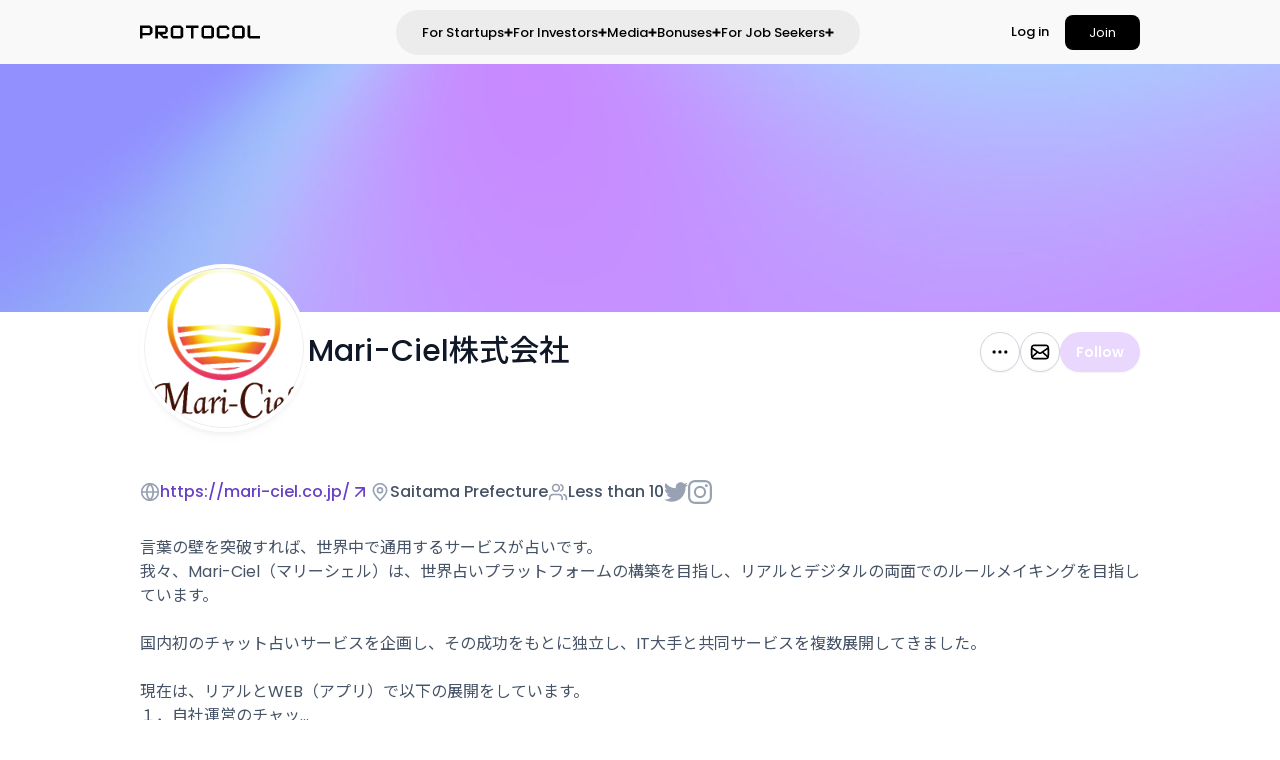

--- FILE ---
content_type: text/html; charset=utf-8
request_url: https://protocol.ooo/en/companies/mari-ciel/jobs
body_size: 345702
content:
<!DOCTYPE html><html lang="en"><head><link rel="icon" href="/images/common/favicon.ico"/><script async="" src="https://www.googletagmanager.com/gtag/js?id=G-N5QVBX82KG"></script><script async="" src="https://pagead2.googlesyndication.com/pagead/js/adsbygoogle.js?client=ca-pub-7122591438637312" data-ad-client="ca-pub-7122591438637312" crossorigin="anonymous"></script><script>
            window.dataLayer = window.dataLayer || [];
            function gtag(){dataLayer.push(arguments);}
            gtag('js', new Date());
            gtag('config', 'G-N5QVBX82KG', {
              page_path: window.location.pathname,
            });
          </script><meta name="viewport" content="width=device-width"/><meta charSet="utf-8"/><title>の転職・副業・インターン情報 - PROTOCOL</title><meta name="description" content="の転職・副業・インターン等の求人情報があります。PROTOCOLはスタートアップ・ベンチャー企業の求人サイトです。"/><meta property="og:title" content="の転職・副業・インターン情報 - PROTOCOL"/><meta property="og:description" content="の転職・副業・インターン等の求人情報があります。PROTOCOLはスタートアップ・ベンチャー企業の求人サイトです。"/><meta property="og:type" content="website"/><meta property="og:url" content=""/><meta property="og:image" content="https://assets.protocol.ooo/uploads/companies/logo/3029/33f4e143-772d-422f-b2a3-ed3abb91fac5.png"/><meta property="og:image:width" content="1200"/><meta property="og:image:height" content="630"/><meta property="og:site_name" content="PROTOCOL"/><meta name="fb:app_id" content="161958535763963"/><meta name="twitter:card" content="summary_large_image"/><meta name="twitter:domain" content="protocol.ooo"/><meta name="twitter:site" content="@protocolooo"/><meta name="twitter:url" content="https://assets.protocol.ooo/uploads/companies/logo/3029/33f4e143-772d-422f-b2a3-ed3abb91fac5.png"/><meta name="twitter:title" content="の転職・副業・インターン情報 - PROTOCOL"/><meta name="twitter:description" content="の転職・副業・インターン等の求人情報があります。PROTOCOLはスタートアップ・ベンチャー企業の求人サイトです。"/><meta name="twitter:image" content="https://assets.protocol.ooo/uploads/companies/logo/3029/33f4e143-772d-422f-b2a3-ed3abb91fac5.png"/><link rel="canonical" href=""/><meta name="next-head-count" content="21"/><link rel="preload" href="/_next/static/css/64e2267c00a7a510cd53.css" as="style"/><link rel="stylesheet" href="/_next/static/css/64e2267c00a7a510cd53.css" data-n-g=""/><link rel="preload" href="/_next/static/css/d2a28531e18f0e5d6052.css" as="style"/><link rel="stylesheet" href="/_next/static/css/d2a28531e18f0e5d6052.css" data-n-p=""/><link rel="preload" href="/_next/static/css/37803f2a2b08ed006e15.css" as="style"/><link rel="stylesheet" href="/_next/static/css/37803f2a2b08ed006e15.css" data-n-p=""/><link rel="preload" href="/_next/static/css/cadc74a7181c0e865b10.css" as="style"/><link rel="stylesheet" href="/_next/static/css/cadc74a7181c0e865b10.css" data-n-p=""/><link rel="preload" href="/_next/static/css/f89135fc017d5d865733.css" as="style"/><link rel="stylesheet" href="/_next/static/css/f89135fc017d5d865733.css" data-n-p=""/><noscript data-n-css=""></noscript><script defer="" nomodule="" src="/_next/static/chunks/polyfills-a40ef1678bae11e696dba45124eadd70.js"></script><script src="/_next/static/chunks/webpack-503ed9df0604e9702e67.js" defer=""></script><script src="/_next/static/chunks/framework-a3f0bd9d4b23fd03f734.js" defer=""></script><script src="/_next/static/chunks/main-b0098525afdf18793493.js" defer=""></script><script src="/_next/static/chunks/pages/_app-0cc05488c509cad46ae7.js" defer=""></script><script src="/_next/static/chunks/6177-4f386229fd56965c239d.js" defer=""></script><script src="/_next/static/chunks/1054-186a740ed934e4e2629d.js" defer=""></script><script src="/_next/static/chunks/6018-2dc1fb72dff8a519e60a.js" defer=""></script><script src="/_next/static/chunks/4704-8bd0815ea1295efcb2e5.js" defer=""></script><script src="/_next/static/chunks/4229-3ee2d9dc4184d0204f58.js" defer=""></script><script src="/_next/static/chunks/9544-181818738e63221f19c8.js" defer=""></script><script src="/_next/static/chunks/3359-bdb2ac8fe0d869125526.js" defer=""></script><script src="/_next/static/chunks/1996-cc096e6b806d1f126bfd.js" defer=""></script><script src="/_next/static/chunks/pages/companies/%5Bid%5D/jobs-c4f977dda04fe0b75e3d.js" defer=""></script><script src="/_next/static/cdlJnitySpdyq3WC4A2a6/_buildManifest.js" defer=""></script><script src="/_next/static/cdlJnitySpdyq3WC4A2a6/_ssgManifest.js" defer=""></script></head><body id="top"><div id="__next"><script>!function(){var d=document.documentElement,n='data-theme',s='setAttribute';d.style.colorScheme = 'light';d[s](n,'light')}()</script><div><header class="GlobalHeader_container__6vzHZ"><div class="container"><div class="GlobalHeader_desktop__31T6T"><div class="GlobalDesktopHeader_container__2YgK9"><div class="GlobalDesktopHeader_container__box__3zDp5"><a class="GlobalDesktopHeader_logo___DElp" href="/en"><span class="Logo_container__3DG7D"><svg id="PROTOCOL_logo_black_svg___\u30EC\u30A4\u30E4\u30FC_2" data-name="\u30EC\u30A4\u30E4\u30FC 2" xmlns="http://www.w3.org/2000/svg" viewBox="0 0 933.1 100.8"><defs><style>.PROTOCOL_logo_black_svg__cls-1{stroke-width:0}</style></defs><g id="PROTOCOL_logo_black_svg___\u30EC\u30A4\u30E4\u30FC_1-2" data-name="\u30EC\u30A4\u30E4\u30FC 1"><path class="PROTOCOL_logo_black_svg__cls-1" d="M96.48 57.6L77.76 76.32h-57.6v24.48H0V0h77.76l18.72 18.72V57.6zm-20.16 0V18.72H20.16V57.6h56.16zM177.12 82.08H216v18.72h-34.56l-33.12-33.12h-8.64v33.12h-20.16V0h77.76L216 18.72v28.8l-18.72 20.16h-20.16v14.4zm18.72-33.12V18.72h-56.16v30.24h56.16zM335.51 86.4l-14.4 14.4h-67.68l-14.4-14.4V18.72L257.76 0h59.04l18.72 18.72V86.4zm-20.16-4.32V18.72h-56.16v63.36h56.16zM455.03 18.72h-38.16v82.08h-20.16V18.72h-38.16V0h96.48v18.72zM574.55 86.4l-14.4 14.4h-67.68l-14.4-14.4V18.72L496.79 0h59.04l18.72 18.72V86.4zm-20.16-4.32V18.72h-56.16v63.36h56.16zM673.91 18.72h-56.16v63.36h56.16v-14.4h20.16V86.4l-14.4 14.4h-67.68l-14.4-14.4V18.72L617.75 0h57.6l18.72 18.72v14.4h-20.16v-14.4zM813.59 86.4l-14.4 14.4h-67.68l-14.4-14.4V18.72L735.83 0h59.04l18.72 18.72V86.4zm-20.16-4.32V18.72h-56.16v63.36h56.16zM933.1 100.8h-82.08l-14.4-14.4V0h20.16v82.08h76.32v18.72z"></path></g></svg></span></a><div><div class="GlobalDesktopHeaderNavigation_container__3058d"><div class="GlobalDesktopHeaderNavMenu_container__3C7Dl"><div class="GlobalDesktopHeaderNavMenu_name__27gFK">For Startups<svg width="9" height="9" fill="none" xmlns="http://www.w3.org/2000/svg"><path d="M5.5 3.5h3v2h-3v3h-2v-3h-3v-2h3v-3h2v3z" fill="#000"></path></svg></div><div class="GlobalDesktopHeaderNavMenu_dropDown__263ey"><div class="GlobalDesktopHeaderNavMenuDropdown_container__1n6iQ"><div class="GlobalDesktopHeaderNavMenuDropdown_column__3u7HO"><div><div class="NavMenuSection_head__yZtB8">Fundraising</div><div><div class="GlobalDesktopHeaderNavMenuDropdown_itemList__hEdpN"><a class="NavMenuItem_container__2-dR5" href="/en/angels"><div><div class="NavMenuItem_svg__2QHc5"><svg width="24" height="24" fill="none" xmlns="http://www.w3.org/2000/svg" viewBox="0 0 24 24"><path d="M13 11l-9.5 9.5M14.018 3.538a22.613 22.613 0 013.483 2.855 22.61 22.61 0 012.876 3.515M9.255 7.896L6.38 6.938a1 1 0 00-.962.185L2.56 9.541a1 1 0 00.3 1.701l2.708.998m6.113 6.112l.997 2.708a1 1 0 001.702.3l2.417-2.857a1 1 0 00.186-.962l-.959-2.875M19.348 2.27l-4.906.817a2.443 2.443 0 00-1.383.741L6.446 10.9a4.653 4.653 0 006.576 6.575l7.07-6.613c.391-.367.652-.853.74-1.382l.818-4.907a2 2 0 00-2.302-2.301z" stroke="#000" stroke-width="2" stroke-linecap="round" stroke-linejoin="round"></path></svg></div></div><div><div class="NavMenuItem_title__3ELKP">Angel Investor Matching</div><div class="NavMenuItem_description__1Ikpb">Find and connect with angel investors who support growth</div></div></a><a class="NavMenuItem_container__2-dR5" href="https://invdb.protocol.ooo/" target="_blank" rel="noreferrer"><div><div class="NavMenuItem_svg__2QHc5"><svg width="24" height="24" fill="none" xmlns="http://www.w3.org/2000/svg" viewBox="0 0 24 24"><path d="M22 21v-2a4.002 4.002 0 00-3-3.874M15.5 3.291a4.001 4.001 0 010 7.418M17 21c0-1.864 0-2.796-.305-3.53a4 4 0 00-2.164-2.165C13.796 15 12.864 15 11 15H8c-1.864 0-2.796 0-3.53.305a4 4 0 00-2.166 2.164C2 18.204 2 19.136 2 21M13.5 7a4 4 0 11-8 0 4 4 0 018 0z" stroke="#000" stroke-width="2" stroke-linecap="round" stroke-linejoin="round"></path></svg></div></div><div><div class="NavMenuItem_title__3ELKP">TOSHIKA DB</div><div class="NavMenuItem_description__1Ikpb">Find the best investors from VCs, CVCs, listed and unlisted companies</div></div></a><a class="NavMenuItem_container__2-dR5" href="https://toshika-lp.protocol.ooo/" target="_blank" rel="noreferrer"><div><div class="NavMenuItem_svg__2QHc5"><svg width="24" height="24" fill="none" xmlns="http://www.w3.org/2000/svg" viewBox="0 0 24 24"><path d="M15 21v-5.4c0-.56 0-.84-.109-1.054a1 1 0 00-.437-.437C14.24 14 13.96 14 13.4 14h-2.8c-.56 0-.84 0-1.054.109a1 1 0 00-.437.437C9 14.76 9 15.04 9 15.6V21m10 0V6.2c0-1.12 0-1.68-.218-2.108a2 2 0 00-.874-.874C17.48 3 16.92 3 15.8 3H8.2c-1.12 0-1.68 0-2.108.218a2 2 0 00-.874.874C5 4.52 5 5.08 5 6.2V21m16 0H3M9.5 8h.01m4.99 0h.01M10 8a.5.5 0 11-1 0 .5.5 0 011 0zm5 0a.5.5 0 11-1 0 .5.5 0 011 0z" stroke="#000" stroke-width="2" stroke-linecap="round" stroke-linejoin="round"></path></svg></div></div><div><div class="NavMenuItem_title__3ELKP">Fundraising PROTOCOL</div><div class="NavMenuItem_description__1Ikpb">Comprehensive support for equity fundraising</div></div></a></div></div></div><div><div class="NavMenuSection_head__yZtB8">Exit</div><div><div class="GlobalDesktopHeaderNavMenuDropdown_itemList__hEdpN"><a class="NavMenuItem_container__2-dR5" href="https://ma.protocol.ooo/1-1" target="_blank" rel="noreferrer"><div><div class="NavMenuItem_svg__2QHc5"><svg width="24" height="24" fill="none" xmlns="http://www.w3.org/2000/svg" viewBox="0 0 24 24"><path d="M13.53 8.352a3.5 3.5 0 11.941-4.704M6 20.088h2.61c.34 0 .679.04 1.009.12l2.758.67c.598.147 1.222.16 1.826.043l3.05-.593a4.204 4.204 0 002.127-1.107l2.158-2.1a1.503 1.503 0 000-2.168 1.61 1.61 0 00-2.06-.143l-2.515 1.835c-.36.263-.799.405-1.25.405h-2.427 1.545c.871 0 1.577-.687 1.577-1.534v-.307c0-.704-.492-1.317-1.194-1.487l-2.385-.58A5.03 5.03 0 0011.643 13c-.965 0-2.711.799-2.711.799L6 15.025M20 6.5a3.5 3.5 0 11-7 0 3.5 3.5 0 017 0zM2 14.6v5.8c0 .56 0 .84.109 1.054a1 1 0 00.437.437C2.76 22 3.04 22 3.6 22h.8c.56 0 .84 0 1.054-.109a1 1 0 00.437-.437C6 21.24 6 20.96 6 20.4v-5.8c0-.56 0-.84-.109-1.054a1 1 0 00-.437-.437C5.24 13 4.96 13 4.4 13h-.8c-.56 0-.84 0-1.054.109a1 1 0 00-.437.437C2 13.76 2 14.04 2 14.6z" stroke="#000" stroke-width="2" stroke-linecap="round" stroke-linejoin="round"></path></svg></div></div><div><div class="NavMenuItem_title__3ELKP">PRO M&amp;A</div><div class="NavMenuItem_description__1Ikpb">Supporting startup exits through M&amp;A</div></div></a></div></div></div><div><div class="NavMenuSection_head__yZtB8">Others</div><div><div class="GlobalDesktopHeaderNavMenuDropdown_itemList__hEdpN"><a class="NavMenuItem_container__2-dR5" href="https://forms.gle/3qnGqCNiRiM6HMqa7" target="_blank" rel="noreferrer"><div><div class="NavMenuItem_svg__2QHc5"><svg width="24" height="24" fill="none" xmlns="http://www.w3.org/2000/svg" viewBox="0 0 24 24"><path d="M8.5 12.5S9.813 14 12 14c2.188 0 3.5-1.5 3.5-1.5m-.75-5h.01m-5.51 0h.01M7 18v2.335c0 .533 0 .8.11.937a.5.5 0 00.39.188c.176 0 .384-.167.8-.5l2.385-1.908c.487-.39.731-.585 1.002-.724.241-.122.497-.212.762-.267.299-.061.61-.061 1.235-.061H16.2c1.68 0 2.52 0 3.162-.327a3 3 0 001.311-1.311C21 15.72 21 14.88 21 13.2V7.8c0-1.68 0-2.52-.327-3.162a3 3 0 00-1.311-1.311C18.72 3 17.88 3 16.2 3H7.8c-1.68 0-2.52 0-3.162.327a3 3 0 00-1.311 1.311C3 5.28 3 6.12 3 7.8V14c0 .93 0 1.395.102 1.777a3 3 0 002.122 2.12C5.605 18 6.07 18 7 18zm8.25-10.5a.5.5 0 11-1 0 .5.5 0 011 0zm-5.5 0a.5.5 0 11-1 0 .5.5 0 011 0z" stroke="#000" stroke-width="2" stroke-linecap="round" stroke-linejoin="round"></path></svg></div></div><div><div class="NavMenuItem_title__3ELKP">Consult with us about Growth</div><div class="NavMenuItem_description__1Ikpb">For fundraising, market expansion, design, development, or any other needs, feel free to contact us anytime</div></div></a></div></div></div></div></div></div></div><div class="GlobalDesktopHeaderNavMenu_container__3C7Dl"><div class="GlobalDesktopHeaderNavMenu_name__27gFK">For Investors<svg width="9" height="9" fill="none" xmlns="http://www.w3.org/2000/svg"><path d="M5.5 3.5h3v2h-3v3h-2v-3h-3v-2h3v-3h2v3z" fill="#000"></path></svg></div><div class="GlobalDesktopHeaderNavMenu_dropDown__263ey"><div class="GlobalDesktopHeaderNavMenuDropdown_container__1n6iQ"><div class="GlobalDesktopHeaderNavMenuDropdown_column__3u7HO"><div><div class="NavMenuSection_head__yZtB8">Sourcing</div><div><div class="GlobalDesktopHeaderNavMenuDropdown_itemList__hEdpN"><a class="NavMenuItem_container__2-dR5" href="/en/startups"><div><div class="NavMenuItem_svg__2QHc5"><svg width="24" height="24" fill="none" xmlns="http://www.w3.org/2000/svg" viewBox="0 0 24 24"><path d="M13 11l-9.5 9.5M14.018 3.538a22.613 22.613 0 013.483 2.855 22.61 22.61 0 012.876 3.515M9.255 7.896L6.38 6.938a1 1 0 00-.962.185L2.56 9.541a1 1 0 00.3 1.701l2.708.998m6.113 6.112l.997 2.708a1 1 0 001.702.3l2.417-2.857a1 1 0 00.186-.962l-.959-2.875M19.348 2.27l-4.906.817a2.443 2.443 0 00-1.383.741L6.446 10.9a4.653 4.653 0 006.576 6.575l7.07-6.613c.391-.367.652-.853.74-1.382l.818-4.907a2 2 0 00-2.302-2.301z" stroke="#000" stroke-width="2" stroke-linecap="round" stroke-linejoin="round"></path></svg></div></div><div><div class="NavMenuItem_title__3ELKP">Startup Matching</div><div class="NavMenuItem_description__1Ikpb">Find and connect with startups that interest you</div></div></a><a class="NavMenuItem_container__2-dR5" href="https://prosupporters.protocol.ooo/investorcloud" target="_blank" rel="noreferrer"><div><div class="NavMenuItem_svg__2QHc5"><svg width="24" height="24" fill="none" xmlns="http://www.w3.org/2000/svg" viewBox="0 0 24 24"><path d="M7.967 14.722L7 22l4.588-2.753c.15-.09.225-.135.305-.152a.5.5 0 01.214 0c.08.017.155.062.305.152L17 22l-.966-7.279M19 9A7 7 0 115 9a7 7 0 0114 0z" stroke="#000" stroke-width="2" stroke-linecap="round" stroke-linejoin="round"></path></svg></div></div><div><div class="NavMenuItem_title__3ELKP">Investment Management Cloud</div><div class="NavMenuItem_description__1Ikpb">A cloud service for end-to-end investment management, from deal sourcing to portfolio tracking</div></div></a><a class="NavMenuItem_container__2-dR5" href="https://toshika-lp.protocol.ooo/toshika-investor-partners" target="_blank" rel="noreferrer"><div><div class="NavMenuItem_svg__2QHc5"><svg width="24" height="24" fill="none" xmlns="http://www.w3.org/2000/svg" viewBox="0 0 24 24"><path d="M22 21v-2a4.002 4.002 0 00-3-3.874M15.5 3.291a4.001 4.001 0 010 7.418M17 21c0-1.864 0-2.796-.305-3.53a4 4 0 00-2.164-2.165C13.796 15 12.864 15 11 15H8c-1.864 0-2.796 0-3.53.305a4 4 0 00-2.166 2.164C2 18.204 2 19.136 2 21M13.5 7a4 4 0 11-8 0 4 4 0 018 0z" stroke="#000" stroke-width="2" stroke-linecap="round" stroke-linejoin="round"></path></svg></div></div><div><div class="NavMenuItem_title__3ELKP">Startup Offer</div><div class="NavMenuItem_description__1Ikpb">Receive exclusive introductions to top startups and send reverse offers</div></div></a></div></div></div></div></div></div></div><div class="GlobalDesktopHeaderNavMenu_container__3C7Dl"><div class="GlobalDesktopHeaderNavMenu_name__27gFK">Media<svg width="9" height="9" fill="none" xmlns="http://www.w3.org/2000/svg"><path d="M5.5 3.5h3v2h-3v3h-2v-3h-3v-2h3v-3h2v3z" fill="#000"></path></svg></div><div class="GlobalDesktopHeaderNavMenu_dropDown__263ey"><div class="GlobalDesktopHeaderNavMenuDropdown_container__1n6iQ"><div class="GlobalDesktopHeaderNavMenuDropdown_column__3u7HO"><div><div class="NavMenuSection_head__yZtB8">Editors&#x27; Picks</div><div><div class="GlobalDesktopHeaderNavMenuDropdown_itemList__hEdpN"><a class="NavMenuItem_container__2-dR5" href="/en/articles/categories/interviews"><div><div class="NavMenuItem_svg__2QHc5"><svg width="24" height="24" fill="none" xmlns="http://www.w3.org/2000/svg" viewBox="0 0 24 24"><path d="M14 11H8m2 4H8m8-8H8m12-.2v10.4c0 1.68 0 2.52-.327 3.162a3 3 0 01-1.311 1.311C17.72 22 16.88 22 15.2 22H8.8c-1.68 0-2.52 0-3.162-.327a3 3 0 01-1.311-1.311C4 19.72 4 18.88 4 17.2V6.8c0-1.68 0-2.52.327-3.162a3 3 0 011.311-1.311C6.28 2 7.12 2 8.8 2h6.4c1.68 0 2.52 0 3.162.327a3 3 0 011.311 1.311C20 4.28 20 5.12 20 6.8z" stroke="#000" stroke-width="2" stroke-linecap="round" stroke-linejoin="round"></path></svg></div></div><div><div class="NavMenuItem_title__3ELKP">Interview</div><div class="NavMenuItem_description__1Ikpb">Check out the interview posted by the editorial team.</div></div></a><a class="NavMenuItem_container__2-dR5" href="/en/articles/categories/features"><div><div class="NavMenuItem_svg__2QHc5"><svg width="24" height="24" fill="none" xmlns="http://www.w3.org/2000/svg" viewBox="0 0 24 24"><path d="M14 11H8m2 4H8m8-8H8m12-.2v10.4c0 1.68 0 2.52-.327 3.162a3 3 0 01-1.311 1.311C17.72 22 16.88 22 15.2 22H8.8c-1.68 0-2.52 0-3.162-.327a3 3 0 01-1.311-1.311C4 19.72 4 18.88 4 17.2V6.8c0-1.68 0-2.52.327-3.162a3 3 0 011.311-1.311C6.28 2 7.12 2 8.8 2h6.4c1.68 0 2.52 0 3.162.327a3 3 0 011.311 1.311C20 4.28 20 5.12 20 6.8z" stroke="#000" stroke-width="2" stroke-linecap="round" stroke-linejoin="round"></path></svg></div></div><div><div class="NavMenuItem_title__3ELKP">Featured Articles</div><div class="NavMenuItem_description__1Ikpb">Check out the articles on startup trends posted by the editorial team.</div></div></a></div></div></div><div><div class="NavMenuSection_head__yZtB8">Funding Articles</div><div><div class="GlobalDesktopHeaderNavMenuDropdown_itemList__hEdpN"><a class="NavMenuItem_container__2-dR5" href="https://invdb.protocol.ooo/articles" target="_blank" rel="noreferrer"><div><div class="NavMenuItem_svg__2QHc5"><svg width="24" height="24" fill="none" xmlns="http://www.w3.org/2000/svg" viewBox="0 0 24 24"><path d="M18 13l-1.3-6.498c-.072-.363-.108-.545-.197-.692a1 1 0 00-.312-.325c-.144-.094-.324-.138-.684-.225L2 2m0 0l3.26 13.507c.087.36.13.54.225.684a1 1 0 00.325.312c.147.088.329.125.692.197L13 18M2 2l7.586 7.586m6.545 11.283l4.738-4.738c.396-.396.594-.594.668-.822a1 1 0 000-.618c-.074-.228-.272-.426-.668-.822l-.738-.738c-.396-.396-.594-.594-.822-.668a1 1 0 00-.618 0c-.228.074-.426.272-.822.668L13.13 17.87c-.396.396-.594.594-.668.822a1 1 0 000 .618c.074.228.272.426.668.822l.738.738c.396.396.594.594.822.668a1 1 0 00.618 0c.228-.074.426-.272.822-.668zM13 11a2 2 0 11-4 0 2 2 0 014 0z" stroke="#000" stroke-width="2" stroke-linecap="round" stroke-linejoin="round"></path></svg></div></div><div><div class="NavMenuItem_title__3ELKP">Funding Articles</div><div class="NavMenuItem_description__1Ikpb">Check out the articles on funding.</div></div></a></div></div></div></div></div></div></div><div class="GlobalDesktopHeaderNavMenu_container__3C7Dl"><div class="GlobalDesktopHeaderNavMenu_name__27gFK">Bonuses<svg width="9" height="9" fill="none" xmlns="http://www.w3.org/2000/svg"><path d="M5.5 3.5h3v2h-3v3h-2v-3h-3v-2h3v-3h2v3z" fill="#000"></path></svg></div><div class="GlobalDesktopHeaderNavMenu_dropDown__263ey"><div class="GlobalDesktopHeaderNavMenuDropdown_container__1n6iQ"><div class="GlobalDesktopHeaderNavMenuDropdown_column__3u7HO"><div><div class="NavMenuSection_head__yZtB8">Bonuses</div><div><div class="GlobalDesktopHeaderNavMenuDropdown_itemList__hEdpN"><a class="NavMenuItem_container__2-dR5" href="/en/bonuses/categories/startup_bonus"><div><div class="NavMenuItem_svg__2QHc5"><svg width="24" height="24" fill="none" xmlns="http://www.w3.org/2000/svg" viewBox="0 0 24 24"><path d="M14 2.27V6.4c0 .56 0 .84.109 1.054a1 1 0 00.437.437c.214.11.494.11 1.054.11h4.13M14 2H8.8c-1.68 0-2.52 0-3.162.327a3 3 0 00-1.311 1.311C4 4.28 4 5.12 4 6.8v10.4c0 1.68 0 2.52.327 3.162a3 3 0 001.311 1.311C6.28 22 7.12 22 8.8 22h6.4c1.68 0 2.52 0 3.162-.327a3 3 0 001.311-1.311C20 19.72 20 18.88 20 17.2V8l-6-6zm-2.003 9.83c-.8-.908-2.133-1.153-3.135-.32-1.002.832-1.143 2.223-.356 3.208.787.984 3.491 3.282 3.491 3.282s2.705-2.298 3.492-3.282a2.256 2.256 0 00-.356-3.209c-1.02-.823-2.336-.587-3.136.322z" stroke="#000" stroke-width="2" stroke-linecap="round" stroke-linejoin="round"></path></svg></div></div><div><div class="NavMenuItem_title__3ELKP">Startup Bonuses</div><div class="NavMenuItem_description__1Ikpb">Browse curated bonuses and campaign offers for startups</div></div></a><a class="NavMenuItem_container__2-dR5" href="/en/bonuses/categories/investor_bonus"><div><div class="NavMenuItem_svg__2QHc5"><svg width="24" height="24" fill="none" xmlns="http://www.w3.org/2000/svg" viewBox="0 0 24 24"><path d="M14 2.27V6.4c0 .56 0 .84.109 1.054a1 1 0 00.437.437c.214.11.494.11 1.054.11h4.13M14 2H8.8c-1.68 0-2.52 0-3.162.327a3 3 0 00-1.311 1.311C4 4.28 4 5.12 4 6.8v10.4c0 1.68 0 2.52.327 3.162a3 3 0 001.311 1.311C6.28 22 7.12 22 8.8 22h6.4c1.68 0 2.52 0 3.162-.327a3 3 0 001.311-1.311C20 19.72 20 18.88 20 17.2V8l-6-6zm-2.003 9.83c-.8-.908-2.133-1.153-3.135-.32-1.002.832-1.143 2.223-.356 3.208.787.984 3.491 3.282 3.491 3.282s2.705-2.298 3.492-3.282a2.256 2.256 0 00-.356-3.209c-1.02-.823-2.336-.587-3.136.322z" stroke="#000" stroke-width="2" stroke-linecap="round" stroke-linejoin="round"></path></svg></div></div><div><div class="NavMenuItem_title__3ELKP">Investor Bonuses</div><div class="NavMenuItem_description__1Ikpb">Browse curated bonuses and campaign offers for investors</div></div></a></div></div></div></div></div></div></div><div class="GlobalDesktopHeaderNavMenu_container__3C7Dl"><div class="GlobalDesktopHeaderNavMenu_name__27gFK">For Job Seekers<svg width="9" height="9" fill="none" xmlns="http://www.w3.org/2000/svg"><path d="M5.5 3.5h3v2h-3v3h-2v-3h-3v-2h3v-3h2v3z" fill="#000"></path></svg></div><div class="GlobalDesktopHeaderNavMenu_dropDown__263ey"><div class="GlobalDesktopHeaderNavMenuDropdown_container__1n6iQ"><div class="GlobalDesktopHeaderNavMenuDropdown_column__3u7HO"><div><div class="NavMenuSection_head__yZtB8">Jobs</div><div><div class="GlobalDesktopHeaderNavMenuDropdown_itemList__hEdpN"><a class="NavMenuItem_container__2-dR5" href="/en/jobs"><div><div class="NavMenuItem_svg__2QHc5"><svg width="24" height="24" fill="none" xmlns="http://www.w3.org/2000/svg" viewBox="0 0 24 24"><path d="M16 7c0-.93 0-1.395-.102-1.776a3 3 0 00-2.121-2.122C13.395 3 12.93 3 12 3c-.93 0-1.395 0-1.777.102a3 3 0 00-2.12 2.122C8 5.605 8 6.07 8 7M5.2 21h13.6c1.12 0 1.68 0 2.108-.218a2 2 0 00.874-.874C22 19.48 22 18.92 22 17.8v-7.6c0-1.12 0-1.68-.218-2.108a2 2 0 00-.874-.874C20.48 7 19.92 7 18.8 7H5.2c-1.12 0-1.68 0-2.108.218a2 2 0 00-.874.874C2 8.52 2 9.08 2 10.2v7.6c0 1.12 0 1.68.218 2.108a2 2 0 00.874.874C3.52 21 4.08 21 5.2 21z" stroke="#000" stroke-width="2" stroke-linecap="round" stroke-linejoin="round"></path></svg></div></div><div><div class="NavMenuItem_title__3ELKP">Find Jobs</div><div class="NavMenuItem_description__1Ikpb">Explore job openings to build your next career step.</div></div></a></div></div></div></div></div></div></div></div></div><div class="GlobalDesktopHeaderRight_container__HF49a"><div class="DesktopHeaderRightLanguageSelection_language__3LbKN"></div><div class="DesktopHeaderRightSignInGroup_container__1KHMY"><button type="button" class="DesktopHeaderRightSignInGroup_signInLink__XZ7DY">Log in</button><button type="button" class="DesktopHeaderRightSignInGroup_signUpLink__6G4jB">Join</button></div></div></div></div></div><div class="GlobalHeader_mobile__3TvC5"><div class="GlobalMobileHeader_container__3cR2A"><div class="GlobalMobileHeader_left__2eXtZ"><a href="/en"><span class="Logo_container__3DG7D"><svg id="PROTOCOL_logo_black_svg___\u30EC\u30A4\u30E4\u30FC_2" data-name="\u30EC\u30A4\u30E4\u30FC 2" xmlns="http://www.w3.org/2000/svg" viewBox="0 0 933.1 100.8"><defs><style>.PROTOCOL_logo_black_svg__cls-1{stroke-width:0}</style></defs><g id="PROTOCOL_logo_black_svg___\u30EC\u30A4\u30E4\u30FC_1-2" data-name="\u30EC\u30A4\u30E4\u30FC 1"><path class="PROTOCOL_logo_black_svg__cls-1" d="M96.48 57.6L77.76 76.32h-57.6v24.48H0V0h77.76l18.72 18.72V57.6zm-20.16 0V18.72H20.16V57.6h56.16zM177.12 82.08H216v18.72h-34.56l-33.12-33.12h-8.64v33.12h-20.16V0h77.76L216 18.72v28.8l-18.72 20.16h-20.16v14.4zm18.72-33.12V18.72h-56.16v30.24h56.16zM335.51 86.4l-14.4 14.4h-67.68l-14.4-14.4V18.72L257.76 0h59.04l18.72 18.72V86.4zm-20.16-4.32V18.72h-56.16v63.36h56.16zM455.03 18.72h-38.16v82.08h-20.16V18.72h-38.16V0h96.48v18.72zM574.55 86.4l-14.4 14.4h-67.68l-14.4-14.4V18.72L496.79 0h59.04l18.72 18.72V86.4zm-20.16-4.32V18.72h-56.16v63.36h56.16zM673.91 18.72h-56.16v63.36h56.16v-14.4h20.16V86.4l-14.4 14.4h-67.68l-14.4-14.4V18.72L617.75 0h57.6l18.72 18.72v14.4h-20.16v-14.4zM813.59 86.4l-14.4 14.4h-67.68l-14.4-14.4V18.72L735.83 0h59.04l18.72 18.72V86.4zm-20.16-4.32V18.72h-56.16v63.36h56.16zM933.1 100.8h-82.08l-14.4-14.4V0h20.16v82.08h76.32v18.72z"></path></g></svg></span></a></div><div class="GlobalMobileHeader_right__2hooF"><div class="GlobalMobileHeader_leftButtonWrapper__2OGip"><a class="GlobalMobileHeaderAccountMenu_signIn__167e4" href="/en/signin">Log in</a><a class="GlobalMobileHeaderAccountMenu_signUp__1lf9D" href="/en/signup">Join</a></div><div><div><button class="GlobalMobileHeaderServiceMenu_button__33F6B" type="button"><div class="GlobalMobileHeaderServiceMenu_button__icon__3yKvA"><svg width="27" height="19" fill="none" xmlns="http://www.w3.org/2000/svg"><path stroke="currentColor" stroke-width="2" stroke-linecap="round" d="M1 1.5h25M1 9.5h25M1 17.5h25"></path></svg></div></button><div class="GlobalMobileHeaderServiceMenu_menu__3nFvX"><div class="DropdownMenu_container__3BH-j" role="button" tabindex="0"><div class="GlobalMobileHeaderServiceMenuDropdown_container__TiONv"><div class="GlobalMobileHeaderServiceMenuDropdown_content__2njOq"><div class="DropDownListItemGroupContainer_container__uK2xz"><div class="DropDownListTextHeader_container__1Kew0"><div class="DropDownListTextHeader_content__3oAQD">Startups</div></div><a class="DropDownListItem_linkContainer__1dPUj" href="/en/angels"><div class="DropDownListItem_content__2gDWq"><div class="DropDownListItem_icon__2yBD4"><svg width="24" height="24" fill="none" xmlns="http://www.w3.org/2000/svg" viewBox="0 0 24 24"><path d="M22 21v-2a4.002 4.002 0 00-3-3.874M15.5 3.291a4.001 4.001 0 010 7.418M17 21c0-1.864 0-2.796-.305-3.53a4 4 0 00-2.164-2.165C13.796 15 12.864 15 11 15H8c-1.864 0-2.796 0-3.53.305a4 4 0 00-2.166 2.164C2 18.204 2 19.136 2 21M13.5 7a4 4 0 11-8 0 4 4 0 018 0z" stroke="#000" stroke-width="2" stroke-linecap="round" stroke-linejoin="round"></path></svg></div><div class="DropDownListItem_text__3-Sai">Find Angel investors</div></div></a><a class="DropDownListItem_linkContainer__1dPUj" href="/en/vcs"><div class="DropDownListItem_content__2gDWq"><div class="DropDownListItem_icon__2yBD4"><svg width="24" height="24" fill="none" xmlns="http://www.w3.org/2000/svg" viewBox="0 0 24 24"><path d="M15 21v-5.4c0-.56 0-.84-.109-1.054a1 1 0 00-.437-.437C14.24 14 13.96 14 13.4 14h-2.8c-.56 0-.84 0-1.054.109a1 1 0 00-.437.437C9 14.76 9 15.04 9 15.6V21m10 0V6.2c0-1.12 0-1.68-.218-2.108a2 2 0 00-.874-.874C17.48 3 16.92 3 15.8 3H8.2c-1.12 0-1.68 0-2.108.218a2 2 0 00-.874.874C5 4.52 5 5.08 5 6.2V21m16 0H3M9.5 8h.01m4.99 0h.01M10 8a.5.5 0 11-1 0 .5.5 0 011 0zm5 0a.5.5 0 11-1 0 .5.5 0 011 0z" stroke="#000" stroke-width="2" stroke-linecap="round" stroke-linejoin="round"></path></svg></div><div class="DropDownListItem_text__3-Sai">Find Venture Capitals</div></div></a><a href="https://ma.protocol.ooo/1-1" target="_blank" rel="noreferrer" class="DropDownListItem_linkContainer__1dPUj"><div class="DropDownListItem_content__2gDWq"><div class="DropDownListItem_icon__2yBD4"><svg width="24" height="24" fill="none" xmlns="http://www.w3.org/2000/svg" viewBox="0 0 24 24"><path d="M13.53 8.352a3.5 3.5 0 11.941-4.704M6 20.088h2.61c.34 0 .679.04 1.009.12l2.758.67c.598.147 1.222.16 1.826.043l3.05-.593a4.204 4.204 0 002.127-1.107l2.158-2.1a1.503 1.503 0 000-2.168 1.61 1.61 0 00-2.06-.143l-2.515 1.835c-.36.263-.799.405-1.25.405h-2.427 1.545c.871 0 1.577-.687 1.577-1.534v-.307c0-.704-.492-1.317-1.194-1.487l-2.385-.58A5.03 5.03 0 0011.643 13c-.965 0-2.711.799-2.711.799L6 15.025M20 6.5a3.5 3.5 0 11-7 0 3.5 3.5 0 017 0zM2 14.6v5.8c0 .56 0 .84.109 1.054a1 1 0 00.437.437C2.76 22 3.04 22 3.6 22h.8c.56 0 .84 0 1.054-.109a1 1 0 00.437-.437C6 21.24 6 20.96 6 20.4v-5.8c0-.56 0-.84-.109-1.054a1 1 0 00-.437-.437C5.24 13 4.96 13 4.4 13h-.8c-.56 0-.84 0-1.054.109a1 1 0 00-.437.437C2 13.76 2 14.04 2 14.6z" stroke="#000" stroke-width="2" stroke-linecap="round" stroke-linejoin="round"></path></svg></div><div class="DropDownListItem_text__3-Sai">Sell off Your Company</div></div></a><a href="https://forms.gle/3qnGqCNiRiM6HMqa7" target="_blank" rel="noreferrer" class="DropDownListItem_linkContainer__1dPUj"><div class="DropDownListItem_content__2gDWq"><div class="DropDownListItem_icon__2yBD4"><svg width="24" height="24" fill="none" xmlns="http://www.w3.org/2000/svg" viewBox="0 0 24 24"><path d="M8.5 12.5S9.813 14 12 14c2.188 0 3.5-1.5 3.5-1.5m-.75-5h.01m-5.51 0h.01M7 18v2.335c0 .533 0 .8.11.937a.5.5 0 00.39.188c.176 0 .384-.167.8-.5l2.385-1.908c.487-.39.731-.585 1.002-.724.241-.122.497-.212.762-.267.299-.061.61-.061 1.235-.061H16.2c1.68 0 2.52 0 3.162-.327a3 3 0 001.311-1.311C21 15.72 21 14.88 21 13.2V7.8c0-1.68 0-2.52-.327-3.162a3 3 0 00-1.311-1.311C18.72 3 17.88 3 16.2 3H7.8c-1.68 0-2.52 0-3.162.327a3 3 0 00-1.311 1.311C3 5.28 3 6.12 3 7.8V14c0 .93 0 1.395.102 1.777a3 3 0 002.122 2.12C5.605 18 6.07 18 7 18zm8.25-10.5a.5.5 0 11-1 0 .5.5 0 011 0zm-5.5 0a.5.5 0 11-1 0 .5.5 0 011 0z" stroke="#000" stroke-width="2" stroke-linecap="round" stroke-linejoin="round"></path></svg></div><div class="DropDownListItem_text__3-Sai">Consult with us about Growth</div></div></a></div><div class="DropDownListItemDivider_container__3xYrQ"></div><div class="DropDownListItemGroupContainer_container__uK2xz"><div class="DropDownListTextHeader_container__1Kew0"><div class="DropDownListTextHeader_content__3oAQD">Investors</div></div><a class="DropDownListItem_linkContainer__1dPUj" href="/en/startups"><div class="DropDownListItem_content__2gDWq"><div class="DropDownListItem_icon__2yBD4"><svg width="24" height="24" fill="none" xmlns="http://www.w3.org/2000/svg" viewBox="0 0 24 24"><path d="M13 11l-9.5 9.5M14.018 3.538a22.613 22.613 0 013.483 2.855 22.61 22.61 0 012.876 3.515M9.255 7.896L6.38 6.938a1 1 0 00-.962.185L2.56 9.541a1 1 0 00.3 1.701l2.708.998m6.113 6.112l.997 2.708a1 1 0 001.702.3l2.417-2.857a1 1 0 00.186-.962l-.959-2.875M19.348 2.27l-4.906.817a2.443 2.443 0 00-1.383.741L6.446 10.9a4.653 4.653 0 006.576 6.575l7.07-6.613c.391-.367.652-.853.74-1.382l.818-4.907a2 2 0 00-2.302-2.301z" stroke="#000" stroke-width="2" stroke-linecap="round" stroke-linejoin="round"></path></svg></div><div class="DropDownListItem_text__3-Sai">Find Startups</div></div></a><a href="https://prosupporters.protocol.ooo/investorcloud" target="_blank" rel="noreferrer" class="DropDownListItem_linkContainer__1dPUj"><div class="DropDownListItem_content__2gDWq"><div class="DropDownListItem_icon__2yBD4"><svg width="24" height="24" fill="none" xmlns="http://www.w3.org/2000/svg" viewBox="0 0 24 24"><path d="M17.2 14c.277 0 .416 0 .528.062a.53.53 0 01.22.243c.05.117.037.243.012.494A8 8 0 119.201 6.04c.251-.025.376-.038.494.012a.53.53 0 01.243.22c.062.112.062.251.062.528v6.4c0 .28 0 .42.055.527a.5.5 0 00.218.218c.107.055.247.055.527.055h6.4zM14 2.8c0-.277 0-.416.062-.528a.53.53 0 01.243-.22c.117-.05.243-.037.494-.012A8 8 0 0121.96 9.2c.025.251.038.376-.012.494a.53.53 0 01-.22.243c-.113.062-.251.062-.528.062h-6.4c-.28 0-.42 0-.527-.055a.5.5 0 01-.218-.218C14 9.62 14 9.48 14 9.2V2.8z" stroke="#000" stroke-width="2" stroke-linecap="round" stroke-linejoin="round"></path></svg></div><div class="DropDownListItem_text__3-Sai">Manage Deals &amp; Portfolio (Beta)</div></div></a></div><div class="DropDownListItemDivider_container__3xYrQ"></div><div class="DropDownListItemGroupContainer_container__uK2xz"><div class="DropDownListTextHeader_container__1Kew0"><div class="DropDownListTextHeader_content__3oAQD">Bonuses</div></div><a class="DropDownListItem_linkContainer__1dPUj" href="/en/bonuses/categories/startup_bonus"><div class="DropDownListItem_content__2gDWq"><div class="DropDownListItem_icon__2yBD4"><svg width="24" height="24" fill="none" xmlns="http://www.w3.org/2000/svg" viewBox="0 0 24 24"><path d="M14 2.27V6.4c0 .56 0 .84.109 1.054a1 1 0 00.437.437c.214.11.494.11 1.054.11h4.13M14 2H8.8c-1.68 0-2.52 0-3.162.327a3 3 0 00-1.311 1.311C4 4.28 4 5.12 4 6.8v10.4c0 1.68 0 2.52.327 3.162a3 3 0 001.311 1.311C6.28 22 7.12 22 8.8 22h6.4c1.68 0 2.52 0 3.162-.327a3 3 0 001.311-1.311C20 19.72 20 18.88 20 17.2V8l-6-6zm-2.003 9.83c-.8-.908-2.133-1.153-3.135-.32-1.002.832-1.143 2.223-.356 3.208.787.984 3.491 3.282 3.491 3.282s2.705-2.298 3.492-3.282a2.256 2.256 0 00-.356-3.209c-1.02-.823-2.336-.587-3.136.322z" stroke="#000" stroke-width="2" stroke-linecap="round" stroke-linejoin="round"></path></svg></div><div class="DropDownListItem_text__3-Sai">Startup Bonuses</div></div></a><a class="DropDownListItem_linkContainer__1dPUj" href="/en/bonuses/categories/investor_bonus"><div class="DropDownListItem_content__2gDWq"><div class="DropDownListItem_icon__2yBD4"><svg width="24" height="24" fill="none" xmlns="http://www.w3.org/2000/svg" viewBox="0 0 24 24"><path d="M14 2.27V6.4c0 .56 0 .84.109 1.054a1 1 0 00.437.437c.214.11.494.11 1.054.11h4.13M14 2H8.8c-1.68 0-2.52 0-3.162.327a3 3 0 00-1.311 1.311C4 4.28 4 5.12 4 6.8v10.4c0 1.68 0 2.52.327 3.162a3 3 0 001.311 1.311C6.28 22 7.12 22 8.8 22h6.4c1.68 0 2.52 0 3.162-.327a3 3 0 001.311-1.311C20 19.72 20 18.88 20 17.2V8l-6-6zm-2.003 9.83c-.8-.908-2.133-1.153-3.135-.32-1.002.832-1.143 2.223-.356 3.208.787.984 3.491 3.282 3.491 3.282s2.705-2.298 3.492-3.282a2.256 2.256 0 00-.356-3.209c-1.02-.823-2.336-.587-3.136.322z" stroke="#000" stroke-width="2" stroke-linecap="round" stroke-linejoin="round"></path></svg></div><div class="DropDownListItem_text__3-Sai">Investor Bonuses</div></div></a></div><div class="DropDownListItemDivider_container__3xYrQ"></div><div class="DropDownListItemGroupContainer_container__uK2xz"><div class="DropDownListTextHeader_container__1Kew0"><div class="DropDownListTextHeader_content__3oAQD">Job Seekers</div></div><a class="DropDownListItem_linkContainer__1dPUj" href="/en/jobs"><div class="DropDownListItem_content__2gDWq"><div class="DropDownListItem_icon__2yBD4"><svg width="24" height="24" fill="none" xmlns="http://www.w3.org/2000/svg" viewBox="0 0 24 24"><path d="M16 7c0-.93 0-1.395-.102-1.776a3 3 0 00-2.121-2.122C13.395 3 12.93 3 12 3c-.93 0-1.395 0-1.777.102a3 3 0 00-2.12 2.122C8 5.605 8 6.07 8 7M5.2 21h13.6c1.12 0 1.68 0 2.108-.218a2 2 0 00.874-.874C22 19.48 22 18.92 22 17.8v-7.6c0-1.12 0-1.68-.218-2.108a2 2 0 00-.874-.874C20.48 7 19.92 7 18.8 7H5.2c-1.12 0-1.68 0-2.108.218a2 2 0 00-.874.874C2 8.52 2 9.08 2 10.2v7.6c0 1.12 0 1.68.218 2.108a2 2 0 00.874.874C3.52 21 4.08 21 5.2 21z" stroke="#000" stroke-width="2" stroke-linecap="round" stroke-linejoin="round"></path></svg></div><div class="DropDownListItem_text__3-Sai">Find Jobs</div></div></a></div><div class="DropDownListItemDivider_container__3xYrQ"></div><div class="DropDownListItemGroupContainer_container__uK2xz"><div class="DropDownListTextHeader_container__1Kew0"><div class="DropDownListTextHeader_content__3oAQD">Language</div></div><div class="GlobalMobileHeaderServiceMenuDropdown_language__Ap66D"><div class="LanguageSelection_container__2hjOO"><div class="LanguageSelection_content__dIYgf"><div class="LanguageSelection_currentLanguage__2_-Z0" role="button" tabindex="0"><div class="LanguageSelection_name__3vHdZ">English</div><div class="LanguageSelection_icon__1jKd4"><svg width="24" height="24" fill="none" xmlns="http://www.w3.org/2000/svg" viewBox="0 0 24 24"><path d="M6 9l6 6 6-6" stroke="#000" stroke-width="2" stroke-linecap="round" stroke-linejoin="round"></path></svg></div></div><div class="OutSideOverlay_container__3RmwX OutSideOverlay_transparent__2mdEQ OutSideOverlay_hidden__33f0-" role="button" tabindex="0">OutSideOverlay</div></div></div></div></div><div class="DropDownListItemDivider_container__3xYrQ"></div><div class="DropDownListItemGroupContainer_container__uK2xz"><a href="https://forms.gle/r6CazwXRVGydyPCq8" target="_blank" rel="noreferrer" class="DropDownListItem_linkContainer__1dPUj"><div class="DropDownListItem_content__2gDWq"><div class="DropDownListItem_icon__2yBD4"><svg width="24" height="24" fill="none" xmlns="http://www.w3.org/2000/svg" viewBox="0 0 24 24"><path d="M12.5 11V7.5m0 7h.01M12.5 20a8.5 8.5 0 10-8.057-5.783c.108.32.162.481.172.604a.899.899 0 01-.028.326c-.03.12-.098.245-.232.494l-1.636 3.027c-.233.432-.35.648-.324.815a.5.5 0 00.234.35c.144.087.388.062.876.011l5.121-.529c.155-.016.233-.024.303-.021.07.002.12.009.187.024.069.016.155.05.329.116A8.478 8.478 0 0012.5 20z" stroke="#000" stroke-width="2" stroke-linecap="round" stroke-linejoin="round"></path></svg></div><div class="DropDownListItem_text__3-Sai">Feedback</div></div></a></div></div></div></div></div><div class="OutSideOverlay_container__3RmwX OutSideOverlay_transparent__2mdEQ OutSideOverlay_hidden__33f0-" role="button" tabindex="0">OutSideOverlay</div></div></div></div></div></div></div></header><main class="DefaultPageTemplate_main__3SHJG"><div class="page-transition-enter"><div><div><div class="ProfileContentTemplate_header__KtsaS"><div class="container"><div class="CompanyProfilePageHeader_container__2Lpl3"><div class="CompanyProfilePageHeader_headerImg__9M3x3"><img src="/images/common/default/light-profile-page-header.png" alt="Header"/></div><div><div class="CompanyProfilePageHeaderContent_container__1UKQ3"><div><div class="AvatarProfilePhoto_container__PYGo_"><div class="AvatarProfilePhoto_avatar__2TO0c"><img src="https://assets.protocol.ooo/uploads/companies/logo/3029/33f4e143-772d-422f-b2a3-ed3abb91fac5.png" alt=""/><div class="AvatarProfilePhoto_innerBorder__1ZErZ"><div class="AvatarInnerBorder_container__3mn3b AvatarInnerBorder_heavy__r7D00"></div></div></div></div></div><div class="CompanyProfilePageHeaderContent_content__3BbR8"><div class="CompanyProfilePageHeaderContent_nameTitle__2KlDy"><div class="CompanyProfilePageHeaderContent_name__33C2K">Mari-Ciel株式会社</div></div><div class="CompanyProfilePageHeaderContent_buttons__1lJ3B"><div class="CompanyDetailShareAndReportContent_container__CActh"><div class="CompanyDetailShareAndReportContent_moreIcon__2bPt9"><button type="button" class="IconButton2_container__E3lqX IconButton2_secondary-gray__LAEDF IconButton2_md__A8dCE"><div class="IconButton2_content__30a_W"><div class="IconButton2_icon__1Xw65"><svg width="24" height="24" fill="none" xmlns="http://www.w3.org/2000/svg" viewBox="0 0 24 24"><path d="M12 13a1 1 0 100-2 1 1 0 000 2zM19 13a1 1 0 100-2 1 1 0 000 2zM5 13a1 1 0 100-2 1 1 0 000 2z" stroke="#000" stroke-width="2" stroke-linecap="round" stroke-linejoin="round"></path></svg></div></div></button></div><button type="button" class="IconButton2_container__E3lqX IconButton2_secondary-gray__LAEDF IconButton2_md__A8dCE"><div class="IconButton2_content__30a_W"><div class="IconButton2_icon__1Xw65"><svg width="24" height="24" fill="none" xmlns="http://www.w3.org/2000/svg" viewBox="0 0 24 24"><path d="M21.5 18l-6.643-6m-5.714 0L2.5 18M2 7l8.165 5.715c.661.463.992.695 1.351.784a2 2 0 00.968 0c.36-.09.69-.32 1.351-.784L22 7M6.8 20h10.4c1.68 0 2.52 0 3.162-.327a3 3 0 001.311-1.311C22 17.72 22 16.88 22 15.2V8.8c0-1.68 0-2.52-.327-3.162a3 3 0 00-1.311-1.311C19.72 4 18.88 4 17.2 4H6.8c-1.68 0-2.52 0-3.162.327a3 3 0 00-1.311 1.311C2 6.28 2 7.12 2 8.8v6.4c0 1.68 0 2.52.327 3.162a3 3 0 001.311 1.311C4.28 20 5.12 20 6.8 20z" stroke="#000" stroke-width="2" stroke-linecap="round" stroke-linejoin="round"></path></svg></div></div></button><button type="button" class="Button2_container__UyCRT Button2_primary__3cUrz Button2_md__3tR88 Button2_disabled__2PfqP" disabled=""><div class="Button2_content__1Q58x"><div class="Button2_text__2ILEf">Follow</div></div></button></div></div></div></div></div></div></div></div><div class="ProfileContentTemplate_content__1_GJ-"><div class="container"><div class="CompanyProfileTabPageContainer_header__1ZAL9"><div><div class="CompanyProfileTabHeader_header__SrUgu"><div class="ProfileWebsiteLink_container__mTekQ"><div class="ProfileWebsiteLink_globeIcon__2lvgS"><svg width="24" height="24" fill="none" xmlns="http://www.w3.org/2000/svg" viewBox="0 0 24 24"><path d="M2 12h20M2 12c0 5.523 4.477 10 10 10M2 12C2 6.477 6.477 2 12 2m10 10c0 5.523-4.477 10-10 10m10-10c0-5.523-4.477-10-10-10m0 0a15.3 15.3 0 014 10 15.3 15.3 0 01-4 10m0-20a15.3 15.3 0 00-4 10 15.3 15.3 0 004 10" stroke="#000" stroke-width="2" stroke-linecap="round" stroke-linejoin="round"></path></svg></div><a target="_blank" rel="noopener noreferrer" class="ProfileWebsiteLink_link__aEbe7" href="https://mari-ciel.co.jp/"><div class="ProfileWebsiteLink_text__2xR2N">https://mari-ciel.co.jp/</div><div class="ProfileWebsiteLink_arrowIcon__fipYs"><svg width="24" height="24" fill="none" xmlns="http://www.w3.org/2000/svg" viewBox="0 0 24 24"><path d="M7 17L17 7m0 0H7m10 0v10" stroke="#000" stroke-width="2" stroke-linecap="round" stroke-linejoin="round"></path></svg></div></a></div><div class="ProfileLocations_container__2hknN"><div class="ProfileLocations_icon__1JtCL"><svg width="24" height="24" fill="none" xmlns="http://www.w3.org/2000/svg" viewBox="0 0 24 24"><path d="M12 13a3 3 0 100-6 3 3 0 000 6z" stroke="#000" stroke-width="2" stroke-linecap="round" stroke-linejoin="round"></path><path d="M12 22c4-4 8-7.582 8-12a8 8 0 10-16 0c0 4.418 4 8 8 12z" stroke="#000" stroke-width="2" stroke-linecap="round" stroke-linejoin="round"></path></svg></div><div class="ProfileLocations_locationList__2-Eol"><div class="ProfileLocations_location__3kWMQ">Saitama Prefecture</div></div></div><div class="CompanyProfileTabHeader_companySize__3znH_"><div class="CompanyProfileTabHeader_companySize__icon__1wkR3"><svg width="24" height="24" fill="none" xmlns="http://www.w3.org/2000/svg" viewBox="0 0 24 24"><path d="M22 21v-2a4.002 4.002 0 00-3-3.874M15.5 3.291a4.001 4.001 0 010 7.418M17 21c0-1.864 0-2.796-.305-3.53a4 4 0 00-2.164-2.165C13.796 15 12.864 15 11 15H8c-1.864 0-2.796 0-3.53.305a4 4 0 00-2.166 2.164C2 18.204 2 19.136 2 21M13.5 7a4 4 0 11-8 0 4 4 0 018 0z" stroke="#000" stroke-width="2" stroke-linecap="round" stroke-linejoin="round"></path></svg></div><div class="CompanyProfileTabHeader_companySize__text__G7XTR">Less than 10</div></div><div class="ProfileSocialMedialLinks_container__7YDyE"><a class="SocialIconLink_container__1AViU" href="https://twitter.com/uranai_award" target="_blank" rel="nofollow noopener noreferrer"><div class="SocialIconLink_icon__8jd_8"><svg width="24" height="24" fill="none" xmlns="http://www.w3.org/2000/svg" viewBox="0 0 24 24"><path d="M7.55 21.75c9.055 0 14.008-7.503 14.008-14.008 0-.211-.004-.427-.014-.638A9.999 9.999 0 0024 4.555c-.898.4-1.85.66-2.826.774a4.95 4.95 0 002.165-2.723A9.897 9.897 0 0120.213 3.8a4.93 4.93 0 00-8.394 4.49A13.985 13.985 0 011.673 3.15a4.93 4.93 0 001.523 6.57 4.93 4.93 0 01-2.23-.614v.06a4.922 4.922 0 003.95 4.829 4.893 4.893 0 01-2.221.084 4.933 4.933 0 004.597 3.422A9.875 9.875 0 010 19.538a13.969 13.969 0 007.55 2.212z" fill="#98A2B3"></path></svg></div></a><a class="SocialIconLink_container__1AViU" href="https://www.instagram.com/uranai.news/" target="_blank" rel="nofollow noopener noreferrer"><div class="SocialIconLink_icon__8jd_8"><svg width="24" height="24" fill="none" xmlns="http://www.w3.org/2000/svg" viewBox="0 0 24 24"><g clip-path="url(#instagram-gray_v2_svg__clip0_1422_1142)" fill="#98A2B3"><path d="M12 2.16c3.206 0 3.586.015 4.847.071 1.172.052 1.805.249 2.226.413a3.71 3.71 0 011.379.895c.421.422.68.82.895 1.378.164.422.36 1.06.412 2.227.057 1.265.07 1.645.07 4.847 0 3.206-.013 3.586-.07 4.846-.051 1.172-.248 1.805-.412 2.227-.216.558-.478.961-.895 1.378a3.69 3.69 0 01-1.379.895c-.421.165-1.059.361-2.226.413-1.266.056-1.645.07-4.847.07-3.206 0-3.586-.014-4.847-.07-1.172-.052-1.805-.248-2.226-.413a3.71 3.71 0 01-1.379-.895 3.691 3.691 0 01-.895-1.378c-.164-.422-.36-1.06-.412-2.227-.057-1.265-.07-1.645-.07-4.846 0-3.207.013-3.586.07-4.847.051-1.172.248-1.805.412-2.227.216-.558.478-.96.895-1.378.422-.422.82-.68 1.379-.895.421-.164 1.059-.361 2.226-.413 1.261-.056 1.64-.07 4.847-.07zM12 0C8.742 0 8.334.014 7.055.07 5.78.127 4.903.333 4.144.628a5.857 5.857 0 00-2.128 1.388A5.88 5.88 0 00.628 4.139C.333 4.903.127 5.775.07 7.05.014 8.334 0 8.742 0 12s.014 3.666.07 4.945c.057 1.275.263 2.152.558 2.911.31.792.717 1.463 1.388 2.128a5.866 5.866 0 002.123 1.383c.764.296 1.636.502 2.911.558 1.28.056 1.688.07 4.945.07 3.258 0 3.666-.014 4.946-.07 1.275-.056 2.151-.262 2.91-.558a5.866 5.866 0 002.124-1.383 5.866 5.866 0 001.383-2.123c.295-.764.501-1.636.558-2.911.056-1.28.07-1.688.07-4.945 0-3.258-.014-3.666-.07-4.946-.057-1.275-.263-2.151-.558-2.91a5.62 5.62 0 00-1.374-2.133A5.866 5.866 0 0019.861.633C19.097.338 18.225.13 16.95.075 15.666.015 15.258 0 12 0z"></path><path d="M12 5.836A6.166 6.166 0 005.836 12 6.166 6.166 0 0012 18.164 6.166 6.166 0 0018.164 12 6.166 6.166 0 0012 5.836zm0 10.162A3.999 3.999 0 1112.001 8 3.999 3.999 0 0112 15.998zM19.847 5.592a1.44 1.44 0 11-2.879 0 1.44 1.44 0 012.879 0z"></path></g><defs><clipPath id="instagram-gray_v2_svg__clip0_1422_1142"><path fill="#fff" d="M0 0h24v24H0z"></path></clipPath></defs></svg></div></a></div></div><div><div class="CompanyProfileAboutUs_container__3PAuw"><div class=""><div><p class="CompanyProfileAboutUs_aboutUs__1qFDB">言葉の壁を突破すれば、世界中で通用するサービスが占いです。
我々、Mari-Ciel（マリーシェル）は、世界占いプラットフォームの構築を目指し、リアルとデジタルの両面でのルールメイキングを目指しています。

国内初のチャット占いサービスを企画し、その成功をもとに独立し、IT大手と共同サービスを複数展開してきました。

現在は、リアルとWEB（アプリ）で以下の展開をしています。
１．自社運営のチャッ...</p></div></div><div><button type="button" class="Button2_container__UyCRT Button2_link-color__WVVpn Button2_md__3tR88"><div class="Button2_content__1Q58x"><div class="Button2_text__2ILEf">Read more</div></div></button></div></div></div></div></div><div><div><div class="ProfileTabPageNavBar_container__nEZrd"><a class="TabButton_container__3Rvsp TabButton_md__3pZRa TabButton_underline__dzTII" href="/en/companies/mari-ciel"><div>Overview</div></a><a class="TabButton_container__3Rvsp TabButton_md__3pZRa TabButton_underline__dzTII TabButton_current__1TEDr" href="/en/companies/mari-ciel/jobs"><div>Jobs</div></a><a class="TabButton_container__3Rvsp TabButton_md__3pZRa TabButton_underline__dzTII" href="/en/companies/mari-ciel/articles"><div>Stories</div></a><a class="TabButton_container__3Rvsp TabButton_md__3pZRa TabButton_underline__dzTII" href="/en/companies/mari-ciel/followers"><div>Followers</div><div><div class="Badge_container__eLaay Badge_md__gAZma Badge_gray__VNn-S">6</div></div></a><a class="TabButton_container__3Rvsp TabButton_md__3pZRa TabButton_underline__dzTII" href="/en/companies/mari-ciel/pitches"><div>Fundraising</div></a><a class="TabButton_container__3Rvsp TabButton_md__3pZRa TabButton_underline__dzTII" href="/en/companies/mari-ciel/references"><div>References</div><div><div class="Badge_container__eLaay Badge_md__gAZma Badge_gray__VNn-S">0</div></div></a></div></div><div><div><div class="ProfilePageSection_container__pNu9h"><div class="ProfilePageSection_head__1Ubzc"><div class="ProfilePageSection_title__aN4JM">Jobs</div></div><div class="ProfilePageSection_content__2F4su"><div><p class="NoContent_container__2kgDK">Job is not published yet.</p></div></div></div></div></div></div></div></div></div></div></div></main><footer class="GlobalFooter_footer__2Wblc"><div class="container"><div class="GlobalFooter_upper__1y0L6"><div class="GlobalFooter_upper__logo__6841O"><svg id="PROTOCOL_logo_black_svg___\u30EC\u30A4\u30E4\u30FC_2" data-name="\u30EC\u30A4\u30E4\u30FC 2" xmlns="http://www.w3.org/2000/svg" viewBox="0 0 933.1 100.8"><defs><style>.PROTOCOL_logo_black_svg__cls-1{stroke-width:0}</style></defs><g id="PROTOCOL_logo_black_svg___\u30EC\u30A4\u30E4\u30FC_1-2" data-name="\u30EC\u30A4\u30E4\u30FC 1"><path class="PROTOCOL_logo_black_svg__cls-1" d="M96.48 57.6L77.76 76.32h-57.6v24.48H0V0h77.76l18.72 18.72V57.6zm-20.16 0V18.72H20.16V57.6h56.16zM177.12 82.08H216v18.72h-34.56l-33.12-33.12h-8.64v33.12h-20.16V0h77.76L216 18.72v28.8l-18.72 20.16h-20.16v14.4zm18.72-33.12V18.72h-56.16v30.24h56.16zM335.51 86.4l-14.4 14.4h-67.68l-14.4-14.4V18.72L257.76 0h59.04l18.72 18.72V86.4zm-20.16-4.32V18.72h-56.16v63.36h56.16zM455.03 18.72h-38.16v82.08h-20.16V18.72h-38.16V0h96.48v18.72zM574.55 86.4l-14.4 14.4h-67.68l-14.4-14.4V18.72L496.79 0h59.04l18.72 18.72V86.4zm-20.16-4.32V18.72h-56.16v63.36h56.16zM673.91 18.72h-56.16v63.36h56.16v-14.4h20.16V86.4l-14.4 14.4h-67.68l-14.4-14.4V18.72L617.75 0h57.6l18.72 18.72v14.4h-20.16v-14.4zM813.59 86.4l-14.4 14.4h-67.68l-14.4-14.4V18.72L735.83 0h59.04l18.72 18.72V86.4zm-20.16-4.32V18.72h-56.16v63.36h56.16zM933.1 100.8h-82.08l-14.4-14.4V0h20.16v82.08h76.32v18.72z"></path></g></svg></div><div class="GlobalFooter_upper__menus__3v5sJ"><div class="FooterLinkColumns_container__16W_K"><div class="FooterLinkColumn_container__36p2g"><div class="FooterLinkColumn_heading__2-9-x"><div class="FooterLinkColumnHeading_container__2ZlRZ">Product</div></div><div><div class="FooterLinks_container__UZNDD"><a class="FooterLink_container__3TXwS" href="/en/articles">Articles</a><a class="FooterLink_container__3TXwS" href="/en/companies-with-jobs">Jobs</a><a class="FooterLink_container__3TXwS" href="/en/angels">Find Angel investors</a><a class="FooterLink_container__3TXwS" href="/en/vcs">Find Venture Capitals</a><a class="FooterLink_container__3TXwS" href="/en/startups">Find Startups</a><a class="FooterLink_container__3TXwS" target="_blank" href="https://prosupporters.protocol.ooo/investorcloud">Portfolio Management</a></div></div></div><div class="FooterLinkColumn_container__36p2g"><div class="FooterLinkColumn_heading__2-9-x"><div class="FooterLinkColumnHeading_container__2ZlRZ">Other Services</div></div><div><div class="FooterLinks_container__UZNDD"><a class="FooterLink_container__3TXwS" href="/en/jobs">Job Service</a><a class="FooterLink_container__3TXwS" target="_blank" href="https://prosupporters.protocol.ooo/">Member Benefits</a><a class="FooterLink_container__3TXwS" target="_blank" href="https://propitch.protocol.ooo/">PROTOCOL Pitch Events</a><a class="FooterLink_container__3TXwS" target="_blank" href="https://pivot.protocol.ooo/">Co-Pitch Events</a></div></div></div><div class="FooterLinkColumn_container__36p2g"><div class="FooterLinkColumn_heading__2-9-x"><div class="FooterLinkColumnHeading_container__2ZlRZ">Company</div></div><div><div class="FooterLinks_container__UZNDD"><a class="FooterLink_container__3TXwS" target="_blank" href="https://corp.protocol.ooo">About Us</a><a class="FooterLink_container__3TXwS" target="_blank" href="https://forms.gle/r6CazwXRVGydyPCq8">Contact Us</a><a class="FooterLink_container__3TXwS" target="_blank" href="https://forms.gle/m5tfzfRegGGnoTLP8">About AD</a></div></div></div><div class="FooterLinkColumn_container__36p2g"><div class="FooterLinkColumn_heading__2-9-x"><div class="FooterLinkColumnHeading_container__2ZlRZ">Legal</div></div><div><div class="FooterLinks_container__UZNDD"><a class="FooterLink_container__3TXwS" href="/en/privacypolicy">Privacy Policy</a><a class="FooterLink_container__3TXwS" href="/en/terms">Terms of Use</a></div></div></div></div></div></div></div><div class="container"><div class="GlobalFooter_bottom__3hwvl"><div class="GlobalFooter_bottom__copyright__1nEMo"><p>© <!-- -->2025<!-- --> PROTOCOL, Inc. All rights Reserved.</p></div><div><div class="FooterSocialIconLinks_container__3kIgx"><a class="SocialIconLink_container__1AViU" href="https://facebook.com/protocolooo" target="_blank" rel="nofollow noopener noreferrer"><div class="SocialIconLink_icon__8jd_8"><svg width="24" height="24" fill="none" xmlns="http://www.w3.org/2000/svg" xmlns:xlink="http://www.w3.org/1999/xlink"><path fill="url(#facebook-logo_svg__pattern0_4001_345)" d="M0 0h24v24H0z"></path><defs><pattern id="facebook-logo_svg__pattern0_4001_345" patternContentUnits="objectBoundingBox" width="1" height="1"><use xlink:href="#facebook-logo_svg__image0_4001_345" transform="scale(.00048)"></use></pattern><image id="facebook-logo_svg__image0_4001_345" width="2084" height="2084" preserveAspectRatio="none" xlink:href="[data-uri]"></image></defs></svg></div></a><a class="SocialIconLink_container__1AViU" href="https://twitter.com/protocolooo" target="_blank" rel="nofollow noopener noreferrer"><div class="SocialIconLink_icon__8jd_8"><svg width="23" height="24" fill="none" xmlns="http://www.w3.org/2000/svg" xmlns:xlink="http://www.w3.org/1999/xlink"><path fill="url(#x-logo_svg__pattern0_4001_346)" d="M0 0h23v24H0z"></path><defs><pattern id="x-logo_svg__pattern0_4001_346" patternContentUnits="objectBoundingBox" width="1" height="1"><use xlink:href="#x-logo_svg__image0_4001_346" transform="matrix(.00043 0 0 .0004 -.01 0)"></use></pattern><image id="x-logo_svg__image0_4001_346" width="2400" height="2453" preserveAspectRatio="none" xlink:href="[data-uri]"></image></defs></svg></div></a></div></div></div></div></footer><div class="ToastManager_container__3q7wL"></div></div></div><script id="__NEXT_DATA__" type="application/json">{"props":{"pageProps":{"company":{"aboutUs":"言葉の壁を突破すれば、世界中で通用するサービスが占いです。\n我々、Mari-Ciel（マリーシェル）は、世界占いプラットフォームの構築を目指し、リアルとデジタルの両面でのルールメイキングを目指しています。\n\n国内初のチャット占いサービスを企画し、その成功をもとに独立し、IT大手と共同サービスを複数展開してきました。\n\n現在は、リアルとWEB（アプリ）で以下の展開をしています。\n１．自社運営のチャット占いサービス「Uranow（ウラナ―ウ）」\n　　https://app.uranow.me/\n　　※人的トラブルリスク予測システムの特許申請中\n２．マリーシェル占い館アトレ秋葉原店\n　　https://www.atre.co.jp/store/akihabara/shop/detail/2070\n　　JR系駅ビルでテナント展開を成功させたのは弊社のみ\n３．共創事業　富士フィルムBI社運営CocoDesk オンライン相談サービス\n　　https://lp.lss-box-reservation.com/?PLM=700\n　　富士フィルムGの100億円を目指すワークブース事業で、コンテンツの要として唯一有料サービス展開\n\nさいたまの零細企業である弊社は、VCなどの外部支援をこれまで一切受けずに、アプリ会社から店舗ビジネス、富士フィルムGとの共同サービスと事業を拡げてきました。\n\n占い業界では、弊社以外にも複数の選択肢がある中、なぜ弊社がパートナーに選ばれるのか？\nなぜこれまで出店できない場所に店を出すことができたのか？\n\nそこには明確な理由があります。弊社のノウハウ、システム、運用、企画のすべてが他社を圧倒的に上回っているためです。\n\n占い業界以外には無名の会社です。しかし、占い業界で弊社の名を知らない企業は存在せず、ＩＴ企業から占い業界に参入する企業の８０％は弊社の業界分析レポートをもとに参入している実情があります。\n\n国内事業展開はあくまで世界市場制圧のためのテストであり、現在、アプリ、店舗と事業単位で黒字化をしており、海外展開へ向けた基盤が整っています。\n\nテナント事業をやってる方なら、アトレへの出店がどれだけ難しいかを知っているでしょう。\n高額な賃料に見合うだけの売上を占いで上げられるのか？\nコロナ騒動が起こる2020年2月にＯＰＥＮし、同時にＯＰＥＮした３つのテナントはすべて閉店する中、当店だけが現在も営業を続け、売上を伸ばしています。\n現在では、全国の商業施設30社からオファーが届く状況が発生し、21年にはSHIBUYA１０９渋谷店でテスト展開もしています。\n\n2022年4月に開始したのが富士フィルムＢＩ社と共同のCocoDeskオンライン相談サービス。\n首都圏を中心に設置されるワークブースで、オンライン相談ができるというもので、占い以外では、不動産のアパマン、法律相談のアディーレ、保険相談の保険クリニックなど、TVCMでおなじみの企業が並ぶ中、占いは弊社が提供しています。\n3日に1件鑑定すれば、黒字になるというビジネスモデルであり、設置個所が今後増加し、ＴＶＣＭなどが展開すれば、大幅な利益がでるビジネスに発展していきます。\n\n店舗を首都圏主要駅10か所に展開、CocoDeskが全国500か所に増設できれば、日本国内では”占い＝マリーシェル”という認知（イメージ）が確立され、他社が覆すことは不可能でしょう。\n\nこれを早期にやり遂げて、海外市場展開を進めていきたい考えです。\n","companyMembers":[{"id":"2251","user":{"id":"4255","name":"鯉沼寿慈","profile":{"allowMessageRequestsFrom":"EVERYONE","avatar":"https://assets.protocol.ooo/uploads/user_profiles/avatar/4255/5be65277-5dc4-43ab-8c77-1fddeb869075.png","bio":"日本大学大学院理工学部修士課程卒。人材派遣会社でコンサル担当時に、占い師神キレイと出会い、占い業界に転職。TVや雑誌、WEBコンテンツなどの占い企画を担当。キッザニア甲子園の占いコーナーが当時企画したヒットコンテンツ。その後、広告代理店の立ち上げにかかわり、占い事業部を新規立ち上げ、国内初のチャット占いアプリの企画を他社共同でスタートし、その成功をもって独立。マリーシェル合同会社を2015年5月に創業、2021年に株式会社に組織変更し、現在に至る。","isVerifiedAccount":false,"jobTitle":"代表取締役","isJobSeeker":false,"jobHuntingStatus":"UNKNOWN","denyNewContact":false},"status":"ACTIVE","username":"koinumahisayoshi","isFollower":false}}],"companySize":"FROM_1_TO_10","conceptPitch":"世界占いプラットフォームを構築し、ルールメイキングで安全・安心を生む！","denyNewContact":false,"currencyUnit":"JPY","facebookUrl":"","followersCount":6,"headerImage":"","instagramUrl":"https://www.instagram.com/uranai.news/","investmentTargetMarkets":[],"investmentTargetRounds":[],"investments":[],"isFollowing":false,"isVc":false,"linkedinUrl":"","locations":[{"id":"2260","locationType":"STATE","name":"Saitama Prefecture","shortDescription":"Saitama Prefecture, Japan","slug":"saitama-prefecture-japan"}],"logo":"https://assets.protocol.ooo/uploads/companies/logo/3029/33f4e143-772d-422f-b2a3-ed3abb91fac5.png","maxInvestmentAmount":"0","minInvestmentAmount":"0","name":"Mari-Ciel株式会社","notificationSettings":[],"products":[{"description":"チャット占いアプリサービスでは、国内で唯一占い師の実技審査を実施。\n鑑定時のトラブル発生率は0.0001％以下に抑え、過去3年はゼロ。それを支える人的トラブルリスク予測システムを特許申請中。\n類似アプリよりも客単価が2倍高い。","id":"438","image":"https://assets.protocol.ooo/uploads/products/image/438/b7c1e5cc-c84d-4e21-87c4-5caed3c94d2d.png","name":"チャット占いＵranow（ウラナ―ウ）","url":"https://app.uranow.me/"},{"description":"富士フィルムBI社運営のCocoDeskオンライン相談サービスで占いを提供。\n\n弊社の占い以外は、不動産でアパマンショップ、法律相談でアディーレ、保険相談で保険クリニックなどが参画。","id":"439","image":"https://assets.protocol.ooo/uploads/products/image/439/c4dbce5d-4127-4ee1-854c-9469fe5ffdc4.png","name":"CocoDeskオンライン相談サービス","url":"https://lp.lss-box-reservation.com/?PLM=700"}],"round":{"id":"3","name":"Seed","slug":"seed"},"slug":"mari-ciel","status":"published","totalFundingAmount":"0","twitterUrl":"https://twitter.com/uranai_award","url":"https://mari-ciel.co.jp/","youtubeUrl":"","markets":[{"id":"1","name":"Startups","slug":"startups"},{"id":"5","name":"Mobile","slug":"mobile"},{"id":"10","name":"Big Data","slug":"big-data"},{"id":"14","name":"Healthcare","slug":"healthcare"},{"id":"55","name":"Matching","slug":"Matching"},{"id":"77","name":"Entertainment","slug":"Entertainment"}],"receivedInvestments":[],"companyReferences":{"nodes":[],"pageInfo":{"endCursor":null,"hasNextPage":false,"hasPreviousPage":false,"startCursor":null}},"jobs":{"nodes":[],"pageInfo":{"endCursor":null,"hasNextPage":false,"hasPreviousPage":false,"startCursor":null}}},"staticCompanyJobs":[],"staticHasNextPage":false,"forcedTheme":"light","_nextI18Next":{"initialI18nStore":{"en":{"global":{"求人":"Jobs","ニュース":"News","記事":"Articles","特集記事":"Featured Articles","インタビュー記事":"Interview","ストーリー":"Stories","ストーリー記事":"Stories","編集部投稿":"Editors' Picks","資金調達記事":"Funding Articles","特集記事一覧へ →":"View all features →","特集記事一覧へ":"View all features","ストーリー記事一覧へ →":"View all stories →","記事はまだ掲載されていません。":"No articles are published yet.","投資家を探す":"Investors","エンジェル投資家を探す":"Find Angel investors","ファンドを探す":"Find Venture Capitals","ベンチャーキャピタルを探す":"Find Venture Capitals","求人を掲載する":"Post Job Openings","M\u0026Aで売却する":"Sell off Your Company","M\u0026Aで会社を売却する":"Sell off Your Company","スタートアップを探す":"Find Startups","優良なスタートアップへ投資する":"Invest in Excellent Startups","エンジェル投資家コミュニティに参加する":"Join our angel investor community","投資管理クラウドを使う（β版）":"Manage Deals \u0026 Portfolio (Beta)","スタートアップ":"Startups","スタートアップ向け":"For Startups","投資家":"Investors","投資家向け":"For Investors","求職者":"Job Seekers","求職者向け":"For Job Seekers","求人を探す":"Find Jobs","PROTOCOL 特典":"PROTOCOL Bonuses","資金調達":"Fundraising","採用":"Recruiting","イグジット":"Exiting","その他":"Others","エンジェル投資家検索":"Angel investors","エンジェル投資家":"Angels","エンジェル投資家向け":"For Angels","ファンド検索":"Funds","ファンドマネージャー":"Fund Managers","ファンドマネージャー向け":"For Fund Managers","ソーシング":"Sourcing","ディール・ポートフォリオ管理":"Deals \u0026 Portfolio","編集部が投稿したスタートアップ動向の記事をチェック":"Check out the articles on startup trends posted by the editorial team.","編集部が投稿したインタビュー記事をチェック":"Check out the interview posted by the editorial team.","見識とつながりを深める、コミュニティの投稿を探そう":"Explore community posts to gain insights and connections.","資金調達に関する記事をチェック":"Check out the articles on funding.","成長を支援するパートナー、エンジェル投資家を見つけよう":"Find an angel investor, a partner who can help your startup grow.","資金調達のパートナーとして最適なベンチャーキャピタルを見つけよう":"Discover venture capitalists that are the perfect funding partners.","成果を手にするためのM\u0026Aをスムーズに実現しよう":"Make your M\u0026A smoothly and get results!","厳選された特典・キャンペーン情報をチェック":"Browse curated bonuses and campaign offers.","未来の成功を共に築く、魅力的なスタートアップを見つけよう":"Find attractive startups to build future success together.","成長が見込まれるスタートアップへの特別な投資機会の案内を受け取る":"Receive updates on special investment opportunities in promising startups.","エンジェル投資家同士の出会いとスタートアップとの出会いを加速する":"Accelerate encounters between angel investors and startups.","投資管理クラウドを活用して効率的な投資戦略の実行と資産の成長を目指しましょう":"Use PROTOCOL investment management service for efficient investment strategies and your asset growth.","次なるキャリアを築くための求人募集を見つけよう":"Explore job openings to build your next career step.","グロースについて相談する":"Consult with us about Growth","スタートアップ検索":"Startups","フィードバック":"Feedback","パーソナル":"Personal","ソーシャル":"Social","プロフィールを見る":"View profile","ログアウト":"Log out","個人":"Personal","メッセージ":"Message","アカウント設定":"Settings","プロフィール":"Profile","設定":"Settings","一般設定":"General","パスワード変更":"Change password","プロフィールの編集":"Edit profile","投資家プロフィールの編集":"Edit profile for investor","メッセージ一覧":"Messages","会社ページを見る":"View company page","メンバーの編集":"Edit member","投資会社プロフィールの編集":"Edit profile for investment company","会社ページを新規作成":"Create a new company page","トップ":"Top","会社":"Company","会社を新規作成":"Create a new company","求人サービス":"Job Service","会員限定特典":"Member Benefits","PROTOCOL ピッチイベント":"PROTOCOL Pitch Events","共同ピッチイベント":"Co-Pitch Events","個人情報保護方針":"Privacy Policy","利用規約":"Terms of Use","運営会社":"About Us","お問い合わせ":"Contact Us","広告掲載のお問い合わせ":"About AD","登録":"Join","新規登録":"Join","アカウントを新規作成する":"Create an account","ログイン":"Log in","通知":"Notification","通知一覧":"Notifications","ダッシュボード":"Dashboard","PROTOCOLは、スタートアップ特化型SNSです。日本中・世界中の投資家と繋がることができます。":"PROTOCOL is a social network for Asia’s tech communities. Discover startups, angel investors, and VCs in Japan and Asia.","パスワードの変更に失敗しました":"Failed to change password.","プロフィールの変更に失敗しました":"Failed to change profile.","経歴情報の削除に失敗しました":"Failed to delete career information.","経歴情報の更新に失敗しました":"Failed to update career information.","経歴情報の作成に失敗しました":"Failed to create career information.","会社情報作成に失敗しました":"Failed to create company information.","投資先情報の削除に失敗しました":"Failed to delete investment information.","投資先の登録に失敗しました":"Failed to add investment.","ユーザー情報の変更に失敗しました":"Failed to change user information.","メールアドレスの変更に失敗しました":"Failed to change email address.","会社ページの作成に失敗しました":"Failed to create company page.","会社情報の更新に失敗しました":"Failed to update company information.","プロダクトの登録に失敗しました":"Failed to add product.","プロダクト情報の更新に失敗しました":"Failed to update product.","プロダクトの削除に失敗しました":"Failed to delete product.","投資先情報の保存に失敗しました":"Failed to save investment information.","メンバーの削除に失敗しました":"Failed to delete member.","メンバーの更新に失敗しました":"Failed to update member.","メンバーの登録に失敗しました":"Failed to add member.","パスワードのリセットに失敗しました。パスワードを再設定するアカウントのメールアドレスをご入力ください。":"Failed to reset your password. Please enter the email address of the account you want to reset your password to.","メールアドレスまたはパスワードが一致しません":"Email address or password does not match.","ログインに失敗しました":"Failed to log in.","サインアップに失敗しました":"Failed to sign up.","記事の作成に失敗しました":"Failed to create an article","画像のアップロードに失敗しました。1MB以下のファイルを選択してください。":"Failed to upload a image. The file must be less than 1MB.","記事の削除に失敗しました":"Failed to delete the article.","記事の更新に失敗しました":"Failed to update the article.","year ago":"{{ count }} year ago","years ago":"{{ count }} years ago","month ago":"{{ count }} month ago","months ago":"{{ count }} months ago","day ago":"{{ count }} day ago","days ago":"{{ count }} days ago","hour ago":"{{ count }} hour ago","hours ago":"{{ count }} hours ago","minute ago":"{{ count }} minute ago","minutes ago":"{{ count }} minutes ago","second ago":"{{ count }} second ago","seconds ago":"{{ count }} seconds ago","さんからメッセージが届いています。":"You have received {{ name }}'s message.","お知らせ":"Notifications","通知がありません":"No notifications","ラウンドの追加に失敗しました":"Failed to add round.","ラウンドの更新に失敗しました":"Failed to update round.","ラウンドの削除に失敗しました":"Failed to delete round.","ファイルの追加に失敗しました":"Failed to add file.","ファイルの削除に失敗しました":"Failed to delete file.","ラウンドの取得に失敗しました":"Failed to get round.","募集の追加に失敗しました":"Failed to add job.","募集の更新に失敗しました":"Failed to update job.","募集の複製に失敗しました":"Failed to duplicate the job.","募集の削除に失敗しました":"Failed to delete job.","応募の取得に失敗しました":"Failed to get job application.","応募に失敗しました":"Failed to create job application.","ラウンドの概要":"Overview","ラウンド名":"Round name","発行株式":"Instrument","通貨単位":"Currency unit","調達予定額":"Round size","バリュエーションタイプ":"Valuation cap type","バリュエーション":"Valuation cap","調達終了予定日":"Target closing date","COMMON_STOCK":"Common Stock","PREFERRED_STOCK":"Preferred Stock","CONVERTIBLE_EQUITY":"Convertible equity","CONVERTIBLE_NOTE":"Convertible note","SAFE":"SAFE","SAFT":"SAFT","OTHERS":"Others","PRE":"Pre-money","POST":"Post-money","その他_ラウンド概要":"Description","単位":"Unit","米ドル":"USD","日本円":"JPY","保存した募集の取得に失敗しました":"Failed to get saved jobs.","応募の保存に失敗しました":"Failed to save job.","保存の解除に失敗しました":"Failed to remove job.","すでに保存されています":"Already saved.","請求管理画面への遷移が失敗しました":"Failed to transition to billing management page.","さんにフォローされました。":"{{ name }} followed you.","が資金調達を開始しました。":"{{ name }} has begun fundraising.","が求人を公開しました。":"{{ name }} has published a job opening.","さんが求職活動を開始しました。":"{{ name }} has start a job seeking.","リクエストがタイムアウトしました。時間をおいて再度お試しください。":"Failed: Request timeout occurred. Please try again later.","リファレンスの追加に失敗しました":"Failed to add reference.","リファレンスの取得に失敗しました":"Failed to get references.","リファレンスの削除に失敗しました":"Failed to delete reference.","リファレンスの更新に失敗しました":"Failed to update reference.","メンテナンス中":"Under Maintenance","現在、PROTOCOL はメンテナンスのため停止しています。":"PROTOCOL is currently down for maintenance.","ご迷惑をおかけします。サービス再開までしばらくお待ちください。":"We expect to be back in a couple hours. Thanks for your patience.","投資管理クラウド":"Portfolio Management","もっと見る":"Read more","閉じる":"Read less","相談する":"Contact us","成長を支援するエンジェル投資家を探し繋がる":"Find and connect with angel investors who support growth","VC、CVC、上場企業、非上場企業の中から、あなたに最適な投資家を探す":"Find the best investors from VCs, CVCs, listed and unlisted companies","エクイティの資金調達をワンストップで支援":"Comprehensive support for equity fundraising","エグジット":"Exit","スタートアップのM\u0026Aによるエグジットを支援":"Supporting startup exits through M\u0026A","興味があるスタートアップを探し繋がる。":"Find and connect with startups that interest you","投資案件の探索から投資先の管理まで、一貫して対応可能なクラウドサービス":"A cloud service for end-to-end investment management, from deal sourcing to portfolio tracking","PROTOCOLが厳選したスタートアップを定期的にご紹介し、スタートアップに対して逆オファーを行う":"Receive exclusive introductions to top startups and send reverse offers","メディア":"Media","資金調達、販路拡大、デザイン、開発等お困りのことがありましたらいつでもお気軽にご連絡ください":"For fundraising, market expansion, design, development, or any other needs, feel free to contact us anytime","未入金リスクの回避と請求書を即現金化し今までにないキャッシュフローを支援":"Avoid unpaid invoice risks and convert invoices into cash instantly for improved cash flow","財務データだけでなく定性データも活用して与信審査を行い、デット資金提供を支援":"Conduct credit evaluations using both financial and qualitative data to support debt financing","成長とイノベーションを支える、多彩な補助金情報を見つけよう":"Discover a variety of grants to support growth and innovation","無料で求人票を公開し人材募集可能。スタートアップの人材採用を加速":"Post job listings for free and accelerate startup hiring","一日一記事しか作成できません。":"You can only create one article per day.","特典":"Bonuses","スタートアップ向け特典":"Startup Bonuses","投資家向け特典":"Investor Bonuses","厳選されたスタートアップ向け特典・キャンペーン情報をチェック":"Browse curated bonuses and campaign offers for startups","厳選された投資家向け特典・キャンペーン情報をチェック":"Browse curated bonuses and campaign offers for investors"},"p":{"の他のストーリー":"Other Stories from {{name}}","の求人":"Jobs at {{name}}","求人はまだ掲載されていません。":"No job openings are published yet.","会社情報":"Company information","採用担当者":"Primary recruiting contact","オピニオン":"Opinions","保存した募集一覧":"Saved Jobs","求人一覧":"Jobs","保存した募集はありません。":"You have no saved jobs.","企業から求人を探す":"Search Jobs by Company","求人を探す":"Search for Jobs","保存した募集":"Saved Jobs","詳細":"View details","の求人一覧":"{{ name }}'s jobs","求人":"Jobs","のストーリー一覧":"{{ name }}'s stories","検索条件":"Search criteria","キーワード検索":"Keyword Search","キーワードを入力":"Enter a keyword","募集形態":"Job Type","月収":"Monthly income","勤務地":"Work locations","の転職・副業・インターン情報":"Full time, Part time, and Internship Jobs at {{name}}","の転職・副業・インターン等の求人情報があります。PROTOCOLはスタートアップ・ベンチャー企業の求人サイトです。":"Apply to full time, part time, and internship jobs at {{name}}. PROTOCOL is a job search website specialized in startup companies.","の求人情報 -":"Jobs at {{name}} - {{title}}","の求人情報です。PROTOCOLはスタートアップ・ベンチャー企業の転職・副業・インターン等の求人サイトです。":"Apply to “{{title}}” at {{name}}. PROTOCOL is a job search website specialized in startup companies.","求人作成ページへのリンク":"Job is not published yet. Post your job offer from \u003c1\u003ehere\u003c/1\u003e.","プロダクト作成ページへのリンク":"Service is not listed yet. Register your service from \u003c1\u003ehere\u003c/1\u003e.","ストーリー作成ページへのリンク":"Story is not published yet. Post your story from \u003c1\u003ehere\u003c/1\u003e.","投資家追加ページへのリンク":"Investor is not listed yet. Register your investor from \u003c1\u003ehere\u003c/1\u003e.","応援コメント":"References","の応援コメント":"References for {{name}}","応援コメントを削除しますか？":"Are you sure to delete this reference?","応援コメントを削除しました":"Reference deleted","応援コメントを投稿しました":"Reference posted","応援コメントを変更しました":"Reference changed","応援コメントを投稿しましょう":"Post reference","応援コメントがまだありません。":"No references.","応援コメントを書くと、この人物の第三者評価となり、投資活動、転職活動、PRなどの加速に協力できます。":"Writing references is a third-party evaluation of this person and can help accelerate investment activities, job seeking activities, PR, etc.","応援コメントを書くと、この会社の第三者評価となり、資金調達、人材採用、PRなどの加速に協力できます。":"Writing references is a third-party evaluation of this company and can help accelerate fundraising, recruiting, PR, etc.","投稿する":"Post","更新する":"Update","招待リンクの有効期限が切れています。":"Invitation link has expired.","inviteAngel":"Cannot create an account because you are already logged in.\u003cbr /\u003eTell the administrator of company account that you already have an account and ask administrator to register you as an investor.","inviteVc":"Cannot create an account because you are already logged in.\u003cbr /\u003eTell the administrator of company account that you already have an account and ask administrator to register your company as a VC.\u003cbr /\u003eIf you have not created a company account, please create one \u003c5\u003ehere\u003c/5\u003e.","inviteAngelInvestment":"Cannot create an account because you are already logged in.\u003cbr /\u003eTell the angel that you already have an account and ask angel to register your company as an invested company.\u003cbr /\u003eIf you have not created a company account, please create one \u003c5\u003ehere\u003c/5\u003e.","inviteVcInvestment":"Cannot create an account because you are already logged in.\u003cbr /\u003eTell the administrator of company account that you already have an account and ask administrator to register your company as an invested company.\u003cbr /\u003eIf you have not created a company account, please create one \u003c5\u003ehere\u003c/5\u003e.","inviteMember":"Cannot create an account because you are already logged in.\u003cbr /\u003eTell the administrator of company account that you already have an account and ask administrator to register you as company member.","投資家へアピールしよう":"Enhance your profile and appeal to investors!","企業へアピールしよう":"Enhance your profile and appeal to startups!","採用担当者が求める情報を追加することで、チャンスを広げることができます。":"The more information you add for recruiters, the better your chances of getting jobs.","スタートアップが求める情報を追加することで、投資依頼等のチャンスを広げることができます。":"The more information you add for startups, the better your chances of sourcing investments.","投資家が求める情報を追加することで、資金調達等のチャンスを広げることができます。":"The more information you add for investors, the better your chances of getting funding.","プロフィール編集画面へ":"Enhance your profile","ストーリー":"Stories","メッセージが送信できませんでした。画面を更新しても同じ現象が発生する場合はお手数ですがサポートまでお問い合わせください。":"The message could not be sent. If this problem occurs after refreshing the screen, please contact support.","Webサイト":"Web site","所在地":"Locations","生年月日":"Date of birth","ステージ":"Stage","従業員数":"Employees","不明":"Unknown","プレシード":"Pre-Seed","シード":"Seed","シリーズA":"Series A","シリーズB":"Series B","シリーズC":"Series C","シリーズD":"Series D","シリーズE":"Series E","シリーズF":"Series F","シリーズG":"Series G","買収済み":"Acquired","IPO済み":"Listed","非公開":"Closed","UNKNOWN":"Unknown","FROM_1_TO_10":"Less than 10","FROM_11_TO_50":"From 11 to 50","FROM_51_TO_200":"From 51 to 200","FROM_201_TO_500":"From 201 to 500","FROM_501_TO_1000":"From 501 to 1000","FROM_1001_TO_5000":"From 1001 to 5000","OVER_5000":"Over 5000","合計資金調達額":"Total funding","コピーしました！":"Copied!","コピーに失敗しました":"Failed to copy","フォロー中":"Following","フォロワー":"Followers","フォロー":"Follow","プロフィールのリンクをコピー":"Copy profile link","報告する":"Report","通知の受け取り設定":"Notification settings","通知の受け取り設定を変更しました":"Notification settings changed","資金調達に関する通知を受け取る":"Receive notification about funding","採用情報に関する通知を受け取る":"Receive notification about job opening","求職活動に関する通知を受け取る":"Receive notification about job seeking","完了":"Complete","のフォロワー一覧":"{{name}}'s followers","のフォロワー一覧です。PROTOCOLはスタートアップ・ベンチャー企業の求人サイトです。":"People Following {{name}}. PROTOCOL is a job search website specialized in startup companies.","フォロワーはまだいません。":"No followers","のフォロー一覧":"{{name}}'s followees","のフォロー一覧です。PROTOCOLはスタートアップ・ベンチャー企業の求人サイトです。":"People or Company followed by {{name}}. PROTOCOL is a job search website specialized in startup companies.","フォローはまだいません。":"No following ","サインアップして投資家にアピールしよう":"Join our network!","サインアップして企業にアピールしよう":"Join our network!","スタートアップや投資家にアピールしよう":"Join our network!","PROTOCOL にサインアップして資金調達やソーシングのチャンスを広げましょう":"Sign up for PROTOCOL to expand your chances of funding and sourcing!","サインアップしてプロフィールを記入することで、資金調達等のチャンスを広げることができます。":"Create an account, set up your profile \u0026 reach out to investors.","サインアップしてプロフィールを記入することで、投資依頼等のチャンスを広げることができます。":"Create an account, set up your profile \u0026 reach out to startups.","サインアップしてプロフィールを記入することで、採用担当者へアピールするチャンスを広げることができます。":"Create an account, make your resume \u0026 reach out to startups.","サインアップ":"Sign up","プロフィール編集":"Edit profile","全ての求人":"All Jobs","未設定":"Unknown","プロフィールが登録されていません":"No profile","GENGAKU":"Gengaku","HOJOKIN":"Hojokin","JOSEIKIN":"Joseikin","KYORYOKUKIN":"Kyoryokukin","KYUFUKIN":"Kyufukin","OTHERS":"Others","SHIENKIN":"Shienkin","YUSHI":"Yushi"},"jobs":{"求人":"Jobs","日本中・世界中のスタートアップの求人一覧":"Startup \u0026 Tech Jobs in Japan and Asia","スタートアップ・ベンチャーの就職、転職、副業の求人一覧です。CTOなどの役員・幹部クラスの求人も揃っています。":"Search startup and tech jobs in Japan, Asia, and all over the world. Co-Founder (CXO), full-time, contracting and part-time job vacancies online.","求人一覧":"Jobs","求人はまだ掲載されていません。":"Job is not published yet.","IN_OFFICE_ONLY":"In office only","REMOTE_ACCEPTED":"Remote accepted","REMOTE_ONLY":"Remote only","FULL_TIME_EMPLOYEE":"Full time","CONTRACTOR":"Contractor","COFOUNDER":"Co-Founder","INTERN":"Intern","FREELANCER":"Freelancer","NEW_GRADUATE":"New graduate","PART_TIMER":"Part timer","NOT_REQUIRED":"Not required","ZERO_YEAR_OR_MORE":"0+ years","ONE_YEAR_OR_MORE":"1+ years","TWO_YEARS_OR_MORE":"2+ years","THREE_YEARS_OR_MORE":"3+ years","FOUR_YEARS_OR_MORE":"4+ years","FIVE_YEARS_OR_MORE":"5+ years","SIX_YEARS_OR_MORE":"6+ years","SEVEN_YEARS_OR_MORE":"7+ years","EIGHT_YEARS_OR_MORE":"8+ years","NINE_YEARS_OR_MORE":"9+ years","TEN_YEARS_OR_MORE":"10+ years","応募":"Apply for job","応募しました":"Applied for job","詳細":"View details","エクイティ有り":"With equity","エクイティ無し":"No equity","トークン有り":"With token","トークン無し":"No token","企業から求人を探す":"Search Jobs by Company","求人を探す":"Search for Jobs","募集形態":"Job Type","職種":"Job categories","月収":"Monthly income","スキル":"Skills","経験年数":"Experience","リモートの可否":"Work style","勤務地":"Locations","エクイティまたは SO の有無":"Equity grant or stock option","トークンの有無":"Token grant","UNKNOWN":"Unknown","FROM_1_TO_10":"Less than 10","FROM_11_TO_50":"From 11 to 50","FROM_51_TO_200":"From 51 to 200","FROM_201_TO_500":"From 201 to 500","FROM_501_TO_1000":"From 501 to 1000","FROM_1001_TO_5000":"From 1001 to 5000","OVER_5000":"Over 5000","投資家：":"Investors：","従業員数：":"Employees：","検索条件":"Search Conditions","詳細検索条件":"Advanced Search","保存":"Save","募集を保存しました":"Job saved","保存を解除しました":"Job removed","保存を解除":"Remove","キーワードを入力":"Enter a keyword","検索する":"Search","全経験年数":"All experience","所在地":"All locations","会社の所在地":"Company locations","募集の所在地":"Job locations","業界":"Markets","会社規模":"Company size","ラウンド":"Round"},"companies-users-[id]":{"プロフィール":"Profile","メンバー":"Member","請求管理":"Billing","一般設定":"General","ストーリー":"Stories","パスワード":"Password","のプロフィール":"{{ name }}'s profile","基本情報":"Overview","基本プロフィール":"Basics","シェア":"Share","シェアする":"Share","報告する":"Report","コピーしました！":"Copied!","メッセージを送る":"Send a message","ログインしてメッセージを送る":"Log in to send a message","メッセージは受け付けていません":"No messages accepted","プロフィールを確認する":"Check your profile","編集":"Edit","複製":"Duplicate","削除":"Delete","キャンセル":"Cancel","投資ポートフォリオ":"Portfolio","投資ポートフォリオがまだ登録されていません。":"Portfolio is not registered yet.","紹介動画":"Movie","投資方針":"Investment Policy","投資対象領域がまだ登録されていません。":"Investment area is not registered yet.","投資対象領域":"Investment area","投資対象ラウンドがまだ登録されていません。":"Investment round is not registered yet.","投資対象ラウンド":"Investment round","投資サイズがまだ登録されていません。":"Investment size is not registered yet.","投資サイズ":"Investment size","スタートアッププロフィール":"Profile for startup","投資会社プロフィール":"Profile for investment company","投資家プロフィール":"Profile for investor","所在地":"Locations","未選択":"Unselected","資金調達クラウド":"Pitches","設定":"Settings","アカウント設定":"Settings","会社情報":"Overview","資金調達準備":"Fundraising","資金調達資料":"Fundraising","求職者プロフィール":"Job profile","求人":"Recruit","投資家からのコメント":"Comments from investors","投資家からのコメントがまだ登録されていません。":"No investor's comments are registered yet.","投資先からのコメント":"Comments from startups","投資先からのコメントがまだ登録されていません。":"No startup's comments are registered yet.","投資先求人":"Startup jobs","応募する":"Send application","応募する募集":"Apply to","採用担当者":"Recruiter","メッセージ":"Message","あなたの応募動機や意気込みを担当者に伝えましょう！\nまずは話を聞いてみたいという場合は、その旨を採用担当者に伝えましょう。\nプロフィールを充実させることでより返信率が高くなります。":"Tell them why you are a good fit.\nIf you want to talk to the recruiter first, let them know.\nA fuller profile will result in a higher reply rate.","オピニオン":"Opinions","Jobs/求人":"Jobs","LESS_THAN_1_YEAR":"Less than 1 year","ONE_YEAR_OR_MORE":"1 year or more","TWO_YEARS_OR_MORE":"2 years or more","THREE_YEARS_OR_MORE":"3 years or more","FOUR_YEARS_OR_MORE":"4 years or more","FIVE_YEARS_OR_MORE":"5 years or more","SIX_YEARS_OR_MORE":"6 years or more","SEVEN_YEARS_OR_MORE":"7 years or more","EIGHT_YEARS_OR_MORE":"8 years or more","NINE_YEARS_OR_MORE":"9 years or more","TEN_YEARS_OR_MORE":"10 years or more","UNKNOWN":"Unselected","ACTIVE":"Ready to interview","INACTIVE_BUT_OPEN_TO_OFFERS":"Open to offers","INACTIVE":"Closed to offers","求職ステータス":"Job hunting status","主な職種（経験年数）":"Primary role (Years of experience)","スキル":"Skills","スキルがまだ登録されていません。":"Skills are not registered yet.","プロフィール入力促進のテキスト":"The recruiter will evaluate you based on the above information.\u003cbr /\u003eEnhance your profile as much as possible to increase your reply rate.","プロフィール編集画面へ":"Enhance your profile","応募するには顔写真と自己紹介を設定する必要があります":"You must set up your profile image and bio to apply","応援コメント":"References","プロフィール入力率":"Profile completion rate","通知":"Notifications","フォロワー":"Followers","フォロー中":"Following","投資先追加":"Add investments","顔写真と自己紹介を設定して下さい":"Set up your profile image and biography","メッセージを送信するには顔写真と自己紹介を設定する必要があります。":"You must set up your profile image and biography to send a message. ","可能な限りプロフィールを充実させて返信率を高めましょう。":"Enhance your profile to increase reply rate. ","未設定の項目":"Unset items","- 顔写真":"- Profile image","- 肩書":"- Position","- 自己紹介":"- Biography","投資管理クラウド":"Portfolio Management"},"companies-[id]":{"ステージ":"Stage","合計資金調達額":"Total funding","従業員数":"Employees","この会社ページにはまだ編集者がいません。自分の会社の場合は編集権限を":"This company page has no editor. If it's your company, you can request editing privileges ","こちら":"here","からリクエストできます。":".","企業紹介":"Profile","企業紹介がまだ登録されていません。":"Company profile is not registered yet.","運営サービス":"Services","運営サービスがまだ登録されていません。":"No service are registered yet.","サービスサイトへ":"Go to service site","ストーリー":"Stories","ストーリーがまだ登録されていません。":"No stories are published yet.","投資家":"Investors","投資家がまだ登録されていません。":"No investors are registered yet.","メンバー":"Member","メンバーがまだ登録されていません。":"No members are registered yet.","記事":"Articles","未設定":"Unknown","プレシード":"Pre-Seed","シード":"Seed","シリーズA":"Series A","シリーズB":"Series B","シリーズC":"Series C","シリーズD":"Series D","シリーズE":"Series E","シリーズF":"Series F","シリーズG":"Series G","買収済み":"Acquired","IPO済み":"Listed","非公開":"Closed","UNKNOWN":"Unknown","FROM_1_TO_10":"Less than 10","FROM_11_TO_50":"From 11 to 50","FROM_51_TO_200":"From 51 to 200","FROM_201_TO_500":"From 201 to 500","FROM_501_TO_1000":"From 501 to 1000","FROM_1001_TO_5000":"From 1001 to 5000","OVER_5000":"Over 5000","採用担当者":"Primary recruiting contact","一言紹介":"High-concept pitch","一言紹介がまだ登録されていません。":"High-concept pitch is not registered yet.","カテゴリー":"Category","会社情報":"Company info"}}},"initialLocale":"en","ns":["global","p","jobs","companies-users-[id]","companies-[id]"],"userConfig":{"i18n":{"defaultLocale":"ja","locales":["ja","en"],"fallbackLng":false},"localePath":"/var/task/public/locales","reloadOnPrerender":false,"react":{"useSuspense":false,"wait":true},"default":{"i18n":{"defaultLocale":"ja","locales":["ja","en"],"fallbackLng":false},"localePath":"/var/task/public/locales","reloadOnPrerender":false,"react":{"useSuspense":false,"wait":true}}}}},"__N_SSP":true},"page":"/companies/[id]/jobs","query":{"id":"mari-ciel"},"buildId":"cdlJnitySpdyq3WC4A2a6","isFallback":false,"gssp":true,"locale":"en","locales":["ja","en"],"defaultLocale":"ja","scriptLoader":[]}</script></body></html>

--- FILE ---
content_type: text/html; charset=utf-8
request_url: https://www.google.com/recaptcha/api2/aframe
body_size: 257
content:
<!DOCTYPE HTML><html><head><meta http-equiv="content-type" content="text/html; charset=UTF-8"></head><body><script nonce="-PD_hpmXooYbTp7J-yi2PQ">/** Anti-fraud and anti-abuse applications only. See google.com/recaptcha */ try{var clients={'sodar':'https://pagead2.googlesyndication.com/pagead/sodar?'};window.addEventListener("message",function(a){try{if(a.source===window.parent){var b=JSON.parse(a.data);var c=clients[b['id']];if(c){var d=document.createElement('img');d.src=c+b['params']+'&rc='+(localStorage.getItem("rc::a")?sessionStorage.getItem("rc::b"):"");window.document.body.appendChild(d);sessionStorage.setItem("rc::e",parseInt(sessionStorage.getItem("rc::e")||0)+1);localStorage.setItem("rc::h",'1765618870197');}}}catch(b){}});window.parent.postMessage("_grecaptcha_ready", "*");}catch(b){}</script></body></html>

--- FILE ---
content_type: text/css; charset=utf-8
request_url: https://protocol.ooo/_next/static/css/64e2267c00a7a510cd53.css
body_size: 7188
content:
@import url(https://fonts.googleapis.com/css2?family=Noto+Sans+JP:wght@400;500;600;700&family=Poppins:wght@400;500;600;700&display=swap);.DraftEditor-editorContainer,.DraftEditor-root,.public-DraftEditor-content{height:inherit;text-align:left;text-align:initial}.public-DraftEditor-content[contenteditable=true]{-webkit-user-modify:read-write-plaintext-only}.DraftEditor-root{position:relative}.DraftEditor-editorContainer{background-color:rgba(255,255,255,0);border-left:.1px solid transparent;position:relative;z-index:1}.public-DraftEditor-block{position:relative}.DraftEditor-alignLeft .public-DraftStyleDefault-block{text-align:left}.DraftEditor-alignLeft .public-DraftEditorPlaceholder-root{left:0;text-align:left}.DraftEditor-alignCenter .public-DraftStyleDefault-block{text-align:center}.DraftEditor-alignCenter .public-DraftEditorPlaceholder-root{margin:0 auto;text-align:center;width:100%}.DraftEditor-alignRight .public-DraftStyleDefault-block{text-align:right}.DraftEditor-alignRight .public-DraftEditorPlaceholder-root{right:0;text-align:right}.public-DraftEditorPlaceholder-root{color:#9197a3;position:absolute;width:100%;z-index:1}.public-DraftEditorPlaceholder-hasFocus{color:#bdc1c9}.DraftEditorPlaceholder-hidden{display:none}.public-DraftStyleDefault-block{position:relative;white-space:pre-wrap}.public-DraftStyleDefault-ltr{direction:ltr;text-align:left}.public-DraftStyleDefault-rtl{direction:rtl;text-align:right}.public-DraftStyleDefault-listLTR{direction:ltr}.public-DraftStyleDefault-listRTL{direction:rtl}.public-DraftStyleDefault-ol,.public-DraftStyleDefault-ul{margin:16px 0;padding:0}.public-DraftStyleDefault-depth0.public-DraftStyleDefault-listLTR{margin-left:1.5em}.public-DraftStyleDefault-depth0.public-DraftStyleDefault-listRTL{margin-right:1.5em}.public-DraftStyleDefault-depth1.public-DraftStyleDefault-listLTR{margin-left:3em}.public-DraftStyleDefault-depth1.public-DraftStyleDefault-listRTL{margin-right:3em}.public-DraftStyleDefault-depth2.public-DraftStyleDefault-listLTR{margin-left:4.5em}.public-DraftStyleDefault-depth2.public-DraftStyleDefault-listRTL{margin-right:4.5em}.public-DraftStyleDefault-depth3.public-DraftStyleDefault-listLTR{margin-left:6em}.public-DraftStyleDefault-depth3.public-DraftStyleDefault-listRTL{margin-right:6em}.public-DraftStyleDefault-depth4.public-DraftStyleDefault-listLTR{margin-left:7.5em}.public-DraftStyleDefault-depth4.public-DraftStyleDefault-listRTL{margin-right:7.5em}.public-DraftStyleDefault-unorderedListItem{list-style-type:square;position:relative}.public-DraftStyleDefault-unorderedListItem.public-DraftStyleDefault-depth0{list-style-type:disc}.public-DraftStyleDefault-unorderedListItem.public-DraftStyleDefault-depth1{list-style-type:circle}.public-DraftStyleDefault-orderedListItem{list-style-type:none;position:relative}.public-DraftStyleDefault-orderedListItem.public-DraftStyleDefault-listLTR:before{left:-36px;position:absolute;text-align:right;width:30px}.public-DraftStyleDefault-orderedListItem.public-DraftStyleDefault-listRTL:before{position:absolute;right:-36px;text-align:left;width:30px}.public-DraftStyleDefault-orderedListItem:before{content:counter(ol0) ". ";counter-increment:ol0}.public-DraftStyleDefault-orderedListItem.public-DraftStyleDefault-depth1:before{content:counter(ol1,lower-alpha) ". ";counter-increment:ol1}.public-DraftStyleDefault-orderedListItem.public-DraftStyleDefault-depth2:before{content:counter(ol2,lower-roman) ". ";counter-increment:ol2}.public-DraftStyleDefault-orderedListItem.public-DraftStyleDefault-depth3:before{content:counter(ol3) ". ";counter-increment:ol3}.public-DraftStyleDefault-orderedListItem.public-DraftStyleDefault-depth4:before{content:counter(ol4,lower-alpha) ". ";counter-increment:ol4}.public-DraftStyleDefault-depth0.public-DraftStyleDefault-reset{counter-reset:ol0}.public-DraftStyleDefault-depth1.public-DraftStyleDefault-reset{counter-reset:ol1}.public-DraftStyleDefault-depth2.public-DraftStyleDefault-reset{counter-reset:ol2}.public-DraftStyleDefault-depth3.public-DraftStyleDefault-reset{counter-reset:ol3}.public-DraftStyleDefault-depth4.public-DraftStyleDefault-reset{counter-reset:ol4}*,:after,:before{-webkit-box-sizing:border-box;-moz-box-sizing:border-box;box-sizing:border-box}html{font-family:sans-serif;line-height:1.15;-webkit-text-size-adjust:100%;-webkit-tap-highlight-color:rgba(0,0,0,0)}article,aside,figcaption,figure,footer,header,hgroup,main,nav,section{display:block}body{margin:0;font-family:Poppins,Noto Sans JP,-apple-system,BlinkMacSystemFont,Original Yu Gothic,游ゴシック,Yu Gothic,YuGothic,Hiragino Sans,Hiragino Kaku Gothic ProN,Meiryo,sans-serif;font-size:1rem;font-weight:400;line-height:1.75;color:#212529;text-align:left}[tabindex="-1"]:focus:not(:focus-visible){outline:0!important}hr{-webkit-box-sizing:content-box;-moz-box-sizing:content-box;box-sizing:content-box;height:0;overflow:visible}h1,h2,h3,h4,h5,h6{margin-top:0;margin-bottom:.5rem}p{margin-top:0;margin-bottom:1rem}abbr[data-original-title],abbr[title]{text-decoration:underline;-webkit-text-decoration:underline dotted;-moz-text-decoration:underline dotted;text-decoration:underline dotted;cursor:help;border-bottom:0;text-decoration-skip-ink:none}address{font-style:normal;line-height:inherit}address,dl,ol,ul{margin-bottom:1rem}dl,ol,ul{margin-top:0}ol ol,ol ul,ul ol,ul ul{margin-bottom:0}dt{font-weight:700}dd{margin-bottom:.5rem;margin-left:0}blockquote{margin:0 0 1rem}b,strong{font-weight:bolder}small{font-size:80%}sub,sup{position:relative;font-size:75%;line-height:0;vertical-align:baseline}sub{bottom:-.25em}sup{top:-.5em}a{color:#007bff;background-color:transparent}a:hover{color:#0056b3;text-decoration:underline}a:not([href]):not([class]),a:not([href]):not([class]):hover{color:inherit;text-decoration:none}code,kbd,pre,samp{font-family:SFMono-Regular,Menlo,Monaco,Consolas,Liberation Mono,Courier New,monospace;font-size:1em}pre{margin-top:0;margin-bottom:1rem;overflow:auto;-ms-overflow-style:scrollbar}figure{margin:0 0 1rem}img{border-style:none}img,svg{vertical-align:middle}svg{overflow:hidden}table{border-collapse:collapse}caption{padding-top:.75rem;padding-bottom:.75rem;color:#6c757d;text-align:left;caption-side:bottom}th{text-align:inherit;text-align:-webkit-match-parent}label{display:inline-block;margin-bottom:.5rem}button{border-radius:0}button:focus:not(:focus-visible){outline:0}button,input,optgroup,select,textarea{margin:0;font-family:inherit;font-size:inherit;line-height:inherit}button,input{overflow:visible}button,select{text-transform:none}[role=button]{cursor:pointer}select{word-wrap:normal}[type=button],[type=reset],[type=submit],button{-webkit-appearance:button}[type=button]:not(:disabled),[type=reset]:not(:disabled),[type=submit]:not(:disabled),button:not(:disabled){cursor:pointer}[type=button]::-moz-focus-inner,[type=reset]::-moz-focus-inner,[type=submit]::-moz-focus-inner,button::-moz-focus-inner{padding:0;border-style:none}input[type=checkbox],input[type=radio]{-webkit-box-sizing:border-box;-moz-box-sizing:border-box;box-sizing:border-box;padding:0}textarea{overflow:auto;resize:vertical}fieldset{min-width:0;padding:0;margin:0;border:0}legend{display:block;width:100%;max-width:100%;padding:0;margin-bottom:.5rem;font-size:1.5rem;line-height:inherit;color:inherit;white-space:normal}progress{vertical-align:baseline}[type=number]::-webkit-inner-spin-button,[type=number]::-webkit-outer-spin-button{height:auto}[type=search]{outline-offset:-2px;-webkit-appearance:none}[type=search]::-webkit-search-decoration{-webkit-appearance:none}::-webkit-file-upload-button{font:inherit;-webkit-appearance:button}output{display:inline-block}summary{display:list-item;cursor:pointer}template{display:none}[hidden]{display:none!important}.public-DraftEditor-content{min-height:120px;padding:15px;margin:0 -15px -15px}.public-DraftEditorPlaceholder-root{padding:15px;margin:0 -15px -15px;color:#d1d1d1}:root{--color-primary100:78,70,180;--color-primary100-alpha:1;--color-primary100-hover:72,64,166;--color-primary100-hover-alpha:1;--color-secondary100:64,166,159;--color-secondary100-alpha:1;--color-secondary100-hover:59,153,146;--color-secondary100-hover-alpha:1;--color-background:245,245,245;--color-background-alpha:1;--color-surface:255,255,255;--color-surface-alpha:1;--color-backdrop:0,0,0;--color-backdrop-alpha:0.56;--color-border:235,235,235;--color-border-alpha:1;--color-border-hover:216,216,216;--color-border-hover-alpha:1;--color-primary-button-text:255,255,255;--color-primary-button-text-alpha:1;--color-secondary-button-text:0,0,0;--color-secondary-button-text-alpha:1;--color-primary-body-text:0,0,0;--color-primary-body-text-alpha:1;--color-secondary-body-text:153,156,160;--color-secondary-body-text-alpha:1;--color-primary-hover:0,0,0;--color-primary-hover-alpha:0.08;--color-secondary-hover:78,70,180;--color-secondary-hover-alpha:0.12;--color-focus:78,70,180;--color-focus-alpha:0.2;--color-symbol:0,0,0;--color-symbol-alpha:1;--color-red100:211,48,48;--color-red100-alpha:1;--color-red100-hover:194,44,44;--color-red100-hover-alpha:1;--color-red60:211,48,48;--color-red60-alpha:0.56;--color-red10:211,48,48;--color-red10-alpha:0.08;--color-yellow100:255,179,25;--color-yellow100-alpha:1;--color-yellow100-hover:235,165,23;--color-yellow100-hover-alpha:1;--color-yellow60:255,179,25;--color-yellow60-alpha:0.56;--color-yellow10:255,179,25;--color-yellow10-alpha:0.08;--color-green100:46,125,50;--color-green100-alpha:1;--color-green100-hover:42,115,46;--color-green100-hover-alpha:1;--color-green60:46,125,50;--color-green60-alpha:0.56;--color-green10:46,125,50;--color-green10-alpha:0.08;--color-pink100:255,78,100;--color-pink100-alpha:1;--color-pink100-hover:235,72,92;--color-pink100-hover-alpha:1;--color-pink60:255,78,100;--color-pink60-alpha:0.56;--color-pink10:255,78,100;--color-pink10-alpha:0.08;--color-cyan100:149,241,213;--color-cyan100-alpha:1;--color-cyan100-hover:137,222,196;--color-cyan100-hover-alpha:1;--color-cyan60:149,241,213;--color-cyan60-alpha:0.56;--color-cyan10:149,241,213;--color-cyan10-alpha:0.08;--color-orange100:179,128,74;--color-orange100-alpha:1;--color-orange100-hover:165,118,68;--color-orange100-hover-alpha:1;--color-orange60:179,128,74;--color-orange60-alpha:0.56;--color-orange10:179,128,74;--color-orange10-alpha:0.08;--color-blue100:52,72,240;--color-blue100-alpha:1;--color-blue100-hover:48,66,221;--color-blue100-hover-alpha:1;--color-blue60:52,72,240;--color-blue60-alpha:0.56;--color-blue10:52,72,240;--color-blue10-alpha:0.08;--color-purple100:92,51,207;--color-purple100-alpha:1;--color-purple100-hover:85,47,190;--color-purple100-hover-alpha:1;--color-purple60:92,51,207;--color-purple60-alpha:0.56;--color-purple10:92,51,207;--color-purple10-alpha:0.08;--color-brown100:114,85,80;--color-brown100-alpha:1;--color-brown100-hover:105,78,74;--color-brown100-hover-alpha:1;--color-brown60:114,85,80;--color-brown60-alpha:0.56;--color-brown10:114,85,80;--color-brown10-alpha:0.08;--color-base-white:255,255,255;--color-base-white-alpha:1;--color-base-black:0,0,0;--color-base-black-alpha:1;--color-gray-25:252,252,253;--color-gray-25-alpha:1;--color-gray-50:249,250,251;--color-gray-50-alpha:1;--color-gray-100:242,244,247;--color-gray-100-alpha:1;--color-gray-200:234,236,240;--color-gray-200-alpha:1;--color-gray-300:208,213,221;--color-gray-300-alpha:1;--color-gray-400:152,162,179;--color-gray-400-alpha:1;--color-gray-500:102,112,133;--color-gray-500-alpha:1;--color-gray-600:71,84,103;--color-gray-600-alpha:1;--color-gray-700:52,64,84;--color-gray-700-alpha:1;--color-gray-800:29,41,57;--color-gray-800-alpha:1;--color-gray-900:16,24,40;--color-gray-900-alpha:1;--color-gray-950:12,17,29;--color-gray-950-alpha:1;--color-primary-25:252,250,255;--color-primary-25-alpha:1;--color-primary-50:249,245,255;--color-primary-50-alpha:1;--color-primary-100:244,235,255;--color-primary-100-alpha:1;--color-primary-200:233,215,254;--color-primary-200-alpha:1;--color-primary-300:214,187,251;--color-primary-300-alpha:1;--color-primary-400:182,146,246;--color-primary-400-alpha:1;--color-primary-500:158,119,237;--color-primary-500-alpha:1;--color-primary-600:127,86,217;--color-primary-600-alpha:1;--color-primary-700:105,65,198;--color-primary-700-alpha:1;--color-primary-800:83,56,158;--color-primary-800-alpha:1;--color-primary-900:66,48,125;--color-primary-900-alpha:1;--color-primary-950:44,28,95;--color-primary-950-alpha:1;--color-error-25:255,251,250;--color-error-25-alpha:1;--color-error-50:254,243,242;--color-error-50-alpha:1;--color-error-100:254,228,226;--color-error-100-alpha:1;--color-error-200:254,205,202;--color-error-200-alpha:1;--color-error-300:253,162,155;--color-error-300-alpha:1;--color-error-400:249,112,102;--color-error-400-alpha:1;--color-error-500:240,68,56;--color-error-500-alpha:1;--color-error-600:217,45,32;--color-error-600-alpha:1;--color-error-700:180,35,24;--color-error-700-alpha:1;--color-error-800:145,32,24;--color-error-800-alpha:1;--color-error-900:122,39,26;--color-error-900-alpha:1;--color-error-950:85,22,12;--color-error-950-alpha:1;--color-warning-25:255,252,245;--color-warning-25-alpha:1;--color-warning-50:255,250,235;--color-warning-50-alpha:1;--color-warning-100:254,240,199;--color-warning-100-alpha:1;--color-warning-200:254,223,137;--color-warning-200-alpha:1;--color-warning-300:254,200,75;--color-warning-300-alpha:1;--color-warning-400:253,176,34;--color-warning-400-alpha:1;--color-warning-500:247,144,9;--color-warning-500-alpha:1;--color-warning-600:220,104,3;--color-warning-600-alpha:1;--color-warning-700:181,71,8;--color-warning-700-alpha:1;--color-warning-800:147,55,13;--color-warning-800-alpha:1;--color-warning-900:122,46,14;--color-warning-900-alpha:1;--color-warning-950:78,29,9;--color-warning-950-alpha:1;--color-success-25:246,254,249;--color-success-25-alpha:1;--color-success-50:236,253,243;--color-success-50-alpha:1;--color-success-100:220,250,230;--color-success-100-alpha:1;--color-success-200:171,239,198;--color-success-200-alpha:1;--color-success-300:117,224,167;--color-success-300-alpha:1;--color-success-400:71,205,137;--color-success-400-alpha:1;--color-success-500:23,178,106;--color-success-500-alpha:1;--color-success-600:7,148,85;--color-success-600-alpha:1;--color-success-700:6,118,71;--color-success-700-alpha:1;--color-success-800:8,93,58;--color-success-800-alpha:1;--color-success-900:7,77,49;--color-success-900-alpha:1;--color-success-950:5,51,33;--color-success-950-alpha:1;--color-gray-blue-25:252,252,253;--color-gray-blue-25-alpha:1;--color-gray-blue-50:248,249,252;--color-gray-blue-50-alpha:1;--color-gray-blue-100:234,236,245;--color-gray-blue-100-alpha:1;--color-gray-blue-200:213,217,235;--color-gray-blue-200-alpha:1;--color-gray-blue-300:179,184,219;--color-gray-blue-300-alpha:1;--color-gray-blue-400:113,123,188;--color-gray-blue-400-alpha:1;--color-gray-blue-500:78,91,166;--color-gray-blue-500-alpha:1;--color-gray-blue-600:62,71,132;--color-gray-blue-600-alpha:1;--color-gray-blue-700:54,63,114;--color-gray-blue-700-alpha:1;--color-gray-blue-800:41,48,86;--color-gray-blue-800-alpha:1;--color-gray-blue-900:16,19,35;--color-gray-blue-900-alpha:1;--color-gray-blue-950:13,15,28;--color-gray-blue-950-alpha:1;--color-gray-cool-25:252,252,253;--color-gray-cool-25-alpha:1;--color-gray-cool-50:249,249,251;--color-gray-cool-50-alpha:1;--color-gray-cool-100:239,241,245;--color-gray-cool-100-alpha:1;--color-gray-cool-200:220,223,234;--color-gray-cool-200-alpha:1;--color-gray-cool-300:185,192,212;--color-gray-cool-300-alpha:1;--color-gray-cool-400:125,137,176;--color-gray-cool-400-alpha:1;--color-gray-cool-500:93,107,152;--color-gray-cool-500-alpha:1;--color-gray-cool-600:74,85,120;--color-gray-cool-600-alpha:1;--color-gray-cool-700:64,73,104;--color-gray-cool-700-alpha:1;--color-gray-cool-800:48,55,79;--color-gray-cool-800-alpha:1;--color-gray-cool-900:17,19,34;--color-gray-cool-900-alpha:1;--color-gray-cool-950:14,16,27;--color-gray-cool-950-alpha:1;--color-gray-modern-25:252,252,253;--color-gray-modern-25-alpha:1;--color-gray-modern-50:248,250,252;--color-gray-modern-50-alpha:1;--color-gray-modern-100:238,242,246;--color-gray-modern-100-alpha:1;--color-gray-modern-200:227,232,239;--color-gray-modern-200-alpha:1;--color-gray-modern-300:205,213,223;--color-gray-modern-300-alpha:1;--color-gray-modern-400:154,164,178;--color-gray-modern-400-alpha:1;--color-gray-modern-500:105,117,134;--color-gray-modern-500-alpha:1;--color-gray-modern-600:75,85,101;--color-gray-modern-600-alpha:1;--color-gray-modern-700:54,65,82;--color-gray-modern-700-alpha:1;--color-gray-modern-800:32,41,57;--color-gray-modern-800-alpha:1;--color-gray-modern-900:18,25,38;--color-gray-modern-900-alpha:1;--color-gray-modern-950:13,18,28;--color-gray-modern-950-alpha:1;--color-gray-neutral-25:252,252,253;--color-gray-neutral-25-alpha:1;--color-gray-neutral-50:249,250,251;--color-gray-neutral-50-alpha:1;--color-gray-neutral-100:243,244,246;--color-gray-neutral-100-alpha:1;--color-gray-neutral-200:229,231,235;--color-gray-neutral-200-alpha:1;--color-gray-neutral-300:210,214,219;--color-gray-neutral-300-alpha:1;--color-gray-neutral-400:157,164,174;--color-gray-neutral-400-alpha:1;--color-gray-neutral-500:108,115,127;--color-gray-neutral-500-alpha:1;--color-gray-neutral-600:77,87,97;--color-gray-neutral-600-alpha:1;--color-gray-neutral-700:56,66,80;--color-gray-neutral-700-alpha:1;--color-gray-neutral-800:31,42,55;--color-gray-neutral-800-alpha:1;--color-gray-neutral-900:17,25,39;--color-gray-neutral-900-alpha:1;--color-gray-neutral-950:13,18,28;--color-gray-neutral-950-alpha:1;--color-gray-iron-25:252,252,252;--color-gray-iron-25-alpha:1;--color-gray-iron-50:250,250,250;--color-gray-iron-50-alpha:1;--color-gray-iron-100:244,244,245;--color-gray-iron-100-alpha:1;--color-gray-iron-200:228,228,231;--color-gray-iron-200-alpha:1;--color-gray-iron-300:209,209,214;--color-gray-iron-300-alpha:1;--color-gray-iron-400:160,160,171;--color-gray-iron-400-alpha:1;--color-gray-iron-500:112,112,123;--color-gray-iron-500-alpha:1;--color-gray-iron-600:81,82,92;--color-gray-iron-600-alpha:1;--color-gray-iron-700:63,63,70;--color-gray-iron-700-alpha:1;--color-gray-iron-800:38,39,43;--color-gray-iron-800-alpha:1;--color-gray-iron-900:24,24,27;--color-gray-iron-900-alpha:1;--color-gray-iron-950:19,19,22;--color-gray-iron-950-alpha:1;--color-gray-true-25:252,252,252;--color-gray-true-25-alpha:1;--color-gray-true-50:250,250,250;--color-gray-true-50-alpha:1;--color-gray-true-100:245,245,245;--color-gray-true-100-alpha:1;--color-gray-true-200:229,229,229;--color-gray-true-200-alpha:1;--color-gray-true-300:214,214,214;--color-gray-true-300-alpha:1;--color-gray-true-400:163,163,163;--color-gray-true-400-alpha:1;--color-gray-true-500:115,115,115;--color-gray-true-500-alpha:1;--color-gray-true-600:82,82,82;--color-gray-true-600-alpha:1;--color-gray-true-700:66,66,66;--color-gray-true-700-alpha:1;--color-gray-true-800:41,41,41;--color-gray-true-800-alpha:1;--color-gray-true-900:20,20,20;--color-gray-true-900-alpha:1;--color-gray-true-950:15,15,15;--color-gray-true-950-alpha:1;--color-gray-warm-25:253,253,252;--color-gray-warm-25-alpha:1;--color-gray-warm-50:250,250,249;--color-gray-warm-50-alpha:1;--color-gray-warm-100:245,245,244;--color-gray-warm-100-alpha:1;--color-gray-warm-200:231,229,228;--color-gray-warm-200-alpha:1;--color-gray-warm-300:215,211,208;--color-gray-warm-300-alpha:1;--color-gray-warm-400:169,162,157;--color-gray-warm-400-alpha:1;--color-gray-warm-500:121,113,107;--color-gray-warm-500-alpha:1;--color-gray-warm-600:87,83,78;--color-gray-warm-600-alpha:1;--color-gray-warm-700:68,64,60;--color-gray-warm-700-alpha:1;--color-gray-warm-800:41,37,36;--color-gray-warm-800-alpha:1;--color-gray-warm-900:28,25,23;--color-gray-warm-900-alpha:1;--color-gray-warm-950:23,20,18;--color-gray-warm-950-alpha:1;--color-moss-25:250,253,247;--color-moss-25-alpha:1;--color-moss-50:245,251,238;--color-moss-50-alpha:1;--color-moss-100:230,244,215;--color-moss-100-alpha:1;--color-moss-200:206,234,176;--color-moss-200-alpha:1;--color-moss-300:172,220,121;--color-moss-300-alpha:1;--color-moss-400:134,203,60;--color-moss-400-alpha:1;--color-moss-500:102,159,42;--color-moss-500-alpha:1;--color-moss-600:79,122,33;--color-moss-600-alpha:1;--color-moss-700:63,98,26;--color-moss-700-alpha:1;--color-moss-800:51,80,21;--color-moss-800-alpha:1;--color-moss-900:43,66,18;--color-moss-900-alpha:1;--color-moss-950:26,40,11;--color-moss-950-alpha:1;--color-green-light-25:250,254,245;--color-green-light-25-alpha:1;--color-green-light-50:243,254,231;--color-green-light-50-alpha:1;--color-green-light-100:228,251,204;--color-green-light-100-alpha:1;--color-green-light-200:208,248,171;--color-green-light-200-alpha:1;--color-green-light-300:166,239,103;--color-green-light-300-alpha:1;--color-green-light-400:133,225,58;--color-green-light-400-alpha:1;--color-green-light-500:102,198,28;--color-green-light-500-alpha:1;--color-green-light-600:76,163,13;--color-green-light-600-alpha:1;--color-green-light-700:59,124,15;--color-green-light-700-alpha:1;--color-green-light-800:50,98,18;--color-green-light-800-alpha:1;--color-green-light-900:43,83,20;--color-green-light-900-alpha:1;--color-green-light-950:21,41,10;--color-green-light-950-alpha:1;--color-green-25:246,254,249;--color-green-25-alpha:1;--color-green-50:237,252,242;--color-green-50-alpha:1;--color-green-100:211,248,223;--color-green-100-alpha:1;--color-green-200:170,240,196;--color-green-200-alpha:1;--color-green-300:115,226,163;--color-green-300-alpha:1;--color-green-400:60,203,127;--color-green-400-alpha:1;--color-green-500:22,179,100;--color-green-500-alpha:1;--color-green-600:9,146,80;--color-green-600-alpha:1;--color-green-700:8,116,67;--color-green-700-alpha:1;--color-green-800:9,92,55;--color-green-800-alpha:1;--color-green-900:8,76,46;--color-green-900-alpha:1;--color-green-950:5,46,28;--color-green-950-alpha:1;--color-teal-25:246,254,252;--color-teal-25-alpha:1;--color-teal-50:240,253,249;--color-teal-50-alpha:1;--color-teal-100:204,251,239;--color-teal-100-alpha:1;--color-teal-200:153,246,224;--color-teal-200-alpha:1;--color-teal-300:95,233,208;--color-teal-300-alpha:1;--color-teal-400:46,211,183;--color-teal-400-alpha:1;--color-teal-500:21,183,158;--color-teal-500-alpha:1;--color-teal-600:14,147,132;--color-teal-600-alpha:1;--color-teal-700:16,117,105;--color-teal-700-alpha:1;--color-teal-800:18,93,86;--color-teal-800-alpha:1;--color-teal-900:19,78,72;--color-teal-900-alpha:1;--color-teal-950:10,41,38;--color-teal-950-alpha:1;--color-cyan-25:245,254,255;--color-cyan-25-alpha:1;--color-cyan-50:236,253,255;--color-cyan-50-alpha:1;--color-cyan-100:207,249,254;--color-cyan-100-alpha:1;--color-cyan-200:165,240,252;--color-cyan-200-alpha:1;--color-cyan-300:103,227,249;--color-cyan-300-alpha:1;--color-cyan-400:34,204,238;--color-cyan-400-alpha:1;--color-cyan-500:6,174,212;--color-cyan-500-alpha:1;--color-cyan-600:8,138,178;--color-cyan-600-alpha:1;--color-cyan-700:14,112,144;--color-cyan-700-alpha:1;--color-cyan-800:21,91,117;--color-cyan-800-alpha:1;--color-cyan-900:22,76,99;--color-cyan-900-alpha:1;--color-cyan-950:13,45,58;--color-cyan-950-alpha:1;--color-blue-light-25:245,251,255;--color-blue-light-25-alpha:1;--color-blue-light-50:240,249,255;--color-blue-light-50-alpha:1;--color-blue-light-100:224,242,254;--color-blue-light-100-alpha:1;--color-blue-light-200:185,230,254;--color-blue-light-200-alpha:1;--color-blue-light-300:124,212,253;--color-blue-light-300-alpha:1;--color-blue-light-400:54,191,250;--color-blue-light-400-alpha:1;--color-blue-light-500:11,165,236;--color-blue-light-500-alpha:1;--color-blue-light-600:0,134,201;--color-blue-light-600-alpha:1;--color-blue-light-700:2,106,162;--color-blue-light-700-alpha:1;--color-blue-light-800:6,89,134;--color-blue-light-800-alpha:1;--color-blue-light-900:11,74,111;--color-blue-light-900-alpha:1;--color-blue-light-950:6,44,65;--color-blue-light-950-alpha:1;--color-blue-25:245,250,255;--color-blue-25-alpha:1;--color-blue-50:239,248,255;--color-blue-50-alpha:1;--color-blue-100:209,233,255;--color-blue-100-alpha:1;--color-blue-200:178,221,255;--color-blue-200-alpha:1;--color-blue-300:132,202,255;--color-blue-300-alpha:1;--color-blue-400:83,177,253;--color-blue-400-alpha:1;--color-blue-500:46,144,250;--color-blue-500-alpha:1;--color-blue-600:21,112,239;--color-blue-600-alpha:1;--color-blue-700:23,92,211;--color-blue-700-alpha:1;--color-blue-800:24,73,169;--color-blue-800-alpha:1;--color-blue-900:25,65,133;--color-blue-900-alpha:1;--color-blue-950:16,42,86;--color-blue-950-alpha:1;--color-blue-dark-25:245,248,255;--color-blue-dark-25-alpha:1;--color-blue-dark-50:239,244,255;--color-blue-dark-50-alpha:1;--color-blue-dark-100:209,224,255;--color-blue-dark-100-alpha:1;--color-blue-dark-200:178,204,255;--color-blue-dark-200-alpha:1;--color-blue-dark-300:132,173,255;--color-blue-dark-300-alpha:1;--color-blue-dark-400:82,139,255;--color-blue-dark-400-alpha:1;--color-blue-dark-500:41,112,255;--color-blue-dark-500-alpha:1;--color-blue-dark-600:21,94,239;--color-blue-dark-600-alpha:1;--color-blue-dark-700:0,78,235;--color-blue-dark-700-alpha:1;--color-blue-dark-800:0,64,193;--color-blue-dark-800-alpha:1;--color-blue-dark-900:0,53,158;--color-blue-dark-900-alpha:1;--color-blue-dark-950:0,34,102;--color-blue-dark-950-alpha:1;--color-indigo-25:245,248,255;--color-indigo-25-alpha:1;--color-indigo-50:238,244,255;--color-indigo-50-alpha:1;--color-indigo-100:224,234,255;--color-indigo-100-alpha:1;--color-indigo-200:199,215,254;--color-indigo-200-alpha:1;--color-indigo-300:164,188,253;--color-indigo-300-alpha:1;--color-indigo-400:128,152,249;--color-indigo-400-alpha:1;--color-indigo-500:97,114,243;--color-indigo-500-alpha:1;--color-indigo-600:68,76,231;--color-indigo-600-alpha:1;--color-indigo-700:53,56,205;--color-indigo-700-alpha:1;--color-indigo-800:45,49,166;--color-indigo-800-alpha:1;--color-indigo-900:45,50,130;--color-indigo-900-alpha:1;--color-indigo-950:31,35,91;--color-indigo-950-alpha:1;--color-violet-25:251,250,255;--color-violet-25-alpha:1;--color-violet-50:245,243,255;--color-violet-50-alpha:1;--color-violet-100:236,233,254;--color-violet-100-alpha:1;--color-violet-200:221,214,254;--color-violet-200-alpha:1;--color-violet-300:195,181,253;--color-violet-300-alpha:1;--color-violet-400:164,138,251;--color-violet-400-alpha:1;--color-violet-500:135,91,247;--color-violet-500-alpha:1;--color-violet-600:120,57,238;--color-violet-600-alpha:1;--color-violet-700:105,39,218;--color-violet-700-alpha:1;--color-violet-800:87,32,183;--color-violet-800-alpha:1;--color-violet-900:73,28,150;--color-violet-900-alpha:1;--color-violet-950:46,18,94;--color-violet-950-alpha:1;--color-purple-25:250,250,255;--color-purple-25-alpha:1;--color-purple-50:244,243,255;--color-purple-50-alpha:1;--color-purple-100:235,233,254;--color-purple-100-alpha:1;--color-purple-200:217,214,254;--color-purple-200-alpha:1;--color-purple-300:189,180,254;--color-purple-300-alpha:1;--color-purple-400:155,138,251;--color-purple-400-alpha:1;--color-purple-500:122,90,248;--color-purple-500-alpha:1;--color-purple-600:105,56,239;--color-purple-600-alpha:1;--color-purple-700:89,37,220;--color-purple-700-alpha:1;--color-purple-800:74,31,184;--color-purple-800-alpha:1;--color-purple-900:62,28,150;--color-purple-900-alpha:1;--color-purple-950:39,17,95;--color-purple-950-alpha:1;--color-fucshia-25:254,250,255;--color-fucshia-25-alpha:1;--color-fucshia-50:253,244,255;--color-fucshia-50-alpha:1;--color-fucshia-100:251,232,255;--color-fucshia-100-alpha:1;--color-fucshia-200:246,208,254;--color-fucshia-200-alpha:1;--color-fucshia-300:238,170,253;--color-fucshia-300-alpha:1;--color-fucshia-400:228,120,250;--color-fucshia-400-alpha:1;--color-fucshia-500:212,68,241;--color-fucshia-500-alpha:1;--color-fucshia-600:186,36,213;--color-fucshia-600-alpha:1;--color-fucshia-700:159,26,177;--color-fucshia-700-alpha:1;--color-fucshia-800:130,24,144;--color-fucshia-800-alpha:1;--color-fucshia-900:111,24,119;--color-fucshia-900-alpha:1;--color-fucshia-950:71,16,76;--color-fucshia-950-alpha:1;--color-pink-25:254,246,251;--color-pink-25-alpha:1;--color-pink-50:253,242,250;--color-pink-50-alpha:1;--color-pink-100:252,231,246;--color-pink-100-alpha:1;--color-pink-200:252,206,238;--color-pink-200-alpha:1;--color-pink-300:250,167,224;--color-pink-300-alpha:1;--color-pink-400:246,112,199;--color-pink-400-alpha:1;--color-pink-500:238,70,188;--color-pink-500-alpha:1;--color-pink-600:221,37,144;--color-pink-600-alpha:1;--color-pink-700:193,21,116;--color-pink-700-alpha:1;--color-pink-800:158,22,95;--color-pink-800-alpha:1;--color-pink-900:133,22,81;--color-pink-900-alpha:1;--color-pink-950:78,13,48;--color-pink-950-alpha:1;--color-rose-25:255,245,246;--color-rose-25-alpha:1;--color-rose-50:255,241,243;--color-rose-50-alpha:1;--color-rose-100:255,228,232;--color-rose-100-alpha:1;--color-rose-200:254,205,214;--color-rose-200-alpha:1;--color-rose-300:254,163,180;--color-rose-300-alpha:1;--color-rose-400:253,111,142;--color-rose-400-alpha:1;--color-rose-500:246,61,104;--color-rose-500-alpha:1;--color-rose-600:227,27,84;--color-rose-600-alpha:1;--color-rose-700:192,16,72;--color-rose-700-alpha:1;--color-rose-800:161,16,67;--color-rose-800-alpha:1;--color-rose-900:137,18,62;--color-rose-900-alpha:1;--color-rose-950:81,11,36;--color-rose-950-alpha:1;--color-orange-dark-25:255,249,245;--color-orange-dark-25-alpha:1;--color-orange-dark-50:255,244,237;--color-orange-dark-50-alpha:1;--color-orange-dark-100:255,230,213;--color-orange-dark-100-alpha:1;--color-orange-dark-200:255,214,174;--color-orange-dark-200-alpha:1;--color-orange-dark-300:255,156,102;--color-orange-dark-300-alpha:1;--color-orange-dark-400:255,105,46;--color-orange-dark-400-alpha:1;--color-orange-dark-500:255,68,5;--color-orange-dark-500-alpha:1;--color-orange-dark-600:230,46,5;--color-orange-dark-600-alpha:1;--color-orange-dark-700:188,27,6;--color-orange-dark-700-alpha:1;--color-orange-dark-800:151,24,12;--color-orange-dark-800-alpha:1;--color-orange-dark-900:119,26,13;--color-orange-dark-900-alpha:1;--color-orange-dark-950:87,19,10;--color-orange-dark-950-alpha:1;--color-orange-25:254,250,245;--color-orange-25-alpha:1;--color-orange-50:254,246,238;--color-orange-50-alpha:1;--color-orange-100:253,234,215;--color-orange-100-alpha:1;--color-orange-200:249,219,175;--color-orange-200-alpha:1;--color-orange-300:247,178,122;--color-orange-300-alpha:1;--color-orange-400:243,135,68;--color-orange-400-alpha:1;--color-orange-500:239,104,32;--color-orange-500-alpha:1;--color-orange-600:224,79,22;--color-orange-600-alpha:1;--color-orange-700:185,56,21;--color-orange-700-alpha:1;--color-orange-800:147,47,25;--color-orange-800-alpha:1;--color-orange-900:119,41,23;--color-orange-900-alpha:1;--color-orange-950:81,28,16;--color-orange-950-alpha:1;--color-yellow-25:254,253,240;--color-yellow-25-alpha:1;--color-yellow-50:254,251,232;--color-yellow-50-alpha:1;--color-yellow-100:254,247,195;--color-yellow-100-alpha:1;--color-yellow-200:254,238,149;--color-yellow-200-alpha:1;--color-yellow-300:253,226,114;--color-yellow-300-alpha:1;--color-yellow-400:250,197,21;--color-yellow-400-alpha:1;--color-yellow-500:234,170,8;--color-yellow-500-alpha:1;--color-yellow-600:202,133,4;--color-yellow-600-alpha:1;--color-yellow-700:161,92,7;--color-yellow-700-alpha:1;--color-yellow-800:133,74,14;--color-yellow-800-alpha:1;--color-yellow-900:113,59,18;--color-yellow-900-alpha:1;--color-yellow-950:84,44,13;--color-yellow-950-alpha:1}:root[data-theme=dark]{--color-primary100:78,70,180;--color-primary100-alpha:1;--color-primary100-hover:99,92,189;--color-primary100-hover-alpha:1;--color-secondary100:64,166,159;--color-secondary100-alpha:1;--color-secondary100-hover:87,177,171;--color-secondary100-hover-alpha:1;--color-background:11,11,11;--color-background-alpha:1;--color-surface:31,31,31;--color-surface-alpha:1;--color-backdrop:0,0,0;--color-backdrop-alpha:0.56;--color-border:68,68,68;--color-border-alpha:1;--color-border-hover:90,90,90;--color-border-hover-alpha:1;--color-primary-button-text:255,255,255;--color-primary-button-text-alpha:1;--color-secondary-button-text:0,0,0;--color-secondary-button-text-alpha:1;--color-primary-body-text:255,255,255;--color-primary-body-text-alpha:1;--color-secondary-body-text:153,156,160;--color-secondary-body-text-alpha:1;--color-primary-hover:255,255,255;--color-primary-hover-alpha:0.12;--color-secondary-hover:78,70,180;--color-secondary-hover-alpha:0.32;--color-focus:78,70,180;--color-focus-alpha:0.2;--color-symbol:235,235,235;--color-symbol-alpha:1;--color-red100:211,48,48;--color-red100-alpha:1;--color-red100-hover:216,73,73;--color-red100-hover-alpha:1;--color-red60:211,48,48;--color-red60-alpha:0.56;--color-red10:211,48,48;--color-red10-alpha:0.08;--color-yellow100:255,179,25;--color-yellow100-alpha:1;--color-yellow100-hover:255,188,53;--color-yellow100-hover-alpha:1;--color-yellow60:255,179,25;--color-yellow60-alpha:0.56;--color-yellow10:255,179,25;--color-yellow10-alpha:0.08;--color-green100:46,125,50;--color-green100-alpha:1;--color-green100-hover:71,141,75;--color-green100-hover-alpha:1;--color-green60:46,125,50;--color-green60-alpha:0.56;--color-green10:46,125,50;--color-green10-alpha:0.08;--color-pink100:255,78,100;--color-pink100-alpha:1;--color-pink100-hover:255,99,119;--color-pink100-hover-alpha:1;--color-pink60:255,78,100;--color-pink60-alpha:0.56;--color-pink10:255,78,100;--color-pink10-alpha:0.08;--color-cyan100:149,241,213;--color-cyan100-alpha:1;--color-cyan100-hover:162,243,218;--color-cyan100-hover-alpha:1;--color-cyan60:149,241,213;--color-cyan60-alpha:0.56;--color-cyan10:149,241,213;--color-cyan10-alpha:0.08;--color-orange100:179,128,74;--color-orange100-alpha:1;--color-orange100-hover:188,143,96;--color-orange100-hover-alpha:1;--color-orange60:179,128,74;--color-orange60-alpha:0.56;--color-orange10:179,128,74;--color-orange10-alpha:0.08;--color-blue100:52,72,240;--color-blue100-alpha:1;--color-blue100-hover:76,94,242;--color-blue100-hover-alpha:1;--color-blue60:52,72,240;--color-blue60-alpha:0.56;--color-blue10:52,72,240;--color-blue10-alpha:0.08;--color-purple100:92,51,207;--color-purple100-alpha:1;--color-purple100-hover:112,75,213;--color-purple100-hover-alpha:1;--color-purple60:92,51,207;--color-purple60-alpha:0.56;--color-purple10:92,51,207;--color-purple10-alpha:0.08;--color-brown100:114,85,80;--color-brown100-alpha:1;--color-brown100-hover:131,105,101;--color-brown100-hover-alpha:1;--color-brown60:114,85,80;--color-brown60-alpha:0.56;--color-brown10:114,85,80;--color-brown10-alpha:0.08}html{scroll-behavior:smooth}html *{-webkit-transition:background-color .6s ease;-moz-transition:background-color .6s ease;transition:background-color .6s ease}body{background-color:#fff;color:#212121}p{font-size:.875rem;margin-bottom:1em}p:last-child{margin-bottom:0}@media(min-width:1092px){p{font-size:1rem}}a{color:#212121;-webkit-transition:opacity .3s ease;-moz-transition:opacity .3s ease;transition:opacity .3s ease;opacity:1}a,a:active,a:focus,a:hover{text-decoration:none}a:active,a:focus,a:hover{color:#212121;opacity:.8}li{font-size:.875rem}@media(min-width:1092px){li{font-size:1rem}}ul{list-style:disc}.container{width:100%;padding-right:15px;padding-left:15px;margin-right:auto;margin-left:auto}@media(min-width:576px){.container{max-width:767px}}@media(min-width:768px){.container{max-width:1030px}}@media(min-width:1092px){.container{max-width:1030px}}@media(min-width:1296px){.container{max-width:1246px}}.img-fluid{width:100%;height:auto}.page-transition-enter{opacity:0}.page-transition-enter-active{opacity:1;-webkit-transition:opacity .3s;-moz-transition:opacity .3s;transition:opacity .3s}.page-transition-exit{opacity:1}.page-transition-exit-active{opacity:0;-webkit-transition:opacity .3s;-moz-transition:opacity .3s;transition:opacity .3s}.adsense-control_adSenseDisabled__ozKzg [data-ad-status=filled],.adsense-control_adSenseDisabled__ozKzg ins.adsense-control_adsbygoogle__2mq5B{display:none!important}.adsense-control_adSenseEnabled__38h6x{overflow-x:hidden}.adsense-control_adSenseEnabled__38h6x ins.adsense-control_adsbygoogle__2mq5B{display:block}.adsense-control_adSenseEnabled__38h6x .adsense-control_adsbygoogle-noablate__35Ed7,.adsense-control_adSenseEnabled__38h6x .adsense-control_adsbygoogle-noablate__35Ed7 iframe,.adsense-control_adSenseEnabled__38h6x .adsense-control_google-auto-placed__2FwaF,.adsense-control_adSenseEnabled__38h6x .adsense-control_google-auto-placed__2FwaF iframe,.adsense-control_adSenseEnabled__38h6x div[id^=aswift_],.adsense-control_adSenseEnabled__38h6x iframe[id^=aswift_],.adsense-control_adSenseEnabled__38h6x iframe[id^=google_ads_iframe],.adsense-control_adSenseEnabled__38h6x ins.adsense-control_adsbygoogle__2mq5B{max-width:100%!important;width:100%!important;-webkit-box-sizing:border-box;-moz-box-sizing:border-box;box-sizing:border-box}.adsense-control_adSenseEnabled__38h6x [id*=aswift],.adsense-control_adSenseEnabled__38h6x div[id$=_host],.adsense-control_adSenseEnabled__38h6x div[id^=aswift_]{max-width:100%!important;width:100%!important;overflow:hidden!important;-webkit-box-sizing:border-box!important;-moz-box-sizing:border-box!important;box-sizing:border-box!important}.adsense-control_adSenseEnabled__38h6x .adsense-control_adsbygoogle-noablate__35Ed7,.adsense-control_adSenseEnabled__38h6x .adsense-control_google-auto-placed__2FwaF{overflow:hidden}
/*# sourceMappingURL=64e2267c00a7a510cd53.css.map*/

--- FILE ---
content_type: text/css; charset=utf-8
request_url: https://protocol.ooo/_next/static/css/d2a28531e18f0e5d6052.css
body_size: 5699
content:
@-webkit-keyframes Logo_sending__2nCYj{0%{opacity:.3}to{opacity:.7}}@keyframes Logo_sending__2nCYj{0%{opacity:.3}to{opacity:.7}}.Logo_container__3DG7D{display:-moz-box;display:flex;-moz-box-align:center;align-items:center;-moz-box-pack:center;justify-content:center;height:24px;cursor:pointer}.Logo_container__3DG7D svg path{fill:rgba(var(--color-symbol),var(--color-symbol-alpha))}.Logo_container__3DG7D svg{width:100%;height:100%}.Logo_white__2atuv svg path{fill:rgba(var(--color-base-white),var(--color-base-white-alpha))}@-webkit-keyframes NavMenuSection_sending__2iwBB{0%{opacity:.3}to{opacity:.7}}@keyframes NavMenuSection_sending__2iwBB{0%{opacity:.3}to{opacity:.7}}.NavMenuSection_head__yZtB8{padding:0 12px;color:rgba(var(--color-primary-600),var(--color-primary-600-alpha));font-size:14px;font-weight:500;line-height:20px;margin-bottom:12px}@-webkit-keyframes NavMenuItem_sending__2s2Km{0%{opacity:.3}to{opacity:.7}}@keyframes NavMenuItem_sending__2s2Km{0%{opacity:.3}to{opacity:.7}}.NavMenuItem_container__2-dR5{display:-moz-box;display:flex;padding:12px;-moz-box-align:start;align-items:flex-start;grid-gap:0 16px;gap:0 16px;border-radius:12px;-moz-box-flex:1;flex-grow:1}.NavMenuItem_container__2-dR5:hover{background-color:rgba(var(--color-gray-50),var(--color-gray-50-alpha))}.NavMenuItem_svg__2QHc5{font-size:0;line-height:0}.NavMenuItem_svg__2QHc5 svg path{stroke:rgba(var(--color-primary-600),var(--color-primary-600-alpha))}.NavMenuItem_svg__2QHc5 svg{width:24px;height:24px}.NavMenuItem_title__3ELKP{color:rgba(var(--color-gray-900),var(--color-gray-900-alpha));font-size:16px;font-weight:500;line-height:24px;margin-bottom:4px}.NavMenuItem_description__1Ikpb{color:rgba(var(--color-gray-600),var(--color-gray-600-alpha));font-size:14px;font-weight:400;line-height:20px}@-webkit-keyframes GlobalDesktopHeaderNavMenuDropdown_sending__1Jzwr{0%{opacity:.3}to{opacity:.7}}@keyframes GlobalDesktopHeaderNavMenuDropdown_sending__1Jzwr{0%{opacity:.3}to{opacity:.7}}.GlobalDesktopHeaderNavMenuDropdown_container__1n6iQ{display:-moz-box;display:flex;-moz-box-pack:start;justify-content:flex-start;grid-gap:0 12px;gap:0 12px;padding:24px 12px 12px;border-radius:12px;border:1px solid rgba(var(--color-gray-200),var(--color-gray-200-alpha));background:rgba(var(--color-base-white),var(--color-base-white-alpha));-webkit-box-shadow:0 4px 6px -2px rgba(var(--color-gray-900),.03),0 12px 16px -4px rgba(var(--color-gray-900),.08);-moz-box-shadow:0 4px 6px -2px rgba(var(--color-gray-900),.03),0 12px 16px -4px rgba(var(--color-gray-900),.08);box-shadow:0 4px 6px -2px rgba(var(--color-gray-900),.03),0 12px 16px -4px rgba(var(--color-gray-900),.08)}.GlobalDesktopHeaderNavMenuDropdown_column__3u7HO{grid-gap:24px 0;gap:24px 0;width:336px}.GlobalDesktopHeaderNavMenuDropdown_column__3u7HO,.GlobalDesktopHeaderNavMenuDropdown_itemList__hEdpN{display:-moz-box;display:flex;-moz-box-orient:vertical;-moz-box-direction:normal;flex-direction:column;-moz-box-align:start;align-items:flex-start}.GlobalDesktopHeaderNavMenuDropdown_itemList__hEdpN{grid-gap:4px 0;gap:4px 0}@-webkit-keyframes GlobalDesktopHeaderNavMenu_sending__1Rm7i{0%{opacity:.3}to{opacity:.7}}@keyframes GlobalDesktopHeaderNavMenu_sending__1Rm7i{0%{opacity:.3}to{opacity:.7}}.GlobalDesktopHeaderNavMenu_name__27gFK{display:-moz-box;display:flex;-moz-box-align:center;align-items:center;grid-gap:8px;gap:8px;color:#000;font-size:13px;font-weight:500;line-height:1}.GlobalDesktopHeaderNavMenu_dropDown__263ey{position:absolute;padding-top:8px;visibility:hidden;opacity:0;top:-moz-calc(100%);top:calc(100%);left:-8px;z-index:2200;-webkit-transition:opacity .3s ease;-moz-transition:opacity .3s ease;transition:opacity .3s ease}.GlobalDesktopHeaderNavMenu_container__3C7Dl{display:-moz-box;display:flex;-moz-box-align:center;align-items:center;position:relative;cursor:pointer}.GlobalDesktopHeaderNavMenu_container__3C7Dl:hover .GlobalDesktopHeaderNavMenu_dropDown__263ey{visibility:visible;opacity:1}@-webkit-keyframes GlobalDesktopHeaderNavigation_sending__ESvcY{0%{opacity:.3}to{opacity:.7}}@keyframes GlobalDesktopHeaderNavigation_sending__ESvcY{0%{opacity:.3}to{opacity:.7}}.GlobalDesktopHeaderNavigation_container__3058d{display:-moz-box;display:flex;-moz-box-align:center;align-items:center;grid-gap:0 32px;gap:0 32px;background-color:rgba(0,0,0,.05);padding:16px 26px;border-radius:50px}@media(max-width:1295.98px){.GlobalDesktopHeaderNavigation_container__3058d{grid-gap:0 14px;gap:0 14px}}@-webkit-keyframes AvatarInnerBorder_sending__3lwuZ{0%{opacity:.3}to{opacity:.7}}@keyframes AvatarInnerBorder_sending__3lwuZ{0%{opacity:.3}to{opacity:.7}}.AvatarInnerBorder_container__3mn3b{border-radius:100%;opacity:.08;width:100%;height:100%}.AvatarInnerBorder_container__3mn3b.AvatarInnerBorder_light__3mqO_{border:.5px solid rgba(var(--color-gray-900),var(--color-gray-900-alpha))}.AvatarInnerBorder_container__3mn3b.AvatarInnerBorder_regular__kDf6N{border:.75px solid rgba(var(--color-gray-900),var(--color-gray-900-alpha))}.AvatarInnerBorder_container__3mn3b.AvatarInnerBorder_heavy__r7D00{border:1px solid rgba(var(--color-gray-900),var(--color-gray-900-alpha))}@-webkit-keyframes DesktopHeaderRightSignInGroup_sending__254Gr{0%{opacity:.3}to{opacity:.7}}@keyframes DesktopHeaderRightSignInGroup_sending__254Gr{0%{opacity:.3}to{opacity:.7}}.DesktopHeaderRightSignInGroup_container__1KHMY{display:-moz-box;display:flex;-moz-box-align:center;align-items:center;grid-gap:0 8px;gap:0 8px}.DesktopHeaderRightSignInGroup_signInLink__XZ7DY{background:none;border:none;outline:none;-webkit-appearance:none;-moz-appearance:none;appearance:none;cursor:pointer;padding:0 16px;height:40px;border-radius:8px;background:transparent;color:#000;font-size:14px;font-weight:500;line-height:20px}@media(max-width:1295.98px){.DesktopHeaderRightSignInGroup_signInLink__XZ7DY{font-size:13px}}.DesktopHeaderRightSignInGroup_signInLink__XZ7DY:hover{background-color:#f3f4f6;color:#374151}.DesktopHeaderRightSignInGroup_signInLink__XZ7DY:focus{background-color:#e5e7eb;color:#111827;outline:2px solid #8b5fbd;outline-offset:2px}.DesktopHeaderRightSignInGroup_signUpLink__6G4jB{background:none;border:none;outline:none;-webkit-appearance:none;-moz-appearance:none;appearance:none;cursor:pointer;padding:8px 24px;height:35px;border-radius:8px;background-color:#000;color:#fff;font-size:13px;line-height:1}@media(max-width:1295.98px){.DesktopHeaderRightSignInGroup_signUpLink__6G4jB{font-size:13px}}.DesktopHeaderRightSignInGroup_signUpLink__6G4jB:hover{background-color:#374151}.DesktopHeaderRightSignInGroup_signUpLink__6G4jB:focus{background-color:#1f2937;outline:2px solid #8b5fbd;outline-offset:2px}@-webkit-keyframes Avatar2_sending__2-feR{0%{opacity:.3}to{opacity:.7}}@keyframes Avatar2_sending__2-feR{0%{opacity:.3}to{opacity:.7}}.Avatar2_container__1iKqZ{font-size:0;width:100%;height:100%;overflow:hidden;border-radius:100%;-webkit-box-sizing:content-box;-moz-box-sizing:content-box;box-sizing:content-box;position:relative}.Avatar2_container__1iKqZ.Avatar2_xs__26Kwq{width:24px;height:24px}.Avatar2_container__1iKqZ.Avatar2_sm__2APH3{width:32px;height:32px}.Avatar2_container__1iKqZ.Avatar2_md__2weF1{width:40px;height:40px}.Avatar2_container__1iKqZ.Avatar2_lg__2rsYb{width:48px;height:48px}.Avatar2_container__1iKqZ.Avatar2_xl__zfgCz{width:56px;height:56px}.Avatar2_container__1iKqZ.Avatar2_xxl__2kY60{width:64px;height:64px}.Avatar2_container__1iKqZ img{position:absolute;width:100%;height:100%;object-fit:cover}.Avatar2_innerBorder__3JnqX{position:absolute;width:100%;height:100%;top:0}@-webkit-keyframes OutSideOverlay_sending__3a9cQ{0%{opacity:.3}to{opacity:.7}}@keyframes OutSideOverlay_sending__3a9cQ{0%{opacity:.3}to{opacity:.7}}.OutSideOverlay_container__3RmwX{position:fixed;-webkit-transform:translate(-50%,-50%);-moz-transform:translate(-50%,-50%);transform:translate(-50%,-50%);top:50%;left:50%;z-index:2000;width:100%;height:100vh;color:transparent}.OutSideOverlay_transparent__2mdEQ{background-color:transparent}.OutSideOverlay_gray__2lO5w{background-color:rgba(var(--color-backdrop),.48)}.OutSideOverlay_hidden__33f0-{display:none}.OutSideOverlay_upperLayer__1AqaF{z-index:3000}@-webkit-keyframes DropDownListViewerHeader_sending__LRJ4X{0%{opacity:.3}to{opacity:.7}}@keyframes DropDownListViewerHeader_sending__LRJ4X{0%{opacity:.3}to{opacity:.7}}.DropDownListViewerHeader_container__jkx71{padding:12px 16px;display:-moz-box;display:flex;-moz-box-align:center;align-items:center;grid-gap:0 12px;gap:0 12px;background-color:rgba(var(--color-base-white),var(--color-base-white-alpha));border-radius:8px 8px 0 0}.DropDownListViewerHeader_name__38J2y{color:rgba(var(--color-gray-700),var(--color-gray-700-alpha));font-weight:600}.DropDownListViewerHeader_email__2N3Tt,.DropDownListViewerHeader_name__38J2y{font-size:14px;line-height:20px;overflow:hidden;text-overflow:ellipsis;white-space:nowrap;max-width:200px}.DropDownListViewerHeader_email__2N3Tt{color:rgba(var(--color-gray-600),var(--color-gray-600-alpha));font-weight:400}@-webkit-keyframes DropDownListItemDivider_sending__vl7Vj{0%{opacity:.3}to{opacity:.7}}@keyframes DropDownListItemDivider_sending__vl7Vj{0%{opacity:.3}to{opacity:.7}}.DropDownListItemDivider_container__3xYrQ{height:1px;width:100%;background-color:rgba(var(--color-gray-200),var(--color-gray-200-alpha))}@-webkit-keyframes DropDownListItemGroupContainer_sending__33fSe{0%{opacity:.3}to{opacity:.7}}@keyframes DropDownListItemGroupContainer_sending__33fSe{0%{opacity:.3}to{opacity:.7}}.DropDownListItemGroupContainer_container__uK2xz{padding:4px 0}@-webkit-keyframes DropDownListItem_sending__hXwts{0%{opacity:.3}to{opacity:.7}}@keyframes DropDownListItem_sending__hXwts{0%{opacity:.3}to{opacity:.7}}.DropDownListItem_buttonContainer__VGi-S{background:none;border:none;outline:none;-webkit-appearance:none;-moz-appearance:none;appearance:none;cursor:pointer;width:100%;padding:2px 6px}.DropDownListItem_linkContainer__1dPUj{display:block;padding:2px 6px}.DropDownListItem_content__2gDWq{padding:0 10px;width:100%;height:38px;display:-moz-box;display:flex;-moz-box-align:center;align-items:center}.DropDownListItem_content__2gDWq:hover{border-radius:6px;background:rgba(var(--color-gray-50),var(--color-gray-50-alpha))}.DropDownListItem_icon__2yBD4{font-size:0;line-height:0;margin-right:8px}.DropDownListItem_icon__2yBD4 svg path{stroke:rgba(var(--color-gray-700),var(--color-gray-700-alpha))}.DropDownListItem_icon__2yBD4 svg{width:16px;height:16px}.DropDownListItem_text__3-Sai{color:rgba(var(--color-gray-700),var(--color-gray-700-alpha));font-size:14px;font-weight:500;line-height:20px;margin-right:auto;width:-webkit-max-content;width:-moz-max-content;width:max-content}@-webkit-keyframes DropDownListTextHeader_sending__1mOqG{0%{opacity:.3}to{opacity:.7}}@keyframes DropDownListTextHeader_sending__1mOqG{0%{opacity:.3}to{opacity:.7}}.DropDownListTextHeader_container__1Kew0{padding:12px 16px}.DropDownListTextHeader_content__3oAQD{color:rgba(var(--color-primary-600),var(--color-primary-600-alpha));font-size:12px;font-weight:500;line-height:18px}@-webkit-keyframes DropDownMenuItemWithImage_sending__k66aB{0%{opacity:.3}to{opacity:.7}}@keyframes DropDownMenuItemWithImage_sending__k66aB{0%{opacity:.3}to{opacity:.7}}.DropDownMenuItemWithImage_container__N3pKc{display:block;padding:2px 6px}.DropDownMenuItemWithImage_inner__17R0t{padding:7px 10px;display:-moz-box;display:flex;-moz-box-align:center;align-items:center;grid-gap:0 10px;gap:0 10px;border-radius:6px}.DropDownMenuItemWithImage_inner__17R0t:hover{background:rgba(var(--color-gray-50),var(--color-gray-50-alpha))}.DropDownMenuItemWithImage_name__2y3CO{color:rgba(var(--color-gray-700),var(--color-gray-700-alpha));font-size:14px;font-weight:500;line-height:20px;overflow:hidden;text-overflow:ellipsis;white-space:nowrap;max-width:200px}@-webkit-keyframes DropdownMenu_sending__1iyOY{0%{opacity:.3}to{opacity:.7}}@keyframes DropdownMenu_sending__1iyOY{0%{opacity:.3}to{opacity:.7}}.DropdownMenu_container__3BH-j{border-radius:8px;border:1px solid rgba(var(--color-gray-200),var(--color-gray-200-alpha));background:rgba(var(--color-base-white),var(--color-base-white-alpha));cursor:default;-webkit-box-shadow:0 4px 6px -2px rgba(var(--color-gray-900),.03),0 12px 16px -4px rgba(var(--color-gray-900),.03);-moz-box-shadow:0 4px 6px -2px rgba(var(--color-gray-900),.03),0 12px 16px -4px rgba(var(--color-gray-900),.03);box-shadow:0 4px 6px -2px rgba(var(--color-gray-900),.03),0 12px 16px -4px rgba(var(--color-gray-900),.03);min-width:240px}.DropdownMenu_container__3BH-j:focus{outline:none}@-webkit-keyframes GlobalDesktopHeaderAccountMenuDropdown_sending__3Ro4Q{0%{opacity:.3}to{opacity:.7}}@keyframes GlobalDesktopHeaderAccountMenuDropdown_sending__3Ro4Q{0%{opacity:.3}to{opacity:.7}}.GlobalDesktopHeaderAccountMenuDropdown_container__o6aGD{position:relative;max-height:100%;min-width:284px}.GlobalDesktopHeaderAccountMenuDropdown_header__3QBlL{position:absolute;top:0;left:0;width:100%;z-index:1}.GlobalDesktopHeaderAccountMenuDropdown_content__3wk2b{padding-top:64px;max-height:-moz-calc(100vh - 64px - 8px);max-height:calc(100vh - 64px - 8px);overflow-y:auto}@-webkit-keyframes GlobalDesktopHeaderAccountMenu_sending__NDHEB{0%{opacity:.3}to{opacity:.7}}@keyframes GlobalDesktopHeaderAccountMenu_sending__NDHEB{0%{opacity:.3}to{opacity:.7}}.GlobalDesktopHeaderAccountMenu_container__3GEpR{position:relative;z-index:2100}.GlobalDesktopHeaderAccountMenu_dropDown__5Xd3D{position:absolute;top:-moz-calc(100% + 8px);top:calc(100% + 8px);right:0;z-index:2200}@-webkit-keyframes DesktopHeaderRightLanguageSelection_sending__2HHRn{0%{opacity:.3}to{opacity:.7}}@keyframes DesktopHeaderRightLanguageSelection_sending__2HHRn{0%{opacity:.3}to{opacity:.7}}.DesktopHeaderRightLanguageSelection_language__3LbKN{display:-moz-box;display:flex;margin-right:16px}@media(max-width:1295.98px){.DesktopHeaderRightLanguageSelection_language__3LbKN{display:none}}.DesktopHeaderRightLanguageSelection_link__3OM5_{background:none;border:none;outline:none;-webkit-appearance:none;-moz-appearance:none;appearance:none;cursor:pointer;font-size:14px;line-height:1;padding:10px 12px;font-weight:500}.DesktopHeaderRightLanguageSelection_link__3OM5_ a{color:#000}@-webkit-keyframes GlobalDesktopHeaderRight_sending__36g1Y{0%{opacity:.3}to{opacity:.7}}@keyframes GlobalDesktopHeaderRight_sending__36g1Y{0%{opacity:.3}to{opacity:.7}}.GlobalDesktopHeaderRight_container__HF49a{display:-moz-box;display:flex;-moz-box-align:center;align-items:center}@-webkit-keyframes GlobalDesktopHeader_sending__6PHmq{0%{opacity:.3}to{opacity:.7}}@keyframes GlobalDesktopHeader_sending__6PHmq{0%{opacity:.3}to{opacity:.7}}.GlobalDesktopHeader_container__2YgK9{height:100%;width:100%}.GlobalDesktopHeader_container__box__3zDp5{height:100%;width:100%;display:-moz-box;display:flex;-moz-box-align:center;align-items:center;-moz-box-pack:justify;justify-content:space-between}.GlobalDesktopHeader_left__1WHiz{display:-moz-box;display:flex;-moz-box-align:center;align-items:center;grid-gap:0 32px;gap:0 32px}@media(max-width:1295.98px){.GlobalDesktopHeader_left__1WHiz{grid-gap:0 24px;gap:0 24px}}.GlobalDesktopHeader_logo___DElp{display:block;width:120px}.GlobalDesktopHeader_logo___DElp svg{width:100%;height:100%}@-webkit-keyframes LanguageSelection_sending__1skqS{0%{opacity:.3}to{opacity:.7}}@keyframes LanguageSelection_sending__1skqS{0%{opacity:.3}to{opacity:.7}}.LanguageSelection_container__2hjOO{padding:9px 10px}.LanguageSelection_content__dIYgf{position:relative}.LanguageSelection_currentLanguage__2_-Z0{width:100%;height:32px;padding:10px 14px;display:-moz-box;display:flex;-moz-box-align:center;align-items:center;-moz-box-pack:justify;justify-content:space-between;border-radius:22px;border:1px solid rgba(var(--color-gray-300),var(--color-gray-300-alpha));background:rgba(var(--color-base-white),var(--color-base-white-alpha))}.LanguageSelection_name__3vHdZ{color:rgba(var(--color-gray-900),var(--color-gray-900-alpha));font-size:16px;font-weight:500;line-height:24px}.LanguageSelection_icon__1jKd4{font-size:0;line-height:0}.LanguageSelection_icon__1jKd4 svg path{stroke:rgba(var(--color-gray-500),var(--color-gray-500-alpha))}.LanguageSelection_icon__1jKd4 svg{width:20px;height:20px}.LanguageSelection_selectableLanguages__3hiOz{position:absolute;border:1px solid rgba(var(--color-gray-400),var(--color-gray-400-alpha));background-color:rgba(var(--color-gray-900),var(--color-gray-900-alpha));width:100%;border-radius:4px;padding:3px;z-index:2100}.LanguageSelection_selectableLanguages__item__Wa3sf{display:-moz-box;display:flex;-moz-box-align:center;align-items:center;padding:8px 12px;font-size:14px;color:rgba(var(--color-gray-100),var(--color-gray-100-alpha));border-radius:4px;line-height:1}.LanguageSelection_selectableLanguages__item__Wa3sf:hover{color:rgba(var(--color-base-white),var(--color-base-white-alpha));background-color:rgba(var(--color-blue-700),var(--color-blue-700-alpha))}.LanguageSelection_selectableLanguages__item__Wa3sf:before{content:"";width:12px;height:12px;margin-right:3px}.LanguageSelection_selectedLanguage__2kWJu:before{content:"✔"}@-webkit-keyframes GlobalMobileHeaderServiceMenuDropdown_sending__1VL2x{0%{opacity:.3}to{opacity:.7}}@keyframes GlobalMobileHeaderServiceMenuDropdown_sending__1VL2x{0%{opacity:.3}to{opacity:.7}}.GlobalMobileHeaderServiceMenuDropdown_language__Ap66D{padding:2px 6px}.GlobalMobileHeaderServiceMenuDropdown_container__TiONv{position:relative;max-height:100%;min-width:284px}.GlobalMobileHeaderServiceMenuDropdown_content__2njOq{max-height:-moz-calc(100vh - 64px - 8px);max-height:calc(100vh - 64px - 8px);overflow-y:auto}@-webkit-keyframes GlobalMobileHeaderServiceMenu_sending__27Cr_{0%{opacity:.3}to{opacity:.7}}@keyframes GlobalMobileHeaderServiceMenu_sending__27Cr_{0%{opacity:.3}to{opacity:.7}}.GlobalMobileHeaderServiceMenu_button__33F6B{background:none;border:none;outline:none;-webkit-appearance:none;-moz-appearance:none;appearance:none;cursor:pointer;padding:8px}.GlobalMobileHeaderServiceMenu_button__icon__3yKvA{color:#000}.GlobalMobileHeaderServiceMenu_menu__3nFvX{position:fixed;top:64px;right:16px;z-index:2100;-webkit-transform:translateY(-5%);-moz-transform:translateY(-5%);transform:translateY(-5%);visibility:hidden;opacity:0;-webkit-transition:visibility .3s ease,opacity .6s ease,-webkit-transform .6s ease;transition:visibility .3s ease,opacity .6s ease,-webkit-transform .6s ease;-moz-transition:transform .6s ease,visibility .3s ease,opacity .6s ease,-moz-transform .6s ease;transition:transform .6s ease,visibility .3s ease,opacity .6s ease;transition:transform .6s ease,visibility .3s ease,opacity .6s ease,-webkit-transform .6s ease,-moz-transform .6s ease}.GlobalMobileHeaderServiceMenu_activeMenu__2w1OV{-webkit-transform:translateY(0);-moz-transform:translateY(0);transform:translateY(0);visibility:visible;opacity:1}@-webkit-keyframes OutSideOverlay_sending__YfDZO{0%{opacity:.3}to{opacity:.7}}@keyframes OutSideOverlay_sending__YfDZO{0%{opacity:.3}to{opacity:.7}}.OutSideOverlay_container__1IG7o{position:fixed;-webkit-transform:translate(-50%,-50%);-moz-transform:translate(-50%,-50%);transform:translate(-50%,-50%);top:50%;left:50%;z-index:2000;width:100%;height:100vh;color:transparent}.OutSideOverlay_transparent__3-f3V{background-color:transparent}.OutSideOverlay_gray__Ae3Sq{background-color:rgba(54,54,54,.2)}.OutSideOverlay_hidden__3TAPE{display:none}@-webkit-keyframes IconButton_sending__1yjYx{0%{opacity:.3}to{opacity:.7}}@keyframes IconButton_sending__1yjYx{0%{opacity:.3}to{opacity:.7}}.IconButton_container__2gCWj{background:none;border:none;outline:none;-webkit-appearance:none;-moz-appearance:none;appearance:none;cursor:pointer;display:-moz-box;display:flex;-moz-box-orient:horizontal;-moz-box-direction:normal;flex-direction:row;-moz-box-pack:center;justify-content:center;-moz-box-align:center;align-items:center;padding:0}.IconButton_defaultType__21dDI svg path{fill:rgba(var(--color-secondary-body-text),var(--color-secondary-body-text-alpha))}.IconButton_defaultType__21dDI:active,.IconButton_defaultType__21dDI:hover{background-color:rgba(var(--color-primary-hover),var(--color-primary-hover-alpha))}.IconButton_defaultType__21dDI:active svg path,.IconButton_defaultType__21dDI:hover svg path{fill:rgba(var(--color-primary-body-text),var(--color-primary-body-text-alpha))}.IconButton_defaultType__21dDI:active{-webkit-box-shadow:0 0 0 4px rgba(var(--color-focus),var(--color-focus-alpha));-moz-box-shadow:0 0 0 4px rgba(var(--color-focus),var(--color-focus-alpha));box-shadow:0 0 0 4px rgba(var(--color-focus),var(--color-focus-alpha))}.IconButton_defaultType__21dDI.IconButton_disabled__3r4b1{cursor:not-allowed;opacity:.32}.IconButton_defaultType__21dDI.IconButton_disabled__3r4b1:active,.IconButton_defaultType__21dDI.IconButton_disabled__3r4b1:hover{background-color:transparent}.IconButton_defaultType__21dDI.IconButton_disabled__3r4b1:active svg path,.IconButton_defaultType__21dDI.IconButton_disabled__3r4b1:hover svg path{fill:rgba(var(--color-secondary-body-text),var(--color-secondary-body-text-alpha))}.IconButton_defaultType__21dDI.IconButton_disabled__3r4b1:active{-webkit-box-shadow:none;-moz-box-shadow:none;box-shadow:none}.IconButton_filledType__3HIOM{background:rgba(var(--color-primary100),var(--color-primary100-alpha))}.IconButton_filledType__3HIOM svg path{fill:rgba(var(--color-primary-button-text),var(--color-primary-button-text-alpha))}.IconButton_filledType__3HIOM:active,.IconButton_filledType__3HIOM:hover{background-color:rgba(var(--color-primary100-hover),var(--color-primary100-hover-alpha))}.IconButton_filledType__3HIOM:active{-webkit-box-shadow:0 0 0 4px rgba(var(--color-focus),var(--color-focus-alpha));-moz-box-shadow:0 0 0 4px rgba(var(--color-focus),var(--color-focus-alpha));box-shadow:0 0 0 4px rgba(var(--color-focus),var(--color-focus-alpha))}.IconButton_filledType__3HIOM.IconButton_disabled__3r4b1{cursor:not-allowed;opacity:.32}.IconButton_filledType__3HIOM.IconButton_disabled__3r4b1:active,.IconButton_filledType__3HIOM.IconButton_disabled__3r4b1:hover{background-color:rgba(var(--color-primary100),var(--color-primary100-alpha))}.IconButton_filledType__3HIOM.IconButton_disabled__3r4b1:active{-webkit-box-shadow:none;-moz-box-shadow:none;box-shadow:none}.IconButton_size24__1bARR{font-size:0;line-height:0;width:24px;height:24px;border-radius:16px}.IconButton_size24__1bARR svg{width:16px;height:16px}.IconButton_size28__F80OY{font-size:0;line-height:0;width:28px;height:28px;border-radius:16px}.IconButton_size28__F80OY svg{width:20px;height:20px}.IconButton_size32__32vlz{font-size:0;line-height:0;width:32px;height:32px;border-radius:16px}.IconButton_size32__32vlz svg{width:24px;height:24px}.IconButton_size40__GMwnF{font-size:0;line-height:0;width:40px;height:40px;border-radius:20px}.IconButton_size40__GMwnF svg{width:24px;height:24px}.IconButton_size48__3bd4q{font-size:0;line-height:0;width:48px;height:48px;border-radius:24px}.IconButton_size48__3bd4q svg{width:24px;height:24px}@-webkit-keyframes LoadingIndicator_sending__1anE7{0%{opacity:.3}to{opacity:.7}}@keyframes LoadingIndicator_sending__1anE7{0%{opacity:.3}to{opacity:.7}}.LoadingIndicator_indicator__16qJ-:after{content:" ";display:block;border-radius:50%;-webkit-animation:LoadingIndicator_spinner-keyframes__38ijq 1.2s linear infinite;animation:LoadingIndicator_spinner-keyframes__38ijq 1.2s linear infinite}.LoadingIndicator_large__3w4cV{display:inline-block;width:80px;height:80px}.LoadingIndicator_large__3w4cV:after{width:64px;height:64px;margin:8px;border-color:rgba(var(--color-symbol),var(--color-symbol-alpha));border-left:6px solid transparent;border-bottom:6px solid rgba(var(--color-symbol),var(--color-symbol-alpha));border-right:6px solid transparent;border-top:6px solid rgba(var(--color-symbol),var(--color-symbol-alpha))}.LoadingIndicator_small__3hzBp{display:inline;width:32px;height:32px}.LoadingIndicator_small__3hzBp:after{width:24px;height:24px;margin:4px;border-color:rgba(var(--color-symbol),var(--color-symbol-alpha));border-left:3px solid transparent;border-bottom:3px solid rgba(var(--color-symbol),var(--color-symbol-alpha));border-right:3px solid transparent;border-top:3px solid rgba(var(--color-symbol),var(--color-symbol-alpha))}.LoadingIndicator_white__2jBuR:after{border-color:#fff transparent}.LoadingIndicator_primary__2kdw1:after{border-left-color:transparent;border-bottom-color:rgba(var(--color-primary-700),var(--color-primary-700-alpha));border-right-color:transparent;border-top-color:rgba(var(--color-primary-700),var(--color-primary-700-alpha))}@-webkit-keyframes LoadingIndicator_spinner-keyframes__38ijq{0%{-webkit-transform:rotate(0deg);transform:rotate(0deg)}to{-webkit-transform:rotate(1turn);transform:rotate(1turn)}}@keyframes LoadingIndicator_spinner-keyframes__38ijq{0%{-webkit-transform:rotate(0deg);-moz-transform:rotate(0deg);transform:rotate(0deg)}to{-webkit-transform:rotate(1turn);-moz-transform:rotate(1turn);transform:rotate(1turn)}}@-webkit-keyframes GlobalMobileHeaderAccountMenuDropdown_sending__27q-J{0%{opacity:.3}to{opacity:.7}}@keyframes GlobalMobileHeaderAccountMenuDropdown_sending__27q-J{0%{opacity:.3}to{opacity:.7}}.GlobalMobileHeaderAccountMenuDropdown_container__1iMnx{position:relative;max-height:100%;min-width:284px}.GlobalMobileHeaderAccountMenuDropdown_header__d92NV{position:absolute;top:0;left:0;width:100%;z-index:1}.GlobalMobileHeaderAccountMenuDropdown_content__XAIB9{padding-top:64px;max-height:-moz-calc(100vh - 64px - 8px);max-height:calc(100vh - 64px - 8px);overflow-y:auto}@-webkit-keyframes Button_sending__fy94f{0%{opacity:.3}to{opacity:.7}}@keyframes Button_sending__fy94f{0%{opacity:.3}to{opacity:.7}}.Button_container__3XvGA{background:none;border:none;outline:none;-webkit-appearance:none;-moz-appearance:none;appearance:none;display:block;width:inherit;cursor:pointer;padding:0}.Button_container__3XvGA:active{-webkit-box-shadow:0 0 0 4px rgba(var(--color-focus),var(--color-focus-alpha));-moz-box-shadow:0 0 0 4px rgba(var(--color-focus),var(--color-focus-alpha));box-shadow:0 0 0 4px rgba(var(--color-focus),var(--color-focus-alpha))}.Button_container__3XvGA.Button_primary__De1ii{color:rgba(var(--color-primary-button-text),var(--color-primary-button-text-alpha));background-color:rgba(var(--color-primary100),var(--color-primary100-alpha))}.Button_container__3XvGA.Button_primary__De1ii:active,.Button_container__3XvGA.Button_primary__De1ii:hover{color:rgba(var(--color-primary-button-text),var(--color-primary-button-text-alpha));background-color:rgba(var(--color-primary100-hover),var(--color-primary100-hover-alpha))}.Button_container__3XvGA.Button_primary__De1ii .Button_icon__2ppir svg path{fill:rgba(var(--color-primary-button-text),var(--color-primary-button-text-alpha))}.Button_container__3XvGA.Button_secondary__1hiAn{color:rgba(var(--color-primary-button-text),var(--color-primary-button-text-alpha));background-color:rgba(var(--color-secondary100),var(--color-secondary100-alpha))}.Button_container__3XvGA.Button_secondary__1hiAn:active,.Button_container__3XvGA.Button_secondary__1hiAn:hover{color:rgba(var(--color-primary-button-text),var(--color-primary-button-text-alpha));background-color:rgba(var(--color-secondary100-hover),var(--color-secondary100-hover-alpha))}.Button_container__3XvGA.Button_secondary__1hiAn .Button_icon__2ppir svg path{fill:rgba(var(--color-primary-button-text),var(--color-primary-button-text-alpha))}.Button_container__3XvGA.Button_stroke__AqxC7{color:rgba(var(--color-primary-body-text),var(--color-primary-body-text-alpha));background-color:transparent;border:1px solid rgba(var(--color-primary-body-text),var(--color-primary-body-text-alpha))}.Button_container__3XvGA.Button_stroke__AqxC7:active,.Button_container__3XvGA.Button_stroke__AqxC7:hover{color:rgba(var(--color-primary-body-text),var(--color-primary-body-text-alpha));background-color:rgba(var(--color-primary-hover),var(--color-primary-hover-alpha))}.Button_container__3XvGA.Button_stroke__AqxC7 .Button_icon__2ppir svg path{fill:rgba(var(--color-primary-body-text),var(--color-primary-body-text-alpha))}.Button_container__3XvGA.Button_ghost__9KCnI{color:rgba(var(--color-secondary-body-text),var(--color-secondary-body-text-alpha));background-color:transparent}.Button_container__3XvGA.Button_ghost__9KCnI:active,.Button_container__3XvGA.Button_ghost__9KCnI:hover{color:rgba(var(--color-primary-body-text),var(--color-primary-body-text-alpha));background-color:rgba(var(--color-primary-hover),var(--color-primary-hover-alpha))}.Button_container__3XvGA.Button_ghost__9KCnI .Button_icon__2ppir svg path{fill:rgba(var(--color-secondary-body-text),var(--color-secondary-body-text-alpha))}.Button_container__3XvGA.Button_error__2jblQ{color:rgba(var(--color-primary-button-text),var(--color-primary-button-text-alpha));background-color:rgba(var(--color-red100),var(--color-red100-alpha))}.Button_container__3XvGA.Button_error__2jblQ:active,.Button_container__3XvGA.Button_error__2jblQ:hover{color:rgba(var(--color-primary-button-text),var(--color-primary-button-text-alpha));background-color:rgba(var(--color-red100-hover),var(--color-red100-hover-alpha))}.Button_container__3XvGA.Button_error__2jblQ .Button_icon__2ppir svg path{fill:rgba(var(--color-primary-button-text),var(--color-primary-button-text-alpha))}.Button_container__3XvGA.Button_small__2_qT7{height:32px;border-radius:16px;font-size:14px;line-height:20px}.Button_container__3XvGA.Button_medium__3VWCu{height:40px;border-radius:20px;font-size:14px;line-height:20px}.Button_container__3XvGA.Button_large__3Ud7f{height:48px;border-radius:24px;font-size:16px;line-height:24px}.Button_container__3XvGA.Button_disabled__1BFj5{cursor:not-allowed;pointer-events:none;opacity:.32}.Button_container__3XvGA.Button_loading__3BDVZ{position:relative}.Button_content__1RiH0{display:-moz-box;display:flex;-moz-box-pack:center;justify-content:center;-moz-box-align:center;align-items:center;height:100%;width:100%;grid-gap:0 8px;gap:0 8px;padding:0 16px}.Button_content__1RiH0.Button_loading__3BDVZ{visibility:hidden}content.Button_withLeftIcon__Si-tq{padding-left:12px}content.Button_withRightIcon__2LfF3{padding-right:12px}.Button_icon__2ppir.Button_small__2_qT7{font-size:0;line-height:0;width:16px;height:16px}.Button_icon__2ppir.Button_small__2_qT7 svg{width:16px;height:16px}.Button_icon__2ppir.Button_medium__3VWCu{font-size:0;line-height:0;width:20px;height:20px}.Button_icon__2ppir.Button_medium__3VWCu svg{width:20px;height:20px}.Button_icon__2ppir.Button_large__3Ud7f{font-size:0;line-height:0;width:24px;height:24px}.Button_icon__2ppir.Button_large__3Ud7f svg{width:24px;height:24px}.Button_text__1fiKf{white-space:nowrap;text-align:center}.Button_loadingIndicator__3ohXd{position:absolute;top:50%;left:50%;-webkit-transform:translate(-50%,-50%);-moz-transform:translate(-50%,-50%);transform:translate(-50%,-50%)}@-webkit-keyframes GlobalMobileHeaderAccountMenu_sending__1DrYF{0%{opacity:.3}to{opacity:.7}}@keyframes GlobalMobileHeaderAccountMenu_sending__1DrYF{0%{opacity:.3}to{opacity:.7}}.GlobalMobileHeaderAccountMenu_signIn__167e4{color:#000;font-size:12px;font-weight:500;margin-right:16px}.GlobalMobileHeaderAccountMenu_signUp__1lf9D{color:#fff;font-size:12px;font-weight:500;background-color:#000;padding:6px 16px;border-radius:8px}.GlobalMobileHeaderAccountMenu_menu__1GVFQ{position:fixed;top:64px;right:16px;z-index:2100;-webkit-transform:translateY(-5%);-moz-transform:translateY(-5%);transform:translateY(-5%);visibility:hidden;opacity:0;-webkit-transition:visibility .3s ease,opacity .6s ease,-webkit-transform .6s ease;transition:visibility .3s ease,opacity .6s ease,-webkit-transform .6s ease;-moz-transition:transform .6s ease,visibility .3s ease,opacity .6s ease,-moz-transform .6s ease;transition:transform .6s ease,visibility .3s ease,opacity .6s ease;transition:transform .6s ease,visibility .3s ease,opacity .6s ease,-webkit-transform .6s ease,-moz-transform .6s ease}.GlobalMobileHeaderAccountMenu_activeMenu__3ot1P{-webkit-transform:translateY(0);-moz-transform:translateY(0);transform:translateY(0);visibility:visible;opacity:1}@-webkit-keyframes Note_sending__2Z8ML{0%{opacity:.3}to{opacity:.7}}@keyframes Note_sending__2Z8ML{0%{opacity:.3}to{opacity:.7}}.Note_container__1aHxL{border-width:1px;border-style:solid;border-radius:16px;width:100%;padding:16px;display:-moz-box;display:flex;-moz-box-align:center;align-items:center}.Note_container__1aHxL.Note_default__1BK3U{border-color:rgba(var(--color-gray-500),var(--color-gray-500-alpha));background-color:rgba(var(--color-gray-50),var(--color-gray-50-alpha))}.Note_container__1aHxL.Note_success__3kANM{border-color:rgba(var(--color-success-500),var(--color-success-500-alpha));background-color:rgba(var(--color-success-50),var(--color-success-50-alpha))}.Note_container__1aHxL.Note_warning__Gr3-f{border-color:rgba(var(--color-warning-500),var(--color-warning-500-alpha));background-color:rgba(var(--color-warning-50),var(--color-warning-50-alpha))}.Note_container__1aHxL.Note_danger__1NobH{border-color:rgba(var(--color-error-600),var(--color-error-600-alpha));background-color:rgba(var(--color-error-50),var(--color-error-50-alpha))}.Note_icon__1FP48{font-size:0;line-height:0;margin-right:8px}.Note_icon__1FP48 svg{width:20px;height:20px}.Note_icon__1FP48.Note_default__1BK3U{display:none}.Note_icon__1FP48.Note_success__3kANM svg path{fill:rgba(var(--color-green100),var(--color-green100-alpha))}.Note_icon__1FP48.Note_warning__Gr3-f svg path{fill:rgba(var(--color-yellow100),var(--color-yellow100-alpha))}.Note_icon__1FP48.Note_danger__1NobH svg path{fill:rgba(var(--color-red100),var(--color-red100-alpha))}.Note_text__2nkxb{-moz-box-flex:1;flex:1 1;font-size:14px;line-height:24px;color:rgba(var(--color-base-black),var(--color-base-black-alpha))}.Note_buttons__1Ebrc{display:-moz-box;display:flex;-moz-box-align:center;align-items:center;grid-gap:0 8px;gap:0 8px}.Note_hidden__ML6mp{display:none}@-webkit-keyframes GlobalMobileHeader_sending__1FjPO{0%{opacity:.3}to{opacity:.7}}@keyframes GlobalMobileHeader_sending__1FjPO{0%{opacity:.3}to{opacity:.7}}.GlobalMobileHeader_container__3cR2A{height:100%;width:100%;display:-moz-box;display:flex;-moz-box-pack:justify;justify-content:space-between;-moz-box-align:center;align-items:center}.GlobalMobileHeader_left__2eXtZ{width:120px}.GlobalMobileHeader_left__2eXtZ svg{height:100%;width:100%}.GlobalMobileHeader_right__2hooF{display:-moz-box;display:flex;-moz-box-align:center;align-items:center}.GlobalMobileHeader_leftButtonWrapper__2OGip{margin-right:24px}@media(max-width:767.98px){.GlobalMobileHeader_leftButtonWrapper__2OGip{margin-right:16px}}@-webkit-keyframes Toast_sending__3jYet{0%{opacity:.3}to{opacity:.7}}@keyframes Toast_sending__3jYet{0%{opacity:.3}to{opacity:.7}}.Toast_container__oDzgV{width:-moz-calc(100vw - 2rem);width:calc(100vw - 2rem);max-width:100%;-webkit-transition:all .6s ease;-moz-transition:all .6s ease;transition:all .6s ease;-webkit-transform:translateX(calc(-100% - 1rem));-moz-transform:translateX(-moz-calc(-100% - 1rem));transform:translateX(calc(-100% - 1rem));margin-left:1rem;margin-bottom:1rem}@media(min-width:1092px){.Toast_container__oDzgV{width:30vw}}.Toast_visibleContainer__b781E{-webkit-transform:translateX(0);-moz-transform:translateX(0);transform:translateX(0)}@-webkit-keyframes GlobalHeader_sending__1SI3r{0%{opacity:.3}to{opacity:.7}}@keyframes GlobalHeader_sending__1SI3r{0%{opacity:.3}to{opacity:.7}}.GlobalHeader_container__6vzHZ{position:fixed;z-index:3000;width:100%;height:64px;background-color:#f9f9f9;display:-moz-box;display:flex;-moz-box-align:center;align-items:center}@media(max-width:1091.98px){.GlobalHeader_container__6vzHZ{height:64px}}.GlobalHeader_translucentContainer__1IbY2{background-color:rgba(var(--color-gray-50),.6)}.GlobalHeader_fullWidthInner__PZzYa{width:100%;padding:0 32px}@media(max-width:1091.98px){.GlobalHeader_fullWidthInner__PZzYa{padding:0 8px}}.GlobalHeader_desktop__31T6T{display:block;height:100%}@media(max-width:1091.98px){.GlobalHeader_desktop__31T6T{display:none}}.GlobalHeader_mobile__3TvC5{display:none}@media(max-width:1091.98px){.GlobalHeader_mobile__3TvC5{display:block;height:100%}}@-webkit-keyframes ToastManager_sending__3Gako{0%{opacity:.3}to{opacity:.7}}@keyframes ToastManager_sending__3Gako{0%{opacity:.3}to{opacity:.7}}.ToastManager_container__3q7wL{position:fixed;bottom:0;left:0;z-index:10000}
/*# sourceMappingURL=d2a28531e18f0e5d6052.css.map*/

--- FILE ---
content_type: text/css; charset=utf-8
request_url: https://protocol.ooo/_next/static/css/37803f2a2b08ed006e15.css
body_size: 2170
content:
@-webkit-keyframes SocialIconLink_sending__1zW6Z{0%{opacity:.3}to{opacity:.7}}@keyframes SocialIconLink_sending__1zW6Z{0%{opacity:.3}to{opacity:.7}}.SocialIconLink_container__1AViU .SocialIconLink_icon__8jd_8{font-size:0;line-height:0}.SocialIconLink_container__1AViU .SocialIconLink_icon__8jd_8 svg{width:24px;height:24px}.SocialIconLink_container__1AViU .SocialIconLink_smallIcon__31ykW{font-size:0;line-height:0}.SocialIconLink_container__1AViU .SocialIconLink_smallIcon__31ykW svg{width:20px;height:20px}@-webkit-keyframes FooterSocialIconLinks_sending__mcb0l{0%{opacity:.3}to{opacity:.7}}@keyframes FooterSocialIconLinks_sending__mcb0l{0%{opacity:.3}to{opacity:.7}}.FooterSocialIconLinks_container__3kIgx{display:-moz-box;display:flex;-moz-box-align:center;align-items:center;grid-gap:0 24px;gap:0 24px}@-webkit-keyframes FooterLinkColumnHeading_sending__6hkrX{0%{opacity:.3}to{opacity:.7}}@keyframes FooterLinkColumnHeading_sending__6hkrX{0%{opacity:.3}to{opacity:.7}}.FooterLinkColumnHeading_container__2ZlRZ{color:#080707;font-size:16px;font-weight:500;line-height:20px}@-webkit-keyframes FooterLink_sending__1VwoX{0%{opacity:.3}to{opacity:.7}}@keyframes FooterLink_sending__1VwoX{0%{opacity:.3}to{opacity:.7}}.FooterLink_container__3TXwS{display:block;color:#080707;font-size:14px;font-weight:400;line-height:24px}.FooterLink_container__3TXwS:hover{text-decoration:underline;color:#080707}@-webkit-keyframes FooterLinks_sending__3b0-W{0%{opacity:.3}to{opacity:.7}}@keyframes FooterLinks_sending__3b0-W{0%{opacity:.3}to{opacity:.7}}.FooterLinks_container__UZNDD{display:-moz-box;display:flex;-moz-box-orient:vertical;-moz-box-direction:normal;flex-direction:column;-moz-box-align:start;align-items:flex-start;grid-gap:12px;gap:12px;align-self:stretch}@media(max-width:767.98px){.FooterLinks_container__UZNDD{grid-gap:8px;gap:8px}}@-webkit-keyframes FooterLinkColumn_sending__2O6mO{0%{opacity:.3}to{opacity:.7}}@keyframes FooterLinkColumn_sending__2O6mO{0%{opacity:.3}to{opacity:.7}}.FooterLinkColumn_container__36p2g{width:auto;-moz-box-flex:1;flex:1 1}.FooterLinkColumn_heading__2-9-x{margin-bottom:16px}@-webkit-keyframes FooterLinkColumns_sending__1ATxz{0%{opacity:.3}to{opacity:.7}}@keyframes FooterLinkColumns_sending__1ATxz{0%{opacity:.3}to{opacity:.7}}.FooterLinkColumns_container__16W_K{display:-moz-box;display:flex;-moz-box-pack:center;justify-content:center;grid-gap:48px;gap:48px;width:100%}@media(max-width:1091.98px){.FooterLinkColumns_container__16W_K{grid-gap:36px;gap:36px}}@media(max-width:767.98px){.FooterLinkColumns_container__16W_K{flex-wrap:wrap}}@-webkit-keyframes GlobalFooter_sending__2qLfK{0%{opacity:.3}to{opacity:.7}}@keyframes GlobalFooter_sending__2qLfK{0%{opacity:.3}to{opacity:.7}}.GlobalFooter_footer__2Wblc{padding:140px 0 48px;background-color:#f3f4f2}@media(max-width:1091.98px){.GlobalFooter_footer__2Wblc{padding:96px 0 64px}}.GlobalFooter_upper__1y0L6{display:-moz-box;display:flex;-moz-box-orient:vertical;-moz-box-direction:normal;flex-direction:column;grid-gap:96px;gap:96px;margin-bottom:64px}@media(max-width:1091.98px){.GlobalFooter_upper__1y0L6{-moz-box-pack:start;justify-content:flex-start;grid-gap:64px;gap:64px;margin-bottom:48px}}.GlobalFooter_upper__logo__6841O{width:100%}.GlobalFooter_upper__logo__6841O img{width:100px;height:auto;display:block}@media(max-width:1091.98px){.GlobalFooter_upper__menus__3v5sJ{width:100%}}.GlobalFooter_bottom__3hwvl{height:56px;display:-moz-box;display:flex;-moz-box-pack:justify;justify-content:space-between;-moz-box-align:end;align-items:flex-end}@media(max-width:767.98px){.GlobalFooter_bottom__3hwvl{-moz-box-orient:vertical;-moz-box-direction:reverse;flex-direction:column-reverse;padding-top:32px;-moz-box-align:start;align-items:start;height:100%;grid-gap:18px;gap:18px}}.GlobalFooter_bottom__copyright__1nEMo p{color:#080707;font-size:16px;font-weight:400;line-height:24px}@-webkit-keyframes Button2_sending__3OUTW{0%{opacity:.3}to{opacity:.7}}@keyframes Button2_sending__3OUTW{0%{opacity:.3}to{opacity:.7}}.Button2_container__UyCRT{background:none;border:none;outline:none;-webkit-appearance:none;-moz-appearance:none;appearance:none;display:block;width:inherit;cursor:pointer;padding:0}.Button2_container__UyCRT:active{-webkit-box-shadow:0 0 0 4px rgba(var(--color-focus),var(--color-focus-alpha));-moz-box-shadow:0 0 0 4px rgba(var(--color-focus),var(--color-focus-alpha));box-shadow:0 0 0 4px rgba(var(--color-focus),var(--color-focus-alpha))}.Button2_container__UyCRT:active,.Button2_container__UyCRT:hover{opacity:1}.Button2_container__UyCRT.Button2_primary__3cUrz{color:rgba(var(--color-base-white),var(--color-base-white-alpha));background-color:rgba(var(--color-primary-600),var(--color-primary-600-alpha));-webkit-box-shadow:0 1px 2px 0 rgba(var(--color-gray-900),.05);-moz-box-shadow:0 1px 2px 0 rgba(var(--color-gray-900),.05);box-shadow:0 1px 2px 0 rgba(var(--color-gray-900),.05)}.Button2_container__UyCRT.Button2_primary__3cUrz .Button2_icon__2Ksk9 svg path{stroke:rgba(var(--color-base-white),var(--color-base-white-alpha))}.Button2_container__UyCRT.Button2_primary__3cUrz:hover{background-color:rgba(var(--color-primary-700),var(--color-primary-700-alpha))}.Button2_container__UyCRT.Button2_primary__3cUrz:active{background-color:rgba(var(--color-primary-600),var(--color-primary-600-alpha));-webkit-box-shadow:0 0 0 4px rgba(var(--color-primary-100),var(--color-primary-100-alpha)),0 1px 2px 0 rgba(var(--color-gray-900),.05);-moz-box-shadow:0 0 0 4px rgba(var(--color-primary-100),var(--color-primary-100-alpha)),0 1px 2px 0 rgba(var(--color-gray-900),.05);box-shadow:0 0 0 4px rgba(var(--color-primary-100),var(--color-primary-100-alpha)),0 1px 2px 0 rgba(var(--color-gray-900),.05)}.Button2_container__UyCRT.Button2_primary__3cUrz.Button2_disabled__2PfqP{background-color:rgba(var(--color-primary-200),var(--color-primary-200-alpha));color:rgba(var(--color-base-white),var(--color-base-white-alpha))}.Button2_container__UyCRT.Button2_primary__3cUrz.Button2_disabled__2PfqP,.Button2_container__UyCRT.Button2_secondary-gray__14ICF{-webkit-box-shadow:0 1px 2px 0 rgba(var(--color-gray-900),.05);-moz-box-shadow:0 1px 2px 0 rgba(var(--color-gray-900),.05);box-shadow:0 1px 2px 0 rgba(var(--color-gray-900),.05)}.Button2_container__UyCRT.Button2_secondary-gray__14ICF{color:rgba(var(--color-gray-700),var(--color-gray-700-alpha));border:1px solid rgba(var(--color-gray-300),var(--color-gray-300-alpha));background-color:rgba(var(--color-base-white),var(--color-base-white-alpha))}.Button2_container__UyCRT.Button2_secondary-gray__14ICF .Button2_icon__2Ksk9 svg path{stroke:rgba(var(--color-gray-700),var(--color-gray-700-alpha))}.Button2_container__UyCRT.Button2_secondary-gray__14ICF:active,.Button2_container__UyCRT.Button2_secondary-gray__14ICF:hover{color:rgba(var(--color-gray-800),var(--color-gray-800-alpha));background-color:rgba(var(--color-gray-50),var(--color-gray-50-alpha))}.Button2_container__UyCRT.Button2_secondary-gray__14ICF:active .Button2_icon__2Ksk9 svg path,.Button2_container__UyCRT.Button2_secondary-gray__14ICF:hover .Button2_icon__2Ksk9 svg path{stroke:rgba(var(--color-gray-800),var(--color-gray-800-alpha))}.Button2_container__UyCRT.Button2_secondary-gray__14ICF:active{-webkit-box-shadow:0 0 0 4px rgba(var(--color-gray-100),var(--color-gray-100-alpha)),0 1px 2px 0 rgba(var(--color-gray-900),.05);-moz-box-shadow:0 0 0 4px rgba(var(--color-gray-100),var(--color-gray-100-alpha)),0 1px 2px 0 rgba(var(--color-gray-900),.05);box-shadow:0 0 0 4px rgba(var(--color-gray-100),var(--color-gray-100-alpha)),0 1px 2px 0 rgba(var(--color-gray-900),.05)}.Button2_container__UyCRT.Button2_secondary-gray__14ICF.Button2_disabled__2PfqP{opacity:.32;color:rgba(var(--color-gray-700),var(--color-gray-700-alpha));border:1px solid rgba(var(--color-gray-300),var(--color-gray-300-alpha));background-color:rgba(var(--color-base-white),var(--color-base-white-alpha))}.Button2_container__UyCRT.Button2_secondary-color__3VgOt,.Button2_container__UyCRT.Button2_secondary-gray__14ICF.Button2_disabled__2PfqP{-webkit-box-shadow:0 1px 2px 0 rgba(var(--color-gray-900),.05);-moz-box-shadow:0 1px 2px 0 rgba(var(--color-gray-900),.05);box-shadow:0 1px 2px 0 rgba(var(--color-gray-900),.05)}.Button2_container__UyCRT.Button2_secondary-color__3VgOt{color:rgba(var(--color-primary-700),var(--color-primary-700-alpha));border:1px solid rgba(var(--color-primary-200),var(--color-primary-200-alpha));background-color:rgba(var(--color-primary-50),var(--color-primary-50-alpha))}.Button2_container__UyCRT.Button2_secondary-color__3VgOt .Button2_icon__2Ksk9 svg path{stroke:rgba(var(--color-primary-700),var(--color-primary-700-alpha))}.Button2_container__UyCRT.Button2_secondary-color__3VgOt:hover{color:rgba(var(--color-primary-800),var(--color-primary-800-alpha));background-color:rgba(var(--color-primary-100),var(--color-primary-100-alpha))}.Button2_container__UyCRT.Button2_secondary-color__3VgOt:hover .Button2_icon__2Ksk9 svg path{stroke:rgba(var(--color-primary-800),var(--color-primary-800-alpha))}.Button2_container__UyCRT.Button2_secondary-color__3VgOt:active{background-color:rgba(var(--color-primary-50),var(--color-primary-50-alpha));-webkit-box-shadow:0 0 0 4px rgba(var(--color-primary-100),var(--color-primary-100-alpha)),0 1px 2px 0 rgba(var(--color-gray-900),.05);-moz-box-shadow:0 0 0 4px rgba(var(--color-primary-100),var(--color-primary-100-alpha)),0 1px 2px 0 rgba(var(--color-gray-900),.05);box-shadow:0 0 0 4px rgba(var(--color-primary-100),var(--color-primary-100-alpha)),0 1px 2px 0 rgba(var(--color-gray-900),.05)}.Button2_container__UyCRT.Button2_secondary-color__3VgOt.Button2_disabled__2PfqP{opacity:.32;color:rgba(var(--color-primary-700),var(--color-primary-700-alpha));border:1px solid rgba(var(--color-primary-200),var(--color-primary-200-alpha));background-color:rgba(var(--color-primary-50),var(--color-primary-50-alpha));-webkit-box-shadow:0 1px 2px 0 rgba(var(--color-gray-900),.05);-moz-box-shadow:0 1px 2px 0 rgba(var(--color-gray-900),.05);box-shadow:0 1px 2px 0 rgba(var(--color-gray-900),.05)}.Button2_container__UyCRT.Button2_tertiary-gray__3IOcO{color:rgba(var(--color-gray-600),var(--color-gray-600-alpha));background-color:rgba(var(--color-base-white),var(--color-base-white-alpha));border:none}.Button2_container__UyCRT.Button2_tertiary-gray__3IOcO .Button2_icon__2Ksk9 svg path{stroke:rgba(var(--color-gray-600),var(--color-gray-600-alpha))}.Button2_container__UyCRT.Button2_tertiary-gray__3IOcO:hover{color:rgba(var(--color-gray-700),var(--color-gray-700-alpha));background-color:rgba(var(--color-gray-50),var(--color-gray-50-alpha))}.Button2_container__UyCRT.Button2_tertiary-gray__3IOcO:hover .Button2_icon__2Ksk9 svg path{stroke:rgba(var(--color-gray-700),var(--color-gray-700-alpha))}.Button2_container__UyCRT.Button2_tertiary-gray__3IOcO:active{color:rgba(var(--color-gray-600),var(--color-gray-600-alpha));background-color:rgba(var(--color-base-white),var(--color-base-white-alpha));-webkit-box-shadow:0 0 0 4px rgba(var(--color-gray-100),var(--color-gray-100-alpha));-moz-box-shadow:0 0 0 4px rgba(var(--color-gray-100),var(--color-gray-100-alpha));box-shadow:0 0 0 4px rgba(var(--color-gray-100),var(--color-gray-100-alpha))}.Button2_container__UyCRT.Button2_tertiary-gray__3IOcO.Button2_disabled__2PfqP{opacity:.32;color:rgba(var(--color-gray-700),var(--color-gray-700-alpha));background-color:rgba(var(--color-base-white),var(--color-base-white-alpha))}.Button2_container__UyCRT.Button2_tertiary-gray__3IOcO.Button2_disabled__2PfqP .Button2_icon__2Ksk9 svg path{stroke:rgba(var(--color-gray-700),var(--color-gray-700-alpha))}.Button2_container__UyCRT.Button2_tertiary-color__2S3xd{color:rgba(var(--color-primary-700),var(--color-primary-700-alpha));background-color:rgba(var(--color-primary-50),var(--color-primary-50-alpha));border:1px solid rgba(var(--color-primary-200),var(--color-primary-200-alpha))}.Button2_container__UyCRT.Button2_tertiary-color__2S3xd .Button2_icon__2Ksk9 svg path{stroke:rgba(var(--color-primary-700),var(--color-primary-700-alpha))}.Button2_container__UyCRT.Button2_tertiary-color__2S3xd:hover{color:rgba(var(--color-gray-800),var(--color-gray-800-alpha));background-color:rgba(var(--color-primary-100),var(--color-primary-100-alpha))}.Button2_container__UyCRT.Button2_tertiary-color__2S3xd:hover .Button2_icon__2Ksk9 svg path{stroke:rgba(var(--color-gray-800),var(--color-gray-800-alpha))}.Button2_container__UyCRT.Button2_tertiary-color__2S3xd:active{color:rgba(var(--color-gray-800),var(--color-gray-800-alpha));background-color:rgba(var(--color-primary-50),var(--color-primary-50-alpha))}.Button2_container__UyCRT.Button2_tertiary-color__2S3xd:active .Button2_icon__2Ksk9 svg path{stroke:rgba(var(--color-gray-800),var(--color-gray-800-alpha))}.Button2_container__UyCRT.Button2_tertiary-color__2S3xd.Button2_disabled__2PfqP{color:rgba(var(--color-primary-700),var(--color-primary-700-alpha));opacity:.32;background-color:rgba(var(--color-primary-50),var(--color-primary-50-alpha));border:1px solid rgba(var(--color-primary-200),var(--color-primary-200-alpha))}.Button2_container__UyCRT.Button2_tertiary-color__2S3xd.Button2_disabled__2PfqP .Button2_icon__2Ksk9 svg path{stroke:rgba(var(--color-primary-700),var(--color-primary-700-alpha))}.Button2_container__UyCRT.Button2_link-gray__3LsTW{color:rgba(var(--color-gray-600),var(--color-gray-600-alpha));border:none}.Button2_container__UyCRT.Button2_link-gray__3LsTW .Button2_icon__2Ksk9 svg path{stroke:rgba(var(--color-gray-600),var(--color-gray-600-alpha))}.Button2_container__UyCRT.Button2_link-gray__3LsTW:hover{color:rgba(var(--color-gray-700),var(--color-gray-700-alpha))}.Button2_container__UyCRT.Button2_link-gray__3LsTW:hover .Button2_icon__2Ksk9 svg path{stroke:rgba(var(--color-gray-700),var(--color-gray-700-alpha))}.Button2_container__UyCRT.Button2_link-gray__3LsTW:active{color:rgba(var(--color-gray-600),var(--color-gray-600-alpha))}.Button2_container__UyCRT.Button2_link-gray__3LsTW:active .Button2_icon__2Ksk9 svg path{stroke:rgba(var(--color-gray-600),var(--color-gray-600-alpha))}.Button2_container__UyCRT.Button2_link-gray__3LsTW.Button2_disabled__2PfqP{color:rgba(var(--color-gray-700),var(--color-gray-700-alpha));opacity:.32}.Button2_container__UyCRT.Button2_link-gray__3LsTW.Button2_disabled__2PfqP .Button2_icon__2Ksk9 svg path{stroke:rgba(var(--color-gray-700),var(--color-gray-700-alpha))}.Button2_container__UyCRT.Button2_link-color__WVVpn{color:rgba(var(--color-primary-700),var(--color-primary-700-alpha));border:none}.Button2_container__UyCRT.Button2_link-color__WVVpn .Button2_icon__2Ksk9 svg path{stroke:rgba(var(--color-primary-700),var(--color-primary-700-alpha))}.Button2_container__UyCRT.Button2_link-color__WVVpn:hover{color:rgba(var(--color-primary-800),var(--color-primary-800-alpha))}.Button2_container__UyCRT.Button2_link-color__WVVpn:hover .Button2_icon__2Ksk9 svg path{stroke:rgba(var(--color-primary-800),var(--color-primary-800-alpha))}.Button2_container__UyCRT.Button2_link-color__WVVpn:active{color:rgba(var(--color-primary-700),var(--color-primary-700-alpha))}.Button2_container__UyCRT.Button2_link-color__WVVpn:active .Button2_icon__2Ksk9 svg path{stroke:rgba(var(--color-primary-700),var(--color-primary-700-alpha))}.Button2_container__UyCRT.Button2_link-color__WVVpn.Button2_disabled__2PfqP{color:rgba(var(--color-primary-700),var(--color-primary-700-alpha));opacity:.32}.Button2_container__UyCRT.Button2_link-color__WVVpn.Button2_disabled__2PfqP .Button2_icon__2Ksk9 svg path{stroke:rgba(var(--color-primary-700),var(--color-primary-700-alpha))}.Button2_container__UyCRT.Button2_sm__1sGEj{border-radius:18px;padding:8px 14px}.Button2_container__UyCRT.Button2_sm__1sGEj .Button2_content__1Q58x{grid-gap:8px;gap:8px}.Button2_container__UyCRT.Button2_sm__1sGEj .Button2_text__2ILEf{font-size:14px;font-weight:600;line-height:20px}.Button2_container__UyCRT.Button2_sm__1sGEj .Button2_icon__2Ksk9{font-size:0;line-height:0}.Button2_container__UyCRT.Button2_sm__1sGEj .Button2_icon__2Ksk9 svg{width:20px;height:20px}.Button2_container__UyCRT.Button2_md__3tR88{border-radius:20px;padding:10px 16px}.Button2_container__UyCRT.Button2_md__3tR88 .Button2_content__1Q58x{grid-gap:8px;gap:8px}.Button2_container__UyCRT.Button2_md__3tR88 .Button2_text__2ILEf{font-size:14px;font-weight:600;line-height:20px}.Button2_container__UyCRT.Button2_md__3tR88 .Button2_icon__2Ksk9{font-size:0;line-height:0}.Button2_container__UyCRT.Button2_md__3tR88 .Button2_icon__2Ksk9 svg{width:20px;height:20px}.Button2_container__UyCRT.Button2_lg__x8t0w{border-radius:22px;padding:10px 18px}.Button2_container__UyCRT.Button2_lg__x8t0w .Button2_content__1Q58x{grid-gap:8px;gap:8px}.Button2_container__UyCRT.Button2_lg__x8t0w .Button2_text__2ILEf{font-size:14px;font-weight:600;line-height:20px}.Button2_container__UyCRT.Button2_lg__x8t0w .Button2_icon__2Ksk9{font-size:0;line-height:0}.Button2_container__UyCRT.Button2_lg__x8t0w .Button2_icon__2Ksk9 svg{width:20px;height:20px}.Button2_container__UyCRT.Button2_xl__aWeu5{border-radius:24px;padding:12px 20px}.Button2_container__UyCRT.Button2_xl__aWeu5 .Button2_content__1Q58x{grid-gap:8px;gap:8px}.Button2_container__UyCRT.Button2_xl__aWeu5 .Button2_text__2ILEf{font-size:14px;font-weight:600;line-height:20px}.Button2_container__UyCRT.Button2_xl__aWeu5 .Button2_icon__2Ksk9{font-size:0;line-height:0}.Button2_container__UyCRT.Button2_xl__aWeu5 .Button2_icon__2Ksk9 svg{width:20px;height:20px}.Button2_container__UyCRT.Button2_xxl__2UTB7{border-radius:30px;padding:16px 28px}@media(max-width:1295.98px){.Button2_container__UyCRT.Button2_xxl__2UTB7{padding:14px 24px}}@media(max-width:1091.98px){.Button2_container__UyCRT.Button2_xxl__2UTB7{padding:12px 20px}}@media(max-width:767.98px){.Button2_container__UyCRT.Button2_xxl__2UTB7{padding:10px 16px}}.Button2_container__UyCRT.Button2_xxl__2UTB7 .Button2_content__1Q58x{grid-gap:12px;gap:12px}.Button2_container__UyCRT.Button2_xxl__2UTB7 .Button2_text__2ILEf{font-size:18px;font-weight:600;line-height:28px}@media(max-width:1091.98px){.Button2_container__UyCRT.Button2_xxl__2UTB7 .Button2_text__2ILEf{font-size:16px}}@media(max-width:767.98px){.Button2_container__UyCRT.Button2_xxl__2UTB7 .Button2_text__2ILEf{font-size:14px}}.Button2_container__UyCRT.Button2_xxl__2UTB7 .Button2_icon__2Ksk9{font-size:0;line-height:0}.Button2_container__UyCRT.Button2_xxl__2UTB7 .Button2_icon__2Ksk9 svg{width:24px;height:24px}.Button2_lg__x8t0w.Button2_link-color__WVVpn,.Button2_lg__x8t0w.Button2_link-gray__3LsTW,.Button2_md__3tR88.Button2_link-color__WVVpn,.Button2_md__3tR88.Button2_link-gray__3LsTW,.Button2_sm__1sGEj.Button2_link-color__WVVpn,.Button2_sm__1sGEj.Button2_link-gray__3LsTW,.Button2_xl__aWeu5.Button2_link-color__WVVpn,.Button2_xl__aWeu5.Button2_link-gray__3LsTW,.Button2_xxl__2UTB7.Button2_link-color__WVVpn,.Button2_xxl__2UTB7.Button2_link-gray__3LsTW{padding:0}.Button2_container__UyCRT.Button2_disabled__2PfqP{cursor:not-allowed;pointer-events:none}.Button2_container__UyCRT.Button2_loading__2gLsS{position:relative}.Button2_content__1Q58x{display:-moz-box;display:flex;-moz-box-pack:center;justify-content:center;-moz-box-align:center;align-items:center}.Button2_content__1Q58x.Button2_loading__2gLsS{visibility:hidden}.Button2_text__2ILEf{white-space:nowrap;text-align:center}.Button2_loadingIndicator__1JFSr{position:absolute;top:50%;left:50%;-webkit-transform:translate(-50%,-50%);-moz-transform:translate(-50%,-50%);transform:translate(-50%,-50%)}@-webkit-keyframes DefaultPageTemplate_sending__1FP90{0%{opacity:.3}to{opacity:.7}}@keyframes DefaultPageTemplate_sending__1FP90{0%{opacity:.3}to{opacity:.7}}.DefaultPageTemplate_main__3SHJG{padding-top:64px}@media(max-width:1091.98px){.DefaultPageTemplate_main__3SHJG{padding-top:64px}}
/*# sourceMappingURL=37803f2a2b08ed006e15.css.map*/

--- FILE ---
content_type: text/css; charset=utf-8
request_url: https://protocol.ooo/_next/static/css/cadc74a7181c0e865b10.css
body_size: 3560
content:
@-webkit-keyframes ProfileContentTemplate_sending__11aic{0%{opacity:.3}to{opacity:.7}}@keyframes ProfileContentTemplate_sending__11aic{0%{opacity:.3}to{opacity:.7}}.ProfileContentTemplate_header__KtsaS{margin-bottom:48px}@media(max-width:1091.98px){.ProfileContentTemplate_header__KtsaS{margin-bottom:32px}}.ProfileContentTemplate_content__1_GJ-{margin-bottom:96px}@media(max-width:1091.98px){.ProfileContentTemplate_content__1_GJ-{margin-bottom:64px}}@media(max-width:767.98px){.ProfileContentTemplate_content__1_GJ-{margin-bottom:48px}}@-webkit-keyframes ProfileSocialMedialLinks_sending__1eRxU{0%{opacity:.3}to{opacity:.7}}@keyframes ProfileSocialMedialLinks_sending__1eRxU{0%{opacity:.3}to{opacity:.7}}.ProfileSocialMedialLinks_container__7YDyE{display:-moz-box;display:flex;grid-gap:24px;gap:24px}@-webkit-keyframes LoadingIndicator_sending__emXIT{0%{opacity:.3}to{opacity:.7}}@keyframes LoadingIndicator_sending__emXIT{0%{opacity:.3}to{opacity:.7}}.LoadingIndicator_indicator__2iFUn:after{content:" ";display:block;border-radius:50%;-webkit-animation:LoadingIndicator_spinner-keyframes__2WZjH 1.2s linear infinite;animation:LoadingIndicator_spinner-keyframes__2WZjH 1.2s linear infinite}.LoadingIndicator_large__36dpE,.LoadingIndicator_largeBlack__373qH{display:inline-block;width:80px;height:80px}.LoadingIndicator_large__36dpE:after,.LoadingIndicator_largeBlack__373qH:after{width:64px;height:64px;margin:8px;border-color:#fff transparent;border-style:solid;border-width:6px}.LoadingIndicator_small__CcVfR,.LoadingIndicator_smallBlack__rsQGV,.LoadingIndicator_smallGray__3yjN1{display:inline;width:32px;height:32px}.LoadingIndicator_small__CcVfR:after,.LoadingIndicator_smallBlack__rsQGV:after,.LoadingIndicator_smallGray__3yjN1:after{width:24px;height:24px;margin:4px;border-color:#fff transparent;border-style:solid;border-width:3px}.LoadingIndicator_largeBlack__373qH:after{border-color:#434343 transparent;border-style:solid;border-width:6px}.LoadingIndicator_smallBlack__rsQGV:after{border-color:#434343 transparent;border-style:solid;border-width:3px}.LoadingIndicator_smallGray__3yjN1:after{border-color:#7a7a7a transparent;border-style:solid;border-width:3px}@-webkit-keyframes LoadingIndicator_spinner-keyframes__2WZjH{0%{-webkit-transform:rotate(0deg);transform:rotate(0deg)}to{-webkit-transform:rotate(1turn);transform:rotate(1turn)}}@keyframes LoadingIndicator_spinner-keyframes__2WZjH{0%{-webkit-transform:rotate(0deg);-moz-transform:rotate(0deg);transform:rotate(0deg)}to{-webkit-transform:rotate(1turn);-moz-transform:rotate(1turn);transform:rotate(1turn)}}@-webkit-keyframes Badge_sending__35sFP{0%{opacity:.3}to{opacity:.7}}@keyframes Badge_sending__35sFP{0%{opacity:.3}to{opacity:.7}}.Badge_container__eLaay{text-align:center;white-space:nowrap}.Badge_md__gAZma{padding:2px 10px;border-radius:16px;font-size:14px;font-weight:500;line-height:20px}.Badge_gray__VNn-S{border:1px solid rgba(var(--color-gray-200),var(--color-gray-200-alpha));background:rgba(var(--color-gray-50),var(--color-gray-50-alpha));mix-blend-mode:multiply;color:rgba(var(--color-gray-700),var(--color-gray-700-alpha))}.Badge_primary__21Olm{border:1px solid rgba(var(--color-primary-200),var(--color-primary-200-alpha));background:rgba(var(--color-primary-50),var(--color-primary-50-alpha));mix-blend-mode:multiply;color:rgba(var(--color-primary-700),var(--color-primary-700-alpha))}@-webkit-keyframes ProfileLocations_sending__1wdNT{0%{opacity:.3}to{opacity:.7}}@keyframes ProfileLocations_sending__1wdNT{0%{opacity:.3}to{opacity:.7}}.ProfileLocations_container__2hknN{display:-moz-box;display:flex;-moz-box-align:center;align-items:center;grid-gap:8px;gap:8px}.ProfileLocations_icon__1JtCL{font-size:0;line-height:0}.ProfileLocations_icon__1JtCL svg path{stroke:rgba(var(--color-gray-400),var(--color-gray-400-alpha))}.ProfileLocations_icon__1JtCL svg{width:20px;height:20px}.ProfileLocations_locationList__2-Eol{display:-moz-box;display:flex;-moz-box-align:center;align-items:center;grid-gap:4px;gap:4px}.ProfileLocations_location__3kWMQ{color:rgba(var(--color-gray-600),var(--color-gray-600-alpha));font-size:16px;font-weight:500;line-height:24px}.ProfileLocations_location__3kWMQ:not(:last-child):after{content:","}@-webkit-keyframes TabButton_sending__3Ommh{0%{opacity:.3}to{opacity:.7}}@keyframes TabButton_sending__3Ommh{0%{opacity:.3}to{opacity:.7}}.TabButton_container__3Rvsp{flex-shrink:0;display:-moz-box;display:flex;grid-gap:0 8px;gap:0 8px}.TabButton_md__3pZRa{height:36px;font-size:16px;font-weight:600;line-height:24px;padding:0 4px}.TabButton_underline__dzTII{color:rgba(var(--color-gray-500),var(--color-gray-500-alpha))}.TabButton_underline__dzTII:hover{color:rgba(var(--color-primary-700),var(--color-primary-700-alpha));border-bottom:2px solid rgba(var(--color-primary-700),var(--color-primary-700-alpha))}.TabButton_underline__dzTII:focus{color:rgba(var(--color-gray-500),var(--color-gray-500-alpha));border:none}.TabButton_underline__dzTII.TabButton_current__1TEDr,.TabButton_underline__dzTII.TabButton_current__1TEDr:focus,.TabButton_underline__dzTII.TabButton_current__1TEDr:hover{color:rgba(var(--color-primary-700),var(--color-primary-700-alpha));border-bottom:2px solid rgba(var(--color-primary-700),var(--color-primary-700-alpha))}.TabButton_fullWidth__G3IXz{width:100%}@-webkit-keyframes ProfileWebsiteLink_sending__2m5ZG{0%{opacity:.3}to{opacity:.7}}@keyframes ProfileWebsiteLink_sending__2m5ZG{0%{opacity:.3}to{opacity:.7}}.ProfileWebsiteLink_container__mTekQ{display:-moz-box;display:flex;-moz-box-align:center;align-items:center;grid-gap:8px;gap:8px}.ProfileWebsiteLink_globeIcon__2lvgS{font-size:0;line-height:0}.ProfileWebsiteLink_globeIcon__2lvgS svg path{stroke:rgba(var(--color-gray-400),var(--color-gray-400-alpha))}.ProfileWebsiteLink_globeIcon__2lvgS svg{width:20px;height:20px}.ProfileWebsiteLink_link__aEbe7{display:-moz-box;display:flex;-moz-box-align:center;align-items:center;grid-gap:8px;gap:8px}.ProfileWebsiteLink_text__2xR2N{color:rgba(var(--color-primary-700),var(--color-primary-700-alpha));font-size:16px;font-weight:500;line-height:24px;word-break:break-all}.ProfileWebsiteLink_arrowIcon__fipYs{font-size:0;line-height:0}.ProfileWebsiteLink_arrowIcon__fipYs svg path{stroke:rgba(var(--color-primary-700),var(--color-primary-700-alpha))}.ProfileWebsiteLink_arrowIcon__fipYs svg{width:20px;height:20px}@-webkit-keyframes ProfileTabPageNavBar_sending__lrICe{0%{opacity:.3}to{opacity:.7}}@keyframes ProfileTabPageNavBar_sending__lrICe{0%{opacity:.3}to{opacity:.7}}.ProfileTabPageNavBar_container__nEZrd{display:-moz-box;display:flex;grid-gap:10px;gap:10px;border-bottom:1px solid rgba(var(--color-gray-200),var(--color-gray-200-alpha))}@media(max-width:1091.98px){.ProfileTabPageNavBar_container__nEZrd{overflow-x:auto;max-width:100%}}@-webkit-keyframes AvatarProfilePhoto_sending__1H1X9{0%{opacity:.3}to{opacity:.7}}@keyframes AvatarProfilePhoto_sending__1H1X9{0%{opacity:.3}to{opacity:.7}}.AvatarProfilePhoto_container__PYGo_{position:relative;width:168px;height:168px}@media(max-width:767.98px){.AvatarProfilePhoto_container__PYGo_{width:104px;height:104px}}.AvatarProfilePhoto_container__PYGo_ img{position:absolute;width:100%;height:100%;object-fit:cover}.AvatarProfilePhoto_avatar__2TO0c{font-size:0;overflow:hidden;border-radius:100%;-webkit-box-sizing:content-box;-moz-box-sizing:content-box;box-sizing:content-box;position:relative;width:160px;height:160px;border:4px solid rgba(var(--color-base-white),var(--color-base-white-alpha));-webkit-box-shadow:0 4px 6px -2px rgba(var(--color-gray-900),.06),0 12px 16px -4px rgba(var(--color-gray-900),.01);-moz-box-shadow:0 4px 6px -2px rgba(var(--color-gray-900),.06),0 12px 16px -4px rgba(var(--color-gray-900),.01);box-shadow:0 4px 6px -2px rgba(var(--color-gray-900),.06),0 12px 16px -4px rgba(var(--color-gray-900),.01)}@media(max-width:767.98px){.AvatarProfilePhoto_avatar__2TO0c{width:96px;height:96px;border-width:4px;-webkit-box-shadow:0 4px 6px -2px rgba(var(--color-gray-900),.06),0 12px 16px -4px rgba(var(--color-gray-900),.01);-moz-box-shadow:0 4px 6px -2px rgba(var(--color-gray-900),.06),0 12px 16px -4px rgba(var(--color-gray-900),.01);box-shadow:0 4px 6px -2px rgba(var(--color-gray-900),.06),0 12px 16px -4px rgba(var(--color-gray-900),.01)}}.AvatarProfilePhoto_verifiedTick__1O46f{font-size:0;line-height:0;position:absolute;bottom:8px;right:8px}.AvatarProfilePhoto_verifiedTick__1O46f svg{width:32px;height:32px}@media(max-width:767.98px){.AvatarProfilePhoto_verifiedTick__1O46f{font-size:0;line-height:0;bottom:4px;right:4px}.AvatarProfilePhoto_verifiedTick__1O46f svg{width:24px;height:24px}}.AvatarProfilePhoto_innerBorder__1ZErZ{position:absolute;width:100%;height:100%;top:0}@-webkit-keyframes CloseButton_sending__2MMOK{0%{opacity:.3}to{opacity:.7}}@keyframes CloseButton_sending__2MMOK{0%{opacity:.3}to{opacity:.7}}.CloseButton_button__1H6by,.CloseButton_largeButton__1A5xB{background:none;border:none;outline:none;-webkit-appearance:none;-moz-appearance:none;appearance:none;cursor:pointer;display:-moz-box;display:flex;-moz-box-pack:center;justify-content:center;-moz-box-align:center;align-items:center;padding:0}.CloseButton_button__1H6by img,.CloseButton_largeButton__1A5xB img{width:24px;height:24px}.CloseButton_largeButton__1A5xB img{width:32px;height:32px}@-webkit-keyframes Button_sending__2uRin{0%{opacity:.3}to{opacity:.7}}@keyframes Button_sending__2uRin{0%{opacity:.3}to{opacity:.7}}.Button_container__2gqjD{display:block;width:100%;font-size:14px;font-weight:500;line-height:1;white-space:nowrap;text-align:center;cursor:pointer;border-radius:40px;border-style:solid}.Button_container__2gqjD:not(.Button_loading__79G3X).Button_smallButton__1n5u6{height:32px;border-width:1px;padding:8px 24px}.Button_container__2gqjD:not(.Button_loading__79G3X).Button_mediumButton__2pD9G{height:40px;border-width:1px;padding:12px 24px}.Button_container__2gqjD:not(.Button_loading__79G3X).Button_largeButton__1le_S{height:48px;border-width:2px;padding:15px 20px}.Button_container__2gqjD:not(.Button_loading__79G3X).Button_largeButton__largeFont__dqrzy{font-size:16px;padding:14px 20px}.Button_container__2gqjD.Button_loading__79G3X{line-height:0;padding-top:0;padding-bottom:0;color:transparent}.Button_container__2gqjD.Button_loading__79G3X:active,.Button_container__2gqjD.Button_loading__79G3X:focus,.Button_container__2gqjD.Button_loading__79G3X:hover{color:transparent}.Button_container__2gqjD.Button_loading__79G3X.Button_smallButton__1n5u6{height:32px;border-width:1px}.Button_container__2gqjD.Button_loading__79G3X.Button_mediumButton__2pD9G{height:40px;border-width:1px}.Button_container__2gqjD.Button_loading__79G3X.Button_largeButton__1le_S{height:48px;border-width:2px}.Button_defaultContainer__Wod8G{color:#fff;background:rgba(var(--color-primary-600),var(--color-primary-600-alpha));border-color:rgba(var(--color-primary-600),var(--color-primary-600-alpha))}.Button_defaultContainer__Wod8G:not(.Button_disabled__3OTC9){text-decoration:none;color:#fff;-webkit-transition:opacity .3s ease;-moz-transition:opacity .3s ease;transition:opacity .3s ease;opacity:1}.Button_defaultContainer__Wod8G:not(.Button_disabled__3OTC9):active,.Button_defaultContainer__Wod8G:not(.Button_disabled__3OTC9):focus,.Button_defaultContainer__Wod8G:not(.Button_disabled__3OTC9):hover{text-decoration:none;color:#fff;opacity:.8}.Button_defaultContainer__Wod8G.Button_blue__2Arx6{background:#7f56d9;border-color:#7f56d9}.Button_defaultContainer__Wod8G.Button_darkBlue__CMkCR{background:#551acc;border-color:#551acc}.Button_defaultContainer__Wod8G.Button_transparentBackground__1xrw4{background:transparent}.Button_defaultContainer__Wod8G.Button_border__2PEUB{border-color:#fff}.Button_defaultContainer__Wod8G.Button_loading__79G3X{line-height:0;padding-top:0;padding-bottom:0;color:transparent}.Button_defaultContainer__Wod8G.Button_loading__79G3X:active,.Button_defaultContainer__Wod8G.Button_loading__79G3X:focus,.Button_defaultContainer__Wod8G.Button_loading__79G3X:hover{color:transparent}.Button_outlineContainer__3k8np{color:#212121;background:#fff;border-color:#fff}.Button_outlineContainer__3k8np:not(.Button_disabled__3OTC9){text-decoration:none;color:#212121;-webkit-transition:opacity .3s ease;-moz-transition:opacity .3s ease;transition:opacity .3s ease;opacity:1}.Button_outlineContainer__3k8np:not(.Button_disabled__3OTC9):active,.Button_outlineContainer__3k8np:not(.Button_disabled__3OTC9):focus,.Button_outlineContainer__3k8np:not(.Button_disabled__3OTC9):hover{text-decoration:none;color:#212121;opacity:.8}.Button_outlineContainer__3k8np.Button_gray__28BKN{text-decoration:none;color:#7b7b7b;-webkit-transition:opacity .3s ease;-moz-transition:opacity .3s ease;transition:opacity .3s ease;opacity:1;border-color:#d9d9d9}.Button_outlineContainer__3k8np.Button_gray__28BKN:active,.Button_outlineContainer__3k8np.Button_gray__28BKN:focus,.Button_outlineContainer__3k8np.Button_gray__28BKN:hover{text-decoration:none;color:#7b7b7b;opacity:.8}.Button_outlineContainer__3k8np.Button_lightGray__3rr1J{text-decoration:none;color:#212121;-webkit-transition:opacity .3s ease;-moz-transition:opacity .3s ease;transition:opacity .3s ease;opacity:1;border-color:#eaeaea}.Button_outlineContainer__3k8np.Button_lightGray__3rr1J:active,.Button_outlineContainer__3k8np.Button_lightGray__3rr1J:focus,.Button_outlineContainer__3k8np.Button_lightGray__3rr1J:hover{text-decoration:none;color:#212121;opacity:.8}.Button_outlineContainer__3k8np.Button_transparentBackground__1xrw4{background:transparent}.Button_outlineContainer__3k8np.Button_border__2PEUB{border-color:#000}.Button_outlineContainer__3k8np.Button_loading__79G3X{line-height:0;padding-top:0;padding-bottom:0;color:transparent}.Button_outlineContainer__3k8np.Button_loading__79G3X:active,.Button_outlineContainer__3k8np.Button_loading__79G3X:focus,.Button_outlineContainer__3k8np.Button_loading__79G3X:hover{color:transparent}.Button_blueContainer__3i2_l{color:#fff;background:#7f56d9;border-color:#7f56d9}.Button_blueContainer__3i2_l:not(.Button_disabled__3OTC9){text-decoration:none;color:#fff;-webkit-transition:opacity .3s ease;-moz-transition:opacity .3s ease;transition:opacity .3s ease;opacity:1}.Button_blueContainer__3i2_l:not(.Button_disabled__3OTC9):active,.Button_blueContainer__3i2_l:not(.Button_disabled__3OTC9):focus,.Button_blueContainer__3i2_l:not(.Button_disabled__3OTC9):hover{text-decoration:none;color:#fff;opacity:.8}.Button_blueContainer__3i2_l.Button_transparentBackground__1xrw4{background:transparent}.Button_blueContainer__3i2_l.Button_border__2PEUB{border-color:#7f56d9}.Button_blueContainer__3i2_l.Button_loading__79G3X{line-height:0;padding-top:0;padding-bottom:0;color:transparent}.Button_blueContainer__3i2_l.Button_loading__79G3X:active,.Button_blueContainer__3i2_l.Button_loading__79G3X:focus,.Button_blueContainer__3i2_l.Button_loading__79G3X:hover{color:transparent}.Button_disabledButton__1HYri{opacity:.8;cursor:not-allowed}.Button_disabledLink__-ulN7{pointer-events:none}.Button_loadingContainer__3rOS0{display:-moz-box;display:flex;-moz-box-pack:center;justify-content:center}@-webkit-keyframes IconButton2_sending__3VZyt{0%{opacity:.3}to{opacity:.7}}@keyframes IconButton2_sending__3VZyt{0%{opacity:.3}to{opacity:.7}}.IconButton2_container__E3lqX{background:none;border:none;outline:none;-webkit-appearance:none;-moz-appearance:none;appearance:none;width:inherit;cursor:pointer;padding:0;border-radius:100%;display:-moz-box;display:flex;-moz-box-align:center;align-items:center;-moz-box-pack:center;justify-content:center}.IconButton2_container__E3lqX:active,.IconButton2_container__E3lqX:hover{opacity:1}.IconButton2_container__E3lqX.IconButton2_primary__pZIYx{color:rgba(var(--color-base-white),var(--color-base-white-alpha));border:none;background-color:rgba(var(--color-primary-600),var(--color-primary-600-alpha));-webkit-box-shadow:0 1px 2px 0 rgba(var(--color-gray-900),.05);-moz-box-shadow:0 1px 2px 0 rgba(var(--color-gray-900),.05);box-shadow:0 1px 2px 0 rgba(var(--color-gray-900),.05)}.IconButton2_container__E3lqX.IconButton2_primary__pZIYx .IconButton2_icon__1Xw65 svg path{stroke:rgba(var(--color-base-white),var(--color-base-white-alpha))}.IconButton2_container__E3lqX.IconButton2_primary__pZIYx:hover{background-color:rgba(var(--color-primary-700),var(--color-primary-700-alpha))}.IconButton2_container__E3lqX.IconButton2_primary__pZIYx:active{background-color:rgba(var(--color-primary-600),var(--color-primary-600-alpha));-webkit-box-shadow:0 0 0 4px rgba(var(--color-primary-100),var(--color-primary-100-alpha)),0 1px 2px 0 rgba(var(--color-gray-900),.05);-moz-box-shadow:0 0 0 4px rgba(var(--color-primary-100),var(--color-primary-100-alpha)),0 1px 2px 0 rgba(var(--color-gray-900),.05);box-shadow:0 0 0 4px rgba(var(--color-primary-100),var(--color-primary-100-alpha)),0 1px 2px 0 rgba(var(--color-gray-900),.05)}.IconButton2_container__E3lqX.IconButton2_primary__pZIYx.IconButton2_disabled__1ksTi{background-color:rgba(var(--color-primary-200),var(--color-primary-200-alpha))}.IconButton2_container__E3lqX.IconButton2_secondary-gray__LAEDF{color:rgba(var(--color-base-black),var(--color-base-black-alpha));border:1px solid rgba(var(--color-gray-300),var(--color-gray-300-alpha));background-color:rgba(var(--color-base-white),var(--color-base-white-alpha));-webkit-box-shadow:0 1px 2px 0 rgba(var(--color-gray-900),.05);-moz-box-shadow:0 1px 2px 0 rgba(var(--color-gray-900),.05);box-shadow:0 1px 2px 0 rgba(var(--color-gray-900),.05)}.IconButton2_container__E3lqX.IconButton2_secondary-gray__LAEDF .IconButton2_icon__1Xw65 svg path{stroke:rgba(var(--color-base-black),var(--color-base-black-alpha))}.IconButton2_container__E3lqX.IconButton2_secondary-gray__LAEDF:hover{color:rgba(var(--color-base-black),var(--color-base-black-alpha));background-color:rgba(var(--color-gray-50),var(--color-gray-50-alpha));-webkit-box-shadow:0 1px 2px 0 rgba(var(--color-gray-900),.05);-moz-box-shadow:0 1px 2px 0 rgba(var(--color-gray-900),.05);box-shadow:0 1px 2px 0 rgba(var(--color-gray-900),.05)}.IconButton2_container__E3lqX.IconButton2_secondary-gray__LAEDF:hover .IconButton2_icon__1Xw65 svg path{stroke:rgba(var(--color-base-black),var(--color-base-black-alpha))}.IconButton2_container__E3lqX.IconButton2_secondary-gray__LAEDF:active{background-color:rgba(var(--color-gray-50),var(--color-gray-50-alpha));-webkit-box-shadow:0 0 0 4px rgba(var(--color-gray-100),var(--color-gray-100-alpha)),0 1px 2px 0 rgba(var(--color-gray-900),.05);-moz-box-shadow:0 0 0 4px rgba(var(--color-gray-100),var(--color-gray-100-alpha)),0 1px 2px 0 rgba(var(--color-gray-900),.05);box-shadow:0 0 0 4px rgba(var(--color-gray-100),var(--color-gray-100-alpha)),0 1px 2px 0 rgba(var(--color-gray-900),.05)}.IconButton2_container__E3lqX.IconButton2_secondary-gray__LAEDF.IconButton2_disabled__1ksTi{opacity:.32;color:rgba(var(--color-base-black),var(--color-base-black-alpha));background-color:rgba(var(--color-base-white),var(--color-base-white-alpha));-webkit-box-shadow:0 1px 2px 0 rgba(var(--color-gray-900),.05);-moz-box-shadow:0 1px 2px 0 rgba(var(--color-gray-900),.05);box-shadow:0 1px 2px 0 rgba(var(--color-gray-900),.05)}.IconButton2_container__E3lqX.IconButton2_secondary-gray__LAEDF.IconButton2_disabled__1ksTi .IconButton2_icon__1Xw65 svg path{stroke:rgba(var(--color-base-black),var(--color-base-black-alpha))}.IconButton2_container__E3lqX.IconButton2_secondary-color__17sG1{color:rgba(var(--color-primary-700),var(--color-primary-700-alpha));border:1px solid rgba(var(--color-primary-200),var(--color-primary-200-alpha));background-color:rgba(var(--color-primary-50),var(--color-primary-50-alpha));-webkit-box-shadow:0 1px 2px 0 rgba(var(--color-gray-900),.05);-moz-box-shadow:0 1px 2px 0 rgba(var(--color-gray-900),.05);box-shadow:0 1px 2px 0 rgba(var(--color-gray-900),.05)}.IconButton2_container__E3lqX.IconButton2_secondary-color__17sG1 .IconButton2_icon__1Xw65 svg path{stroke:rgba(var(--color-primary-700),var(--color-primary-700-alpha))}.IconButton2_container__E3lqX.IconButton2_secondary-color__17sG1:hover{color:rgba(var(--color-primary-800),var(--color-primary-800-alpha));background-color:rgba(var(--color-primary-100),var(--color-primary-100-alpha))}.IconButton2_container__E3lqX.IconButton2_secondary-color__17sG1:hover .IconButton2_icon__1Xw65 svg path{stroke:rgba(var(--color-primary-800),var(--color-primary-800-alpha))}.IconButton2_container__E3lqX.IconButton2_secondary-color__17sG1:active{background-color:rgba(var(--color-primary-50),var(--color-primary-50-alpha));-webkit-box-shadow:0 0 0 4px rgba(var(--color-primary-100),var(--color-primary-100-alpha)),0 1px 2px 0 rgba(var(--color-gray-900),.05);-moz-box-shadow:0 0 0 4px rgba(var(--color-primary-100),var(--color-primary-100-alpha)),0 1px 2px 0 rgba(var(--color-gray-900),.05);box-shadow:0 0 0 4px rgba(var(--color-primary-100),var(--color-primary-100-alpha)),0 1px 2px 0 rgba(var(--color-gray-900),.05)}.IconButton2_container__E3lqX.IconButton2_secondary-color__17sG1.IconButton2_disabled__1ksTi{opacity:.32;color:rgba(var(--color-primary-700),var(--color-primary-700-alpha));background-color:rgba(var(--color-primary-50),var(--color-primary-50-alpha));-webkit-box-shadow:0 1px 2px 0 rgba(var(--color-gray-900),.05);-moz-box-shadow:0 1px 2px 0 rgba(var(--color-gray-900),.05);box-shadow:0 1px 2px 0 rgba(var(--color-gray-900),.05)}.IconButton2_container__E3lqX.IconButton2_secondary-color__17sG1.IconButton2_disabled__1ksTi .IconButton2_icon__1Xw65 svg path{stroke:rgba(var(--color-primary-700),var(--color-primary-700-alpha))}.IconButton2_container__E3lqX.IconButton2_tertiary-gray__SrSYb{color:rgba(var(--color-gray-700),var(--color-gray-700-alpha));border:none;background-color:rgba(var(--color-base-white),var(--color-base-white-alpha))}.IconButton2_container__E3lqX.IconButton2_tertiary-gray__SrSYb .IconButton2_icon__1Xw65 svg path{stroke:rgba(var(--color-gray-700),var(--color-gray-700-alpha))}.IconButton2_container__E3lqX.IconButton2_tertiary-gray__SrSYb:hover{color:rgba(var(--color-gray-800),var(--color-gray-800-alpha));background-color:rgba(var(--color-gray-50),var(--color-gray-50-alpha))}.IconButton2_container__E3lqX.IconButton2_tertiary-gray__SrSYb:hover .IconButton2_icon__1Xw65 svg path{stroke:rgba(var(--color-gray-800),var(--color-gray-800-alpha))}.IconButton2_container__E3lqX.IconButton2_tertiary-gray__SrSYb:active{color:rgba(var(--color-gray-700),var(--color-gray-700-alpha));background-color:rgba(var(--color-base-white),var(--color-base-white-alpha));-webkit-box-shadow:0 0 0 4px rgba(var(--color-gray-100),var(--color-gray-100-alpha));-moz-box-shadow:0 0 0 4px rgba(var(--color-gray-100),var(--color-gray-100-alpha));box-shadow:0 0 0 4px rgba(var(--color-gray-100),var(--color-gray-100-alpha))}.IconButton2_container__E3lqX.IconButton2_tertiary-gray__SrSYb:active .IconButton2_icon__1Xw65 svg path{stroke:rgba(var(--color-gray-700),var(--color-gray-700-alpha))}.IconButton2_container__E3lqX.IconButton2_tertiary-gray__SrSYb.IconButton2_disabled__1ksTi{opacity:.32;color:rgba(var(--color-gray-700),var(--color-gray-700-alpha));background-color:rgba(var(--color-base-white),var(--color-base-white-alpha))}.IconButton2_container__E3lqX.IconButton2_tertiary-gray__SrSYb.IconButton2_disabled__1ksTi .IconButton2_icon__1Xw65 svg path{stroke:rgba(var(--color-gray-700),var(--color-gray-700-alpha))}.IconButton2_container__E3lqX.IconButton2_tertiary-color__2LzFB{color:rgba(var(--color-primary-700),var(--color-primary-700-alpha));border:none;background-color:rgba(var(--color-base-white),var(--color-base-white-alpha))}.IconButton2_container__E3lqX.IconButton2_tertiary-color__2LzFB .IconButton2_icon__1Xw65 svg path{stroke:rgba(var(--color-primary-700),var(--color-primary-700-alpha))}.IconButton2_container__E3lqX.IconButton2_tertiary-color__2LzFB:hover{color:rgba(var(--color-primary-800),var(--color-primary-800-alpha));background-color:rgba(var(--color-primary-50),var(--color-primary-50-alpha));background-color:rgba(var(--color-base-white),var(--color-base-white-alpha))}.IconButton2_container__E3lqX.IconButton2_tertiary-color__2LzFB:hover .IconButton2_icon__1Xw65 svg path{stroke:rgba(var(--color-primary-800),var(--color-primary-800-alpha))}.IconButton2_container__E3lqX.IconButton2_tertiary-color__2LzFB:active{color:rgba(var(--color-primary-700),var(--color-primary-700-alpha));-webkit-box-shadow:0 0 0 4px rgba(var(--color-primary-100),var(--color-primary-100-alpha));-moz-box-shadow:0 0 0 4px rgba(var(--color-primary-100),var(--color-primary-100-alpha));box-shadow:0 0 0 4px rgba(var(--color-primary-100),var(--color-primary-100-alpha));background-color:rgba(var(--color-base-white),var(--color-base-white-alpha))}.IconButton2_container__E3lqX.IconButton2_tertiary-color__2LzFB:active .IconButton2_icon__1Xw65 svg path{stroke:rgba(var(--color-primary-700),var(--color-primary-700-alpha))}.IconButton2_container__E3lqX.IconButton2_tertiary-color__2LzFB.IconButton2_disabled__1ksTi{color:rgba(var(--color-primary-700),var(--color-primary-700-alpha));border:none;background-color:rgba(var(--color-base-white),var(--color-base-white-alpha))}.IconButton2_container__E3lqX.IconButton2_tertiary-color__2LzFB.IconButton2_disabled__1ksTi .IconButton2_icon__1Xw65 svg path{stroke:rgba(var(--color-primary-700),var(--color-primary-700-alpha))}.IconButton2_container__E3lqX.IconButton2_sm__2-uwl{width:36px;height:36px}.IconButton2_container__E3lqX.IconButton2_sm__2-uwl .IconButton2_icon__1Xw65{font-size:0;line-height:0}.IconButton2_container__E3lqX.IconButton2_sm__2-uwl .IconButton2_icon__1Xw65 svg{width:20px;height:20px}.IconButton2_container__E3lqX.IconButton2_md__A8dCE{width:40px;height:40px}.IconButton2_container__E3lqX.IconButton2_md__A8dCE .IconButton2_icon__1Xw65{font-size:0;line-height:0}.IconButton2_container__E3lqX.IconButton2_md__A8dCE .IconButton2_icon__1Xw65 svg{width:20px;height:20px}.IconButton2_container__E3lqX.IconButton2_lg__2QVtA{width:44px;height:44px}.IconButton2_container__E3lqX.IconButton2_lg__2QVtA .IconButton2_icon__1Xw65{font-size:0;line-height:0}.IconButton2_container__E3lqX.IconButton2_lg__2QVtA .IconButton2_icon__1Xw65 svg{width:20px;height:20px}.IconButton2_container__E3lqX.IconButton2_xl__1wxiS{width:48px;height:48px}.IconButton2_container__E3lqX.IconButton2_xl__1wxiS .IconButton2_icon__1Xw65{font-size:0;line-height:0}.IconButton2_container__E3lqX.IconButton2_xl__1wxiS .IconButton2_icon__1Xw65 svg{width:20px;height:20px}.IconButton2_container__E3lqX.IconButton2_xxl__5uk1M{width:56px;height:56px}.IconButton2_container__E3lqX.IconButton2_xxl__5uk1M .IconButton2_icon__1Xw65{font-size:0;line-height:0}.IconButton2_container__E3lqX.IconButton2_xxl__5uk1M .IconButton2_icon__1Xw65 svg{width:24px;height:24px}.IconButton2_container__E3lqX.IconButton2_disabled__1ksTi{cursor:not-allowed;pointer-events:none}.IconButton2_container__E3lqX.IconButton2_loading__3kekO{position:relative}.IconButton2_content__30a_W{display:-moz-box;display:flex;-moz-box-pack:center;justify-content:center;-moz-box-align:center;align-items:center}.IconButton2_content__30a_W.IconButton2_loading__3kekO{visibility:hidden}.IconButton2_loadingIndicator__2Udhg{position:absolute;top:50%;left:50%;-webkit-transform:translate(-50%,-50%);-moz-transform:translate(-50%,-50%);transform:translate(-50%,-50%)}@-webkit-keyframes ProfilePageSection_sending__txYt7{0%{opacity:.3}to{opacity:.7}}@keyframes ProfilePageSection_sending__txYt7{0%{opacity:.3}to{opacity:.7}}.ProfilePageSection_container__pNu9h{display:-moz-box;display:flex;padding:32px 0;grid-gap:0 32px;gap:0 32px;-moz-box-align:start;align-items:flex-start;border-bottom:1px solid rgba(var(--color-gray-200),var(--color-gray-200-alpha))}.ProfilePageSection_container__pNu9h:last-child{border-bottom:none}@media(max-width:1091.98px){.ProfilePageSection_container__pNu9h{-moz-box-orient:vertical;-moz-box-direction:normal;flex-flow:column}}@media(max-width:767.98px){.ProfilePageSection_container__pNu9h{padding:24px 0}}.ProfilePageSection_head__1Ubzc{width:280px;flex-shrink:0;display:-moz-box;display:flex;grid-gap:0 8px;gap:0 8px;-moz-box-align:center;align-items:center}@media(max-width:1091.98px){.ProfilePageSection_head__1Ubzc{margin-bottom:16px;width:100%}}.ProfilePageSection_title__aN4JM{overflow:hidden;text-overflow:ellipsis;white-space:nowrap;max-width:100%;white-space:normal;color:rgba(var(--color-gray-900),var(--color-gray-900-alpha));font-size:16px;font-weight:500;line-height:24px}.ProfilePageSection_content__2F4su{-moz-box-flex:1;flex:1 1;overflow:hidden}@media(max-width:1091.98px){.ProfilePageSection_content__2F4su{width:100%}}@-webkit-keyframes NoContent_sending__S3eUT{0%{opacity:.3}to{opacity:.7}}@keyframes NoContent_sending__S3eUT{0%{opacity:.3}to{opacity:.7}}.NoContent_container__2kgDK{font-size:14px}
/*# sourceMappingURL=cadc74a7181c0e865b10.css.map*/

--- FILE ---
content_type: text/css; charset=utf-8
request_url: https://protocol.ooo/_next/static/css/f89135fc017d5d865733.css
body_size: 2340
content:
@-webkit-keyframes CompanyNotificationSettingsModal_sending__2_bmf{0%{opacity:.3}to{opacity:.7}}@keyframes CompanyNotificationSettingsModal_sending__2_bmf{0%{opacity:.3}to{opacity:.7}}.CompanyNotificationSettingsModal_container__2YTot{position:fixed;-webkit-transform:translate(-50%,-50%);-moz-transform:translate(-50%,-50%);transform:translate(-50%,-50%);top:50%;left:50%;z-index:2100;width:480px;height:640px;background-color:#fff;border-radius:16px}.CompanyNotificationSettingsModal_container__2YTot:focus{border:none;outline:none}@media(max-width:1091.98px){.CompanyNotificationSettingsModal_container__2YTot{width:90%}}.CompanyNotificationSettingsModal_heading__1VAV2{position:relative;display:-moz-box;display:flex;-moz-box-pack:justify;justify-content:space-between;padding:20px 24px;border-bottom:1px solid #eaeaea}.CompanyNotificationSettingsModal_headingText__1Fmo4{font-size:20px;line-height:1;margin-bottom:0}.CompanyNotificationSettingsModal_closeButton__2i48a{position:absolute;top:16px;right:24px}.CompanyNotificationSettingsModal_content__3WPX9{display:-moz-box;display:flex;-moz-box-orient:vertical;-moz-box-direction:normal;flex-direction:column;padding:20px 24px}.CompanyNotificationSettingsModal_label__39EoM{font-size:16px;color:#444;line-height:1;display:-moz-box;display:flex;-moz-box-pack:justify;justify-content:space-between;-moz-box-align:center;align-items:center}.CompanyNotificationSettingsModal_label__39EoM:last-child{margin-bottom:0}.CompanyNotificationSettingsModal_label__39EoM:not(:last-child){margin-bottom:40px}.CompanyNotificationSettingsModal_buttonContainer__2Jn9m{position:absolute;width:100%;bottom:0;background-color:#fafafa;padding:16px 24px;display:-moz-box;display:flex;-moz-box-pack:end;justify-content:flex-end;border-radius:0 0 16px 16px}@-webkit-keyframes CompanyDetailShareAndReportContent_sending__1QD-h{0%{opacity:.3}to{opacity:.7}}@keyframes CompanyDetailShareAndReportContent_sending__1QD-h{0%{opacity:.3}to{opacity:.7}}.CompanyDetailShareAndReportContent_container__CActh{display:-moz-box;display:flex;grid-gap:12px;gap:12px}.CompanyDetailShareAndReportContent_moreIcon__2bPt9{position:relative}.CompanyDetailShareAndReportContent_moreMenuContainer__1-Vy1{position:absolute;top:40px;right:0;z-index:3000;border-radius:8px;-webkit-box-shadow:0 3px 6px rgba(0,0,0,.16);-moz-box-shadow:0 3px 6px rgba(0,0,0,.16);box-shadow:0 3px 6px rgba(0,0,0,.16);background:rgba(var(--color-base-white),var(--color-base-white-alpha));width:280px}@media(max-width:1091.98px){.CompanyDetailShareAndReportContent_moreMenuContainer__1-Vy1{top:auto;right:auto;left:0;bottom:40px}}.CompanyDetailShareAndReportContent_moreMenuItem__2aLyI{display:-moz-box;display:flex;-moz-box-align:center;align-items:center;padding:16px;font-size:14px;line-height:1;color:#444;cursor:pointer}.CompanyDetailShareAndReportContent_moreMenuItem__2aLyI:hover{background-color:#f9f9f9}.CompanyDetailShareAndReportContent_moreMenuItem__2aLyI:first-child{border-bottom:1px solid #eaeaea}.CompanyDetailShareAndReportContent_moreMenuIcon__2OdLM{margin-right:8px}@-webkit-keyframes CompanyProfilePageHeaderContent_sending__1DJwa{0%{opacity:.3}to{opacity:.7}}@keyframes CompanyProfilePageHeaderContent_sending__1DJwa{0%{opacity:.3}to{opacity:.7}}.CompanyProfilePageHeaderContent_container__1UKQ3{display:-moz-box;display:flex;grid-gap:24px;gap:24px}@media(max-width:767.98px){.CompanyProfilePageHeaderContent_container__1UKQ3{-moz-box-orient:vertical;-moz-box-direction:normal;flex-direction:column;grid-gap:16px;gap:16px}}.CompanyProfilePageHeaderContent_content__3BbR8{-moz-box-flex:1;flex:1 1;width:-moz-calc(100% - 168px - 24px);width:calc(100% - 168px - 24px);display:-moz-box;display:flex;grid-gap:16px;gap:16px}@media(max-width:767.98px){.CompanyProfilePageHeaderContent_content__3BbR8{-moz-box-orient:vertical;-moz-box-direction:normal;flex-direction:column;width:100%}}.CompanyProfilePageHeaderContent_nameTitle__2KlDy{padding-top:68px;-moz-box-flex:1;flex:1 1;overflow:hidden;width:100%}@media(max-width:767.98px){.CompanyProfilePageHeaderContent_nameTitle__2KlDy{padding:0}}.CompanyProfilePageHeaderContent_name__33C2K{overflow:hidden;text-overflow:ellipsis;white-space:nowrap;color:rgba(var(--color-gray-900),var(--color-gray-900-alpha));font-size:30px;font-weight:500;line-height:38px;margin-bottom:4px}@media(max-width:1091.98px){.CompanyProfilePageHeaderContent_name__33C2K{font-size:28px}}@media(max-width:767.98px){.CompanyProfilePageHeaderContent_name__33C2K{font-size:24px;font-weight:500;line-height:32px}}.CompanyProfilePageHeaderContent_buttons__1lJ3B{padding-top:68px}@media(max-width:767.98px){.CompanyProfilePageHeaderContent_buttons__1lJ3B{padding:0}}@-webkit-keyframes CompanyProfilePageHeader_sending__8YaCm{0%{opacity:.3}to{opacity:.7}}@keyframes CompanyProfilePageHeader_sending__8YaCm{0%{opacity:.3}to{opacity:.7}}.CompanyProfilePageHeader_container__2Lpl3{height:368px;display:-moz-box;display:flex;-moz-box-orient:vertical;-moz-box-direction:reverse;flex-direction:column-reverse}@media(max-width:1091.98px){.CompanyProfilePageHeader_container__2Lpl3{height:348px}}.CompanyProfilePageHeader_headerImg__9M3x3{position:absolute;top:0;left:0}.CompanyProfilePageHeader_headerImg__9M3x3 img{width:100vw;height:312px;object-fit:cover}@media(max-width:1091.98px){.CompanyProfilePageHeader_headerImg__9M3x3 img{height:288px}}@media(max-width:767.98px){.CompanyProfilePageHeader_headerImg__9M3x3 img{height:224px}}@-webkit-keyframes CompanyProfileAboutUs_sending__O9EPJ{0%{opacity:.3}to{opacity:.7}}@keyframes CompanyProfileAboutUs_sending__O9EPJ{0%{opacity:.3}to{opacity:.7}}.CompanyProfileAboutUs_container__3PAuw{display:-moz-box;display:flex;-moz-box-orient:vertical;-moz-box-direction:normal;flex-direction:column;grid-gap:20px;gap:20px}.CompanyProfileAboutUs_aboutUs__1qFDB{overflow-wrap:break-word;white-space:pre-line;color:rgba(var(--color-gray-600),var(--color-gray-600-alpha));font-size:16px;font-weight:400;line-height:24px}.CompanyProfileAboutUs_aboutUs__1qFDB a{color:rgba(var(--color-primary-700),var(--color-primary-700-alpha))}@-webkit-keyframes CompanyProfileTabHeader_sending__e19Io{0%{opacity:.3}to{opacity:.7}}@keyframes CompanyProfileTabHeader_sending__e19Io{0%{opacity:.3}to{opacity:.7}}.CompanyProfileTabHeader_header__SrUgu{display:-moz-box;display:flex;-moz-box-align:center;align-items:center;grid-gap:24px;gap:24px;margin-bottom:32px}@media(max-width:1091.98px){.CompanyProfileTabHeader_header__SrUgu{flex-wrap:wrap;grid-gap:8px 24px;gap:8px 24px}}.CompanyProfileTabHeader_companySize__3znH_{display:-moz-box;display:flex;-moz-box-align:center;align-items:center;grid-gap:8px;gap:8px}.CompanyProfileTabHeader_companySize__icon__1wkR3{font-size:0;line-height:0}.CompanyProfileTabHeader_companySize__icon__1wkR3 svg path{stroke:rgba(var(--color-gray-400),var(--color-gray-400-alpha))}.CompanyProfileTabHeader_companySize__icon__1wkR3 svg{width:20px;height:20px}.CompanyProfileTabHeader_companySize__text__G7XTR{color:rgba(var(--color-gray-600),var(--color-gray-600-alpha));font-size:16px;font-weight:500;line-height:24px}@-webkit-keyframes CompanyProfileTabPageContainer_sending__3CBxQ{0%{opacity:.3}to{opacity:.7}}@keyframes CompanyProfileTabPageContainer_sending__3CBxQ{0%{opacity:.3}to{opacity:.7}}.CompanyProfileTabPageContainer_header__1ZAL9{margin-bottom:48px}@media(max-width:1091.98px){.CompanyProfileTabPageContainer_header__1ZAL9{margin-bottom:32px}}@-webkit-keyframes ContextWithLink_sending__k3XTJ{0%{opacity:.3}to{opacity:.7}}@keyframes ContextWithLink_sending__k3XTJ{0%{opacity:.3}to{opacity:.7}}.ContextWithLink_container__AmWAg{font-size:14px}.ContextWithLink_link__8CMt9{text-decoration:none;-webkit-transition:opacity .3s ease;-moz-transition:opacity .3s ease;transition:opacity .3s ease;opacity:1;color:rgba(var(--color-blue-500),var(--color-blue-500-alpha))}.ContextWithLink_link__8CMt9:active,.ContextWithLink_link__8CMt9:focus,.ContextWithLink_link__8CMt9:hover{text-decoration:none;color:rgba(var(--color-blue-500),var(--color-blue-500-alpha));opacity:.8}@-webkit-keyframes JobItemContentLabel_sending__XkZzm{0%{opacity:.3}to{opacity:.7}}@keyframes JobItemContentLabel_sending__XkZzm{0%{opacity:.3}to{opacity:.7}}.JobItemContentLabel_container__1Ogg8{display:-moz-box;display:flex;grid-gap:8px;gap:8px}@-webkit-keyframes IconTextItem_sending__3s0R1{0%{opacity:.3}to{opacity:.7}}@keyframes IconTextItem_sending__3s0R1{0%{opacity:.3}to{opacity:.7}}.IconTextItem_container__33E_7{display:-moz-box;display:flex;-moz-box-align:center;align-items:center;grid-gap:8px;gap:8px;max-width:100%}.IconTextItem_icon__3dmsn{font-size:0;line-height:0}.IconTextItem_icon__3dmsn svg path{stroke:rgba(var(--color-gray-400),var(--color-gray-400-alpha))}.IconTextItem_icon__3dmsn svg{width:20px;height:20px}.IconTextItem_nameList__33jb5{display:-moz-box;display:flex;-moz-box-align:center;align-items:center;grid-gap:4px;gap:4px;max-width:100%;overflow:hidden}.IconTextItem_name__24JfQ{overflow:hidden;text-overflow:ellipsis;white-space:nowrap}.IconTextItem_name__24JfQ,.IconTextItem_suffix__ImfOn{color:rgba(var(--color-gray-600),var(--color-gray-600-alpha));font-size:16px;font-weight:500;line-height:24px}@-webkit-keyframes JobAttributes_sending__1WXgN{0%{opacity:.3}to{opacity:.7}}@keyframes JobAttributes_sending__1WXgN{0%{opacity:.3}to{opacity:.7}}.JobAttributes_container__1_3Xq{display:-moz-box;display:flex;grid-gap:4px 24px;gap:4px 24px;flex-wrap:wrap;-moz-box-align:center;align-items:center}@-webkit-keyframes AvatarLabelGroup_sending__erME-{0%{opacity:.3}to{opacity:.7}}@keyframes AvatarLabelGroup_sending__erME-{0%{opacity:.3}to{opacity:.7}}.AvatarLabelGroup_container__aIhr4{display:-moz-box;display:flex;-moz-box-align:center;align-items:center}.AvatarLabelGroup_sm__37ydM{grid-gap:0 10px;gap:0 10px}.AvatarLabelGroup_sm__37ydM .AvatarLabelGroup_text__vkeq8{font-size:14px;font-weight:600;line-height:20px}.AvatarLabelGroup_sm__37ydM .AvatarLabelGroup_supportingText__2Dy84{font-size:12px;line-height:18px}.AvatarLabelGroup_md__1i5pf{grid-gap:0 12px;gap:0 12px}.AvatarLabelGroup_md__1i5pf .AvatarLabelGroup_supportingText__2Dy84,.AvatarLabelGroup_md__1i5pf .AvatarLabelGroup_text__vkeq8{font-size:14px;line-height:20px}.AvatarLabelGroup_lg__2WLkI{grid-gap:0 12px;gap:0 12px}.AvatarLabelGroup_lg__2WLkI .AvatarLabelGroup_supportingText__2Dy84,.AvatarLabelGroup_lg__2WLkI .AvatarLabelGroup_text__vkeq8{font-size:16px;line-height:24px}.AvatarLabelGroup_xl__15xAL{grid-gap:0 16px;gap:0 16px}.AvatarLabelGroup_xl__15xAL .AvatarLabelGroup_text__vkeq8{font-size:18px;line-height:28px}.AvatarLabelGroup_xl__15xAL .AvatarLabelGroup_supportingText__2Dy84{font-size:16px;line-height:24px}.AvatarLabelGroup_text__vkeq8{color:rgba(var(--color-gray-700),var(--color-gray-700-alpha));font-weight:600}.AvatarLabelGroup_supportingText__2Dy84{color:rgba(var(--color-gray-600),var(--color-gray-600-alpha));font-weight:400}@-webkit-keyframes BookarkJobIconButton_sending__2opMv{0%{opacity:.3}to{opacity:.7}}@keyframes BookarkJobIconButton_sending__2opMv{0%{opacity:.3}to{opacity:.7}}.BookarkJobIconButton_container___0raX{border:1px solid rgba(var(--color-gray-300),var(--color-gray-300-alpha));border-radius:100%}@-webkit-keyframes JobCardContent_sending__-uRMN{0%{opacity:.3}to{opacity:.7}}@keyframes JobCardContent_sending__-uRMN{0%{opacity:.3}to{opacity:.7}}.JobCardContent_container__3tGs3{position:relative}.JobCardContent_heading__ksyyt{display:-moz-box;display:flex;-moz-box-align:center;align-items:center;grid-gap:0 8px;gap:0 8px;margin-bottom:16px;padding-right:56px}@media(max-width:767.98px){.JobCardContent_heading__ksyyt{-moz-box-orient:vertical;-moz-box-direction:normal;flex-flow:column;-moz-box-align:start;align-items:flex-start}}.JobCardContent_title__i7kcF{color:rgba(var(--color-gray-900),var(--color-gray-900-alpha));font-size:18px;font-weight:500;line-height:28px}@media(max-width:767.98px){.JobCardContent_title__i7kcF{margin-bottom:8px}}.JobCardContent_center__1aNzf{margin-bottom:16px}.JobCardContent_bookmarkBtn__3w1KM{position:absolute;top:0;right:0}@-webkit-keyframes ListingSearchResult_sending__12yVZ{0%{opacity:.3}to{opacity:.7}}@keyframes ListingSearchResult_sending__12yVZ{0%{opacity:.3}to{opacity:.7}}.ListingSearchResult_container__3pyTe{display:-moz-box;display:flex;-moz-box-align:start;align-items:flex-start;padding:16px;grid-gap:20px;gap:20px;border-radius:12px;border:1px solid rgba(var(--color-gray-200),var(--color-gray-200-alpha));background:rgba(var(--color-base-white),var(--color-base-white-alpha))}@media(max-width:767.98px){.ListingSearchResult_container__3pyTe{display:block}}.ListingSearchResult_thumbnail__2DOYZ{width:200px;height:112.5px;border-radius:8px;overflow:hidden}.ListingSearchResult_thumbnail__2DOYZ img{width:100%;height:100%;object-fit:cover}@media(max-width:767.98px){.ListingSearchResult_thumbnail__2DOYZ{width:100%;height:192px;margin-bottom:16px}}.ListingSearchResult_content__3-1pq{-moz-box-flex:1;flex:1 1}@-webkit-keyframes JobCardList_sending__3jPuB{0%{opacity:.3}to{opacity:.7}}@keyframes JobCardList_sending__3jPuB{0%{opacity:.3}to{opacity:.7}}.JobCardList_container__cBpXZ{display:-moz-box;display:flex;-moz-box-orient:vertical;-moz-box-direction:normal;flex-direction:column;grid-gap:16px;gap:16px}@-webkit-keyframes CompanyProfileJobs_sending__2H6lK{0%{opacity:.3}to{opacity:.7}}@keyframes CompanyProfileJobs_sending__2H6lK{0%{opacity:.3}to{opacity:.7}}@-webkit-keyframes jobs_sending__5xnXx{0%{opacity:.3}to{opacity:.7}}@keyframes jobs_sending__5xnXx{0%{opacity:.3}to{opacity:.7}}.jobs_button__Y-SEa{width:210px;margin:0 auto}
/*# sourceMappingURL=f89135fc017d5d865733.css.map*/

--- FILE ---
content_type: text/css; charset=utf-8
request_url: https://protocol.ooo/_next/static/css/d2a28531e18f0e5d6052.css
body_size: 5661
content:
@-webkit-keyframes Logo_sending__2nCYj{0%{opacity:.3}to{opacity:.7}}@keyframes Logo_sending__2nCYj{0%{opacity:.3}to{opacity:.7}}.Logo_container__3DG7D{display:-moz-box;display:flex;-moz-box-align:center;align-items:center;-moz-box-pack:center;justify-content:center;height:24px;cursor:pointer}.Logo_container__3DG7D svg path{fill:rgba(var(--color-symbol),var(--color-symbol-alpha))}.Logo_container__3DG7D svg{width:100%;height:100%}.Logo_white__2atuv svg path{fill:rgba(var(--color-base-white),var(--color-base-white-alpha))}@-webkit-keyframes NavMenuSection_sending__2iwBB{0%{opacity:.3}to{opacity:.7}}@keyframes NavMenuSection_sending__2iwBB{0%{opacity:.3}to{opacity:.7}}.NavMenuSection_head__yZtB8{padding:0 12px;color:rgba(var(--color-primary-600),var(--color-primary-600-alpha));font-size:14px;font-weight:500;line-height:20px;margin-bottom:12px}@-webkit-keyframes NavMenuItem_sending__2s2Km{0%{opacity:.3}to{opacity:.7}}@keyframes NavMenuItem_sending__2s2Km{0%{opacity:.3}to{opacity:.7}}.NavMenuItem_container__2-dR5{display:-moz-box;display:flex;padding:12px;-moz-box-align:start;align-items:flex-start;grid-gap:0 16px;gap:0 16px;border-radius:12px;-moz-box-flex:1;flex-grow:1}.NavMenuItem_container__2-dR5:hover{background-color:rgba(var(--color-gray-50),var(--color-gray-50-alpha))}.NavMenuItem_svg__2QHc5{font-size:0;line-height:0}.NavMenuItem_svg__2QHc5 svg path{stroke:rgba(var(--color-primary-600),var(--color-primary-600-alpha))}.NavMenuItem_svg__2QHc5 svg{width:24px;height:24px}.NavMenuItem_title__3ELKP{color:rgba(var(--color-gray-900),var(--color-gray-900-alpha));font-size:16px;font-weight:500;line-height:24px;margin-bottom:4px}.NavMenuItem_description__1Ikpb{color:rgba(var(--color-gray-600),var(--color-gray-600-alpha));font-size:14px;font-weight:400;line-height:20px}@-webkit-keyframes GlobalDesktopHeaderNavMenuDropdown_sending__1Jzwr{0%{opacity:.3}to{opacity:.7}}@keyframes GlobalDesktopHeaderNavMenuDropdown_sending__1Jzwr{0%{opacity:.3}to{opacity:.7}}.GlobalDesktopHeaderNavMenuDropdown_container__1n6iQ{display:-moz-box;display:flex;-moz-box-pack:start;justify-content:flex-start;grid-gap:0 12px;gap:0 12px;padding:24px 12px 12px;border-radius:12px;border:1px solid rgba(var(--color-gray-200),var(--color-gray-200-alpha));background:rgba(var(--color-base-white),var(--color-base-white-alpha));-webkit-box-shadow:0 4px 6px -2px rgba(var(--color-gray-900),.03),0 12px 16px -4px rgba(var(--color-gray-900),.08);-moz-box-shadow:0 4px 6px -2px rgba(var(--color-gray-900),.03),0 12px 16px -4px rgba(var(--color-gray-900),.08);box-shadow:0 4px 6px -2px rgba(var(--color-gray-900),.03),0 12px 16px -4px rgba(var(--color-gray-900),.08)}.GlobalDesktopHeaderNavMenuDropdown_column__3u7HO{grid-gap:24px 0;gap:24px 0;width:336px}.GlobalDesktopHeaderNavMenuDropdown_column__3u7HO,.GlobalDesktopHeaderNavMenuDropdown_itemList__hEdpN{display:-moz-box;display:flex;-moz-box-orient:vertical;-moz-box-direction:normal;flex-direction:column;-moz-box-align:start;align-items:flex-start}.GlobalDesktopHeaderNavMenuDropdown_itemList__hEdpN{grid-gap:4px 0;gap:4px 0}@-webkit-keyframes GlobalDesktopHeaderNavMenu_sending__1Rm7i{0%{opacity:.3}to{opacity:.7}}@keyframes GlobalDesktopHeaderNavMenu_sending__1Rm7i{0%{opacity:.3}to{opacity:.7}}.GlobalDesktopHeaderNavMenu_name__27gFK{display:-moz-box;display:flex;-moz-box-align:center;align-items:center;grid-gap:8px;gap:8px;color:#000;font-size:13px;font-weight:500;line-height:1}.GlobalDesktopHeaderNavMenu_dropDown__263ey{position:absolute;padding-top:8px;visibility:hidden;opacity:0;top:-moz-calc(100%);top:calc(100%);left:-8px;z-index:2200;-webkit-transition:opacity .3s ease;-moz-transition:opacity .3s ease;transition:opacity .3s ease}.GlobalDesktopHeaderNavMenu_container__3C7Dl{display:-moz-box;display:flex;-moz-box-align:center;align-items:center;position:relative;cursor:pointer}.GlobalDesktopHeaderNavMenu_container__3C7Dl:hover .GlobalDesktopHeaderNavMenu_dropDown__263ey{visibility:visible;opacity:1}@-webkit-keyframes GlobalDesktopHeaderNavigation_sending__ESvcY{0%{opacity:.3}to{opacity:.7}}@keyframes GlobalDesktopHeaderNavigation_sending__ESvcY{0%{opacity:.3}to{opacity:.7}}.GlobalDesktopHeaderNavigation_container__3058d{display:-moz-box;display:flex;-moz-box-align:center;align-items:center;grid-gap:0 32px;gap:0 32px;background-color:rgba(0,0,0,.05);padding:16px 26px;border-radius:50px}@media(max-width:1295.98px){.GlobalDesktopHeaderNavigation_container__3058d{grid-gap:0 14px;gap:0 14px}}@-webkit-keyframes AvatarInnerBorder_sending__3lwuZ{0%{opacity:.3}to{opacity:.7}}@keyframes AvatarInnerBorder_sending__3lwuZ{0%{opacity:.3}to{opacity:.7}}.AvatarInnerBorder_container__3mn3b{border-radius:100%;opacity:.08;width:100%;height:100%}.AvatarInnerBorder_container__3mn3b.AvatarInnerBorder_light__3mqO_{border:.5px solid rgba(var(--color-gray-900),var(--color-gray-900-alpha))}.AvatarInnerBorder_container__3mn3b.AvatarInnerBorder_regular__kDf6N{border:.75px solid rgba(var(--color-gray-900),var(--color-gray-900-alpha))}.AvatarInnerBorder_container__3mn3b.AvatarInnerBorder_heavy__r7D00{border:1px solid rgba(var(--color-gray-900),var(--color-gray-900-alpha))}@-webkit-keyframes DesktopHeaderRightSignInGroup_sending__254Gr{0%{opacity:.3}to{opacity:.7}}@keyframes DesktopHeaderRightSignInGroup_sending__254Gr{0%{opacity:.3}to{opacity:.7}}.DesktopHeaderRightSignInGroup_container__1KHMY{display:-moz-box;display:flex;-moz-box-align:center;align-items:center;grid-gap:0 8px;gap:0 8px}.DesktopHeaderRightSignInGroup_signInLink__XZ7DY{background:none;border:none;outline:none;-webkit-appearance:none;-moz-appearance:none;appearance:none;cursor:pointer;padding:0 16px;height:40px;border-radius:8px;background:transparent;color:#000;font-size:14px;font-weight:500;line-height:20px}@media(max-width:1295.98px){.DesktopHeaderRightSignInGroup_signInLink__XZ7DY{font-size:13px}}.DesktopHeaderRightSignInGroup_signInLink__XZ7DY:hover{background-color:#f3f4f6;color:#374151}.DesktopHeaderRightSignInGroup_signInLink__XZ7DY:focus{background-color:#e5e7eb;color:#111827;outline:2px solid #8b5fbd;outline-offset:2px}.DesktopHeaderRightSignInGroup_signUpLink__6G4jB{background:none;border:none;outline:none;-webkit-appearance:none;-moz-appearance:none;appearance:none;cursor:pointer;padding:8px 24px;height:35px;border-radius:8px;background-color:#000;color:#fff;font-size:13px;line-height:1}@media(max-width:1295.98px){.DesktopHeaderRightSignInGroup_signUpLink__6G4jB{font-size:13px}}.DesktopHeaderRightSignInGroup_signUpLink__6G4jB:hover{background-color:#374151}.DesktopHeaderRightSignInGroup_signUpLink__6G4jB:focus{background-color:#1f2937;outline:2px solid #8b5fbd;outline-offset:2px}@-webkit-keyframes Avatar2_sending__2-feR{0%{opacity:.3}to{opacity:.7}}@keyframes Avatar2_sending__2-feR{0%{opacity:.3}to{opacity:.7}}.Avatar2_container__1iKqZ{font-size:0;width:100%;height:100%;overflow:hidden;border-radius:100%;-webkit-box-sizing:content-box;-moz-box-sizing:content-box;box-sizing:content-box;position:relative}.Avatar2_container__1iKqZ.Avatar2_xs__26Kwq{width:24px;height:24px}.Avatar2_container__1iKqZ.Avatar2_sm__2APH3{width:32px;height:32px}.Avatar2_container__1iKqZ.Avatar2_md__2weF1{width:40px;height:40px}.Avatar2_container__1iKqZ.Avatar2_lg__2rsYb{width:48px;height:48px}.Avatar2_container__1iKqZ.Avatar2_xl__zfgCz{width:56px;height:56px}.Avatar2_container__1iKqZ.Avatar2_xxl__2kY60{width:64px;height:64px}.Avatar2_container__1iKqZ img{position:absolute;width:100%;height:100%;object-fit:cover}.Avatar2_innerBorder__3JnqX{position:absolute;width:100%;height:100%;top:0}@-webkit-keyframes OutSideOverlay_sending__3a9cQ{0%{opacity:.3}to{opacity:.7}}@keyframes OutSideOverlay_sending__3a9cQ{0%{opacity:.3}to{opacity:.7}}.OutSideOverlay_container__3RmwX{position:fixed;-webkit-transform:translate(-50%,-50%);-moz-transform:translate(-50%,-50%);transform:translate(-50%,-50%);top:50%;left:50%;z-index:2000;width:100%;height:100vh;color:transparent}.OutSideOverlay_transparent__2mdEQ{background-color:transparent}.OutSideOverlay_gray__2lO5w{background-color:rgba(var(--color-backdrop),.48)}.OutSideOverlay_hidden__33f0-{display:none}.OutSideOverlay_upperLayer__1AqaF{z-index:3000}@-webkit-keyframes DropDownListViewerHeader_sending__LRJ4X{0%{opacity:.3}to{opacity:.7}}@keyframes DropDownListViewerHeader_sending__LRJ4X{0%{opacity:.3}to{opacity:.7}}.DropDownListViewerHeader_container__jkx71{padding:12px 16px;display:-moz-box;display:flex;-moz-box-align:center;align-items:center;grid-gap:0 12px;gap:0 12px;background-color:rgba(var(--color-base-white),var(--color-base-white-alpha));border-radius:8px 8px 0 0}.DropDownListViewerHeader_name__38J2y{color:rgba(var(--color-gray-700),var(--color-gray-700-alpha));font-weight:600}.DropDownListViewerHeader_email__2N3Tt,.DropDownListViewerHeader_name__38J2y{font-size:14px;line-height:20px;overflow:hidden;text-overflow:ellipsis;white-space:nowrap;max-width:200px}.DropDownListViewerHeader_email__2N3Tt{color:rgba(var(--color-gray-600),var(--color-gray-600-alpha));font-weight:400}@-webkit-keyframes DropDownListItemDivider_sending__vl7Vj{0%{opacity:.3}to{opacity:.7}}@keyframes DropDownListItemDivider_sending__vl7Vj{0%{opacity:.3}to{opacity:.7}}.DropDownListItemDivider_container__3xYrQ{height:1px;width:100%;background-color:rgba(var(--color-gray-200),var(--color-gray-200-alpha))}@-webkit-keyframes DropDownListItemGroupContainer_sending__33fSe{0%{opacity:.3}to{opacity:.7}}@keyframes DropDownListItemGroupContainer_sending__33fSe{0%{opacity:.3}to{opacity:.7}}.DropDownListItemGroupContainer_container__uK2xz{padding:4px 0}@-webkit-keyframes DropDownListItem_sending__hXwts{0%{opacity:.3}to{opacity:.7}}@keyframes DropDownListItem_sending__hXwts{0%{opacity:.3}to{opacity:.7}}.DropDownListItem_buttonContainer__VGi-S{background:none;border:none;outline:none;-webkit-appearance:none;-moz-appearance:none;appearance:none;cursor:pointer;width:100%;padding:2px 6px}.DropDownListItem_linkContainer__1dPUj{display:block;padding:2px 6px}.DropDownListItem_content__2gDWq{padding:0 10px;width:100%;height:38px;display:-moz-box;display:flex;-moz-box-align:center;align-items:center}.DropDownListItem_content__2gDWq:hover{border-radius:6px;background:rgba(var(--color-gray-50),var(--color-gray-50-alpha))}.DropDownListItem_icon__2yBD4{font-size:0;line-height:0;margin-right:8px}.DropDownListItem_icon__2yBD4 svg path{stroke:rgba(var(--color-gray-700),var(--color-gray-700-alpha))}.DropDownListItem_icon__2yBD4 svg{width:16px;height:16px}.DropDownListItem_text__3-Sai{color:rgba(var(--color-gray-700),var(--color-gray-700-alpha));font-size:14px;font-weight:500;line-height:20px;margin-right:auto;width:-webkit-max-content;width:-moz-max-content;width:max-content}@-webkit-keyframes DropDownListTextHeader_sending__1mOqG{0%{opacity:.3}to{opacity:.7}}@keyframes DropDownListTextHeader_sending__1mOqG{0%{opacity:.3}to{opacity:.7}}.DropDownListTextHeader_container__1Kew0{padding:12px 16px}.DropDownListTextHeader_content__3oAQD{color:rgba(var(--color-primary-600),var(--color-primary-600-alpha));font-size:12px;font-weight:500;line-height:18px}@-webkit-keyframes DropDownMenuItemWithImage_sending__k66aB{0%{opacity:.3}to{opacity:.7}}@keyframes DropDownMenuItemWithImage_sending__k66aB{0%{opacity:.3}to{opacity:.7}}.DropDownMenuItemWithImage_container__N3pKc{display:block;padding:2px 6px}.DropDownMenuItemWithImage_inner__17R0t{padding:7px 10px;display:-moz-box;display:flex;-moz-box-align:center;align-items:center;grid-gap:0 10px;gap:0 10px;border-radius:6px}.DropDownMenuItemWithImage_inner__17R0t:hover{background:rgba(var(--color-gray-50),var(--color-gray-50-alpha))}.DropDownMenuItemWithImage_name__2y3CO{color:rgba(var(--color-gray-700),var(--color-gray-700-alpha));font-size:14px;font-weight:500;line-height:20px;overflow:hidden;text-overflow:ellipsis;white-space:nowrap;max-width:200px}@-webkit-keyframes DropdownMenu_sending__1iyOY{0%{opacity:.3}to{opacity:.7}}@keyframes DropdownMenu_sending__1iyOY{0%{opacity:.3}to{opacity:.7}}.DropdownMenu_container__3BH-j{border-radius:8px;border:1px solid rgba(var(--color-gray-200),var(--color-gray-200-alpha));background:rgba(var(--color-base-white),var(--color-base-white-alpha));cursor:default;-webkit-box-shadow:0 4px 6px -2px rgba(var(--color-gray-900),.03),0 12px 16px -4px rgba(var(--color-gray-900),.03);-moz-box-shadow:0 4px 6px -2px rgba(var(--color-gray-900),.03),0 12px 16px -4px rgba(var(--color-gray-900),.03);box-shadow:0 4px 6px -2px rgba(var(--color-gray-900),.03),0 12px 16px -4px rgba(var(--color-gray-900),.03);min-width:240px}.DropdownMenu_container__3BH-j:focus{outline:none}@-webkit-keyframes GlobalDesktopHeaderAccountMenuDropdown_sending__3Ro4Q{0%{opacity:.3}to{opacity:.7}}@keyframes GlobalDesktopHeaderAccountMenuDropdown_sending__3Ro4Q{0%{opacity:.3}to{opacity:.7}}.GlobalDesktopHeaderAccountMenuDropdown_container__o6aGD{position:relative;max-height:100%;min-width:284px}.GlobalDesktopHeaderAccountMenuDropdown_header__3QBlL{position:absolute;top:0;left:0;width:100%;z-index:1}.GlobalDesktopHeaderAccountMenuDropdown_content__3wk2b{padding-top:64px;max-height:-moz-calc(100vh - 64px - 8px);max-height:calc(100vh - 64px - 8px);overflow-y:auto}@-webkit-keyframes GlobalDesktopHeaderAccountMenu_sending__NDHEB{0%{opacity:.3}to{opacity:.7}}@keyframes GlobalDesktopHeaderAccountMenu_sending__NDHEB{0%{opacity:.3}to{opacity:.7}}.GlobalDesktopHeaderAccountMenu_container__3GEpR{position:relative;z-index:2100}.GlobalDesktopHeaderAccountMenu_dropDown__5Xd3D{position:absolute;top:-moz-calc(100% + 8px);top:calc(100% + 8px);right:0;z-index:2200}@-webkit-keyframes DesktopHeaderRightLanguageSelection_sending__2HHRn{0%{opacity:.3}to{opacity:.7}}@keyframes DesktopHeaderRightLanguageSelection_sending__2HHRn{0%{opacity:.3}to{opacity:.7}}.DesktopHeaderRightLanguageSelection_language__3LbKN{display:-moz-box;display:flex;margin-right:16px}@media(max-width:1295.98px){.DesktopHeaderRightLanguageSelection_language__3LbKN{display:none}}.DesktopHeaderRightLanguageSelection_link__3OM5_{background:none;border:none;outline:none;-webkit-appearance:none;-moz-appearance:none;appearance:none;cursor:pointer;font-size:14px;line-height:1;padding:10px 12px;font-weight:500}.DesktopHeaderRightLanguageSelection_link__3OM5_ a{color:#000}@-webkit-keyframes GlobalDesktopHeaderRight_sending__36g1Y{0%{opacity:.3}to{opacity:.7}}@keyframes GlobalDesktopHeaderRight_sending__36g1Y{0%{opacity:.3}to{opacity:.7}}.GlobalDesktopHeaderRight_container__HF49a{display:-moz-box;display:flex;-moz-box-align:center;align-items:center}@-webkit-keyframes GlobalDesktopHeader_sending__6PHmq{0%{opacity:.3}to{opacity:.7}}@keyframes GlobalDesktopHeader_sending__6PHmq{0%{opacity:.3}to{opacity:.7}}.GlobalDesktopHeader_container__2YgK9{height:100%;width:100%}.GlobalDesktopHeader_container__box__3zDp5{height:100%;width:100%;display:-moz-box;display:flex;-moz-box-align:center;align-items:center;-moz-box-pack:justify;justify-content:space-between}.GlobalDesktopHeader_left__1WHiz{display:-moz-box;display:flex;-moz-box-align:center;align-items:center;grid-gap:0 32px;gap:0 32px}@media(max-width:1295.98px){.GlobalDesktopHeader_left__1WHiz{grid-gap:0 24px;gap:0 24px}}.GlobalDesktopHeader_logo___DElp{display:block;width:120px}.GlobalDesktopHeader_logo___DElp svg{width:100%;height:100%}@-webkit-keyframes LanguageSelection_sending__1skqS{0%{opacity:.3}to{opacity:.7}}@keyframes LanguageSelection_sending__1skqS{0%{opacity:.3}to{opacity:.7}}.LanguageSelection_container__2hjOO{padding:9px 10px}.LanguageSelection_content__dIYgf{position:relative}.LanguageSelection_currentLanguage__2_-Z0{width:100%;height:32px;padding:10px 14px;display:-moz-box;display:flex;-moz-box-align:center;align-items:center;-moz-box-pack:justify;justify-content:space-between;border-radius:22px;border:1px solid rgba(var(--color-gray-300),var(--color-gray-300-alpha));background:rgba(var(--color-base-white),var(--color-base-white-alpha))}.LanguageSelection_name__3vHdZ{color:rgba(var(--color-gray-900),var(--color-gray-900-alpha));font-size:16px;font-weight:500;line-height:24px}.LanguageSelection_icon__1jKd4{font-size:0;line-height:0}.LanguageSelection_icon__1jKd4 svg path{stroke:rgba(var(--color-gray-500),var(--color-gray-500-alpha))}.LanguageSelection_icon__1jKd4 svg{width:20px;height:20px}.LanguageSelection_selectableLanguages__3hiOz{position:absolute;border:1px solid rgba(var(--color-gray-400),var(--color-gray-400-alpha));background-color:rgba(var(--color-gray-900),var(--color-gray-900-alpha));width:100%;border-radius:4px;padding:3px;z-index:2100}.LanguageSelection_selectableLanguages__item__Wa3sf{display:-moz-box;display:flex;-moz-box-align:center;align-items:center;padding:8px 12px;font-size:14px;color:rgba(var(--color-gray-100),var(--color-gray-100-alpha));border-radius:4px;line-height:1}.LanguageSelection_selectableLanguages__item__Wa3sf:hover{color:rgba(var(--color-base-white),var(--color-base-white-alpha));background-color:rgba(var(--color-blue-700),var(--color-blue-700-alpha))}.LanguageSelection_selectableLanguages__item__Wa3sf:before{content:"";width:12px;height:12px;margin-right:3px}.LanguageSelection_selectedLanguage__2kWJu:before{content:"✔"}@-webkit-keyframes GlobalMobileHeaderServiceMenuDropdown_sending__1VL2x{0%{opacity:.3}to{opacity:.7}}@keyframes GlobalMobileHeaderServiceMenuDropdown_sending__1VL2x{0%{opacity:.3}to{opacity:.7}}.GlobalMobileHeaderServiceMenuDropdown_language__Ap66D{padding:2px 6px}.GlobalMobileHeaderServiceMenuDropdown_container__TiONv{position:relative;max-height:100%;min-width:284px}.GlobalMobileHeaderServiceMenuDropdown_content__2njOq{max-height:-moz-calc(100vh - 64px - 8px);max-height:calc(100vh - 64px - 8px);overflow-y:auto}@-webkit-keyframes GlobalMobileHeaderServiceMenu_sending__27Cr_{0%{opacity:.3}to{opacity:.7}}@keyframes GlobalMobileHeaderServiceMenu_sending__27Cr_{0%{opacity:.3}to{opacity:.7}}.GlobalMobileHeaderServiceMenu_button__33F6B{background:none;border:none;outline:none;-webkit-appearance:none;-moz-appearance:none;appearance:none;cursor:pointer;padding:8px}.GlobalMobileHeaderServiceMenu_button__icon__3yKvA{color:#000}.GlobalMobileHeaderServiceMenu_menu__3nFvX{position:fixed;top:64px;right:16px;z-index:2100;-webkit-transform:translateY(-5%);-moz-transform:translateY(-5%);transform:translateY(-5%);visibility:hidden;opacity:0;-webkit-transition:visibility .3s ease,opacity .6s ease,-webkit-transform .6s ease;transition:visibility .3s ease,opacity .6s ease,-webkit-transform .6s ease;-moz-transition:transform .6s ease,visibility .3s ease,opacity .6s ease,-moz-transform .6s ease;transition:transform .6s ease,visibility .3s ease,opacity .6s ease;transition:transform .6s ease,visibility .3s ease,opacity .6s ease,-webkit-transform .6s ease,-moz-transform .6s ease}.GlobalMobileHeaderServiceMenu_activeMenu__2w1OV{-webkit-transform:translateY(0);-moz-transform:translateY(0);transform:translateY(0);visibility:visible;opacity:1}@-webkit-keyframes OutSideOverlay_sending__YfDZO{0%{opacity:.3}to{opacity:.7}}@keyframes OutSideOverlay_sending__YfDZO{0%{opacity:.3}to{opacity:.7}}.OutSideOverlay_container__1IG7o{position:fixed;-webkit-transform:translate(-50%,-50%);-moz-transform:translate(-50%,-50%);transform:translate(-50%,-50%);top:50%;left:50%;z-index:2000;width:100%;height:100vh;color:transparent}.OutSideOverlay_transparent__3-f3V{background-color:transparent}.OutSideOverlay_gray__Ae3Sq{background-color:rgba(54,54,54,.2)}.OutSideOverlay_hidden__3TAPE{display:none}@-webkit-keyframes IconButton_sending__1yjYx{0%{opacity:.3}to{opacity:.7}}@keyframes IconButton_sending__1yjYx{0%{opacity:.3}to{opacity:.7}}.IconButton_container__2gCWj{background:none;border:none;outline:none;-webkit-appearance:none;-moz-appearance:none;appearance:none;cursor:pointer;display:-moz-box;display:flex;-moz-box-orient:horizontal;-moz-box-direction:normal;flex-direction:row;-moz-box-pack:center;justify-content:center;-moz-box-align:center;align-items:center;padding:0}.IconButton_defaultType__21dDI svg path{fill:rgba(var(--color-secondary-body-text),var(--color-secondary-body-text-alpha))}.IconButton_defaultType__21dDI:active,.IconButton_defaultType__21dDI:hover{background-color:rgba(var(--color-primary-hover),var(--color-primary-hover-alpha))}.IconButton_defaultType__21dDI:active svg path,.IconButton_defaultType__21dDI:hover svg path{fill:rgba(var(--color-primary-body-text),var(--color-primary-body-text-alpha))}.IconButton_defaultType__21dDI:active{-webkit-box-shadow:0 0 0 4px rgba(var(--color-focus),var(--color-focus-alpha));-moz-box-shadow:0 0 0 4px rgba(var(--color-focus),var(--color-focus-alpha));box-shadow:0 0 0 4px rgba(var(--color-focus),var(--color-focus-alpha))}.IconButton_defaultType__21dDI.IconButton_disabled__3r4b1{cursor:not-allowed;opacity:.32}.IconButton_defaultType__21dDI.IconButton_disabled__3r4b1:active,.IconButton_defaultType__21dDI.IconButton_disabled__3r4b1:hover{background-color:transparent}.IconButton_defaultType__21dDI.IconButton_disabled__3r4b1:active svg path,.IconButton_defaultType__21dDI.IconButton_disabled__3r4b1:hover svg path{fill:rgba(var(--color-secondary-body-text),var(--color-secondary-body-text-alpha))}.IconButton_defaultType__21dDI.IconButton_disabled__3r4b1:active{-webkit-box-shadow:none;-moz-box-shadow:none;box-shadow:none}.IconButton_filledType__3HIOM{background:rgba(var(--color-primary100),var(--color-primary100-alpha))}.IconButton_filledType__3HIOM svg path{fill:rgba(var(--color-primary-button-text),var(--color-primary-button-text-alpha))}.IconButton_filledType__3HIOM:active,.IconButton_filledType__3HIOM:hover{background-color:rgba(var(--color-primary100-hover),var(--color-primary100-hover-alpha))}.IconButton_filledType__3HIOM:active{-webkit-box-shadow:0 0 0 4px rgba(var(--color-focus),var(--color-focus-alpha));-moz-box-shadow:0 0 0 4px rgba(var(--color-focus),var(--color-focus-alpha));box-shadow:0 0 0 4px rgba(var(--color-focus),var(--color-focus-alpha))}.IconButton_filledType__3HIOM.IconButton_disabled__3r4b1{cursor:not-allowed;opacity:.32}.IconButton_filledType__3HIOM.IconButton_disabled__3r4b1:active,.IconButton_filledType__3HIOM.IconButton_disabled__3r4b1:hover{background-color:rgba(var(--color-primary100),var(--color-primary100-alpha))}.IconButton_filledType__3HIOM.IconButton_disabled__3r4b1:active{-webkit-box-shadow:none;-moz-box-shadow:none;box-shadow:none}.IconButton_size24__1bARR{font-size:0;line-height:0;width:24px;height:24px;border-radius:16px}.IconButton_size24__1bARR svg{width:16px;height:16px}.IconButton_size28__F80OY{font-size:0;line-height:0;width:28px;height:28px;border-radius:16px}.IconButton_size28__F80OY svg{width:20px;height:20px}.IconButton_size32__32vlz{font-size:0;line-height:0;width:32px;height:32px;border-radius:16px}.IconButton_size32__32vlz svg{width:24px;height:24px}.IconButton_size40__GMwnF{font-size:0;line-height:0;width:40px;height:40px;border-radius:20px}.IconButton_size40__GMwnF svg{width:24px;height:24px}.IconButton_size48__3bd4q{font-size:0;line-height:0;width:48px;height:48px;border-radius:24px}.IconButton_size48__3bd4q svg{width:24px;height:24px}@-webkit-keyframes LoadingIndicator_sending__1anE7{0%{opacity:.3}to{opacity:.7}}@keyframes LoadingIndicator_sending__1anE7{0%{opacity:.3}to{opacity:.7}}.LoadingIndicator_indicator__16qJ-:after{content:" ";display:block;border-radius:50%;-webkit-animation:LoadingIndicator_spinner-keyframes__38ijq 1.2s linear infinite;animation:LoadingIndicator_spinner-keyframes__38ijq 1.2s linear infinite}.LoadingIndicator_large__3w4cV{display:inline-block;width:80px;height:80px}.LoadingIndicator_large__3w4cV:after{width:64px;height:64px;margin:8px;border-color:rgba(var(--color-symbol),var(--color-symbol-alpha));border-left:6px solid transparent;border-bottom:6px solid rgba(var(--color-symbol),var(--color-symbol-alpha));border-right:6px solid transparent;border-top:6px solid rgba(var(--color-symbol),var(--color-symbol-alpha))}.LoadingIndicator_small__3hzBp{display:inline;width:32px;height:32px}.LoadingIndicator_small__3hzBp:after{width:24px;height:24px;margin:4px;border-color:rgba(var(--color-symbol),var(--color-symbol-alpha));border-left:3px solid transparent;border-bottom:3px solid rgba(var(--color-symbol),var(--color-symbol-alpha));border-right:3px solid transparent;border-top:3px solid rgba(var(--color-symbol),var(--color-symbol-alpha))}.LoadingIndicator_white__2jBuR:after{border-color:#fff transparent}.LoadingIndicator_primary__2kdw1:after{border-left-color:transparent;border-bottom-color:rgba(var(--color-primary-700),var(--color-primary-700-alpha));border-right-color:transparent;border-top-color:rgba(var(--color-primary-700),var(--color-primary-700-alpha))}@-webkit-keyframes LoadingIndicator_spinner-keyframes__38ijq{0%{-webkit-transform:rotate(0deg);transform:rotate(0deg)}to{-webkit-transform:rotate(1turn);transform:rotate(1turn)}}@keyframes LoadingIndicator_spinner-keyframes__38ijq{0%{-webkit-transform:rotate(0deg);-moz-transform:rotate(0deg);transform:rotate(0deg)}to{-webkit-transform:rotate(1turn);-moz-transform:rotate(1turn);transform:rotate(1turn)}}@-webkit-keyframes GlobalMobileHeaderAccountMenuDropdown_sending__27q-J{0%{opacity:.3}to{opacity:.7}}@keyframes GlobalMobileHeaderAccountMenuDropdown_sending__27q-J{0%{opacity:.3}to{opacity:.7}}.GlobalMobileHeaderAccountMenuDropdown_container__1iMnx{position:relative;max-height:100%;min-width:284px}.GlobalMobileHeaderAccountMenuDropdown_header__d92NV{position:absolute;top:0;left:0;width:100%;z-index:1}.GlobalMobileHeaderAccountMenuDropdown_content__XAIB9{padding-top:64px;max-height:-moz-calc(100vh - 64px - 8px);max-height:calc(100vh - 64px - 8px);overflow-y:auto}@-webkit-keyframes Button_sending__fy94f{0%{opacity:.3}to{opacity:.7}}@keyframes Button_sending__fy94f{0%{opacity:.3}to{opacity:.7}}.Button_container__3XvGA{background:none;border:none;outline:none;-webkit-appearance:none;-moz-appearance:none;appearance:none;display:block;width:inherit;cursor:pointer;padding:0}.Button_container__3XvGA:active{-webkit-box-shadow:0 0 0 4px rgba(var(--color-focus),var(--color-focus-alpha));-moz-box-shadow:0 0 0 4px rgba(var(--color-focus),var(--color-focus-alpha));box-shadow:0 0 0 4px rgba(var(--color-focus),var(--color-focus-alpha))}.Button_container__3XvGA.Button_primary__De1ii{color:rgba(var(--color-primary-button-text),var(--color-primary-button-text-alpha));background-color:rgba(var(--color-primary100),var(--color-primary100-alpha))}.Button_container__3XvGA.Button_primary__De1ii:active,.Button_container__3XvGA.Button_primary__De1ii:hover{color:rgba(var(--color-primary-button-text),var(--color-primary-button-text-alpha));background-color:rgba(var(--color-primary100-hover),var(--color-primary100-hover-alpha))}.Button_container__3XvGA.Button_primary__De1ii .Button_icon__2ppir svg path{fill:rgba(var(--color-primary-button-text),var(--color-primary-button-text-alpha))}.Button_container__3XvGA.Button_secondary__1hiAn{color:rgba(var(--color-primary-button-text),var(--color-primary-button-text-alpha));background-color:rgba(var(--color-secondary100),var(--color-secondary100-alpha))}.Button_container__3XvGA.Button_secondary__1hiAn:active,.Button_container__3XvGA.Button_secondary__1hiAn:hover{color:rgba(var(--color-primary-button-text),var(--color-primary-button-text-alpha));background-color:rgba(var(--color-secondary100-hover),var(--color-secondary100-hover-alpha))}.Button_container__3XvGA.Button_secondary__1hiAn .Button_icon__2ppir svg path{fill:rgba(var(--color-primary-button-text),var(--color-primary-button-text-alpha))}.Button_container__3XvGA.Button_stroke__AqxC7{color:rgba(var(--color-primary-body-text),var(--color-primary-body-text-alpha));background-color:transparent;border:1px solid rgba(var(--color-primary-body-text),var(--color-primary-body-text-alpha))}.Button_container__3XvGA.Button_stroke__AqxC7:active,.Button_container__3XvGA.Button_stroke__AqxC7:hover{color:rgba(var(--color-primary-body-text),var(--color-primary-body-text-alpha));background-color:rgba(var(--color-primary-hover),var(--color-primary-hover-alpha))}.Button_container__3XvGA.Button_stroke__AqxC7 .Button_icon__2ppir svg path{fill:rgba(var(--color-primary-body-text),var(--color-primary-body-text-alpha))}.Button_container__3XvGA.Button_ghost__9KCnI{color:rgba(var(--color-secondary-body-text),var(--color-secondary-body-text-alpha));background-color:transparent}.Button_container__3XvGA.Button_ghost__9KCnI:active,.Button_container__3XvGA.Button_ghost__9KCnI:hover{color:rgba(var(--color-primary-body-text),var(--color-primary-body-text-alpha));background-color:rgba(var(--color-primary-hover),var(--color-primary-hover-alpha))}.Button_container__3XvGA.Button_ghost__9KCnI .Button_icon__2ppir svg path{fill:rgba(var(--color-secondary-body-text),var(--color-secondary-body-text-alpha))}.Button_container__3XvGA.Button_error__2jblQ{color:rgba(var(--color-primary-button-text),var(--color-primary-button-text-alpha));background-color:rgba(var(--color-red100),var(--color-red100-alpha))}.Button_container__3XvGA.Button_error__2jblQ:active,.Button_container__3XvGA.Button_error__2jblQ:hover{color:rgba(var(--color-primary-button-text),var(--color-primary-button-text-alpha));background-color:rgba(var(--color-red100-hover),var(--color-red100-hover-alpha))}.Button_container__3XvGA.Button_error__2jblQ .Button_icon__2ppir svg path{fill:rgba(var(--color-primary-button-text),var(--color-primary-button-text-alpha))}.Button_container__3XvGA.Button_small__2_qT7{height:32px;border-radius:16px;font-size:14px;line-height:20px}.Button_container__3XvGA.Button_medium__3VWCu{height:40px;border-radius:20px;font-size:14px;line-height:20px}.Button_container__3XvGA.Button_large__3Ud7f{height:48px;border-radius:24px;font-size:16px;line-height:24px}.Button_container__3XvGA.Button_disabled__1BFj5{cursor:not-allowed;pointer-events:none;opacity:.32}.Button_container__3XvGA.Button_loading__3BDVZ{position:relative}.Button_content__1RiH0{display:-moz-box;display:flex;-moz-box-pack:center;justify-content:center;-moz-box-align:center;align-items:center;height:100%;width:100%;grid-gap:0 8px;gap:0 8px;padding:0 16px}.Button_content__1RiH0.Button_loading__3BDVZ{visibility:hidden}content.Button_withLeftIcon__Si-tq{padding-left:12px}content.Button_withRightIcon__2LfF3{padding-right:12px}.Button_icon__2ppir.Button_small__2_qT7{font-size:0;line-height:0;width:16px;height:16px}.Button_icon__2ppir.Button_small__2_qT7 svg{width:16px;height:16px}.Button_icon__2ppir.Button_medium__3VWCu{font-size:0;line-height:0;width:20px;height:20px}.Button_icon__2ppir.Button_medium__3VWCu svg{width:20px;height:20px}.Button_icon__2ppir.Button_large__3Ud7f{font-size:0;line-height:0;width:24px;height:24px}.Button_icon__2ppir.Button_large__3Ud7f svg{width:24px;height:24px}.Button_text__1fiKf{white-space:nowrap;text-align:center}.Button_loadingIndicator__3ohXd{position:absolute;top:50%;left:50%;-webkit-transform:translate(-50%,-50%);-moz-transform:translate(-50%,-50%);transform:translate(-50%,-50%)}@-webkit-keyframes GlobalMobileHeaderAccountMenu_sending__1DrYF{0%{opacity:.3}to{opacity:.7}}@keyframes GlobalMobileHeaderAccountMenu_sending__1DrYF{0%{opacity:.3}to{opacity:.7}}.GlobalMobileHeaderAccountMenu_signIn__167e4{color:#000;font-size:12px;font-weight:500;margin-right:16px}.GlobalMobileHeaderAccountMenu_signUp__1lf9D{color:#fff;font-size:12px;font-weight:500;background-color:#000;padding:6px 16px;border-radius:8px}.GlobalMobileHeaderAccountMenu_menu__1GVFQ{position:fixed;top:64px;right:16px;z-index:2100;-webkit-transform:translateY(-5%);-moz-transform:translateY(-5%);transform:translateY(-5%);visibility:hidden;opacity:0;-webkit-transition:visibility .3s ease,opacity .6s ease,-webkit-transform .6s ease;transition:visibility .3s ease,opacity .6s ease,-webkit-transform .6s ease;-moz-transition:transform .6s ease,visibility .3s ease,opacity .6s ease,-moz-transform .6s ease;transition:transform .6s ease,visibility .3s ease,opacity .6s ease;transition:transform .6s ease,visibility .3s ease,opacity .6s ease,-webkit-transform .6s ease,-moz-transform .6s ease}.GlobalMobileHeaderAccountMenu_activeMenu__3ot1P{-webkit-transform:translateY(0);-moz-transform:translateY(0);transform:translateY(0);visibility:visible;opacity:1}@-webkit-keyframes Note_sending__2Z8ML{0%{opacity:.3}to{opacity:.7}}@keyframes Note_sending__2Z8ML{0%{opacity:.3}to{opacity:.7}}.Note_container__1aHxL{border-width:1px;border-style:solid;border-radius:16px;width:100%;padding:16px;display:-moz-box;display:flex;-moz-box-align:center;align-items:center}.Note_container__1aHxL.Note_default__1BK3U{border-color:rgba(var(--color-gray-500),var(--color-gray-500-alpha));background-color:rgba(var(--color-gray-50),var(--color-gray-50-alpha))}.Note_container__1aHxL.Note_success__3kANM{border-color:rgba(var(--color-success-500),var(--color-success-500-alpha));background-color:rgba(var(--color-success-50),var(--color-success-50-alpha))}.Note_container__1aHxL.Note_warning__Gr3-f{border-color:rgba(var(--color-warning-500),var(--color-warning-500-alpha));background-color:rgba(var(--color-warning-50),var(--color-warning-50-alpha))}.Note_container__1aHxL.Note_danger__1NobH{border-color:rgba(var(--color-error-600),var(--color-error-600-alpha));background-color:rgba(var(--color-error-50),var(--color-error-50-alpha))}.Note_icon__1FP48{font-size:0;line-height:0;margin-right:8px}.Note_icon__1FP48 svg{width:20px;height:20px}.Note_icon__1FP48.Note_default__1BK3U{display:none}.Note_icon__1FP48.Note_success__3kANM svg path{fill:rgba(var(--color-green100),var(--color-green100-alpha))}.Note_icon__1FP48.Note_warning__Gr3-f svg path{fill:rgba(var(--color-yellow100),var(--color-yellow100-alpha))}.Note_icon__1FP48.Note_danger__1NobH svg path{fill:rgba(var(--color-red100),var(--color-red100-alpha))}.Note_text__2nkxb{-moz-box-flex:1;flex:1 1;font-size:14px;line-height:24px;color:rgba(var(--color-base-black),var(--color-base-black-alpha))}.Note_buttons__1Ebrc{display:-moz-box;display:flex;-moz-box-align:center;align-items:center;grid-gap:0 8px;gap:0 8px}.Note_hidden__ML6mp{display:none}@-webkit-keyframes GlobalMobileHeader_sending__1FjPO{0%{opacity:.3}to{opacity:.7}}@keyframes GlobalMobileHeader_sending__1FjPO{0%{opacity:.3}to{opacity:.7}}.GlobalMobileHeader_container__3cR2A{height:100%;width:100%;display:-moz-box;display:flex;-moz-box-pack:justify;justify-content:space-between;-moz-box-align:center;align-items:center}.GlobalMobileHeader_left__2eXtZ{width:120px}.GlobalMobileHeader_left__2eXtZ svg{height:100%;width:100%}.GlobalMobileHeader_right__2hooF{display:-moz-box;display:flex;-moz-box-align:center;align-items:center}.GlobalMobileHeader_leftButtonWrapper__2OGip{margin-right:24px}@media(max-width:767.98px){.GlobalMobileHeader_leftButtonWrapper__2OGip{margin-right:16px}}@-webkit-keyframes Toast_sending__3jYet{0%{opacity:.3}to{opacity:.7}}@keyframes Toast_sending__3jYet{0%{opacity:.3}to{opacity:.7}}.Toast_container__oDzgV{width:-moz-calc(100vw - 2rem);width:calc(100vw - 2rem);max-width:100%;-webkit-transition:all .6s ease;-moz-transition:all .6s ease;transition:all .6s ease;-webkit-transform:translateX(calc(-100% - 1rem));-moz-transform:translateX(-moz-calc(-100% - 1rem));transform:translateX(calc(-100% - 1rem));margin-left:1rem;margin-bottom:1rem}@media(min-width:1092px){.Toast_container__oDzgV{width:30vw}}.Toast_visibleContainer__b781E{-webkit-transform:translateX(0);-moz-transform:translateX(0);transform:translateX(0)}@-webkit-keyframes GlobalHeader_sending__1SI3r{0%{opacity:.3}to{opacity:.7}}@keyframes GlobalHeader_sending__1SI3r{0%{opacity:.3}to{opacity:.7}}.GlobalHeader_container__6vzHZ{position:fixed;z-index:3000;width:100%;height:64px;background-color:#f9f9f9;display:-moz-box;display:flex;-moz-box-align:center;align-items:center}@media(max-width:1091.98px){.GlobalHeader_container__6vzHZ{height:64px}}.GlobalHeader_translucentContainer__1IbY2{background-color:rgba(var(--color-gray-50),.6)}.GlobalHeader_fullWidthInner__PZzYa{width:100%;padding:0 32px}@media(max-width:1091.98px){.GlobalHeader_fullWidthInner__PZzYa{padding:0 8px}}.GlobalHeader_desktop__31T6T{display:block;height:100%}@media(max-width:1091.98px){.GlobalHeader_desktop__31T6T{display:none}}.GlobalHeader_mobile__3TvC5{display:none}@media(max-width:1091.98px){.GlobalHeader_mobile__3TvC5{display:block;height:100%}}@-webkit-keyframes ToastManager_sending__3Gako{0%{opacity:.3}to{opacity:.7}}@keyframes ToastManager_sending__3Gako{0%{opacity:.3}to{opacity:.7}}.ToastManager_container__3q7wL{position:fixed;bottom:0;left:0;z-index:10000}
/*# sourceMappingURL=d2a28531e18f0e5d6052.css.map*/

--- FILE ---
content_type: text/css; charset=utf-8
request_url: https://protocol.ooo/_next/static/css/37803f2a2b08ed006e15.css
body_size: 2192
content:
@-webkit-keyframes SocialIconLink_sending__1zW6Z{0%{opacity:.3}to{opacity:.7}}@keyframes SocialIconLink_sending__1zW6Z{0%{opacity:.3}to{opacity:.7}}.SocialIconLink_container__1AViU .SocialIconLink_icon__8jd_8{font-size:0;line-height:0}.SocialIconLink_container__1AViU .SocialIconLink_icon__8jd_8 svg{width:24px;height:24px}.SocialIconLink_container__1AViU .SocialIconLink_smallIcon__31ykW{font-size:0;line-height:0}.SocialIconLink_container__1AViU .SocialIconLink_smallIcon__31ykW svg{width:20px;height:20px}@-webkit-keyframes FooterSocialIconLinks_sending__mcb0l{0%{opacity:.3}to{opacity:.7}}@keyframes FooterSocialIconLinks_sending__mcb0l{0%{opacity:.3}to{opacity:.7}}.FooterSocialIconLinks_container__3kIgx{display:-moz-box;display:flex;-moz-box-align:center;align-items:center;grid-gap:0 24px;gap:0 24px}@-webkit-keyframes FooterLinkColumnHeading_sending__6hkrX{0%{opacity:.3}to{opacity:.7}}@keyframes FooterLinkColumnHeading_sending__6hkrX{0%{opacity:.3}to{opacity:.7}}.FooterLinkColumnHeading_container__2ZlRZ{color:#080707;font-size:16px;font-weight:500;line-height:20px}@-webkit-keyframes FooterLink_sending__1VwoX{0%{opacity:.3}to{opacity:.7}}@keyframes FooterLink_sending__1VwoX{0%{opacity:.3}to{opacity:.7}}.FooterLink_container__3TXwS{display:block;color:#080707;font-size:14px;font-weight:400;line-height:24px}.FooterLink_container__3TXwS:hover{text-decoration:underline;color:#080707}@-webkit-keyframes FooterLinks_sending__3b0-W{0%{opacity:.3}to{opacity:.7}}@keyframes FooterLinks_sending__3b0-W{0%{opacity:.3}to{opacity:.7}}.FooterLinks_container__UZNDD{display:-moz-box;display:flex;-moz-box-orient:vertical;-moz-box-direction:normal;flex-direction:column;-moz-box-align:start;align-items:flex-start;grid-gap:12px;gap:12px;align-self:stretch}@media(max-width:767.98px){.FooterLinks_container__UZNDD{grid-gap:8px;gap:8px}}@-webkit-keyframes FooterLinkColumn_sending__2O6mO{0%{opacity:.3}to{opacity:.7}}@keyframes FooterLinkColumn_sending__2O6mO{0%{opacity:.3}to{opacity:.7}}.FooterLinkColumn_container__36p2g{width:auto;-moz-box-flex:1;flex:1 1}.FooterLinkColumn_heading__2-9-x{margin-bottom:16px}@-webkit-keyframes FooterLinkColumns_sending__1ATxz{0%{opacity:.3}to{opacity:.7}}@keyframes FooterLinkColumns_sending__1ATxz{0%{opacity:.3}to{opacity:.7}}.FooterLinkColumns_container__16W_K{display:-moz-box;display:flex;-moz-box-pack:center;justify-content:center;grid-gap:48px;gap:48px;width:100%}@media(max-width:1091.98px){.FooterLinkColumns_container__16W_K{grid-gap:36px;gap:36px}}@media(max-width:767.98px){.FooterLinkColumns_container__16W_K{flex-wrap:wrap}}@-webkit-keyframes GlobalFooter_sending__2qLfK{0%{opacity:.3}to{opacity:.7}}@keyframes GlobalFooter_sending__2qLfK{0%{opacity:.3}to{opacity:.7}}.GlobalFooter_footer__2Wblc{padding:140px 0 48px;background-color:#f3f4f2}@media(max-width:1091.98px){.GlobalFooter_footer__2Wblc{padding:96px 0 64px}}.GlobalFooter_upper__1y0L6{display:-moz-box;display:flex;-moz-box-orient:vertical;-moz-box-direction:normal;flex-direction:column;grid-gap:96px;gap:96px;margin-bottom:64px}@media(max-width:1091.98px){.GlobalFooter_upper__1y0L6{-moz-box-pack:start;justify-content:flex-start;grid-gap:64px;gap:64px;margin-bottom:48px}}.GlobalFooter_upper__logo__6841O{width:100%}.GlobalFooter_upper__logo__6841O img{width:100px;height:auto;display:block}@media(max-width:1091.98px){.GlobalFooter_upper__menus__3v5sJ{width:100%}}.GlobalFooter_bottom__3hwvl{height:56px;display:-moz-box;display:flex;-moz-box-pack:justify;justify-content:space-between;-moz-box-align:end;align-items:flex-end}@media(max-width:767.98px){.GlobalFooter_bottom__3hwvl{-moz-box-orient:vertical;-moz-box-direction:reverse;flex-direction:column-reverse;padding-top:32px;-moz-box-align:start;align-items:start;height:100%;grid-gap:18px;gap:18px}}.GlobalFooter_bottom__copyright__1nEMo p{color:#080707;font-size:16px;font-weight:400;line-height:24px}@-webkit-keyframes Button2_sending__3OUTW{0%{opacity:.3}to{opacity:.7}}@keyframes Button2_sending__3OUTW{0%{opacity:.3}to{opacity:.7}}.Button2_container__UyCRT{background:none;border:none;outline:none;-webkit-appearance:none;-moz-appearance:none;appearance:none;display:block;width:inherit;cursor:pointer;padding:0}.Button2_container__UyCRT:active{-webkit-box-shadow:0 0 0 4px rgba(var(--color-focus),var(--color-focus-alpha));-moz-box-shadow:0 0 0 4px rgba(var(--color-focus),var(--color-focus-alpha));box-shadow:0 0 0 4px rgba(var(--color-focus),var(--color-focus-alpha))}.Button2_container__UyCRT:active,.Button2_container__UyCRT:hover{opacity:1}.Button2_container__UyCRT.Button2_primary__3cUrz{color:rgba(var(--color-base-white),var(--color-base-white-alpha));background-color:rgba(var(--color-primary-600),var(--color-primary-600-alpha));-webkit-box-shadow:0 1px 2px 0 rgba(var(--color-gray-900),.05);-moz-box-shadow:0 1px 2px 0 rgba(var(--color-gray-900),.05);box-shadow:0 1px 2px 0 rgba(var(--color-gray-900),.05)}.Button2_container__UyCRT.Button2_primary__3cUrz .Button2_icon__2Ksk9 svg path{stroke:rgba(var(--color-base-white),var(--color-base-white-alpha))}.Button2_container__UyCRT.Button2_primary__3cUrz:hover{background-color:rgba(var(--color-primary-700),var(--color-primary-700-alpha))}.Button2_container__UyCRT.Button2_primary__3cUrz:active{background-color:rgba(var(--color-primary-600),var(--color-primary-600-alpha));-webkit-box-shadow:0 0 0 4px rgba(var(--color-primary-100),var(--color-primary-100-alpha)),0 1px 2px 0 rgba(var(--color-gray-900),.05);-moz-box-shadow:0 0 0 4px rgba(var(--color-primary-100),var(--color-primary-100-alpha)),0 1px 2px 0 rgba(var(--color-gray-900),.05);box-shadow:0 0 0 4px rgba(var(--color-primary-100),var(--color-primary-100-alpha)),0 1px 2px 0 rgba(var(--color-gray-900),.05)}.Button2_container__UyCRT.Button2_primary__3cUrz.Button2_disabled__2PfqP{background-color:rgba(var(--color-primary-200),var(--color-primary-200-alpha));color:rgba(var(--color-base-white),var(--color-base-white-alpha))}.Button2_container__UyCRT.Button2_primary__3cUrz.Button2_disabled__2PfqP,.Button2_container__UyCRT.Button2_secondary-gray__14ICF{-webkit-box-shadow:0 1px 2px 0 rgba(var(--color-gray-900),.05);-moz-box-shadow:0 1px 2px 0 rgba(var(--color-gray-900),.05);box-shadow:0 1px 2px 0 rgba(var(--color-gray-900),.05)}.Button2_container__UyCRT.Button2_secondary-gray__14ICF{color:rgba(var(--color-gray-700),var(--color-gray-700-alpha));border:1px solid rgba(var(--color-gray-300),var(--color-gray-300-alpha));background-color:rgba(var(--color-base-white),var(--color-base-white-alpha))}.Button2_container__UyCRT.Button2_secondary-gray__14ICF .Button2_icon__2Ksk9 svg path{stroke:rgba(var(--color-gray-700),var(--color-gray-700-alpha))}.Button2_container__UyCRT.Button2_secondary-gray__14ICF:active,.Button2_container__UyCRT.Button2_secondary-gray__14ICF:hover{color:rgba(var(--color-gray-800),var(--color-gray-800-alpha));background-color:rgba(var(--color-gray-50),var(--color-gray-50-alpha))}.Button2_container__UyCRT.Button2_secondary-gray__14ICF:active .Button2_icon__2Ksk9 svg path,.Button2_container__UyCRT.Button2_secondary-gray__14ICF:hover .Button2_icon__2Ksk9 svg path{stroke:rgba(var(--color-gray-800),var(--color-gray-800-alpha))}.Button2_container__UyCRT.Button2_secondary-gray__14ICF:active{-webkit-box-shadow:0 0 0 4px rgba(var(--color-gray-100),var(--color-gray-100-alpha)),0 1px 2px 0 rgba(var(--color-gray-900),.05);-moz-box-shadow:0 0 0 4px rgba(var(--color-gray-100),var(--color-gray-100-alpha)),0 1px 2px 0 rgba(var(--color-gray-900),.05);box-shadow:0 0 0 4px rgba(var(--color-gray-100),var(--color-gray-100-alpha)),0 1px 2px 0 rgba(var(--color-gray-900),.05)}.Button2_container__UyCRT.Button2_secondary-gray__14ICF.Button2_disabled__2PfqP{opacity:.32;color:rgba(var(--color-gray-700),var(--color-gray-700-alpha));border:1px solid rgba(var(--color-gray-300),var(--color-gray-300-alpha));background-color:rgba(var(--color-base-white),var(--color-base-white-alpha))}.Button2_container__UyCRT.Button2_secondary-color__3VgOt,.Button2_container__UyCRT.Button2_secondary-gray__14ICF.Button2_disabled__2PfqP{-webkit-box-shadow:0 1px 2px 0 rgba(var(--color-gray-900),.05);-moz-box-shadow:0 1px 2px 0 rgba(var(--color-gray-900),.05);box-shadow:0 1px 2px 0 rgba(var(--color-gray-900),.05)}.Button2_container__UyCRT.Button2_secondary-color__3VgOt{color:rgba(var(--color-primary-700),var(--color-primary-700-alpha));border:1px solid rgba(var(--color-primary-200),var(--color-primary-200-alpha));background-color:rgba(var(--color-primary-50),var(--color-primary-50-alpha))}.Button2_container__UyCRT.Button2_secondary-color__3VgOt .Button2_icon__2Ksk9 svg path{stroke:rgba(var(--color-primary-700),var(--color-primary-700-alpha))}.Button2_container__UyCRT.Button2_secondary-color__3VgOt:hover{color:rgba(var(--color-primary-800),var(--color-primary-800-alpha));background-color:rgba(var(--color-primary-100),var(--color-primary-100-alpha))}.Button2_container__UyCRT.Button2_secondary-color__3VgOt:hover .Button2_icon__2Ksk9 svg path{stroke:rgba(var(--color-primary-800),var(--color-primary-800-alpha))}.Button2_container__UyCRT.Button2_secondary-color__3VgOt:active{background-color:rgba(var(--color-primary-50),var(--color-primary-50-alpha));-webkit-box-shadow:0 0 0 4px rgba(var(--color-primary-100),var(--color-primary-100-alpha)),0 1px 2px 0 rgba(var(--color-gray-900),.05);-moz-box-shadow:0 0 0 4px rgba(var(--color-primary-100),var(--color-primary-100-alpha)),0 1px 2px 0 rgba(var(--color-gray-900),.05);box-shadow:0 0 0 4px rgba(var(--color-primary-100),var(--color-primary-100-alpha)),0 1px 2px 0 rgba(var(--color-gray-900),.05)}.Button2_container__UyCRT.Button2_secondary-color__3VgOt.Button2_disabled__2PfqP{opacity:.32;color:rgba(var(--color-primary-700),var(--color-primary-700-alpha));border:1px solid rgba(var(--color-primary-200),var(--color-primary-200-alpha));background-color:rgba(var(--color-primary-50),var(--color-primary-50-alpha));-webkit-box-shadow:0 1px 2px 0 rgba(var(--color-gray-900),.05);-moz-box-shadow:0 1px 2px 0 rgba(var(--color-gray-900),.05);box-shadow:0 1px 2px 0 rgba(var(--color-gray-900),.05)}.Button2_container__UyCRT.Button2_tertiary-gray__3IOcO{color:rgba(var(--color-gray-600),var(--color-gray-600-alpha));background-color:rgba(var(--color-base-white),var(--color-base-white-alpha));border:none}.Button2_container__UyCRT.Button2_tertiary-gray__3IOcO .Button2_icon__2Ksk9 svg path{stroke:rgba(var(--color-gray-600),var(--color-gray-600-alpha))}.Button2_container__UyCRT.Button2_tertiary-gray__3IOcO:hover{color:rgba(var(--color-gray-700),var(--color-gray-700-alpha));background-color:rgba(var(--color-gray-50),var(--color-gray-50-alpha))}.Button2_container__UyCRT.Button2_tertiary-gray__3IOcO:hover .Button2_icon__2Ksk9 svg path{stroke:rgba(var(--color-gray-700),var(--color-gray-700-alpha))}.Button2_container__UyCRT.Button2_tertiary-gray__3IOcO:active{color:rgba(var(--color-gray-600),var(--color-gray-600-alpha));background-color:rgba(var(--color-base-white),var(--color-base-white-alpha));-webkit-box-shadow:0 0 0 4px rgba(var(--color-gray-100),var(--color-gray-100-alpha));-moz-box-shadow:0 0 0 4px rgba(var(--color-gray-100),var(--color-gray-100-alpha));box-shadow:0 0 0 4px rgba(var(--color-gray-100),var(--color-gray-100-alpha))}.Button2_container__UyCRT.Button2_tertiary-gray__3IOcO.Button2_disabled__2PfqP{opacity:.32;color:rgba(var(--color-gray-700),var(--color-gray-700-alpha));background-color:rgba(var(--color-base-white),var(--color-base-white-alpha))}.Button2_container__UyCRT.Button2_tertiary-gray__3IOcO.Button2_disabled__2PfqP .Button2_icon__2Ksk9 svg path{stroke:rgba(var(--color-gray-700),var(--color-gray-700-alpha))}.Button2_container__UyCRT.Button2_tertiary-color__2S3xd{color:rgba(var(--color-primary-700),var(--color-primary-700-alpha));background-color:rgba(var(--color-primary-50),var(--color-primary-50-alpha));border:1px solid rgba(var(--color-primary-200),var(--color-primary-200-alpha))}.Button2_container__UyCRT.Button2_tertiary-color__2S3xd .Button2_icon__2Ksk9 svg path{stroke:rgba(var(--color-primary-700),var(--color-primary-700-alpha))}.Button2_container__UyCRT.Button2_tertiary-color__2S3xd:hover{color:rgba(var(--color-gray-800),var(--color-gray-800-alpha));background-color:rgba(var(--color-primary-100),var(--color-primary-100-alpha))}.Button2_container__UyCRT.Button2_tertiary-color__2S3xd:hover .Button2_icon__2Ksk9 svg path{stroke:rgba(var(--color-gray-800),var(--color-gray-800-alpha))}.Button2_container__UyCRT.Button2_tertiary-color__2S3xd:active{color:rgba(var(--color-gray-800),var(--color-gray-800-alpha));background-color:rgba(var(--color-primary-50),var(--color-primary-50-alpha))}.Button2_container__UyCRT.Button2_tertiary-color__2S3xd:active .Button2_icon__2Ksk9 svg path{stroke:rgba(var(--color-gray-800),var(--color-gray-800-alpha))}.Button2_container__UyCRT.Button2_tertiary-color__2S3xd.Button2_disabled__2PfqP{color:rgba(var(--color-primary-700),var(--color-primary-700-alpha));opacity:.32;background-color:rgba(var(--color-primary-50),var(--color-primary-50-alpha));border:1px solid rgba(var(--color-primary-200),var(--color-primary-200-alpha))}.Button2_container__UyCRT.Button2_tertiary-color__2S3xd.Button2_disabled__2PfqP .Button2_icon__2Ksk9 svg path{stroke:rgba(var(--color-primary-700),var(--color-primary-700-alpha))}.Button2_container__UyCRT.Button2_link-gray__3LsTW{color:rgba(var(--color-gray-600),var(--color-gray-600-alpha));border:none}.Button2_container__UyCRT.Button2_link-gray__3LsTW .Button2_icon__2Ksk9 svg path{stroke:rgba(var(--color-gray-600),var(--color-gray-600-alpha))}.Button2_container__UyCRT.Button2_link-gray__3LsTW:hover{color:rgba(var(--color-gray-700),var(--color-gray-700-alpha))}.Button2_container__UyCRT.Button2_link-gray__3LsTW:hover .Button2_icon__2Ksk9 svg path{stroke:rgba(var(--color-gray-700),var(--color-gray-700-alpha))}.Button2_container__UyCRT.Button2_link-gray__3LsTW:active{color:rgba(var(--color-gray-600),var(--color-gray-600-alpha))}.Button2_container__UyCRT.Button2_link-gray__3LsTW:active .Button2_icon__2Ksk9 svg path{stroke:rgba(var(--color-gray-600),var(--color-gray-600-alpha))}.Button2_container__UyCRT.Button2_link-gray__3LsTW.Button2_disabled__2PfqP{color:rgba(var(--color-gray-700),var(--color-gray-700-alpha));opacity:.32}.Button2_container__UyCRT.Button2_link-gray__3LsTW.Button2_disabled__2PfqP .Button2_icon__2Ksk9 svg path{stroke:rgba(var(--color-gray-700),var(--color-gray-700-alpha))}.Button2_container__UyCRT.Button2_link-color__WVVpn{color:rgba(var(--color-primary-700),var(--color-primary-700-alpha));border:none}.Button2_container__UyCRT.Button2_link-color__WVVpn .Button2_icon__2Ksk9 svg path{stroke:rgba(var(--color-primary-700),var(--color-primary-700-alpha))}.Button2_container__UyCRT.Button2_link-color__WVVpn:hover{color:rgba(var(--color-primary-800),var(--color-primary-800-alpha))}.Button2_container__UyCRT.Button2_link-color__WVVpn:hover .Button2_icon__2Ksk9 svg path{stroke:rgba(var(--color-primary-800),var(--color-primary-800-alpha))}.Button2_container__UyCRT.Button2_link-color__WVVpn:active{color:rgba(var(--color-primary-700),var(--color-primary-700-alpha))}.Button2_container__UyCRT.Button2_link-color__WVVpn:active .Button2_icon__2Ksk9 svg path{stroke:rgba(var(--color-primary-700),var(--color-primary-700-alpha))}.Button2_container__UyCRT.Button2_link-color__WVVpn.Button2_disabled__2PfqP{color:rgba(var(--color-primary-700),var(--color-primary-700-alpha));opacity:.32}.Button2_container__UyCRT.Button2_link-color__WVVpn.Button2_disabled__2PfqP .Button2_icon__2Ksk9 svg path{stroke:rgba(var(--color-primary-700),var(--color-primary-700-alpha))}.Button2_container__UyCRT.Button2_sm__1sGEj{border-radius:18px;padding:8px 14px}.Button2_container__UyCRT.Button2_sm__1sGEj .Button2_content__1Q58x{grid-gap:8px;gap:8px}.Button2_container__UyCRT.Button2_sm__1sGEj .Button2_text__2ILEf{font-size:14px;font-weight:600;line-height:20px}.Button2_container__UyCRT.Button2_sm__1sGEj .Button2_icon__2Ksk9{font-size:0;line-height:0}.Button2_container__UyCRT.Button2_sm__1sGEj .Button2_icon__2Ksk9 svg{width:20px;height:20px}.Button2_container__UyCRT.Button2_md__3tR88{border-radius:20px;padding:10px 16px}.Button2_container__UyCRT.Button2_md__3tR88 .Button2_content__1Q58x{grid-gap:8px;gap:8px}.Button2_container__UyCRT.Button2_md__3tR88 .Button2_text__2ILEf{font-size:14px;font-weight:600;line-height:20px}.Button2_container__UyCRT.Button2_md__3tR88 .Button2_icon__2Ksk9{font-size:0;line-height:0}.Button2_container__UyCRT.Button2_md__3tR88 .Button2_icon__2Ksk9 svg{width:20px;height:20px}.Button2_container__UyCRT.Button2_lg__x8t0w{border-radius:22px;padding:10px 18px}.Button2_container__UyCRT.Button2_lg__x8t0w .Button2_content__1Q58x{grid-gap:8px;gap:8px}.Button2_container__UyCRT.Button2_lg__x8t0w .Button2_text__2ILEf{font-size:14px;font-weight:600;line-height:20px}.Button2_container__UyCRT.Button2_lg__x8t0w .Button2_icon__2Ksk9{font-size:0;line-height:0}.Button2_container__UyCRT.Button2_lg__x8t0w .Button2_icon__2Ksk9 svg{width:20px;height:20px}.Button2_container__UyCRT.Button2_xl__aWeu5{border-radius:24px;padding:12px 20px}.Button2_container__UyCRT.Button2_xl__aWeu5 .Button2_content__1Q58x{grid-gap:8px;gap:8px}.Button2_container__UyCRT.Button2_xl__aWeu5 .Button2_text__2ILEf{font-size:14px;font-weight:600;line-height:20px}.Button2_container__UyCRT.Button2_xl__aWeu5 .Button2_icon__2Ksk9{font-size:0;line-height:0}.Button2_container__UyCRT.Button2_xl__aWeu5 .Button2_icon__2Ksk9 svg{width:20px;height:20px}.Button2_container__UyCRT.Button2_xxl__2UTB7{border-radius:30px;padding:16px 28px}@media(max-width:1295.98px){.Button2_container__UyCRT.Button2_xxl__2UTB7{padding:14px 24px}}@media(max-width:1091.98px){.Button2_container__UyCRT.Button2_xxl__2UTB7{padding:12px 20px}}@media(max-width:767.98px){.Button2_container__UyCRT.Button2_xxl__2UTB7{padding:10px 16px}}.Button2_container__UyCRT.Button2_xxl__2UTB7 .Button2_content__1Q58x{grid-gap:12px;gap:12px}.Button2_container__UyCRT.Button2_xxl__2UTB7 .Button2_text__2ILEf{font-size:18px;font-weight:600;line-height:28px}@media(max-width:1091.98px){.Button2_container__UyCRT.Button2_xxl__2UTB7 .Button2_text__2ILEf{font-size:16px}}@media(max-width:767.98px){.Button2_container__UyCRT.Button2_xxl__2UTB7 .Button2_text__2ILEf{font-size:14px}}.Button2_container__UyCRT.Button2_xxl__2UTB7 .Button2_icon__2Ksk9{font-size:0;line-height:0}.Button2_container__UyCRT.Button2_xxl__2UTB7 .Button2_icon__2Ksk9 svg{width:24px;height:24px}.Button2_lg__x8t0w.Button2_link-color__WVVpn,.Button2_lg__x8t0w.Button2_link-gray__3LsTW,.Button2_md__3tR88.Button2_link-color__WVVpn,.Button2_md__3tR88.Button2_link-gray__3LsTW,.Button2_sm__1sGEj.Button2_link-color__WVVpn,.Button2_sm__1sGEj.Button2_link-gray__3LsTW,.Button2_xl__aWeu5.Button2_link-color__WVVpn,.Button2_xl__aWeu5.Button2_link-gray__3LsTW,.Button2_xxl__2UTB7.Button2_link-color__WVVpn,.Button2_xxl__2UTB7.Button2_link-gray__3LsTW{padding:0}.Button2_container__UyCRT.Button2_disabled__2PfqP{cursor:not-allowed;pointer-events:none}.Button2_container__UyCRT.Button2_loading__2gLsS{position:relative}.Button2_content__1Q58x{display:-moz-box;display:flex;-moz-box-pack:center;justify-content:center;-moz-box-align:center;align-items:center}.Button2_content__1Q58x.Button2_loading__2gLsS{visibility:hidden}.Button2_text__2ILEf{white-space:nowrap;text-align:center}.Button2_loadingIndicator__1JFSr{position:absolute;top:50%;left:50%;-webkit-transform:translate(-50%,-50%);-moz-transform:translate(-50%,-50%);transform:translate(-50%,-50%)}@-webkit-keyframes DefaultPageTemplate_sending__1FP90{0%{opacity:.3}to{opacity:.7}}@keyframes DefaultPageTemplate_sending__1FP90{0%{opacity:.3}to{opacity:.7}}.DefaultPageTemplate_main__3SHJG{padding-top:64px}@media(max-width:1091.98px){.DefaultPageTemplate_main__3SHJG{padding-top:64px}}
/*# sourceMappingURL=37803f2a2b08ed006e15.css.map*/

--- FILE ---
content_type: text/css; charset=utf-8
request_url: https://protocol.ooo/_next/static/css/e3f96ebd173078a62127.css
body_size: 1733
content:
@-webkit-keyframes NoContent_sending__S3eUT{0%{opacity:.3}to{opacity:.7}}@keyframes NoContent_sending__S3eUT{0%{opacity:.3}to{opacity:.7}}.NoContent_container__2kgDK{font-size:14px}@-webkit-keyframes GridCardList_sending__3Z4Nu{0%{opacity:.3}to{opacity:.7}}@keyframes GridCardList_sending__3Z4Nu{0%{opacity:.3}to{opacity:.7}}.GridCardList_container__17PPp{padding:0;grid-gap:32px;gap:32px;display:-moz-box;display:flex;-moz-box-pack:center;justify-content:center;-moz-box-align:start;align-items:flex-start;flex-wrap:wrap}@media(max-width:1295.98px){.GridCardList_container__17PPp{grid-gap:24px;gap:24px}}@media(max-width:1091.98px){.GridCardList_container__17PPp{grid-gap:16px;gap:16px}}@media(max-width:575.98px){.GridCardList_container__17PPp{-moz-box-orient:vertical;-moz-box-direction:normal;flex-direction:column}}@-webkit-keyframes CompanyLogoAndName_sending__1_EWv{0%{opacity:.3}to{opacity:.7}}@keyframes CompanyLogoAndName_sending__1_EWv{0%{opacity:.3}to{opacity:.7}}.CompanyLogoAndName_container__2TOVA{display:inline-block}.CompanyLogoAndName_link__1v7PP{display:-moz-box;display:flex;-moz-box-align:center;align-items:center}.CompanyLogoAndName_link__1v7PP:active,.CompanyLogoAndName_link__1v7PP:focus,.CompanyLogoAndName_link__1v7PP:hover{text-decoration:underline}.CompanyLogoAndName_mdLogo__3VLnq{margin-right:12px}.CompanyLogoAndName_xlLogo__2HgsX{margin-right:16px}.CompanyLogoAndName_mdWidth__3h4xq{width:-moz-calc(100% - 40px - 12px);width:calc(100% - 40px - 12px)}.CompanyLogoAndName_xlWidth__lvjOO{width:-moz-calc(100% - 56px - 16px);width:calc(100% - 56px - 16px)}.CompanyLogoAndName_name__3afQs{font-weight:500;color:rgba(var(--color-gray-900),var(--color-gray-900-alpha))}@media(max-width:767.98px){.CompanyLogoAndName_name__3afQs{font-size:14px;line-height:24px}}.CompanyLogoAndName_mdFont__2eAgE{font-size:14px;line-height:20px}.CompanyLogoAndName_xlFont__2pQCP{font-size:18px;line-height:28px}.CompanyLogoAndName_date__2Cfmz{font-size:14px;line-height:20px;font-weight:400;color:rgba(var(--color-gray-600),var(--color-gray-600-alpha))}@-webkit-keyframes UserAvatarAndName_sending__32dQe{0%{opacity:.3}to{opacity:.7}}@keyframes UserAvatarAndName_sending__32dQe{0%{opacity:.3}to{opacity:.7}}.UserAvatarAndName_container__38uh1{display:inline-block}.UserAvatarAndName_link__3vXe-{display:-moz-box;display:flex;-moz-box-align:center;align-items:center}.UserAvatarAndName_link__3vXe-:active,.UserAvatarAndName_link__3vXe-:focus,.UserAvatarAndName_link__3vXe-:hover{text-decoration:underline}.UserAvatarAndName_mdLogo__13Pmk{margin-right:12px}.UserAvatarAndName_xlLogo__23FGz{margin-right:16px}.UserAvatarAndName_mdWidth__1Cbtm{width:-moz-calc(100% - 40px - 12px);width:calc(100% - 40px - 12px)}.UserAvatarAndName_xlWidth__32Z33{width:-moz-calc(100% - 56px - 16px);width:calc(100% - 56px - 16px)}.UserAvatarAndName_name__sLU6D{font-weight:500;color:rgba(var(--color-gray-900),var(--color-gray-900-alpha))}@media(max-width:767.98px){.UserAvatarAndName_name__sLU6D{font-size:14px;line-height:24px}}.UserAvatarAndName_mdFont__N1nwi,.UserAvatarAndName_smFont__2m-pW{font-size:14px;line-height:20px}.UserAvatarAndName_lgFont__1IjzK,.UserAvatarAndName_xlFont__iDXg9{font-size:18px;line-height:28px}.UserAvatarAndName_date__25RG_{font-size:14px;line-height:20px}.UserAvatarAndName_date__25RG_,.UserAvatarAndName_jobTitle__g9tCA{font-weight:400;color:rgba(var(--color-gray-600),var(--color-gray-600-alpha))}.UserAvatarAndName_jobTitle__g9tCA{font-size:16px;line-height:24px}@media(max-width:767.98px){.UserAvatarAndName_jobTitle__g9tCA{font-size:13px;line-height:21px}}@-webkit-keyframes ArticlePageArticleCard_sending__-g7OF{0%{opacity:.3}to{opacity:.7}}@keyframes ArticlePageArticleCard_sending__-g7OF{0%{opacity:.3}to{opacity:.7}}.ArticlePageArticleCard_container__2UED9{width:384px;min-height:360px;border-radius:16px;background-color:rgba(var(--color-base-white),var(--color-base-white-alpha));overflow:hidden;border:1px solid rgba(var(--color-gray-200),var(--color-gray-200-alpha));-webkit-box-shadow:0 1px 2px 0 rgba(var(--color-gray-900),.05);-moz-box-shadow:0 1px 2px 0 rgba(var(--color-gray-900),.05);box-shadow:0 1px 2px 0 rgba(var(--color-gray-900),.05)}@media(max-width:767.98px){.ArticlePageArticleCard_container__2UED9{width:100%}}.ArticlePageArticleCard_thumbnail__3aWvg{width:100%;height:216px}.ArticlePageArticleCard_thumbnail__3aWvg img{width:100%;height:100%;object-fit:cover}.ArticlePageArticleCard_content__3Ol4T{padding:24px}.ArticlePageArticleCard_meta__3wSq4{font-size:14px;line-height:20px;font-weight:400;color:rgba(var(--color-gray-600),var(--color-gray-600-alpha))}.ArticlePageArticleCard_title__1k-oe{color:rgba(var(--color-gray-900),var(--color-gray-900-alpha));font-size:24px;font-weight:500;line-height:32px}@-webkit-keyframes MagazineArchiveArticles_sending__3lPsL{0%{opacity:.3}to{opacity:.7}}@keyframes MagazineArchiveArticles_sending__3lPsL{0%{opacity:.3}to{opacity:.7}}.MagazineArchiveArticles_inner__cZjLi{padding:32px 0 96px}@media(max-width:767.98px){.MagazineArchiveArticles_inner__cZjLi{padding:16px 0 48px}}.MagazineArchiveArticles_noContent__TBdHR{text-align:center;margin-bottom:16px}.MagazineArchiveArticles_itemList__1wsxz{margin-bottom:48px}.MagazineArchiveArticles_button__11nNX{width:210px;margin:0 auto}@-webkit-keyframes PageHeader_sending__3LGX1{0%{opacity:.3}to{opacity:.7}}@keyframes PageHeader_sending__3LGX1{0%{opacity:.3}to{opacity:.7}}.PageHeader_container__5aLs5{position:relative;width:100%;margin:0 auto;padding:64px 0}@media(max-width:1295.98px){.PageHeader_container__5aLs5{padding:56px 0}}@media(max-width:1091.98px){.PageHeader_container__5aLs5{padding:48px 0}}@media(max-width:767.98px){.PageHeader_container__5aLs5{padding:32px 0}}.PageHeader_content__3qd5T{display:-moz-box;display:flex;-moz-box-align:center;align-items:center;-moz-box-pack:justify;justify-content:space-between}@media(max-width:1091.98px){.PageHeader_content__3qd5T{-moz-box-orient:vertical;-moz-box-direction:normal;flex-flow:column}}.PageHeader_title__WUavK{font-size:48px;font-weight:500;color:rgba(var(--color-gray-900),var(--color-gray-900-alpha));line-height:60px;margin-bottom:0}@media(max-width:1295.98px){.PageHeader_title__WUavK{font-size:40px}}@media(max-width:1091.98px){.PageHeader_title__WUavK{font-size:36px}}@media(max-width:767.98px){.PageHeader_title__WUavK{font-size:32px}}@media(max-width:1091.98px){.PageHeader_right__2pwZ_{padding-top:16px}}@-webkit-keyframes TabNavBarItem_sending__AqJr7{0%{opacity:.3}to{opacity:.7}}@keyframes TabNavBarItem_sending__AqJr7{0%{opacity:.3}to{opacity:.7}}.TabNavBarItem_container__AQ4QF{margin-right:16px}.TabNavBarItem_activeItem__2U0Xc,.TabNavBarItem_menuItem__2IzQR{padding:0 4px 12px;line-height:24px;font-weight:500}.TabNavBarItem_activeItem__2U0Xc a,.TabNavBarItem_menuItem__2IzQR a{color:rgba(var(--color-gray-500),var(--color-gray-500-alpha));font-size:16px}.TabNavBarItem_activeItem__2U0Xc{position:relative}.TabNavBarItem_activeItem__2U0Xc:after{position:absolute;content:"";display:inline-block;width:100%;height:2px;left:0;bottom:0;background-color:rgba(var(--color-primary-700),var(--color-primary-700-alpha))}.TabNavBarItem_activeItem__2U0Xc a{color:rgba(var(--color-primary-700),var(--color-primary-700-alpha))}.TabNavBarItem_box__3tWEl{white-space:nowrap}.TabNavBarItem_link__3leHt{display:-moz-box;display:flex;-moz-box-align:center;align-items:center;grid-gap:4px;gap:4px}.TabNavBarItem_externalIcon__Rvhpk{width:16px;height:16px;background-image:url(/images/common/open_in_new.svg);background-repeat:no-repeat;background-position:50%;-moz-background-size:contain;background-size:contain;-webkit-filter:invert(47%) sepia(8%) saturate(1034%) hue-rotate(182deg) brightness(92%) contrast(86%);filter:invert(47%) sepia(8%) saturate(1034%) hue-rotate(182deg) brightness(92%) contrast(86%)}.TabNavBarItem_newBadge__2VGHa{background-color:#7f56d9}.TabNavBarItem_betaBadge__oSuaN,.TabNavBarItem_newBadge__2VGHa{font-size:12px;text-transform:uppercase;white-space:nowrap;padding:2px 6px;color:#fff;border-radius:2em;margin-left:8px}.TabNavBarItem_betaBadge__oSuaN{background-color:#02c77e}@-webkit-keyframes TabNavBar_sending__1AdAH{0%{opacity:.3}to{opacity:.7}}@keyframes TabNavBar_sending__1AdAH{0%{opacity:.3}to{opacity:.7}}.TabNavBar_container__2NU8_{width:100%;border-bottom:1px solid rgba(var(--color-gray-200),var(--color-gray-200-alpha))}@media(max-width:1295.98px){.TabNavBar_container__2NU8_{overflow-y:visible}}@media(max-width:767.98px){.TabNavBar_container__2NU8_{overflow-x:scroll}}.TabNavBar_inner__2czk5,.TabNavBar_items__3yAXL{display:-moz-box;display:flex;-moz-box-align:center;align-items:center}@media(max-width:1295.98px){.TabNavBar_items__3yAXL{overflow-x:scroll}}@media(max-width:767.98px){.TabNavBar_items__3yAXL{overflow-x:visible}}@-webkit-keyframes _category_slug__sending__2tN5r{0%{opacity:.3}to{opacity:.7}}@keyframes _category_slug__sending__2tN5r{0%{opacity:.3}to{opacity:.7}}._category_slug__heading__ZLrXD{padding:32px 0 8px}@media(max-width:767.98px){._category_slug__heading__ZLrXD{padding:16px 0 4px}}
/*# sourceMappingURL=e3f96ebd173078a62127.css.map*/

--- FILE ---
content_type: text/css; charset=utf-8
request_url: https://protocol.ooo/_next/static/css/e643103106e435225281.css
body_size: 1739
content:
@-webkit-keyframes NoContent_sending__S3eUT{0%{opacity:.3}to{opacity:.7}}@keyframes NoContent_sending__S3eUT{0%{opacity:.3}to{opacity:.7}}.NoContent_container__2kgDK{font-size:14px}@-webkit-keyframes GridCardList_sending__3Z4Nu{0%{opacity:.3}to{opacity:.7}}@keyframes GridCardList_sending__3Z4Nu{0%{opacity:.3}to{opacity:.7}}.GridCardList_container__17PPp{padding:0;grid-gap:32px;gap:32px;display:-moz-box;display:flex;-moz-box-pack:center;justify-content:center;-moz-box-align:start;align-items:flex-start;flex-wrap:wrap}@media(max-width:1295.98px){.GridCardList_container__17PPp{grid-gap:24px;gap:24px}}@media(max-width:1091.98px){.GridCardList_container__17PPp{grid-gap:16px;gap:16px}}@media(max-width:575.98px){.GridCardList_container__17PPp{-moz-box-orient:vertical;-moz-box-direction:normal;flex-direction:column}}@-webkit-keyframes CompanyLogoAndName_sending__1_EWv{0%{opacity:.3}to{opacity:.7}}@keyframes CompanyLogoAndName_sending__1_EWv{0%{opacity:.3}to{opacity:.7}}.CompanyLogoAndName_container__2TOVA{display:inline-block}.CompanyLogoAndName_link__1v7PP{display:-moz-box;display:flex;-moz-box-align:center;align-items:center}.CompanyLogoAndName_link__1v7PP:active,.CompanyLogoAndName_link__1v7PP:focus,.CompanyLogoAndName_link__1v7PP:hover{text-decoration:underline}.CompanyLogoAndName_mdLogo__3VLnq{margin-right:12px}.CompanyLogoAndName_xlLogo__2HgsX{margin-right:16px}.CompanyLogoAndName_mdWidth__3h4xq{width:-moz-calc(100% - 40px - 12px);width:calc(100% - 40px - 12px)}.CompanyLogoAndName_xlWidth__lvjOO{width:-moz-calc(100% - 56px - 16px);width:calc(100% - 56px - 16px)}.CompanyLogoAndName_name__3afQs{font-weight:500;color:rgba(var(--color-gray-900),var(--color-gray-900-alpha))}@media(max-width:767.98px){.CompanyLogoAndName_name__3afQs{font-size:14px;line-height:24px}}.CompanyLogoAndName_mdFont__2eAgE{font-size:14px;line-height:20px}.CompanyLogoAndName_xlFont__2pQCP{font-size:18px;line-height:28px}.CompanyLogoAndName_date__2Cfmz{font-size:14px;line-height:20px;font-weight:400;color:rgba(var(--color-gray-600),var(--color-gray-600-alpha))}@-webkit-keyframes UserAvatarAndName_sending__32dQe{0%{opacity:.3}to{opacity:.7}}@keyframes UserAvatarAndName_sending__32dQe{0%{opacity:.3}to{opacity:.7}}.UserAvatarAndName_container__38uh1{display:inline-block}.UserAvatarAndName_link__3vXe-{display:-moz-box;display:flex;-moz-box-align:center;align-items:center}.UserAvatarAndName_link__3vXe-:active,.UserAvatarAndName_link__3vXe-:focus,.UserAvatarAndName_link__3vXe-:hover{text-decoration:underline}.UserAvatarAndName_mdLogo__13Pmk{margin-right:12px}.UserAvatarAndName_xlLogo__23FGz{margin-right:16px}.UserAvatarAndName_mdWidth__1Cbtm{width:-moz-calc(100% - 40px - 12px);width:calc(100% - 40px - 12px)}.UserAvatarAndName_xlWidth__32Z33{width:-moz-calc(100% - 56px - 16px);width:calc(100% - 56px - 16px)}.UserAvatarAndName_name__sLU6D{font-weight:500;color:rgba(var(--color-gray-900),var(--color-gray-900-alpha))}@media(max-width:767.98px){.UserAvatarAndName_name__sLU6D{font-size:14px;line-height:24px}}.UserAvatarAndName_mdFont__N1nwi,.UserAvatarAndName_smFont__2m-pW{font-size:14px;line-height:20px}.UserAvatarAndName_lgFont__1IjzK,.UserAvatarAndName_xlFont__iDXg9{font-size:18px;line-height:28px}.UserAvatarAndName_date__25RG_{font-size:14px;line-height:20px}.UserAvatarAndName_date__25RG_,.UserAvatarAndName_jobTitle__g9tCA{font-weight:400;color:rgba(var(--color-gray-600),var(--color-gray-600-alpha))}.UserAvatarAndName_jobTitle__g9tCA{font-size:16px;line-height:24px}@media(max-width:767.98px){.UserAvatarAndName_jobTitle__g9tCA{font-size:13px;line-height:21px}}@-webkit-keyframes ArticlePageArticleCard_sending__-g7OF{0%{opacity:.3}to{opacity:.7}}@keyframes ArticlePageArticleCard_sending__-g7OF{0%{opacity:.3}to{opacity:.7}}.ArticlePageArticleCard_container__2UED9{width:384px;min-height:360px;border-radius:16px;background-color:rgba(var(--color-base-white),var(--color-base-white-alpha));overflow:hidden;border:1px solid rgba(var(--color-gray-200),var(--color-gray-200-alpha));-webkit-box-shadow:0 1px 2px 0 rgba(var(--color-gray-900),.05);-moz-box-shadow:0 1px 2px 0 rgba(var(--color-gray-900),.05);box-shadow:0 1px 2px 0 rgba(var(--color-gray-900),.05)}@media(max-width:767.98px){.ArticlePageArticleCard_container__2UED9{width:100%}}.ArticlePageArticleCard_thumbnail__3aWvg{width:100%;height:216px}.ArticlePageArticleCard_thumbnail__3aWvg img{width:100%;height:100%;object-fit:cover}.ArticlePageArticleCard_content__3Ol4T{padding:24px}.ArticlePageArticleCard_meta__3wSq4{font-size:14px;line-height:20px;font-weight:400;color:rgba(var(--color-gray-600),var(--color-gray-600-alpha))}.ArticlePageArticleCard_title__1k-oe{color:rgba(var(--color-gray-900),var(--color-gray-900-alpha));font-size:24px;font-weight:500;line-height:32px}@-webkit-keyframes MagazineArchiveArticles_sending__3lPsL{0%{opacity:.3}to{opacity:.7}}@keyframes MagazineArchiveArticles_sending__3lPsL{0%{opacity:.3}to{opacity:.7}}.MagazineArchiveArticles_inner__cZjLi{padding:32px 0 96px}@media(max-width:767.98px){.MagazineArchiveArticles_inner__cZjLi{padding:16px 0 48px}}.MagazineArchiveArticles_noContent__TBdHR{text-align:center;margin-bottom:16px}.MagazineArchiveArticles_itemList__1wsxz{margin-bottom:48px}.MagazineArchiveArticles_button__11nNX{width:210px;margin:0 auto}@-webkit-keyframes PageHeader_sending__3LGX1{0%{opacity:.3}to{opacity:.7}}@keyframes PageHeader_sending__3LGX1{0%{opacity:.3}to{opacity:.7}}.PageHeader_container__5aLs5{position:relative;width:100%;margin:0 auto;padding:64px 0}@media(max-width:1295.98px){.PageHeader_container__5aLs5{padding:56px 0}}@media(max-width:1091.98px){.PageHeader_container__5aLs5{padding:48px 0}}@media(max-width:767.98px){.PageHeader_container__5aLs5{padding:32px 0}}.PageHeader_content__3qd5T{display:-moz-box;display:flex;-moz-box-align:center;align-items:center;-moz-box-pack:justify;justify-content:space-between}@media(max-width:1091.98px){.PageHeader_content__3qd5T{-moz-box-orient:vertical;-moz-box-direction:normal;flex-flow:column}}.PageHeader_title__WUavK{font-size:48px;font-weight:500;color:rgba(var(--color-gray-900),var(--color-gray-900-alpha));line-height:60px;margin-bottom:0}@media(max-width:1295.98px){.PageHeader_title__WUavK{font-size:40px}}@media(max-width:1091.98px){.PageHeader_title__WUavK{font-size:36px}}@media(max-width:767.98px){.PageHeader_title__WUavK{font-size:32px}}@media(max-width:1091.98px){.PageHeader_right__2pwZ_{padding-top:16px}}@-webkit-keyframes TabNavBarItem_sending__AqJr7{0%{opacity:.3}to{opacity:.7}}@keyframes TabNavBarItem_sending__AqJr7{0%{opacity:.3}to{opacity:.7}}.TabNavBarItem_container__AQ4QF{margin-right:16px}.TabNavBarItem_activeItem__2U0Xc,.TabNavBarItem_menuItem__2IzQR{padding:0 4px 12px;line-height:24px;font-weight:500}.TabNavBarItem_activeItem__2U0Xc a,.TabNavBarItem_menuItem__2IzQR a{color:rgba(var(--color-gray-500),var(--color-gray-500-alpha));font-size:16px}.TabNavBarItem_activeItem__2U0Xc{position:relative}.TabNavBarItem_activeItem__2U0Xc:after{position:absolute;content:"";display:inline-block;width:100%;height:2px;left:0;bottom:0;background-color:rgba(var(--color-primary-700),var(--color-primary-700-alpha))}.TabNavBarItem_activeItem__2U0Xc a{color:rgba(var(--color-primary-700),var(--color-primary-700-alpha))}.TabNavBarItem_box__3tWEl{white-space:nowrap}.TabNavBarItem_link__3leHt{display:-moz-box;display:flex;-moz-box-align:center;align-items:center;grid-gap:4px;gap:4px}.TabNavBarItem_externalIcon__Rvhpk{width:16px;height:16px;background-image:url(/images/common/open_in_new.svg);background-repeat:no-repeat;background-position:50%;-moz-background-size:contain;background-size:contain;-webkit-filter:invert(47%) sepia(8%) saturate(1034%) hue-rotate(182deg) brightness(92%) contrast(86%);filter:invert(47%) sepia(8%) saturate(1034%) hue-rotate(182deg) brightness(92%) contrast(86%)}.TabNavBarItem_newBadge__2VGHa{background-color:#7f56d9}.TabNavBarItem_betaBadge__oSuaN,.TabNavBarItem_newBadge__2VGHa{font-size:12px;text-transform:uppercase;white-space:nowrap;padding:2px 6px;color:#fff;border-radius:2em;margin-left:8px}.TabNavBarItem_betaBadge__oSuaN{background-color:#02c77e}@-webkit-keyframes TabNavBar_sending__1AdAH{0%{opacity:.3}to{opacity:.7}}@keyframes TabNavBar_sending__1AdAH{0%{opacity:.3}to{opacity:.7}}.TabNavBar_container__2NU8_{width:100%;border-bottom:1px solid rgba(var(--color-gray-200),var(--color-gray-200-alpha))}@media(max-width:1295.98px){.TabNavBar_container__2NU8_{overflow-y:visible}}@media(max-width:767.98px){.TabNavBar_container__2NU8_{overflow-x:scroll}}.TabNavBar_inner__2czk5,.TabNavBar_items__3yAXL{display:-moz-box;display:flex;-moz-box-align:center;align-items:center}@media(max-width:1295.98px){.TabNavBar_items__3yAXL{overflow-x:scroll}}@media(max-width:767.98px){.TabNavBar_items__3yAXL{overflow-x:visible}}@-webkit-keyframes _category_slug__sending__YXGLj{0%{opacity:.3}to{opacity:.7}}@keyframes _category_slug__sending__YXGLj{0%{opacity:.3}to{opacity:.7}}._category_slug__heading__1JCaM{padding:32px 0 8px}@media(max-width:767.98px){._category_slug__heading__1JCaM{padding:16px 0 4px}}
/*# sourceMappingURL=e643103106e435225281.css.map*/

--- FILE ---
content_type: text/css; charset=utf-8
request_url: https://protocol.ooo/_next/static/css/5c89b8258c55a512bf42.css
body_size: 2645
content:
@-webkit-keyframes Checkbox_sending__3zAlq{0%{opacity:.3}to{opacity:.7}}@keyframes Checkbox_sending__3zAlq{0%{opacity:.3}to{opacity:.7}}.Checkbox_container__1CACU{background:none;outline:none;-webkit-appearance:none;-moz-appearance:none;appearance:none;cursor:pointer;padding:0;border-radius:4px;border:1px solid;width:16px;height:16px;display:-moz-box;display:flex;-moz-box-pack:center;justify-content:center;-moz-box-align:center;align-items:center}.Checkbox_container__1CACU:focus,.Checkbox_container__1CACU:hover{opacity:1}.Checkbox_icon__2IUR3{font-size:0;line-height:0}.Checkbox_icon__2IUR3 svg{width:12px;height:12px}.Checkbox_container__1CACU:not(.Checkbox_selected__180rx){border-color:rgba(var(--color-gray-300),var(--color-gray-300-alpha));background-color:rgba(var(--color-base-white),var(--color-base-white-alpha))}.Checkbox_container__1CACU:not(.Checkbox_selected__180rx) .Checkbox_icon__2IUR3 svg path{stroke:rgba(var(--color-primary-300),var(--color-primary-300-alpha))}.Checkbox_container__1CACU:not(.Checkbox_selected__180rx):hover{border-color:rgba(var(--color-primary-600),var(--color-primary-600-alpha));background-color:rgba(var(--color-primary-100),var(--color-primary-100-alpha))}.Checkbox_container__1CACU:not(.Checkbox_selected__180rx):hover .Checkbox_icon__2IUR3 svg path{stroke:rgba(var(--color-primary-600),var(--color-primary-600-alpha))}.Checkbox_container__1CACU:not(.Checkbox_selected__180rx):active{border-color:rgba(var(--color-primary-300),var(--color-primary-300-alpha));background-color:rgba(var(--color-base-white),var(--color-base-white-alpha));-webkit-box-shadow:0 0 0 4px rgba(var(--color-primary-100),var(--color-primary-100-alpha));-moz-box-shadow:0 0 0 4px rgba(var(--color-primary-100),var(--color-primary-100-alpha));box-shadow:0 0 0 4px rgba(var(--color-primary-100),var(--color-primary-100-alpha))}.Checkbox_container__1CACU:not(.Checkbox_selected__180rx):active .Checkbox_icon__2IUR3 svg path{stroke:rgba(var(--color-primary-300),var(--color-primary-300-alpha))}.Checkbox_container__1CACU.Checkbox_selected__180rx{border-color:rgba(var(--color-primary-600),var(--color-primary-600-alpha));background-color:rgba(var(--color-primary-50),var(--color-primary-50-alpha))}.Checkbox_container__1CACU.Checkbox_selected__180rx .Checkbox_icon__2IUR3 svg path{stroke:rgba(var(--color-primary-600),var(--color-primary-600-alpha))}.Checkbox_container__1CACU.Checkbox_selected__180rx:hover{border-color:rgba(var(--color-primary-600),var(--color-primary-600-alpha));background-color:rgba(var(--color-primary-100),var(--color-primary-100-alpha))}.Checkbox_container__1CACU.Checkbox_selected__180rx:active{border-color:rgba(var(--color-primary-600),var(--color-primary-600-alpha));background-color:rgba(var(--color-primary-50),var(--color-primary-50-alpha));-webkit-box-shadow:0 0 0 4px rgba(var(--color-primary-100),var(--color-primary-100-alpha));-moz-box-shadow:0 0 0 4px rgba(var(--color-primary-100),var(--color-primary-100-alpha));box-shadow:0 0 0 4px rgba(var(--color-primary-100),var(--color-primary-100-alpha))}.Checkbox_disabled__2Xzh3{border-color:rgba(var(--color-gray-300),var(--color-gray-300-alpha));background-color:rgba(var(--color-gray-100),var(--color-gray-100-alpha));-webkit-box-shadow:none;-moz-box-shadow:none;box-shadow:none}.Checkbox_disabled__2Xzh3 .Checkbox_icon__2IUR3 svg path{stroke:rgba(var(--color-gray-300),var(--color-gray-300-alpha))}@-webkit-keyframes SelectOptionItem_sending__3i5k7{0%{opacity:.3}to{opacity:.7}}@keyframes SelectOptionItem_sending__3i5k7{0%{opacity:.3}to{opacity:.7}}.SelectOptionItem_container__1hhLv{padding:2px 6px;width:100%}.SelectOptionItem_container__1hhLv,.SelectOptionItem_content__1NpCN{display:-moz-box;display:flex;-moz-box-align:center;align-items:center}.SelectOptionItem_content__1NpCN{padding:9px 10px;grid-gap:8px;gap:8px;-moz-box-flex:1;flex:1 0;margin-bottom:0}.SelectOptionItem_content__1NpCN:hover{background-color:rgba(var(--color-gray-50),var(--color-gray-50-alpha));border-radius:6px;-webkit-transition:all .3s ease-out;-moz-transition:all .3s ease-out;transition:all .3s ease-out;cursor:pointer}.SelectOptionItem_left__2rGL6{display:-moz-box;display:flex;-moz-box-align:center;align-items:center}.SelectOptionItem_right__2_Cpr{-moz-box-flex:1;flex:1 1;color:rgba(var(--color-gray-700),var(--color-gray-700-alpha));font-size:14px;font-weight:500;line-height:20px}@-webkit-keyframes SelectDropdown_sending__b_ORV{0%{opacity:.3}to{opacity:.7}}@keyframes SelectDropdown_sending__b_ORV{0%{opacity:.3}to{opacity:.7}}.SelectDropdown_container__1tD8h{display:-moz-box;display:flex;padding:4px 0;-moz-box-orient:vertical;-moz-box-direction:normal;flex-direction:column;-moz-box-align:start;align-items:flex-start;-moz-box-flex:1;flex:1 0;max-height:320px;width:100%;min-width:250px;overflow-y:auto;overflow-x:auto;border-radius:8px;border:1px solid rgba(var(--color-gray-200),var(--color-gray-200-alpha));background:rgba(var(--color-base-white),var(--color-base-white-alpha));-webkit-box-shadow:0 4px 6px -2px rgba(var(--color-gray-900),.03),0 12px 16px -4px rgba(var(--color-gray-900),.08);-moz-box-shadow:0 4px 6px -2px rgba(var(--color-gray-900),.03),0 12px 16px -4px rgba(var(--color-gray-900),.08);box-shadow:0 4px 6px -2px rgba(var(--color-gray-900),.03),0 12px 16px -4px rgba(var(--color-gray-900),.08)}@media(max-width:767.98px){.SelectDropdown_container__1tD8h{min-width:auto}}.SelectDropdown_noResult__2gnAb{color:rgba(var(--color-gray-500),var(--color-gray-500-alpha));font-size:16px;font-weight:400;line-height:24px;text-overflow:ellipsis;padding:10px 14px}@-webkit-keyframes TagClose_sending__2VWT5{0%{opacity:.3}to{opacity:.7}}@keyframes TagClose_sending__2VWT5{0%{opacity:.3}to{opacity:.7}}.TagClose_container__e9fe8{background:none;border:none;outline:none;-webkit-appearance:none;-moz-appearance:none;appearance:none;cursor:pointer}.TagClose_container__e9fe8 svg path{stroke:rgba(var(--color-gray-400),var(--color-gray-400-alpha))}.TagClose_container__e9fe8:focus,.TagClose_container__e9fe8:hover{opacity:1}.TagClose_container__e9fe8:hover{border-radius:3px;background:rgba(var(--color-gray-100),var(--color-gray-100-alpha))}.TagClose_container__e9fe8:hover svg path{stroke:rgba(var(--color-gray-500),var(--color-gray-500-alpha))}.TagClose_sm__3RRcl{font-size:0;line-height:0;padding:2px}.TagClose_sm__3RRcl svg{width:10px;height:10px}.TagClose_md__wfhLU{font-size:0;line-height:0;padding:2px}.TagClose_md__wfhLU svg{width:12px;height:12px}.TagClose_lg__3Y25W{font-size:0;line-height:0;padding:3px}.TagClose_lg__3Y25W svg{width:14px;height:14px}@-webkit-keyframes TextTag2_sending__2kA00{0%{opacity:.3}to{opacity:.7}}@keyframes TextTag2_sending__2kA00{0%{opacity:.3}to{opacity:.7}}.TextTag2_container__WUJaK{display:-moz-box;display:flex;-moz-box-align:center;align-items:center;-moz-box-pack:center;justify-content:center;border-radius:6px;border:1px solid rgba(var(--color-gray-300),var(--color-gray-300-alpha));background:rgba(var(--color-base-white),var(--color-base-white-alpha))}.TextTag2_container__WUJaK.TextTag2_sm__1PBhY{padding:3px 8px;grid-gap:3px;gap:3px}.TextTag2_container__WUJaK.TextTag2_md__2foh5{padding:2px 9px;grid-gap:3px;gap:3px}.TextTag2_container__WUJaK.TextTag2_lg__1dX3X{padding:4px 10px;grid-gap:3px;gap:3px}.TextTag2_text__21vRA{color:rgba(var(--color-gray-700),var(--color-gray-700-alpha));text-align:center;font-weight:500}.TextTag2_text__21vRA.TextTag2_sm__1PBhY{font-size:12px;line-height:18px}.TextTag2_text__21vRA.TextTag2_lg__1dX3X,.TextTag2_text__21vRA.TextTag2_md__2foh5{font-size:14px;line-height:20px}.TextTag2_deleteBtn__3x1eC{display:-moz-box;display:flex;-moz-box-align:center;align-items:center}@-webkit-keyframes SelectMenuTrigger_sending__2Hhy8{0%{opacity:.3}to{opacity:.7}}@keyframes SelectMenuTrigger_sending__2Hhy8{0%{opacity:.3}to{opacity:.7}}.SelectMenuTrigger_container__2_6yS{background:none;border:none;outline:none;-webkit-appearance:none;-moz-appearance:none;appearance:none;cursor:pointer;height:44px;padding:0 14px;width:-webkit-fit-content;width:-moz-fit-content;width:fit-content;display:-moz-box;display:flex;-moz-box-align:center;align-items:center;grid-gap:0 8px;gap:0 8px;border-radius:22px;border:1px solid rgba(var(--color-gray-300),var(--color-gray-300-alpha));background:rgba(var(--color-base-white),var(--color-base-white-alpha))}.SelectMenuTrigger_container__2_6yS:focus,.SelectMenuTrigger_container__2_6yS:hover{opacity:1;outline:none;border:1px solid rgba(var(--color-primary-300),var(--color-primary-300-alpha));-webkit-box-shadow:0 0 0 4px rgba(var(--color-primary-100),var(--color-primary-100-alpha)),0 1px 2px 0 rgba(var(--color-gray-900),.05);-moz-box-shadow:0 0 0 4px rgba(var(--color-primary-100),var(--color-primary-100-alpha)),0 1px 2px 0 rgba(var(--color-gray-900),.05);box-shadow:0 0 0 4px rgba(var(--color-primary-100),var(--color-primary-100-alpha)),0 1px 2px 0 rgba(var(--color-gray-900),.05)}.SelectMenuTrigger_tags__3R3dD{display:-moz-box;display:flex;grid-gap:8px;gap:8px}.SelectMenuTrigger_placeholder__22QIS{color:rgba(var(--color-gray-500),var(--color-gray-500-alpha));font-size:16px;font-weight:400;line-height:24px}@media(max-width:767.98px){.SelectMenuTrigger_placeholder__22QIS{font-size:14px}}.SelectMenuTrigger_right__1EVZO{font-size:0;line-height:0;display:-moz-box;display:flex;-moz-box-align:center;align-items:center}.SelectMenuTrigger_right__1EVZO svg path{stroke:rgba(var(--color-gray-500),var(--color-gray-500-alpha))}.SelectMenuTrigger_right__1EVZO svg{width:20px;height:20px}@-webkit-keyframes CustomSelectFieldGroup_sending__3ImpJ{0%{opacity:.3}to{opacity:.7}}@keyframes CustomSelectFieldGroup_sending__3ImpJ{0%{opacity:.3}to{opacity:.7}}.CustomSelectFieldGroup_container__92igU{position:relative;width:-webkit-fit-content;width:-moz-fit-content;width:fit-content}.CustomSelectFieldGroup_dropdown__38dIL{position:absolute;width:100%;top:-moz-calc(100% + 4px);top:calc(100% + 4px);z-index:2000}@-webkit-keyframes SearchInputField_sending__3V7jX{0%{opacity:.3}to{opacity:.7}}@keyframes SearchInputField_sending__3V7jX{0%{opacity:.3}to{opacity:.7}}.SearchInputField_container__3PVQs{position:relative;width:-webkit-fit-content;width:-moz-fit-content;width:fit-content;display:-moz-box;display:flex;-moz-box-align:center;align-items:center}.SearchInputField_container__3PVQs.SearchInputField_fullWidth__2hizM{width:100%;display:block}.SearchInputField_container__3PVQs.SearchInputField_fullWidth__2hizM .SearchInputField_input__1zIw3{width:100%}.SearchInputField_leftSpace__2TlS6{position:absolute;top:10px;left:14px;display:-moz-box;display:flex;grid-gap:8px;gap:8px;padding-right:8px}.SearchInputField_leftIcon__oEcLl{font-size:0;line-height:0;display:-moz-box;display:flex;-moz-box-align:center;align-items:center;padding:2px 0}.SearchInputField_leftIcon__oEcLl svg path{stroke:rgba(var(--color-gray-500),var(--color-gray-500-alpha))}.SearchInputField_leftIcon__oEcLl svg{width:20px;height:20px}.SearchInputField_input__1zIw3,.SearchInputField_tags__1NX3u{display:-moz-box;display:flex;grid-gap:8px;gap:8px}.SearchInputField_input__1zIw3{color:rgba(var(--color-gray-900),var(--color-gray-900-alpha));font-size:16px;font-weight:500;line-height:24px;height:44px;padding-right:14px;-moz-box-align:center;align-items:center;border-radius:22px;border:1px solid rgba(var(--color-gray-300),var(--color-gray-300-alpha));background-color:rgba(var(--color-base-white),var(--color-base-white-alpha));-webkit-box-shadow:0 1px 2px 0 rgba(var(--color-gray-900),.05);-moz-box-shadow:0 1px 2px 0 rgba(var(--color-gray-900),.05);box-shadow:0 1px 2px 0 rgba(var(--color-gray-900),.05)}.SearchInputField_input__1zIw3::-webkit-input-placeholder{color:rgba(var(--color-gray-500),var(--color-gray-500-alpha));font-size:16px;font-weight:400;line-height:24px;text-overflow:ellipsis}.SearchInputField_input__1zIw3::-moz-placeholder{color:rgba(var(--color-gray-500),var(--color-gray-500-alpha));font-size:16px;font-weight:400;line-height:24px;text-overflow:ellipsis}.SearchInputField_input__1zIw3:-ms-input-placeholder{color:rgba(var(--color-gray-500),var(--color-gray-500-alpha));font-size:16px;font-weight:400;line-height:24px;text-overflow:ellipsis}.SearchInputField_input__1zIw3::placeholder{color:rgba(var(--color-gray-500),var(--color-gray-500-alpha));font-size:16px;font-weight:400;line-height:24px;text-overflow:ellipsis}@media(max-width:767.98px){.SearchInputField_input__1zIw3::-webkit-input-placeholder{font-size:14px}.SearchInputField_input__1zIw3::-moz-placeholder{font-size:14px}.SearchInputField_input__1zIw3:-ms-input-placeholder{font-size:14px}.SearchInputField_input__1zIw3::placeholder{font-size:14px}}.SearchInputField_input__1zIw3.SearchInputField_focused__1okr5,.SearchInputField_input__1zIw3.SearchInputField_hovered__2-87p,.SearchInputField_input__1zIw3:focus,.SearchInputField_input__1zIw3:hover{outline:none;border:1px solid rgba(var(--color-primary-300),var(--color-primary-300-alpha));-webkit-box-shadow:0 0 0 4px rgba(var(--color-primary-100),var(--color-primary-100-alpha)),0 1px 2px 0 rgba(var(--color-gray-900),.05);-moz-box-shadow:0 0 0 4px rgba(var(--color-primary-100),var(--color-primary-100-alpha)),0 1px 2px 0 rgba(var(--color-gray-900),.05);box-shadow:0 0 0 4px rgba(var(--color-primary-100),var(--color-primary-100-alpha)),0 1px 2px 0 rgba(var(--color-gray-900),.05)}@-webkit-keyframes SearchInputFieldGroup_sending__IhmVE{0%{opacity:.3}to{opacity:.7}}@keyframes SearchInputFieldGroup_sending__IhmVE{0%{opacity:.3}to{opacity:.7}}.SearchInputFieldGroup_fullWidth__2pOat{width:100%}@-webkit-keyframes SearchInputSelectFieldGroup_sending__1QcCf{0%{opacity:.3}to{opacity:.7}}@keyframes SearchInputSelectFieldGroup_sending__1QcCf{0%{opacity:.3}to{opacity:.7}}.SearchInputSelectFieldGroup_container__1npqS{position:relative;width:-webkit-fit-content;width:-moz-fit-content;width:fit-content}.SearchInputSelectFieldGroup_dropdown__2nwfQ{position:absolute;width:100%;top:-moz-calc(100% + 4px);top:calc(100% + 4px);z-index:2000}@-webkit-keyframes PageHeader_sending__3LGX1{0%{opacity:.3}to{opacity:.7}}@keyframes PageHeader_sending__3LGX1{0%{opacity:.3}to{opacity:.7}}.PageHeader_container__5aLs5{position:relative;width:100%;margin:0 auto;padding:64px 0}@media(max-width:1295.98px){.PageHeader_container__5aLs5{padding:56px 0}}@media(max-width:1091.98px){.PageHeader_container__5aLs5{padding:48px 0}}@media(max-width:767.98px){.PageHeader_container__5aLs5{padding:32px 0}}.PageHeader_content__3qd5T{display:-moz-box;display:flex;-moz-box-align:center;align-items:center;-moz-box-pack:justify;justify-content:space-between}@media(max-width:1091.98px){.PageHeader_content__3qd5T{-moz-box-orient:vertical;-moz-box-direction:normal;flex-flow:column}}.PageHeader_title__WUavK{font-size:48px;font-weight:500;color:rgba(var(--color-gray-900),var(--color-gray-900-alpha));line-height:60px;margin-bottom:0}@media(max-width:1295.98px){.PageHeader_title__WUavK{font-size:40px}}@media(max-width:1091.98px){.PageHeader_title__WUavK{font-size:36px}}@media(max-width:767.98px){.PageHeader_title__WUavK{font-size:32px}}@media(max-width:1091.98px){.PageHeader_right__2pwZ_{padding-top:16px}}@-webkit-keyframes NoContent_sending__S3eUT{0%{opacity:.3}to{opacity:.7}}@keyframes NoContent_sending__S3eUT{0%{opacity:.3}to{opacity:.7}}.NoContent_container__2kgDK{font-size:14px}@-webkit-keyframes VerifiedTick_sending__25d-1{0%{opacity:.3}to{opacity:.7}}@keyframes VerifiedTick_sending__25d-1{0%{opacity:.3}to{opacity:.7}}.VerifiedTick_container__38aSO.VerifiedTick_xs__2yn1E{font-size:0;line-height:0}.VerifiedTick_container__38aSO.VerifiedTick_xs__2yn1E svg{width:10px;height:10px}.VerifiedTick_container__38aSO.VerifiedTick_sm__13nQm{font-size:0;line-height:0}.VerifiedTick_container__38aSO.VerifiedTick_sm__13nQm svg{width:12px;height:12px}.VerifiedTick_container__38aSO.VerifiedTick_md__3kHez{font-size:0;line-height:0}.VerifiedTick_container__38aSO.VerifiedTick_md__3kHez svg{width:14px;height:14px}.VerifiedTick_container__38aSO.VerifiedTick_lg__3b1GA{font-size:0;line-height:0}.VerifiedTick_container__38aSO.VerifiedTick_lg__3b1GA svg{width:16px;height:16px}.VerifiedTick_container__38aSO.VerifiedTick_xl__c5vKZ{font-size:0;line-height:0}.VerifiedTick_container__38aSO.VerifiedTick_xl__c5vKZ svg{width:18px;height:18px}.VerifiedTick_container__38aSO.VerifiedTick_xxl__2WqRR{font-size:0;line-height:0}.VerifiedTick_container__38aSO.VerifiedTick_xxl__2WqRR svg{width:20px;height:20px}.VerifiedTick_container__38aSO.VerifiedTick_xxxl__3ThRM{font-size:0;line-height:0}.VerifiedTick_container__38aSO.VerifiedTick_xxxl__3ThRM svg{width:24px;height:24px}.VerifiedTick_container__38aSO.VerifiedTick_xxxxl__UuW6m{font-size:0;line-height:0}.VerifiedTick_container__38aSO.VerifiedTick_xxxxl__UuW6m svg{width:32px;height:32px}@-webkit-keyframes AvatarContentFullCard_sending__kZB-b{0%{opacity:.3}to{opacity:.7}}@keyframes AvatarContentFullCard_sending__kZB-b{0%{opacity:.3}to{opacity:.7}}.AvatarContentFullCard_container__1Qdd_{display:block;padding:24px;width:100%;border:1px solid rgba(var(--color-gray-200),var(--color-gray-200-alpha));background:rgba(var(--color-base-white),var(--color-base-white-alpha));border-radius:16px}@media(max-width:767.98px){.AvatarContentFullCard_container__1Qdd_{padding:20px}}.AvatarContentFullCard_card__UTC1M{width:100%;height:100%;display:-moz-box;display:flex;grid-gap:20px;gap:20px}@media(max-width:767.98px){.AvatarContentFullCard_card__UTC1M{grid-gap:16px;gap:16px}}@media(max-width:575.98px){.AvatarContentFullCard_card__UTC1M{-moz-box-orient:vertical;-moz-box-direction:normal;flex-flow:column}}.AvatarContentFullCard_avatar__3V5rc{position:relative}@media(max-width:575.98px){.AvatarContentFullCard_avatar__3V5rc{width:100%}}.AvatarContentFullCard_verifiedTick__3V9-w{position:absolute;bottom:0;right:0}@media(max-width:575.98px){.AvatarContentFullCard_verifiedTick__3V9-w{bottom:10px;left:52px}}.AvatarContentFullCard_right__wQQvQ{-moz-box-flex:1;flex:1 1;width:-moz-calc(100% - 64px - 20px);width:calc(100% - 64px - 20px)}@media(max-width:767.98px){.AvatarContentFullCard_right__wQQvQ{width:-moz-calc(100% - 64px - 16px);width:calc(100% - 64px - 16px)}}@media(max-width:575.98px){.AvatarContentFullCard_right__wQQvQ{width:100%}}@-webkit-keyframes IconTextItem_sending__3s0R1{0%{opacity:.3}to{opacity:.7}}@keyframes IconTextItem_sending__3s0R1{0%{opacity:.3}to{opacity:.7}}.IconTextItem_container__33E_7{display:-moz-box;display:flex;-moz-box-align:center;align-items:center;grid-gap:8px;gap:8px;max-width:100%}.IconTextItem_icon__3dmsn{font-size:0;line-height:0}.IconTextItem_icon__3dmsn svg path{stroke:rgba(var(--color-gray-400),var(--color-gray-400-alpha))}.IconTextItem_icon__3dmsn svg{width:20px;height:20px}.IconTextItem_nameList__33jb5{display:-moz-box;display:flex;-moz-box-align:center;align-items:center;grid-gap:4px;gap:4px;max-width:100%;overflow:hidden}.IconTextItem_name__24JfQ{overflow:hidden;text-overflow:ellipsis;white-space:nowrap}.IconTextItem_name__24JfQ,.IconTextItem_suffix__ImfOn{color:rgba(var(--color-gray-600),var(--color-gray-600-alpha));font-size:16px;font-weight:500;line-height:24px}@-webkit-keyframes CloseButton_sending__2MMOK{0%{opacity:.3}to{opacity:.7}}@keyframes CloseButton_sending__2MMOK{0%{opacity:.3}to{opacity:.7}}.CloseButton_button__1H6by,.CloseButton_largeButton__1A5xB{background:none;border:none;outline:none;-webkit-appearance:none;-moz-appearance:none;appearance:none;cursor:pointer;display:-moz-box;display:flex;-moz-box-pack:center;justify-content:center;-moz-box-align:center;align-items:center;padding:0}.CloseButton_button__1H6by img,.CloseButton_largeButton__1A5xB img{width:24px;height:24px}.CloseButton_largeButton__1A5xB img{width:32px;height:32px}
/*# sourceMappingURL=5c89b8258c55a512bf42.css.map*/

--- FILE ---
content_type: text/css; charset=utf-8
request_url: https://protocol.ooo/_next/static/css/0b6b22a5799047fbe0d1.css
body_size: 1329
content:
@-webkit-keyframes KeywordSearchGroupFormSortOrderForCompanies_sending__2v3gi{0%{opacity:.3}to{opacity:.7}}@keyframes KeywordSearchGroupFormSortOrderForCompanies_sending__2v3gi{0%{opacity:.3}to{opacity:.7}}.KeywordSearchGroupFormSortOrderForCompanies_container__1yb7V{display:-moz-box;display:flex;-moz-box-align:center;align-items:center;grid-gap:16px;gap:16px}.KeywordSearchGroupFormSortOrderForCompanies_label__-RZVe{color:rgba(var(--color-gray-500),var(--color-gray-500-alpha));font-size:16px;font-weight:500;line-height:24px}@-webkit-keyframes KeywordSearchGroupFormForCompanies_sending__2e4iM{0%{opacity:.3}to{opacity:.7}}@keyframes KeywordSearchGroupFormForCompanies_sending__2e4iM{0%{opacity:.3}to{opacity:.7}}.KeywordSearchGroupFormForCompanies_searchContainer__1zOZq{margin-bottom:48px}@media(max-width:1091.98px){.KeywordSearchGroupFormForCompanies_searchContainer__1zOZq{margin-bottom:32px}}@media(max-width:767.98px){.KeywordSearchGroupFormForCompanies_searchContainer__1zOZq{margin-bottom:24px}}.KeywordSearchGroupFormForCompanies_advancedSearchContainer__3PBqy{margin-bottom:16px}@media(max-width:767.98px){.KeywordSearchGroupFormForCompanies_advancedSearchContainer__3PBqy{margin-bottom:12px}}.KeywordSearchGroupFormForCompanies_keywordGroup__11gfi{display:-moz-box;display:flex;-moz-box-align:center;align-items:center;grid-gap:8px;gap:8px;align-self:stretch;margin-bottom:16px}@-webkit-keyframes KeywordSearchGroupForCompanies_sending__2WQ8Y{0%{opacity:.3}to{opacity:.7}}@keyframes KeywordSearchGroupForCompanies_sending__2WQ8Y{0%{opacity:.3}to{opacity:.7}}.KeywordSearchGroupForCompanies_container__3WmlE{display:-moz-box;display:flex;flex-wrap:wrap;grid-gap:12px;gap:12px}@-webkit-keyframes StartUpCardContent_sending__eDUoc{0%{opacity:.3}to{opacity:.7}}@keyframes StartUpCardContent_sending__eDUoc{0%{opacity:.3}to{opacity:.7}}.StartUpCardContent_name__Mvfig{color:rgba(var(--color-gray-900),var(--color-gray-900-alpha));font-size:18px;font-weight:500;line-height:28px}.StartUpCardContent_conceptPitch__2-WwV{color:rgba(var(--color-primary-700),var(--color-primary-700-alpha));font-size:16px;font-weight:500;line-height:24px;margin-bottom:8px}.StartUpCardContent_aboutUs__2UTCS{color:rgba(var(--color-gray-600),var(--color-gray-600-alpha));font-size:16px;font-weight:400;line-height:24px;margin-bottom:16px}.StartUpCardContent_footer__3469E{display:-moz-box;display:flex;flex-wrap:wrap;grid-gap:12px 24px;gap:12px 24px}@-webkit-keyframes StartUpCardList_sending__2Bh7G{0%{opacity:.3}to{opacity:.7}}@keyframes StartUpCardList_sending__2Bh7G{0%{opacity:.3}to{opacity:.7}}.StartUpCardList_container__3Slbc{display:-moz-box;display:flex;-moz-box-orient:vertical;-moz-box-direction:normal;flex-direction:column;grid-gap:24px;gap:24px}@media(max-width:1091.98px){.StartUpCardList_container__3Slbc{grid-gap:16px;gap:16px}}@-webkit-keyframes ProfileCompletionPromotionPopupContent_sending__2UCo4{0%{opacity:.3}to{opacity:.7}}@keyframes ProfileCompletionPromotionPopupContent_sending__2UCo4{0%{opacity:.3}to{opacity:.7}}.ProfileCompletionPromotionPopupContent_heading__1uPWb{position:relative;display:-moz-box;display:flex;-moz-box-pack:justify;justify-content:space-between;margin-bottom:17.5px}@media(max-width:767.98px){.ProfileCompletionPromotionPopupContent_heading__1uPWb{margin-bottom:15.5px}}.ProfileCompletionPromotionPopupContent_title__34zRF{padding-top:21px;font-size:18px;line-height:24px;font-weight:600}@media(max-width:767.98px){.ProfileCompletionPromotionPopupContent_title__34zRF{padding-top:20px;font-size:16px}}.ProfileCompletionPromotionPopupContent_closeButton__2kvHr{position:absolute;top:-4.1px;right:-14.8px}@media(max-width:767.98px){.ProfileCompletionPromotionPopupContent_closeButton__2kvHr{top:-.1px;right:-10.8px}}.ProfileCompletionPromotionPopupContent_body__2lM9u{margin-bottom:20.5px}.ProfileCompletionPromotionPopupContent_text__23LZh{font-size:14px;line-height:21px;color:#666;margin-bottom:20.5px}@media(max-width:767.98px){.ProfileCompletionPromotionPopupContent_text__23LZh{font-size:12px;margin-bottom:19.5px}}.ProfileCompletionPromotionPopupContent_link__3sJhE{background-color:#4e46b4;border:1px solid #eaeaea;border-radius:24px;width:-webkit-fit-content;width:-moz-fit-content;width:fit-content;padding:9.5px 24px;display:-moz-box;display:flex;-moz-box-align:center;align-items:center;margin:0 auto}@media(max-width:767.98px){.ProfileCompletionPromotionPopupContent_link__3sJhE{padding:8.5px 24px}}.ProfileCompletionPromotionPopupContent_linkText__3Q7yQ{color:#fff;font-size:14px;line-height:21px;margin-right:6px}@media(max-width:767.98px){.ProfileCompletionPromotionPopupContent_linkText__3Q7yQ{font-size:12px}}.ProfileCompletionPromotionPopupContent_linkIcon__2DiFa{width:14px;height:14px;background:#fff;-webkit-mask:url(/images/common/service_link_icon.svg) no-repeat center/contain;mask:url(/images/common/service_link_icon.svg) no-repeat center/contain}@media(max-width:767.98px){.ProfileCompletionPromotionPopupContent_linkIcon__2DiFa{width:12px;height:12px}}@-webkit-keyframes ProfileCompletionPromotionPopup_sending__3ahSU{0%{opacity:.3}to{opacity:.7}}@keyframes ProfileCompletionPromotionPopup_sending__3ahSU{0%{opacity:.3}to{opacity:.7}}.ProfileCompletionPromotionPopup_container__1Uvhp{position:fixed;z-index:2100;bottom:0;right:0}.ProfileCompletionPromotionPopup_modal__ajTo1{width:280px;border-radius:8px;margin-right:16px;margin-bottom:16px;background-color:#fff}.ProfileCompletionPromotionPopup_modal__ajTo1:focus{border:none;outline:none}@media(max-width:767.98px){.ProfileCompletionPromotionPopup_modal__ajTo1{width:100%;margin-bottom:0;margin-right:0}}.ProfileCompletionPromotionPopup_card__2NQol{padding:24px;-webkit-box-shadow:0 4px 8px rgba(0,0,0,.08);-moz-box-shadow:0 4px 8px rgba(0,0,0,.08);box-shadow:0 4px 8px rgba(0,0,0,.08);border-radius:8px}@media(max-width:767.98px){.ProfileCompletionPromotionPopup_card__2NQol{padding:20px}}@-webkit-keyframes SignUpPromotionPopupContent_sending__tnGdX{0%{opacity:.3}to{opacity:.7}}@keyframes SignUpPromotionPopupContent_sending__tnGdX{0%{opacity:.3}to{opacity:.7}}.SignUpPromotionPopupContent_heading__1i8gz{position:relative;display:-moz-box;display:flex;-moz-box-pack:justify;justify-content:space-between;margin-bottom:17.5px}@media(max-width:767.98px){.SignUpPromotionPopupContent_heading__1i8gz{margin-bottom:15.5px}}.SignUpPromotionPopupContent_title__3OHZ4{padding-top:21px;font-size:18px;line-height:24px;font-weight:600}@media(max-width:767.98px){.SignUpPromotionPopupContent_title__3OHZ4{padding-top:20px;font-size:16px}}.SignUpPromotionPopupContent_closeButton__2ylFH{position:absolute;top:-4.1px;right:-14.8px}@media(max-width:767.98px){.SignUpPromotionPopupContent_closeButton__2ylFH{top:-.1px;right:-10.8px}}.SignUpPromotionPopupContent_body__srjFX{margin-bottom:20.5px}.SignUpPromotionPopupContent_text__8aNR4{font-size:14px;line-height:21px;color:#666;margin-bottom:20.5px}@media(max-width:767.98px){.SignUpPromotionPopupContent_text__8aNR4{font-size:12px;margin-bottom:19.5px}}.SignUpPromotionPopupContent_link__Ph4S8{background-color:#7f56d9;border:1px solid #eaeaea;border-radius:24px;width:-webkit-fit-content;width:-moz-fit-content;width:fit-content;padding:9.5px 24px;display:-moz-box;display:flex;-moz-box-align:center;align-items:center;margin:0 auto}@media(max-width:767.98px){.SignUpPromotionPopupContent_link__Ph4S8{padding:8.5px 24px}}.SignUpPromotionPopupContent_linkText__31Qzt{color:#fff;font-size:14px;line-height:21px}@media(max-width:767.98px){.SignUpPromotionPopupContent_linkText__31Qzt{font-size:12px}}@-webkit-keyframes SignUpPromotionPopup_sending__3bD5P{0%{opacity:.3}to{opacity:.7}}@keyframes SignUpPromotionPopup_sending__3bD5P{0%{opacity:.3}to{opacity:.7}}.SignUpPromotionPopup_container__Eh9wJ{position:fixed;bottom:0;right:0;z-index:2100}.SignUpPromotionPopup_modal__qn-dp{width:280px;background-color:#fff;border-radius:8px;margin-right:16px;margin-bottom:16px}.SignUpPromotionPopup_modal__qn-dp:focus{border:none;outline:none}@media(max-width:767.98px){.SignUpPromotionPopup_modal__qn-dp{width:100%;margin-bottom:0;margin-right:0}}.SignUpPromotionPopup_card__26ZD3{padding:24px;-webkit-box-shadow:0 4px 8px rgba(0,0,0,.08);-moz-box-shadow:0 4px 8px rgba(0,0,0,.08);box-shadow:0 4px 8px rgba(0,0,0,.08);border-radius:8px}@media(max-width:767.98px){.SignUpPromotionPopup_card__26ZD3{padding:20px}}@-webkit-keyframes startups_sending__1FDnw{0%{opacity:.3}to{opacity:.7}}@keyframes startups_sending__1FDnw{0%{opacity:.3}to{opacity:.7}}.startups_container__FeVUU{margin-bottom:96px}@media(max-width:1091.98px){.startups_container__FeVUU{margin-bottom:64px}}@media(max-width:767.98px){.startups_container__FeVUU{margin-bottom:48px}}.startups_searchGroup__39eLS{margin-bottom:32px}@media(max-width:767.98px){.startups_searchGroup__39eLS{margin-bottom:24px}}.startups_content__1G_ji{margin-bottom:32px}.startups_button__1iXCB{margin:0 auto;width:210px}
/*# sourceMappingURL=0b6b22a5799047fbe0d1.css.map*/

--- FILE ---
content_type: text/css; charset=utf-8
request_url: https://protocol.ooo/_next/static/css/d65796e752bcf5cbfde3.css
body_size: 5074
content:
@-webkit-keyframes SocialIconLink_sending__1zW6Z{0%{opacity:.3}to{opacity:.7}}@keyframes SocialIconLink_sending__1zW6Z{0%{opacity:.3}to{opacity:.7}}.SocialIconLink_container__1AViU .SocialIconLink_icon__8jd_8{font-size:0;line-height:0}.SocialIconLink_container__1AViU .SocialIconLink_icon__8jd_8 svg{width:24px;height:24px}.SocialIconLink_container__1AViU .SocialIconLink_smallIcon__31ykW{font-size:0;line-height:0}.SocialIconLink_container__1AViU .SocialIconLink_smallIcon__31ykW svg{width:20px;height:20px}@-webkit-keyframes FooterSocialIconLinks_sending__mcb0l{0%{opacity:.3}to{opacity:.7}}@keyframes FooterSocialIconLinks_sending__mcb0l{0%{opacity:.3}to{opacity:.7}}.FooterSocialIconLinks_container__3kIgx{display:-moz-box;display:flex;-moz-box-align:center;align-items:center;grid-gap:0 24px;gap:0 24px}@-webkit-keyframes FooterLinkColumnHeading_sending__6hkrX{0%{opacity:.3}to{opacity:.7}}@keyframes FooterLinkColumnHeading_sending__6hkrX{0%{opacity:.3}to{opacity:.7}}.FooterLinkColumnHeading_container__2ZlRZ{color:#080707;font-size:16px;font-weight:500;line-height:20px}@-webkit-keyframes FooterLink_sending__1VwoX{0%{opacity:.3}to{opacity:.7}}@keyframes FooterLink_sending__1VwoX{0%{opacity:.3}to{opacity:.7}}.FooterLink_container__3TXwS{display:block;color:#080707;font-size:14px;font-weight:400;line-height:24px}.FooterLink_container__3TXwS:hover{text-decoration:underline;color:#080707}@-webkit-keyframes FooterLinks_sending__3b0-W{0%{opacity:.3}to{opacity:.7}}@keyframes FooterLinks_sending__3b0-W{0%{opacity:.3}to{opacity:.7}}.FooterLinks_container__UZNDD{display:-moz-box;display:flex;-moz-box-orient:vertical;-moz-box-direction:normal;flex-direction:column;-moz-box-align:start;align-items:flex-start;grid-gap:12px;gap:12px;align-self:stretch}@media(max-width:767.98px){.FooterLinks_container__UZNDD{grid-gap:8px;gap:8px}}@-webkit-keyframes FooterLinkColumn_sending__2O6mO{0%{opacity:.3}to{opacity:.7}}@keyframes FooterLinkColumn_sending__2O6mO{0%{opacity:.3}to{opacity:.7}}.FooterLinkColumn_container__36p2g{width:auto;-moz-box-flex:1;flex:1 1}.FooterLinkColumn_heading__2-9-x{margin-bottom:16px}@-webkit-keyframes FooterLinkColumns_sending__1ATxz{0%{opacity:.3}to{opacity:.7}}@keyframes FooterLinkColumns_sending__1ATxz{0%{opacity:.3}to{opacity:.7}}.FooterLinkColumns_container__16W_K{display:-moz-box;display:flex;-moz-box-pack:center;justify-content:center;grid-gap:48px;gap:48px;width:100%}@media(max-width:1091.98px){.FooterLinkColumns_container__16W_K{grid-gap:36px;gap:36px}}@media(max-width:767.98px){.FooterLinkColumns_container__16W_K{flex-wrap:wrap}}@-webkit-keyframes GlobalFooter_sending__2qLfK{0%{opacity:.3}to{opacity:.7}}@keyframes GlobalFooter_sending__2qLfK{0%{opacity:.3}to{opacity:.7}}.GlobalFooter_footer__2Wblc{padding:140px 0 48px;background-color:#f3f4f2}@media(max-width:1091.98px){.GlobalFooter_footer__2Wblc{padding:96px 0 64px}}.GlobalFooter_upper__1y0L6{display:-moz-box;display:flex;-moz-box-orient:vertical;-moz-box-direction:normal;flex-direction:column;grid-gap:96px;gap:96px;margin-bottom:64px}@media(max-width:1091.98px){.GlobalFooter_upper__1y0L6{-moz-box-pack:start;justify-content:flex-start;grid-gap:64px;gap:64px;margin-bottom:48px}}.GlobalFooter_upper__logo__6841O{width:100%}.GlobalFooter_upper__logo__6841O img{width:100px;height:auto;display:block}@media(max-width:1091.98px){.GlobalFooter_upper__menus__3v5sJ{width:100%}}.GlobalFooter_bottom__3hwvl{height:56px;display:-moz-box;display:flex;-moz-box-pack:justify;justify-content:space-between;-moz-box-align:end;align-items:flex-end}@media(max-width:767.98px){.GlobalFooter_bottom__3hwvl{-moz-box-orient:vertical;-moz-box-direction:reverse;flex-direction:column-reverse;padding-top:32px;-moz-box-align:start;align-items:start;height:100%;grid-gap:18px;gap:18px}}.GlobalFooter_bottom__copyright__1nEMo p{color:#080707;font-size:16px;font-weight:400;line-height:24px}@-webkit-keyframes PageWithHeroTemplate_sending__3YirZ{0%{opacity:.3}to{opacity:.7}}@keyframes PageWithHeroTemplate_sending__3YirZ{0%{opacity:.3}to{opacity:.7}}.PageWithHeroTemplate_main__2CYLT{padding-top:64px}@media(max-width:1091.98px){.PageWithHeroTemplate_main__2CYLT{padding-top:64px}}@-webkit-keyframes TopPageHero2508_sending__x50NS{0%{opacity:.3}to{opacity:.7}}@keyframes TopPageHero2508_sending__x50NS{0%{opacity:.3}to{opacity:.7}}.TopPageHero2508_container__3ibNd{position:relative;padding:0;width:100%;height:-moz-calc(70vh - 64px);height:calc(70vh - 64px);overflow:hidden;background-color:#f9f9f9;display:-moz-box;display:flex;-moz-box-align:center;align-items:center}@media(max-width:1091.98px){.TopPageHero2508_container__3ibNd{height:auto;padding:64px 0}}@media(max-width:767.98px){.TopPageHero2508_container__3ibNd{height:auto;padding:40px 0}}.TopPageHero2508_content__1SJ1o{position:relative;flex-direction:column;z-index:1;width:1200px;max-width:100%}.TopPageHero2508_content__1SJ1o,.TopPageHero2508_upper__1BBfJ{display:-moz-box;display:flex;-moz-box-orient:vertical;-moz-box-direction:normal;-moz-box-pack:center;justify-content:center;padding:0}.TopPageHero2508_upper__1BBfJ{-moz-box-align:center;align-items:center;-moz-box-flex:0;flex:none;flex-direction:column;flex-wrap:nowrap;grid-gap:40px;gap:40px;width:100%;margin-bottom:48px}@media(max-width:767.98px){.TopPageHero2508_upper__1BBfJ{grid-gap:32px;gap:32px}}.TopPageHero2508_newRelease__2ql6n{display:-moz-box;display:flex;-moz-box-align:center;align-items:center;background:#fff;border-radius:32px;-moz-box-orient:horizontal;-moz-box-direction:normal;flex-direction:row;flex-wrap:nowrap;grid-gap:16px;gap:16px;-moz-box-pack:center;justify-content:center;padding:11px 24px;width:-webkit-fit-content;width:-moz-fit-content;width:fit-content;margin-bottom:8px;-webkit-transition:background .2s ease,-webkit-transform .2s ease,-webkit-box-shadow .2s ease;transition:background .2s ease,-webkit-transform .2s ease,-webkit-box-shadow .2s ease;-moz-transition:transform .2s ease,box-shadow .2s ease,background .2s ease,-moz-transform .2s ease,-moz-box-shadow .2s ease;transition:transform .2s ease,box-shadow .2s ease,background .2s ease;transition:transform .2s ease,box-shadow .2s ease,background .2s ease,-webkit-transform .2s ease,-moz-transform .2s ease,-webkit-box-shadow .2s ease,-moz-box-shadow .2s ease;text-decoration:none}.TopPageHero2508_newRelease__2ql6n:hover{-webkit-transform:translateY(-4px);-moz-transform:translateY(-4px);transform:translateY(-4px);-webkit-box-shadow:0 12px 32px rgba(0,0,0,.15);-moz-box-shadow:0 12px 32px rgba(0,0,0,.15);box-shadow:0 12px 32px rgba(0,0,0,.15);background:#1c2027;border-color:#4a4d54;text-decoration:none}.TopPageHero2508_newRelease__2ql6n:hover .TopPageHero2508_text__3RL-0{color:#fff}@media(max-width:767.98px){.TopPageHero2508_newRelease__2ql6n{padding:6px 16px}}.TopPageHero2508_badge__2Z6PF{-moz-box-align:center;align-items:center;background:#f3f4f2;border-radius:32px;-moz-box-orient:vertical;-moz-box-direction:normal;flex-direction:column;flex-wrap:nowrap;grid-gap:32px;gap:32px;padding:4px 8px;color:#0d0202}.TopPageHero2508_badge__2Z6PF,.TopPageHero2508_text__3RL-0{-moz-box-pack:center;justify-content:center;font-size:12px;font-weight:400;height:auto;line-height:1.5;text-align:center}.TopPageHero2508_text__3RL-0{color:#000;width:auto;max-width:100%}.TopPageHero2508_text__3RL-0:focus,.TopPageHero2508_text__3RL-0:hover{color:#cecfd2}@media(max-width:767.98px){.TopPageHero2508_text__3RL-0{-moz-box-flex:1;flex:1 1;width:auto}}.TopPageHero2508_heading__O5pQ3{color:#000;text-align:center;font-size:80px;font-weight:500;line-height:64px;letter-spacing:-.02em;margin-bottom:0}@media(max-width:1091.98px){.TopPageHero2508_heading__O5pQ3{font-size:72px;line-height:60px}}@media(max-width:767.98px){.TopPageHero2508_heading__O5pQ3{font-size:54px;line-height:43px}}.TopPageHero2508_description__1YDMz{color:#000;text-align:center;font-size:16px;font-weight:500;line-height:28px;letter-spacing:-.01em;margin-bottom:0}@media(max-width:767.98px){.TopPageHero2508_description__1YDMz{font-size:14px;line-height:28px}}.TopPageHero2508_bottom__2UjZa{display:-moz-box;display:flex;-moz-box-pack:center;justify-content:center}.TopPageHero2508_signUpLink__2AR4x{background:none;border:none;outline:none;-webkit-appearance:none;-moz-appearance:none;appearance:none;cursor:pointer;-moz-box-align:center;align-items:center;background:#000;border-radius:8px;-moz-box-orient:vertical;-moz-box-direction:normal;flex-direction:column;flex-wrap:nowrap;-moz-box-pack:center;justify-content:center;padding:13px 24px;color:#fff;font-size:13px;font-weight:500;line-height:1.5}@media(max-width:1295.98px){.TopPageHero2508_signUpLink__2AR4x{font-size:13px}}.TopPageHero2508_signUpLink__2AR4x:focus{background-color:rgba(var(--color-primary-600),var(--color-primary-600-alpha));-webkit-box-shadow:0 0 0 4px rgba(var(--color-primary-100),var(--color-primary-100-alpha)),0 1px 2px 0 rgba(16,24,40,.05);-moz-box-shadow:0 0 0 4px rgba(var(--color-primary-100),var(--color-primary-100-alpha)),0 1px 2px 0 rgba(16,24,40,.05);box-shadow:0 0 0 4px rgba(var(--color-primary-100),var(--color-primary-100-alpha)),0 1px 2px 0 rgba(16,24,40,.05)}@-webkit-keyframes CloseButton_sending__2MMOK{0%{opacity:.3}to{opacity:.7}}@keyframes CloseButton_sending__2MMOK{0%{opacity:.3}to{opacity:.7}}.CloseButton_button__1H6by,.CloseButton_largeButton__1A5xB{background:none;border:none;outline:none;-webkit-appearance:none;-moz-appearance:none;appearance:none;cursor:pointer;display:-moz-box;display:flex;-moz-box-pack:center;justify-content:center;-moz-box-align:center;align-items:center;padding:0}.CloseButton_button__1H6by img,.CloseButton_largeButton__1A5xB img{width:24px;height:24px}.CloseButton_largeButton__1A5xB img{width:32px;height:32px}@-webkit-keyframes SignUpPromotionPopupContent_sending__tnGdX{0%{opacity:.3}to{opacity:.7}}@keyframes SignUpPromotionPopupContent_sending__tnGdX{0%{opacity:.3}to{opacity:.7}}.SignUpPromotionPopupContent_heading__1i8gz{position:relative;display:-moz-box;display:flex;-moz-box-pack:justify;justify-content:space-between;margin-bottom:17.5px}@media(max-width:767.98px){.SignUpPromotionPopupContent_heading__1i8gz{margin-bottom:15.5px}}.SignUpPromotionPopupContent_title__3OHZ4{padding-top:21px;font-size:18px;line-height:24px;font-weight:600}@media(max-width:767.98px){.SignUpPromotionPopupContent_title__3OHZ4{padding-top:20px;font-size:16px}}.SignUpPromotionPopupContent_closeButton__2ylFH{position:absolute;top:-4.1px;right:-14.8px}@media(max-width:767.98px){.SignUpPromotionPopupContent_closeButton__2ylFH{top:-.1px;right:-10.8px}}.SignUpPromotionPopupContent_body__srjFX{margin-bottom:20.5px}.SignUpPromotionPopupContent_text__8aNR4{font-size:14px;line-height:21px;color:#666;margin-bottom:20.5px}@media(max-width:767.98px){.SignUpPromotionPopupContent_text__8aNR4{font-size:12px;margin-bottom:19.5px}}.SignUpPromotionPopupContent_link__Ph4S8{background-color:#7f56d9;border:1px solid #eaeaea;border-radius:24px;width:-webkit-fit-content;width:-moz-fit-content;width:fit-content;padding:9.5px 24px;display:-moz-box;display:flex;-moz-box-align:center;align-items:center;margin:0 auto}@media(max-width:767.98px){.SignUpPromotionPopupContent_link__Ph4S8{padding:8.5px 24px}}.SignUpPromotionPopupContent_linkText__31Qzt{color:#fff;font-size:14px;line-height:21px}@media(max-width:767.98px){.SignUpPromotionPopupContent_linkText__31Qzt{font-size:12px}}@-webkit-keyframes SignUpPromotionPopup_sending__3bD5P{0%{opacity:.3}to{opacity:.7}}@keyframes SignUpPromotionPopup_sending__3bD5P{0%{opacity:.3}to{opacity:.7}}.SignUpPromotionPopup_container__Eh9wJ{position:fixed;bottom:0;right:0;z-index:2100}.SignUpPromotionPopup_modal__qn-dp{width:280px;background-color:#fff;border-radius:8px;margin-right:16px;margin-bottom:16px}.SignUpPromotionPopup_modal__qn-dp:focus{border:none;outline:none}@media(max-width:767.98px){.SignUpPromotionPopup_modal__qn-dp{width:100%;margin-bottom:0;margin-right:0}}.SignUpPromotionPopup_card__26ZD3{padding:24px;-webkit-box-shadow:0 4px 8px rgba(0,0,0,.08);-moz-box-shadow:0 4px 8px rgba(0,0,0,.08);box-shadow:0 4px 8px rgba(0,0,0,.08);border-radius:8px}@media(max-width:767.98px){.SignUpPromotionPopup_card__26ZD3{padding:20px}}@-webkit-keyframes ConsultingPromotionPopup_sending__1Mx89{0%{opacity:.3}to{opacity:.7}}@keyframes ConsultingPromotionPopup_sending__1Mx89{0%{opacity:.3}to{opacity:.7}}.ConsultingPromotionPopup_container__Ch9YD{position:fixed;bottom:0;right:0;z-index:2100}.ConsultingPromotionPopup_modal__1AXb3{width:280px;background-color:#fff;border-radius:8px;margin-right:16px;margin-bottom:16px}.ConsultingPromotionPopup_modal__1AXb3:focus{border:none;outline:none}@media(max-width:767.98px){.ConsultingPromotionPopup_modal__1AXb3{width:100%;margin-bottom:0;margin-right:0}}.ConsultingPromotionPopup_card__1wmMA{padding:24px;-webkit-box-shadow:0 4px 8px rgba(0,0,0,.08);-moz-box-shadow:0 4px 8px rgba(0,0,0,.08);box-shadow:0 4px 8px rgba(0,0,0,.08);border-radius:8px}@media(max-width:767.98px){.ConsultingPromotionPopup_card__1wmMA{padding:20px}}.ConsultingPromotionPopup_heading__2G6uV{position:relative;display:-moz-box;display:flex;-moz-box-pack:justify;justify-content:space-between;margin-bottom:17.5px}@media(max-width:767.98px){.ConsultingPromotionPopup_heading__2G6uV{margin-bottom:15.5px}}.ConsultingPromotionPopup_title__14HPV{padding-top:21px;font-size:18px;line-height:24px;font-weight:600}@media(max-width:767.98px){.ConsultingPromotionPopup_title__14HPV{padding-top:20px;font-size:16px}}.ConsultingPromotionPopup_closeButton__1RtmX{position:absolute;top:-4.1px;right:-14.8px}@media(max-width:767.98px){.ConsultingPromotionPopup_closeButton__1RtmX{top:-.1px;right:-10.8px}}.ConsultingPromotionPopup_body__1Qibt{margin-bottom:20.5px}.ConsultingPromotionPopup_text__w2hR3{font-size:14px;line-height:21px;color:#666;margin-bottom:20.5px}@media(max-width:767.98px){.ConsultingPromotionPopup_text__w2hR3{font-size:12px;margin-bottom:19.5px}}.ConsultingPromotionPopup_link__3JQTG{background-color:#7f56d9;border:1px solid #eaeaea;border-radius:24px;width:-webkit-fit-content;width:-moz-fit-content;width:fit-content;padding:9.5px 24px;display:-moz-box;display:flex;-moz-box-align:center;align-items:center;margin:0 auto}@media(max-width:767.98px){.ConsultingPromotionPopup_link__3JQTG{padding:8.5px 24px}}.ConsultingPromotionPopup_linkText__1NGxq{color:#fff;font-size:14px;line-height:21px}@media(max-width:767.98px){.ConsultingPromotionPopup_linkText__1NGxq{font-size:12px}}@-webkit-keyframes TopPageForStartups2508_sending__i9vmb{0%{opacity:.3}to{opacity:.7}}@keyframes TopPageForStartups2508_sending__i9vmb{0%{opacity:.3}to{opacity:.7}}.TopPageForStartups2508_container__KdP_K{background-color:#f9f9f9;padding:64px 0 32px}@media(max-width:1091.98px){.TopPageForStartups2508_container__KdP_K{padding:48px 0 32px}}@media(max-width:767.98px){.TopPageForStartups2508_container__KdP_K{padding:40px 0 32px}}.TopPageForStartups2508_header__1-930{text-align:left;margin-bottom:24px;display:-moz-box;display:flex;grid-gap:32px;gap:32px;-moz-box-align:center;align-items:center}.TopPageForStartups2508_mainTitle__AmjN-{font-size:54px;line-height:1;font-weight:500;margin-bottom:8px;color:#080707}@media(max-width:767.98px){.TopPageForStartups2508_mainTitle__AmjN-{font-size:30px}}.TopPageForStartups2508_subtitle__2vUIq{font-size:16px;color:#080707;margin-bottom:0}@media(max-width:767.98px){.TopPageForStartups2508_subtitle__2vUIq{font-size:14px}}.TopPageForStartups2508_mainBox__1Dh4o{border-radius:16px;padding:32px;background-color:#fff;max-width:1200px}@media(max-width:1091.98px){.TopPageForStartups2508_mainBox__1Dh4o{padding:24px}}@media(max-width:767.98px){.TopPageForStartups2508_mainBox__1Dh4o{padding:24px 16px}}.TopPageForStartups2508_categorySection__1WrcV{margin-bottom:40px}.TopPageForStartups2508_categorySection__1WrcV:last-child{margin-bottom:0}.TopPageForStartups2508_debtAssetsWrapper__RPmla{display:grid;grid-template-columns:repeat(3,1fr);grid-column-gap:24px;-webkit-column-gap:24px;-moz-column-gap:24px;column-gap:24px;width:100%}.TopPageForStartups2508_debtAssetsWrapper__RPmla>.TopPageForStartups2508_categorySection__1WrcV:first-child{grid-column:span 1}.TopPageForStartups2508_debtAssetsWrapper__RPmla>.TopPageForStartups2508_categorySection__1WrcV:last-child{grid-column:span 2}@media(max-width:1091.98px){.TopPageForStartups2508_debtAssetsWrapper__RPmla{grid-template-columns:1fr;grid-row-gap:0;row-gap:0;margin-bottom:40px}.TopPageForStartups2508_debtAssetsWrapper__RPmla>.TopPageForStartups2508_categorySection__1WrcV:first-child,.TopPageForStartups2508_debtAssetsWrapper__RPmla>.TopPageForStartups2508_categorySection__1WrcV:last-child{grid-column:span 1}}.TopPageForStartups2508_categoryTitle__wWz1F,.TopPageForStartups2508_categoryTitleAssets__tZOlp,.TopPageForStartups2508_categoryTitleDebt__pEpvj,.TopPageForStartups2508_categoryTitleEquity__G2_Nj,.TopPageForStartups2508_categoryTitleFundingContact__2G8No,.TopPageForStartups2508_categoryTitleOthers__fH6Vf,.TopPageForStartups2508_categoryTitleStrategy__10-uT{font-size:32px;line-height:1;font-weight:700;margin-bottom:16px}@media(max-width:1091.98px){.TopPageForStartups2508_categoryTitle__wWz1F,.TopPageForStartups2508_categoryTitleAssets__tZOlp,.TopPageForStartups2508_categoryTitleDebt__pEpvj,.TopPageForStartups2508_categoryTitleEquity__G2_Nj,.TopPageForStartups2508_categoryTitleFundingContact__2G8No,.TopPageForStartups2508_categoryTitleOthers__fH6Vf,.TopPageForStartups2508_categoryTitleStrategy__10-uT{font-size:28px}}.TopPageForStartups2508_categoryTitleEquity__G2_Nj{color:#8672bd}.TopPageForStartups2508_categoryTitleDebt__pEpvj{color:#004864}.TopPageForStartups2508_categoryTitleAssets__tZOlp{color:#147fa4}.TopPageForStartups2508_categoryTitleOthers__fH6Vf{color:#787775}.TopPageForStartups2508_categoryTitleStrategy__10-uT{color:#4f3695}.TopPageForStartups2508_categoryTitleFundingContact__2G8No{color:#08b}.TopPageForStartups2508_categoryGrid__2OKQZ{display:grid;grid-template-columns:repeat(3,1fr);grid-gap:24px;gap:24px}@media(max-width:1091.98px){.TopPageForStartups2508_categoryGrid__2OKQZ{grid-template-columns:1fr}}@media(max-width:767.98px){.TopPageForStartups2508_categoryGrid__2OKQZ{grid-gap:16px;gap:16px}}.TopPageForStartups2508_debtGrid__UPN4K{display:grid;grid-template-columns:1fr;grid-gap:24px;gap:24px}@media(max-width:767.98px){.TopPageForStartups2508_debtGrid__UPN4K{grid-gap:16px;gap:16px}}.TopPageForStartups2508_assetsGrid__c6mcO{display:grid;grid-template-columns:repeat(2,1fr);grid-gap:24px;gap:24px}@media(max-width:1091.98px){.TopPageForStartups2508_assetsGrid__c6mcO{grid-template-columns:1fr}}@media(max-width:767.98px){.TopPageForStartups2508_assetsGrid__c6mcO{grid-gap:16px;gap:16px}}.TopPageForStartups2508_othersGrid__3bMcT{display:grid;grid-template-columns:repeat(2,1fr);grid-gap:24px;gap:24px}@media(max-width:1091.98px){.TopPageForStartups2508_othersGrid__3bMcT{grid-template-columns:1fr}}@media(max-width:767.98px){.TopPageForStartups2508_othersGrid__3bMcT{grid-gap:16px;gap:16px}}.TopPageForStartups2508_serviceCard__b1djo{position:relative;border-radius:8px;overflow:hidden;-webkit-transition:-webkit-transform .2s ease,-webkit-box-shadow .2s ease;transition:-webkit-transform .2s ease,-webkit-box-shadow .2s ease;-moz-transition:transform .2s ease,box-shadow .2s ease,-moz-transform .2s ease,-moz-box-shadow .2s ease;transition:transform .2s ease,box-shadow .2s ease;transition:transform .2s ease,box-shadow .2s ease,-webkit-transform .2s ease,-moz-transform .2s ease,-webkit-box-shadow .2s ease,-moz-box-shadow .2s ease;background-color:#8672bd}.TopPageForStartups2508_serviceCard__b1djo:hover{-webkit-transform:translateY(-4px);-moz-transform:translateY(-4px);transform:translateY(-4px);-webkit-box-shadow:0 12px 32px rgba(0,0,0,.15);-moz-box-shadow:0 12px 32px rgba(0,0,0,.15);box-shadow:0 12px 32px rgba(0,0,0,.15)}.TopPageForStartups2508_cardInner__2rUZF{position:relative;min-height:280px;padding:24px 20px 72px}@media(max-width:1091.98px){.TopPageForStartups2508_cardInner__2rUZF{min-height:200px;padding:20px 16px}}.TopPageForStartups2508_cardTexts__b1BdF{position:relative;z-index:1;color:#fff;display:-moz-box;display:flex;-moz-box-orient:vertical;-moz-box-direction:normal;flex-direction:column;grid-gap:12px;gap:12px}.TopPageForStartups2508_cardTitle__1rLEm{font-size:28px;font-weight:500;line-height:36px;margin-bottom:10px}@media(max-width:1091.98px){.TopPageForStartups2508_cardTitle__1rLEm{font-size:24px}}.TopPageForStartups2508_cardDescription__1qpmm{font-size:16px;line-height:1.4;-moz-box-flex:1;flex-grow:1;font-weight:400}@media(max-width:1091.98px){.TopPageForStartups2508_cardDescription__1qpmm{font-size:14px}}.TopPageForStartups2508_cardButton__3cC7Q{display:-moz-box;display:flex;-moz-box-align:center;align-items:center;-moz-box-pack:justify;justify-content:space-between;width:128px;height:40px;background:rgba(242,242,242,.2);color:#fff;padding:14px 16px;border-radius:32px;border:1px solid #fff;font-size:12px;font-weight:600;text-decoration:none;-webkit-transition:all .2s ease;-moz-transition:all .2s ease;transition:all .2s ease;z-index:2;-webkit-box-shadow:0 2px 8px rgba(0,0,0,.1);-moz-box-shadow:0 2px 8px rgba(0,0,0,.1);box-shadow:0 2px 8px rgba(0,0,0,.1);backdrop-filter:blur(1px);-webkit-backdrop-filter:blur(1px)}@media(min-width:1092px){.TopPageForStartups2508_cardButton__3cC7Q{position:absolute;bottom:16px;right:20px}}@media(max-width:1091.98px){.TopPageForStartups2508_cardButton__3cC7Q{position:relative;margin-top:18px;width:128px;height:40px;font-size:12px}}.TopPageForStartups2508_cardButton__3cC7Q svg{fill:currentColor}.TopPageForStartups2508_cardButton__3cC7Q:hover{background:rgba(255,255,255,.3);border:1px solid #fff;color:#fff;text-decoration:none;-webkit-box-shadow:0 4px 12px rgba(0,0,0,.15);-moz-box-shadow:0 4px 12px rgba(0,0,0,.15);box-shadow:0 4px 12px rgba(0,0,0,.15)}.TopPageForStartups2508_cardLink__BgEQ2{display:block;text-decoration:none}.TopPageForStartups2508_cardEquity__3IDlJ{background-color:#8672bd}.TopPageForStartups2508_cardDebt__lKfnD{background-color:#004864}.TopPageForStartups2508_cardAssets__3Oj5H{background-color:#147fa4}.TopPageForStartups2508_cardOthers__30dx5{background-color:#787775}.TopPageForStartups2508_cardStrategy__1pYzy{background:-webkit-linear-gradient(315deg,#6b46c1,#9333ea);background:-moz-linear-gradient(315deg,#6b46c1 0,#9333ea 100%);background:linear-gradient(135deg,#6b46c1,#9333ea)}.TopPageForStartups2508_cardFunding__CM41m{background:-webkit-linear-gradient(315deg,#0891b2,#10b981);background:-moz-linear-gradient(315deg,#0891b2 0,#10b981 100%);background:linear-gradient(135deg,#0891b2,#10b981)}.TopPageForStartups2508_bannerSection__2vDxd{margin-bottom:40px;display:-moz-box;display:flex;grid-gap:24px;gap:24px}.TopPageForStartups2508_bannerSection__2vDxd>.TopPageForStartups2508_categorySection__1WrcV{-moz-box-flex:1;flex:1 1}@media(max-width:1091.98px){.TopPageForStartups2508_bannerSection__2vDxd{margin-bottom:24px;-moz-box-orient:vertical;-moz-box-direction:normal;flex-direction:column;grid-gap:0;gap:0}.TopPageForStartups2508_bannerSection__2vDxd>.TopPageForStartups2508_categorySection__1WrcV{-moz-box-flex:0;flex:none}}@media(max-width:767.98px){.TopPageForStartups2508_bannerSection__2vDxd{margin-bottom:16px;grid-gap:0;gap:0}}.TopPageForStartups2508_bannerGrid__3TEDN{display:grid;grid-template-columns:1fr;grid-gap:24px;gap:24px}@media(max-width:767.98px){.TopPageForStartups2508_bannerGrid__3TEDN{grid-gap:16px;gap:16px}}@-webkit-keyframes TopPageForInvestors2508_sending__2qZAE{0%{opacity:.3}to{opacity:.7}}@keyframes TopPageForInvestors2508_sending__2qZAE{0%{opacity:.3}to{opacity:.7}}.TopPageForInvestors2508_container__2ncTs{background-color:#f9f9f9;padding:64px 0 32px}@media(max-width:1091.98px){.TopPageForInvestors2508_container__2ncTs{padding:48px 0 32px}}@media(max-width:767.98px){.TopPageForInvestors2508_container__2ncTs{padding:40px 0 32px}}.TopPageForInvestors2508_header__37dY-{text-align:left;margin-bottom:24px;display:-moz-box;display:flex;grid-gap:32px;gap:32px;-moz-box-align:center;align-items:center}.TopPageForInvestors2508_mainTitle__3Cl_c{font-size:54px;line-height:1;font-weight:500;margin-bottom:8px;color:#080707}@media(max-width:767.98px){.TopPageForInvestors2508_mainTitle__3Cl_c{font-size:30px}}.TopPageForInvestors2508_subtitle__ZE1Io{font-size:16px;color:#080707;margin-bottom:0}@media(max-width:767.98px){.TopPageForInvestors2508_subtitle__ZE1Io{font-size:14px}}.TopPageForInvestors2508_mainBox__2oDMd{border-radius:16px;padding:32px;margin-bottom:48px;background-color:#fff;max-width:1200px}@media(max-width:1091.98px){.TopPageForInvestors2508_mainBox__2oDMd{padding:24px;margin-bottom:0}}@media(max-width:767.98px){.TopPageForInvestors2508_mainBox__2oDMd{padding:24px 16px}}.TopPageForInvestors2508_categoryGrid__2OI-M{display:grid;grid-template-columns:repeat(3,1fr);grid-gap:24px;gap:24px}@media(max-width:1295.98px){.TopPageForInvestors2508_categoryGrid__2OI-M{grid-template-columns:repeat(2,1fr)}}@media(max-width:1091.98px){.TopPageForInvestors2508_categoryGrid__2OI-M{grid-template-columns:1fr;grid-gap:20px;gap:20px}}@media(max-width:767.98px){.TopPageForInvestors2508_categoryGrid__2OI-M{grid-template-columns:1fr;grid-gap:16px;gap:16px}}.TopPageForInvestors2508_serviceCard__3RQSt{position:relative;border-radius:8px;overflow:hidden;-webkit-transition:-webkit-transform .2s ease,-webkit-box-shadow .2s ease;transition:-webkit-transform .2s ease,-webkit-box-shadow .2s ease;-moz-transition:transform .2s ease,box-shadow .2s ease,-moz-transform .2s ease,-moz-box-shadow .2s ease;transition:transform .2s ease,box-shadow .2s ease;transition:transform .2s ease,box-shadow .2s ease,-webkit-transform .2s ease,-moz-transform .2s ease,-webkit-box-shadow .2s ease,-moz-box-shadow .2s ease;background-color:#6d8a11}.TopPageForInvestors2508_serviceCard__3RQSt:hover{-webkit-transform:translateY(-4px);-moz-transform:translateY(-4px);transform:translateY(-4px);-webkit-box-shadow:0 12px 32px rgba(0,0,0,.15);-moz-box-shadow:0 12px 32px rgba(0,0,0,.15);box-shadow:0 12px 32px rgba(0,0,0,.15)}.TopPageForInvestors2508_cardInner__jLRNl{position:relative;min-height:280px;padding:24px 20px 72px}@media(max-width:1091.98px){.TopPageForInvestors2508_cardInner__jLRNl{min-height:200px;padding:20px 16px}}.TopPageForInvestors2508_cardTexts__1ka_M{position:relative;z-index:1;color:#fff;display:-moz-box;display:flex;-moz-box-orient:vertical;-moz-box-direction:normal;flex-direction:column;grid-gap:12px;gap:12px}.TopPageForInvestors2508_cardTitle__HocxC{font-size:28px;font-weight:500;line-height:36px;margin-bottom:10px}@media(max-width:1091.98px){.TopPageForInvestors2508_cardTitle__HocxC{font-size:24px}}.TopPageForInvestors2508_cardDescription__26XTF{font-size:16px;line-height:1.4;-moz-box-flex:1;flex-grow:1;font-weight:400}@media(max-width:1091.98px){.TopPageForInvestors2508_cardDescription__26XTF{font-size:14px}}.TopPageForInvestors2508_cardButton__OJWps{display:-moz-box;display:flex;-moz-box-align:center;align-items:center;-moz-box-pack:justify;justify-content:space-between;width:128px;height:40px;background:rgba(242,242,242,.2);color:#fff;padding:14px 16px;border-radius:32px;border:1px solid #fff;font-size:12px;font-weight:600;text-decoration:none;-webkit-transition:all .2s ease;-moz-transition:all .2s ease;transition:all .2s ease;z-index:2;-webkit-box-shadow:0 2px 8px rgba(0,0,0,.1);-moz-box-shadow:0 2px 8px rgba(0,0,0,.1);box-shadow:0 2px 8px rgba(0,0,0,.1);backdrop-filter:blur(1px);-webkit-backdrop-filter:blur(1px)}@media(min-width:1092px){.TopPageForInvestors2508_cardButton__OJWps{position:absolute;bottom:16px;right:20px}}@media(max-width:1091.98px){.TopPageForInvestors2508_cardButton__OJWps{position:relative;margin-top:18px;width:128px;height:40px;font-size:12px}}.TopPageForInvestors2508_cardButton__OJWps svg{fill:currentColor}.TopPageForInvestors2508_cardButton__OJWps:hover{background:rgba(255,255,255,.3);border:1px solid #fff;color:#fff;text-decoration:none;-webkit-box-shadow:0 4px 12px rgba(0,0,0,.15);-moz-box-shadow:0 4px 12px rgba(0,0,0,.15);box-shadow:0 4px 12px rgba(0,0,0,.15)}.TopPageForInvestors2508_cardLink__AHfgw{display:block;text-decoration:none}@-webkit-keyframes TopPageBanner2508_sending__2t-lB{0%{opacity:.3}to{opacity:.7}}@keyframes TopPageBanner2508_sending__2t-lB{0%{opacity:.3}to{opacity:.7}}.TopPageBanner2508_container__1nxHN{background-color:#f9f9f9;padding:48px 0 32px}@media(max-width:1091.98px){.TopPageBanner2508_container__1nxHN{padding:32px 0}}@media(max-width:767.98px){.TopPageBanner2508_container__1nxHN{padding:40px 0 32px}}.TopPageBanner2508_header__16CLU{text-align:left;margin-bottom:24px;display:-moz-box;display:flex;grid-gap:24px;gap:24px;-moz-box-align:center;align-items:center}@media(max-width:1091.98px){.TopPageBanner2508_header__16CLU{-moz-box-orient:vertical;-moz-box-direction:normal;flex-direction:column;-moz-box-align:start;align-items:flex-start;grid-gap:0;gap:0}}.TopPageBanner2508_mainTitle__2ZTa1{font-size:80px;line-height:1.5;font-weight:500;margin-bottom:8px;color:#000;letter-spacing:-.02em}@media(max-width:1091.98px){.TopPageBanner2508_mainTitle__2ZTa1{font-size:64px;line-height:1}}@media(max-width:767.98px){.TopPageBanner2508_mainTitle__2ZTa1{font-size:48px;line-height:1}}.TopPageBanner2508_subtitle__2DoNt{font-size:20px;line-height:27px;color:#000;margin-bottom:0;letter-spacing:.05em;font-weight:700}@media(max-width:767.98px){.TopPageBanner2508_subtitle__2DoNt{font-size:16px}}.TopPageBanner2508_banner__RrzXe{display:block;position:relative;color:#fff;border-radius:20px;overflow:hidden;width:72%;aspect-ratio:16/9;-webkit-transition:-webkit-transform .2s ease,-webkit-box-shadow .2s ease;transition:-webkit-transform .2s ease,-webkit-box-shadow .2s ease;-moz-transition:transform .2s ease,box-shadow .2s ease,-moz-transform .2s ease,-moz-box-shadow .2s ease;transition:transform .2s ease,box-shadow .2s ease;transition:transform .2s ease,box-shadow .2s ease,-webkit-transform .2s ease,-moz-transform .2s ease,-webkit-box-shadow .2s ease,-moz-box-shadow .2s ease;text-decoration:none}.TopPageBanner2508_banner__RrzXe:hover{-webkit-transform:translateY(-4px);-moz-transform:translateY(-4px);transform:translateY(-4px);-webkit-box-shadow:0 12px 32px rgba(0,0,0,.15);-moz-box-shadow:0 12px 32px rgba(0,0,0,.15);box-shadow:0 12px 32px rgba(0,0,0,.15)}@media(max-width:1091.98px){.TopPageBanner2508_banner__RrzXe{width:82%}}@media(max-width:767.98px){.TopPageBanner2508_banner__RrzXe{width:100%}}.TopPageBanner2508_bannerImage__2_l1d{object-fit:cover;object-position:center}.TopPageBanner2508_bannerContent__3CjMc{position:absolute;top:0;left:0;right:0;bottom:0;width:100%;height:100%}@media(max-width:1091.98px){.TopPageBanner2508_bannerContent__3CjMc{position:absolute;bottom:0;left:0;right:0;padding:24px}}@-webkit-keyframes NoContent_sending__S3eUT{0%{opacity:.3}to{opacity:.7}}@keyframes NoContent_sending__S3eUT{0%{opacity:.3}to{opacity:.7}}.NoContent_container__2kgDK{font-size:14px}@-webkit-keyframes TopPageArticles2508_sending__m4qOk{0%{opacity:.3}to{opacity:.7}}@keyframes TopPageArticles2508_sending__m4qOk{0%{opacity:.3}to{opacity:.7}}.TopPageArticles2508_container__2soks{background-color:#f9f9f9;padding:48px 0 80px}@media(max-width:1091.98px){.TopPageArticles2508_container__2soks{padding:32px 0 96px}}@media(max-width:767.98px){.TopPageArticles2508_container__2soks{padding:40px 0 80px}}.TopPageArticles2508_header__2QnrK{text-align:left;margin-bottom:24px;display:-moz-box;display:flex;grid-gap:24px;gap:24px;-moz-box-align:center;align-items:center}@media(max-width:1091.98px){.TopPageArticles2508_header__2QnrK{-moz-box-orient:vertical;-moz-box-direction:normal;flex-direction:column;-moz-box-align:start;align-items:flex-start;grid-gap:0;gap:0}}.TopPageArticles2508_mainTitle__2kRI-{font-size:80px;line-height:1.5;font-weight:500;margin-bottom:8px;color:#000;letter-spacing:-.02em}@media(max-width:1091.98px){.TopPageArticles2508_mainTitle__2kRI-{font-size:64px;line-height:1}}@media(max-width:767.98px){.TopPageArticles2508_mainTitle__2kRI-{font-size:48px;line-height:1}}.TopPageArticles2508_subtitle__1S3BP{font-size:20px;line-height:27px;color:#000;margin-bottom:0;letter-spacing:.05em;font-weight:700}@media(max-width:767.98px){.TopPageArticles2508_subtitle__1S3BP{font-size:16px}}.TopPageArticles2508_itemList__2YtZD{display:grid;grid-template-columns:repeat(3,1fr);grid-gap:24px;gap:24px;margin-bottom:48px}@media(max-width:1091.98px){.TopPageArticles2508_itemList__2YtZD{grid-template-columns:1fr;grid-gap:8px;gap:8px}}@media(max-width:767.98px){.TopPageArticles2508_itemList__2YtZD{grid-gap:16px;gap:16px}}.TopPageArticles2508_serviceCard__wgwbL{display:-moz-box;display:flex;-moz-box-orient:vertical;-moz-box-direction:normal;flex-direction:column;grid-gap:16px;gap:16px;padding-top:22px}@media(max-width:1091.98px){.TopPageArticles2508_serviceCard__wgwbL{padding-top:16px}}@media(max-width:767.98px){.TopPageArticles2508_serviceCard__wgwbL{width:100%}}.TopPageArticles2508_thumbnail__25CNS{width:100%;aspect-ratio:16/9;overflow:hidden;border-radius:20px;-webkit-transition:-webkit-transform .2s ease,-webkit-box-shadow .2s ease;transition:-webkit-transform .2s ease,-webkit-box-shadow .2s ease;-moz-transition:transform .2s ease,box-shadow .2s ease,-moz-transform .2s ease,-moz-box-shadow .2s ease;transition:transform .2s ease,box-shadow .2s ease;transition:transform .2s ease,box-shadow .2s ease,-webkit-transform .2s ease,-moz-transform .2s ease,-webkit-box-shadow .2s ease,-moz-box-shadow .2s ease}.TopPageArticles2508_thumbnail__25CNS:hover{-webkit-transform:translateY(-4px);-moz-transform:translateY(-4px);transform:translateY(-4px);-webkit-box-shadow:0 12px 32px rgba(0,0,0,.15);-moz-box-shadow:0 12px 32px rgba(0,0,0,.15);box-shadow:0 12px 32px rgba(0,0,0,.15)}.TopPageArticles2508_thumbnail__25CNS img{width:100%;height:100%;object-fit:cover}@media(max-width:1091.98px){.TopPageArticles2508_thumbnail__25CNS{width:100%;height:320px}}@media(max-width:767.98px){.TopPageArticles2508_thumbnail__25CNS{width:100%;height:auto}}.TopPageArticles2508_title__3bEAP{font-size:16px;font-weight:400;line-height:1.5;color:#000;margin:0;display:-webkit-box;-webkit-line-clamp:2;-webkit-box-orient:vertical;overflow:hidden;font-family:Zen Kaku Gothic New,sans-serif}.TopPageArticles2508_time__1bWxW{color:#a5a3a1;font-size:14px;font-weight:400;line-height:1.5}.TopPageArticles2508_noContent__N7twq{text-align:center;padding:48px 0;color:rgba(255,255,255,.6)}.TopPageArticles2508_link__1e3uD{display:-moz-box;display:flex;-moz-box-align:center;align-items:center;-moz-box-pack:justify;justify-content:space-between;grid-gap:8px;gap:8px;background:#fff;border-radius:48px;border:1px solid #000;padding:14px 31px;color:#000;font-size:14px;font-weight:700;line-height:1;text-align:left;width:222px;-webkit-transition:all .2s ease;-moz-transition:all .2s ease;transition:all .2s ease;font-family:Zen Kaku Gothic New,sans-serif}.TopPageArticles2508_link__1e3uD:hover{background:#f0f0f0;border:1px solid #666}.TopPageArticles2508_arrow__27dGk{color:#000;margin-bottom:2px}.TopPageArticles2508_arrow__27dGk svg{width:12px;height:12px;fill:currentColor}@-webkit-keyframes index_sending__cqUYZ{0%{opacity:.3}to{opacity:.7}}@keyframes index_sending__cqUYZ{0%{opacity:.3}to{opacity:.7}}.index_container__3Or0C{background-color:rgba(var(--color-base-white),var(--color-base-white-alpha))}
/*# sourceMappingURL=d65796e752bcf5cbfde3.css.map*/

--- FILE ---
content_type: text/css; charset=utf-8
request_url: https://protocol.ooo/_next/static/css/35551d6353623729e525.css
body_size: 970
content:
@-webkit-keyframes KeywordSearchGroupFormSortOrderForAngels_sending__1sSec{0%{opacity:.3}to{opacity:.7}}@keyframes KeywordSearchGroupFormSortOrderForAngels_sending__1sSec{0%{opacity:.3}to{opacity:.7}}.KeywordSearchGroupFormSortOrderForAngels_container__3IxkY{display:-moz-box;display:flex;-moz-box-align:center;align-items:center;grid-gap:16px;gap:16px}.KeywordSearchGroupFormSortOrderForAngels_label__XzyH5{color:rgba(var(--color-gray-500),var(--color-gray-500-alpha));font-size:16px;font-weight:500;line-height:24px}@-webkit-keyframes KeywordSearchGroupFormForAngels_sending__p8DOV{0%{opacity:.3}to{opacity:.7}}@keyframes KeywordSearchGroupFormForAngels_sending__p8DOV{0%{opacity:.3}to{opacity:.7}}.KeywordSearchGroupFormForAngels_searchContainer__e0qGJ{margin-bottom:48px}@media(max-width:1091.98px){.KeywordSearchGroupFormForAngels_searchContainer__e0qGJ{margin-bottom:32px}}@media(max-width:767.98px){.KeywordSearchGroupFormForAngels_searchContainer__e0qGJ{margin-bottom:24px}}.KeywordSearchGroupFormForAngels_advancedSearchContainer__1_GRg{margin-bottom:16px}@media(max-width:767.98px){.KeywordSearchGroupFormForAngels_advancedSearchContainer__1_GRg{margin-bottom:12px}}.KeywordSearchGroupFormForAngels_keywordGroup__3BXZD{display:-moz-box;display:flex;-moz-box-align:center;align-items:center;grid-gap:8px;gap:8px;align-self:stretch;margin-bottom:16px}@-webkit-keyframes KeywordSearchGroupForAngels_sending__2-v-k{0%{opacity:.3}to{opacity:.7}}@keyframes KeywordSearchGroupForAngels_sending__2-v-k{0%{opacity:.3}to{opacity:.7}}.KeywordSearchGroupForAngels_container__35dJq{display:-moz-box;display:flex;flex-wrap:wrap;grid-gap:12px;gap:12px}@-webkit-keyframes AngelCardContent_sending__3mu5K{0%{opacity:.3}to{opacity:.7}}@keyframes AngelCardContent_sending__3mu5K{0%{opacity:.3}to{opacity:.7}}.AngelCardContent_name__3Qc1p{color:rgba(var(--color-gray-900),var(--color-gray-900-alpha));font-size:18px;font-weight:500;line-height:28px}.AngelCardContent_jobTitle__1w1_R{color:rgba(var(--color-primary-700),var(--color-primary-700-alpha));font-size:16px;font-weight:500;line-height:24px;margin-bottom:8px}.AngelCardContent_bio__3L1bJ{color:rgba(var(--color-gray-600),var(--color-gray-600-alpha));font-size:16px;font-weight:400;line-height:24px;margin-bottom:16px}.AngelCardContent_footer__AcUSb{display:-moz-box;display:flex;flex-wrap:wrap;grid-gap:12px 24px;gap:12px 24px;width:100%}@-webkit-keyframes AngelCardList_sending__3fudr{0%{opacity:.3}to{opacity:.7}}@keyframes AngelCardList_sending__3fudr{0%{opacity:.3}to{opacity:.7}}.AngelCardList_container__1tV3s{display:-moz-box;display:flex;-moz-box-orient:vertical;-moz-box-direction:normal;flex-direction:column;grid-gap:24px;gap:24px}@media(max-width:1091.98px){.AngelCardList_container__1tV3s{grid-gap:16px;gap:16px}}@-webkit-keyframes ConsultingPromotionPopup_sending__1Mx89{0%{opacity:.3}to{opacity:.7}}@keyframes ConsultingPromotionPopup_sending__1Mx89{0%{opacity:.3}to{opacity:.7}}.ConsultingPromotionPopup_container__Ch9YD{position:fixed;bottom:0;right:0;z-index:2100}.ConsultingPromotionPopup_modal__1AXb3{width:280px;background-color:#fff;border-radius:8px;margin-right:16px;margin-bottom:16px}.ConsultingPromotionPopup_modal__1AXb3:focus{border:none;outline:none}@media(max-width:767.98px){.ConsultingPromotionPopup_modal__1AXb3{width:100%;margin-bottom:0;margin-right:0}}.ConsultingPromotionPopup_card__1wmMA{padding:24px;-webkit-box-shadow:0 4px 8px rgba(0,0,0,.08);-moz-box-shadow:0 4px 8px rgba(0,0,0,.08);box-shadow:0 4px 8px rgba(0,0,0,.08);border-radius:8px}@media(max-width:767.98px){.ConsultingPromotionPopup_card__1wmMA{padding:20px}}.ConsultingPromotionPopup_heading__2G6uV{position:relative;display:-moz-box;display:flex;-moz-box-pack:justify;justify-content:space-between;margin-bottom:17.5px}@media(max-width:767.98px){.ConsultingPromotionPopup_heading__2G6uV{margin-bottom:15.5px}}.ConsultingPromotionPopup_title__14HPV{padding-top:21px;font-size:18px;line-height:24px;font-weight:600}@media(max-width:767.98px){.ConsultingPromotionPopup_title__14HPV{padding-top:20px;font-size:16px}}.ConsultingPromotionPopup_closeButton__1RtmX{position:absolute;top:-4.1px;right:-14.8px}@media(max-width:767.98px){.ConsultingPromotionPopup_closeButton__1RtmX{top:-.1px;right:-10.8px}}.ConsultingPromotionPopup_body__1Qibt{margin-bottom:20.5px}.ConsultingPromotionPopup_text__w2hR3{font-size:14px;line-height:21px;color:#666;margin-bottom:20.5px}@media(max-width:767.98px){.ConsultingPromotionPopup_text__w2hR3{font-size:12px;margin-bottom:19.5px}}.ConsultingPromotionPopup_link__3JQTG{background-color:#7f56d9;border:1px solid #eaeaea;border-radius:24px;width:-webkit-fit-content;width:-moz-fit-content;width:fit-content;padding:9.5px 24px;display:-moz-box;display:flex;-moz-box-align:center;align-items:center;margin:0 auto}@media(max-width:767.98px){.ConsultingPromotionPopup_link__3JQTG{padding:8.5px 24px}}.ConsultingPromotionPopup_linkText__1NGxq{color:#fff;font-size:14px;line-height:21px}@media(max-width:767.98px){.ConsultingPromotionPopup_linkText__1NGxq{font-size:12px}}@-webkit-keyframes angels_sending__Z6SwN{0%{opacity:.3}to{opacity:.7}}@keyframes angels_sending__Z6SwN{0%{opacity:.3}to{opacity:.7}}.angels_container__hg7MI{margin-bottom:96px}@media(max-width:1091.98px){.angels_container__hg7MI{margin-bottom:64px}}@media(max-width:767.98px){.angels_container__hg7MI{margin-bottom:48px}}.angels_searchGroup__Pdo8w{margin-bottom:32px}@media(max-width:767.98px){.angels_searchGroup__Pdo8w{margin-bottom:24px}}.angels_content__1LqvD{margin-bottom:32px}.angels_button__3EosP{margin:0 auto;width:210px}
/*# sourceMappingURL=35551d6353623729e525.css.map*/

--- FILE ---
content_type: text/css; charset=utf-8
request_url: https://protocol.ooo/_next/static/css/cadc74a7181c0e865b10.css
body_size: 3593
content:
@-webkit-keyframes ProfileContentTemplate_sending__11aic{0%{opacity:.3}to{opacity:.7}}@keyframes ProfileContentTemplate_sending__11aic{0%{opacity:.3}to{opacity:.7}}.ProfileContentTemplate_header__KtsaS{margin-bottom:48px}@media(max-width:1091.98px){.ProfileContentTemplate_header__KtsaS{margin-bottom:32px}}.ProfileContentTemplate_content__1_GJ-{margin-bottom:96px}@media(max-width:1091.98px){.ProfileContentTemplate_content__1_GJ-{margin-bottom:64px}}@media(max-width:767.98px){.ProfileContentTemplate_content__1_GJ-{margin-bottom:48px}}@-webkit-keyframes ProfileSocialMedialLinks_sending__1eRxU{0%{opacity:.3}to{opacity:.7}}@keyframes ProfileSocialMedialLinks_sending__1eRxU{0%{opacity:.3}to{opacity:.7}}.ProfileSocialMedialLinks_container__7YDyE{display:-moz-box;display:flex;grid-gap:24px;gap:24px}@-webkit-keyframes LoadingIndicator_sending__emXIT{0%{opacity:.3}to{opacity:.7}}@keyframes LoadingIndicator_sending__emXIT{0%{opacity:.3}to{opacity:.7}}.LoadingIndicator_indicator__2iFUn:after{content:" ";display:block;border-radius:50%;-webkit-animation:LoadingIndicator_spinner-keyframes__2WZjH 1.2s linear infinite;animation:LoadingIndicator_spinner-keyframes__2WZjH 1.2s linear infinite}.LoadingIndicator_large__36dpE,.LoadingIndicator_largeBlack__373qH{display:inline-block;width:80px;height:80px}.LoadingIndicator_large__36dpE:after,.LoadingIndicator_largeBlack__373qH:after{width:64px;height:64px;margin:8px;border-color:#fff transparent;border-style:solid;border-width:6px}.LoadingIndicator_small__CcVfR,.LoadingIndicator_smallBlack__rsQGV,.LoadingIndicator_smallGray__3yjN1{display:inline;width:32px;height:32px}.LoadingIndicator_small__CcVfR:after,.LoadingIndicator_smallBlack__rsQGV:after,.LoadingIndicator_smallGray__3yjN1:after{width:24px;height:24px;margin:4px;border-color:#fff transparent;border-style:solid;border-width:3px}.LoadingIndicator_largeBlack__373qH:after{border-color:#434343 transparent;border-style:solid;border-width:6px}.LoadingIndicator_smallBlack__rsQGV:after{border-color:#434343 transparent;border-style:solid;border-width:3px}.LoadingIndicator_smallGray__3yjN1:after{border-color:#7a7a7a transparent;border-style:solid;border-width:3px}@-webkit-keyframes LoadingIndicator_spinner-keyframes__2WZjH{0%{-webkit-transform:rotate(0deg);transform:rotate(0deg)}to{-webkit-transform:rotate(1turn);transform:rotate(1turn)}}@keyframes LoadingIndicator_spinner-keyframes__2WZjH{0%{-webkit-transform:rotate(0deg);-moz-transform:rotate(0deg);transform:rotate(0deg)}to{-webkit-transform:rotate(1turn);-moz-transform:rotate(1turn);transform:rotate(1turn)}}@-webkit-keyframes Badge_sending__35sFP{0%{opacity:.3}to{opacity:.7}}@keyframes Badge_sending__35sFP{0%{opacity:.3}to{opacity:.7}}.Badge_container__eLaay{text-align:center;white-space:nowrap}.Badge_md__gAZma{padding:2px 10px;border-radius:16px;font-size:14px;font-weight:500;line-height:20px}.Badge_gray__VNn-S{border:1px solid rgba(var(--color-gray-200),var(--color-gray-200-alpha));background:rgba(var(--color-gray-50),var(--color-gray-50-alpha));mix-blend-mode:multiply;color:rgba(var(--color-gray-700),var(--color-gray-700-alpha))}.Badge_primary__21Olm{border:1px solid rgba(var(--color-primary-200),var(--color-primary-200-alpha));background:rgba(var(--color-primary-50),var(--color-primary-50-alpha));mix-blend-mode:multiply;color:rgba(var(--color-primary-700),var(--color-primary-700-alpha))}@-webkit-keyframes ProfileLocations_sending__1wdNT{0%{opacity:.3}to{opacity:.7}}@keyframes ProfileLocations_sending__1wdNT{0%{opacity:.3}to{opacity:.7}}.ProfileLocations_container__2hknN{display:-moz-box;display:flex;-moz-box-align:center;align-items:center;grid-gap:8px;gap:8px}.ProfileLocations_icon__1JtCL{font-size:0;line-height:0}.ProfileLocations_icon__1JtCL svg path{stroke:rgba(var(--color-gray-400),var(--color-gray-400-alpha))}.ProfileLocations_icon__1JtCL svg{width:20px;height:20px}.ProfileLocations_locationList__2-Eol{display:-moz-box;display:flex;-moz-box-align:center;align-items:center;grid-gap:4px;gap:4px}.ProfileLocations_location__3kWMQ{color:rgba(var(--color-gray-600),var(--color-gray-600-alpha));font-size:16px;font-weight:500;line-height:24px}.ProfileLocations_location__3kWMQ:not(:last-child):after{content:","}@-webkit-keyframes TabButton_sending__3Ommh{0%{opacity:.3}to{opacity:.7}}@keyframes TabButton_sending__3Ommh{0%{opacity:.3}to{opacity:.7}}.TabButton_container__3Rvsp{flex-shrink:0;display:-moz-box;display:flex;grid-gap:0 8px;gap:0 8px}.TabButton_md__3pZRa{height:36px;font-size:16px;font-weight:600;line-height:24px;padding:0 4px}.TabButton_underline__dzTII{color:rgba(var(--color-gray-500),var(--color-gray-500-alpha))}.TabButton_underline__dzTII:hover{color:rgba(var(--color-primary-700),var(--color-primary-700-alpha));border-bottom:2px solid rgba(var(--color-primary-700),var(--color-primary-700-alpha))}.TabButton_underline__dzTII:focus{color:rgba(var(--color-gray-500),var(--color-gray-500-alpha));border:none}.TabButton_underline__dzTII.TabButton_current__1TEDr,.TabButton_underline__dzTII.TabButton_current__1TEDr:focus,.TabButton_underline__dzTII.TabButton_current__1TEDr:hover{color:rgba(var(--color-primary-700),var(--color-primary-700-alpha));border-bottom:2px solid rgba(var(--color-primary-700),var(--color-primary-700-alpha))}.TabButton_fullWidth__G3IXz{width:100%}@-webkit-keyframes ProfileWebsiteLink_sending__2m5ZG{0%{opacity:.3}to{opacity:.7}}@keyframes ProfileWebsiteLink_sending__2m5ZG{0%{opacity:.3}to{opacity:.7}}.ProfileWebsiteLink_container__mTekQ{display:-moz-box;display:flex;-moz-box-align:center;align-items:center;grid-gap:8px;gap:8px}.ProfileWebsiteLink_globeIcon__2lvgS{font-size:0;line-height:0}.ProfileWebsiteLink_globeIcon__2lvgS svg path{stroke:rgba(var(--color-gray-400),var(--color-gray-400-alpha))}.ProfileWebsiteLink_globeIcon__2lvgS svg{width:20px;height:20px}.ProfileWebsiteLink_link__aEbe7{display:-moz-box;display:flex;-moz-box-align:center;align-items:center;grid-gap:8px;gap:8px}.ProfileWebsiteLink_text__2xR2N{color:rgba(var(--color-primary-700),var(--color-primary-700-alpha));font-size:16px;font-weight:500;line-height:24px;word-break:break-all}.ProfileWebsiteLink_arrowIcon__fipYs{font-size:0;line-height:0}.ProfileWebsiteLink_arrowIcon__fipYs svg path{stroke:rgba(var(--color-primary-700),var(--color-primary-700-alpha))}.ProfileWebsiteLink_arrowIcon__fipYs svg{width:20px;height:20px}@-webkit-keyframes ProfileTabPageNavBar_sending__lrICe{0%{opacity:.3}to{opacity:.7}}@keyframes ProfileTabPageNavBar_sending__lrICe{0%{opacity:.3}to{opacity:.7}}.ProfileTabPageNavBar_container__nEZrd{display:-moz-box;display:flex;grid-gap:10px;gap:10px;border-bottom:1px solid rgba(var(--color-gray-200),var(--color-gray-200-alpha))}@media(max-width:1091.98px){.ProfileTabPageNavBar_container__nEZrd{overflow-x:auto;max-width:100%}}@-webkit-keyframes AvatarProfilePhoto_sending__1H1X9{0%{opacity:.3}to{opacity:.7}}@keyframes AvatarProfilePhoto_sending__1H1X9{0%{opacity:.3}to{opacity:.7}}.AvatarProfilePhoto_container__PYGo_{position:relative;width:168px;height:168px}@media(max-width:767.98px){.AvatarProfilePhoto_container__PYGo_{width:104px;height:104px}}.AvatarProfilePhoto_container__PYGo_ img{position:absolute;width:100%;height:100%;object-fit:cover}.AvatarProfilePhoto_avatar__2TO0c{font-size:0;overflow:hidden;border-radius:100%;-webkit-box-sizing:content-box;-moz-box-sizing:content-box;box-sizing:content-box;position:relative;width:160px;height:160px;border:4px solid rgba(var(--color-base-white),var(--color-base-white-alpha));-webkit-box-shadow:0 4px 6px -2px rgba(var(--color-gray-900),.06),0 12px 16px -4px rgba(var(--color-gray-900),.01);-moz-box-shadow:0 4px 6px -2px rgba(var(--color-gray-900),.06),0 12px 16px -4px rgba(var(--color-gray-900),.01);box-shadow:0 4px 6px -2px rgba(var(--color-gray-900),.06),0 12px 16px -4px rgba(var(--color-gray-900),.01)}@media(max-width:767.98px){.AvatarProfilePhoto_avatar__2TO0c{width:96px;height:96px;border-width:4px;-webkit-box-shadow:0 4px 6px -2px rgba(var(--color-gray-900),.06),0 12px 16px -4px rgba(var(--color-gray-900),.01);-moz-box-shadow:0 4px 6px -2px rgba(var(--color-gray-900),.06),0 12px 16px -4px rgba(var(--color-gray-900),.01);box-shadow:0 4px 6px -2px rgba(var(--color-gray-900),.06),0 12px 16px -4px rgba(var(--color-gray-900),.01)}}.AvatarProfilePhoto_verifiedTick__1O46f{font-size:0;line-height:0;position:absolute;bottom:8px;right:8px}.AvatarProfilePhoto_verifiedTick__1O46f svg{width:32px;height:32px}@media(max-width:767.98px){.AvatarProfilePhoto_verifiedTick__1O46f{font-size:0;line-height:0;bottom:4px;right:4px}.AvatarProfilePhoto_verifiedTick__1O46f svg{width:24px;height:24px}}.AvatarProfilePhoto_innerBorder__1ZErZ{position:absolute;width:100%;height:100%;top:0}@-webkit-keyframes CloseButton_sending__2MMOK{0%{opacity:.3}to{opacity:.7}}@keyframes CloseButton_sending__2MMOK{0%{opacity:.3}to{opacity:.7}}.CloseButton_button__1H6by,.CloseButton_largeButton__1A5xB{background:none;border:none;outline:none;-webkit-appearance:none;-moz-appearance:none;appearance:none;cursor:pointer;display:-moz-box;display:flex;-moz-box-pack:center;justify-content:center;-moz-box-align:center;align-items:center;padding:0}.CloseButton_button__1H6by img,.CloseButton_largeButton__1A5xB img{width:24px;height:24px}.CloseButton_largeButton__1A5xB img{width:32px;height:32px}@-webkit-keyframes Button_sending__2uRin{0%{opacity:.3}to{opacity:.7}}@keyframes Button_sending__2uRin{0%{opacity:.3}to{opacity:.7}}.Button_container__2gqjD{display:block;width:100%;font-size:14px;font-weight:500;line-height:1;white-space:nowrap;text-align:center;cursor:pointer;border-radius:40px;border-style:solid}.Button_container__2gqjD:not(.Button_loading__79G3X).Button_smallButton__1n5u6{height:32px;border-width:1px;padding:8px 24px}.Button_container__2gqjD:not(.Button_loading__79G3X).Button_mediumButton__2pD9G{height:40px;border-width:1px;padding:12px 24px}.Button_container__2gqjD:not(.Button_loading__79G3X).Button_largeButton__1le_S{height:48px;border-width:2px;padding:15px 20px}.Button_container__2gqjD:not(.Button_loading__79G3X).Button_largeButton__largeFont__dqrzy{font-size:16px;padding:14px 20px}.Button_container__2gqjD.Button_loading__79G3X{line-height:0;padding-top:0;padding-bottom:0;color:transparent}.Button_container__2gqjD.Button_loading__79G3X:active,.Button_container__2gqjD.Button_loading__79G3X:focus,.Button_container__2gqjD.Button_loading__79G3X:hover{color:transparent}.Button_container__2gqjD.Button_loading__79G3X.Button_smallButton__1n5u6{height:32px;border-width:1px}.Button_container__2gqjD.Button_loading__79G3X.Button_mediumButton__2pD9G{height:40px;border-width:1px}.Button_container__2gqjD.Button_loading__79G3X.Button_largeButton__1le_S{height:48px;border-width:2px}.Button_defaultContainer__Wod8G{color:#fff;background:rgba(var(--color-primary-600),var(--color-primary-600-alpha));border-color:rgba(var(--color-primary-600),var(--color-primary-600-alpha))}.Button_defaultContainer__Wod8G:not(.Button_disabled__3OTC9){text-decoration:none;color:#fff;-webkit-transition:opacity .3s ease;-moz-transition:opacity .3s ease;transition:opacity .3s ease;opacity:1}.Button_defaultContainer__Wod8G:not(.Button_disabled__3OTC9):active,.Button_defaultContainer__Wod8G:not(.Button_disabled__3OTC9):focus,.Button_defaultContainer__Wod8G:not(.Button_disabled__3OTC9):hover{text-decoration:none;color:#fff;opacity:.8}.Button_defaultContainer__Wod8G.Button_blue__2Arx6{background:#7f56d9;border-color:#7f56d9}.Button_defaultContainer__Wod8G.Button_darkBlue__CMkCR{background:#551acc;border-color:#551acc}.Button_defaultContainer__Wod8G.Button_transparentBackground__1xrw4{background:transparent}.Button_defaultContainer__Wod8G.Button_border__2PEUB{border-color:#fff}.Button_defaultContainer__Wod8G.Button_loading__79G3X{line-height:0;padding-top:0;padding-bottom:0;color:transparent}.Button_defaultContainer__Wod8G.Button_loading__79G3X:active,.Button_defaultContainer__Wod8G.Button_loading__79G3X:focus,.Button_defaultContainer__Wod8G.Button_loading__79G3X:hover{color:transparent}.Button_outlineContainer__3k8np{color:#212121;background:#fff;border-color:#fff}.Button_outlineContainer__3k8np:not(.Button_disabled__3OTC9){text-decoration:none;color:#212121;-webkit-transition:opacity .3s ease;-moz-transition:opacity .3s ease;transition:opacity .3s ease;opacity:1}.Button_outlineContainer__3k8np:not(.Button_disabled__3OTC9):active,.Button_outlineContainer__3k8np:not(.Button_disabled__3OTC9):focus,.Button_outlineContainer__3k8np:not(.Button_disabled__3OTC9):hover{text-decoration:none;color:#212121;opacity:.8}.Button_outlineContainer__3k8np.Button_gray__28BKN{text-decoration:none;color:#7b7b7b;-webkit-transition:opacity .3s ease;-moz-transition:opacity .3s ease;transition:opacity .3s ease;opacity:1;border-color:#d9d9d9}.Button_outlineContainer__3k8np.Button_gray__28BKN:active,.Button_outlineContainer__3k8np.Button_gray__28BKN:focus,.Button_outlineContainer__3k8np.Button_gray__28BKN:hover{text-decoration:none;color:#7b7b7b;opacity:.8}.Button_outlineContainer__3k8np.Button_lightGray__3rr1J{text-decoration:none;color:#212121;-webkit-transition:opacity .3s ease;-moz-transition:opacity .3s ease;transition:opacity .3s ease;opacity:1;border-color:#eaeaea}.Button_outlineContainer__3k8np.Button_lightGray__3rr1J:active,.Button_outlineContainer__3k8np.Button_lightGray__3rr1J:focus,.Button_outlineContainer__3k8np.Button_lightGray__3rr1J:hover{text-decoration:none;color:#212121;opacity:.8}.Button_outlineContainer__3k8np.Button_transparentBackground__1xrw4{background:transparent}.Button_outlineContainer__3k8np.Button_border__2PEUB{border-color:#000}.Button_outlineContainer__3k8np.Button_loading__79G3X{line-height:0;padding-top:0;padding-bottom:0;color:transparent}.Button_outlineContainer__3k8np.Button_loading__79G3X:active,.Button_outlineContainer__3k8np.Button_loading__79G3X:focus,.Button_outlineContainer__3k8np.Button_loading__79G3X:hover{color:transparent}.Button_blueContainer__3i2_l{color:#fff;background:#7f56d9;border-color:#7f56d9}.Button_blueContainer__3i2_l:not(.Button_disabled__3OTC9){text-decoration:none;color:#fff;-webkit-transition:opacity .3s ease;-moz-transition:opacity .3s ease;transition:opacity .3s ease;opacity:1}.Button_blueContainer__3i2_l:not(.Button_disabled__3OTC9):active,.Button_blueContainer__3i2_l:not(.Button_disabled__3OTC9):focus,.Button_blueContainer__3i2_l:not(.Button_disabled__3OTC9):hover{text-decoration:none;color:#fff;opacity:.8}.Button_blueContainer__3i2_l.Button_transparentBackground__1xrw4{background:transparent}.Button_blueContainer__3i2_l.Button_border__2PEUB{border-color:#7f56d9}.Button_blueContainer__3i2_l.Button_loading__79G3X{line-height:0;padding-top:0;padding-bottom:0;color:transparent}.Button_blueContainer__3i2_l.Button_loading__79G3X:active,.Button_blueContainer__3i2_l.Button_loading__79G3X:focus,.Button_blueContainer__3i2_l.Button_loading__79G3X:hover{color:transparent}.Button_disabledButton__1HYri{opacity:.8;cursor:not-allowed}.Button_disabledLink__-ulN7{pointer-events:none}.Button_loadingContainer__3rOS0{display:-moz-box;display:flex;-moz-box-pack:center;justify-content:center}@-webkit-keyframes IconButton2_sending__3VZyt{0%{opacity:.3}to{opacity:.7}}@keyframes IconButton2_sending__3VZyt{0%{opacity:.3}to{opacity:.7}}.IconButton2_container__E3lqX{background:none;border:none;outline:none;-webkit-appearance:none;-moz-appearance:none;appearance:none;width:inherit;cursor:pointer;padding:0;border-radius:100%;display:-moz-box;display:flex;-moz-box-align:center;align-items:center;-moz-box-pack:center;justify-content:center}.IconButton2_container__E3lqX:active,.IconButton2_container__E3lqX:hover{opacity:1}.IconButton2_container__E3lqX.IconButton2_primary__pZIYx{color:rgba(var(--color-base-white),var(--color-base-white-alpha));border:none;background-color:rgba(var(--color-primary-600),var(--color-primary-600-alpha));-webkit-box-shadow:0 1px 2px 0 rgba(var(--color-gray-900),.05);-moz-box-shadow:0 1px 2px 0 rgba(var(--color-gray-900),.05);box-shadow:0 1px 2px 0 rgba(var(--color-gray-900),.05)}.IconButton2_container__E3lqX.IconButton2_primary__pZIYx .IconButton2_icon__1Xw65 svg path{stroke:rgba(var(--color-base-white),var(--color-base-white-alpha))}.IconButton2_container__E3lqX.IconButton2_primary__pZIYx:hover{background-color:rgba(var(--color-primary-700),var(--color-primary-700-alpha))}.IconButton2_container__E3lqX.IconButton2_primary__pZIYx:active{background-color:rgba(var(--color-primary-600),var(--color-primary-600-alpha));-webkit-box-shadow:0 0 0 4px rgba(var(--color-primary-100),var(--color-primary-100-alpha)),0 1px 2px 0 rgba(var(--color-gray-900),.05);-moz-box-shadow:0 0 0 4px rgba(var(--color-primary-100),var(--color-primary-100-alpha)),0 1px 2px 0 rgba(var(--color-gray-900),.05);box-shadow:0 0 0 4px rgba(var(--color-primary-100),var(--color-primary-100-alpha)),0 1px 2px 0 rgba(var(--color-gray-900),.05)}.IconButton2_container__E3lqX.IconButton2_primary__pZIYx.IconButton2_disabled__1ksTi{background-color:rgba(var(--color-primary-200),var(--color-primary-200-alpha))}.IconButton2_container__E3lqX.IconButton2_secondary-gray__LAEDF{color:rgba(var(--color-base-black),var(--color-base-black-alpha));border:1px solid rgba(var(--color-gray-300),var(--color-gray-300-alpha));background-color:rgba(var(--color-base-white),var(--color-base-white-alpha));-webkit-box-shadow:0 1px 2px 0 rgba(var(--color-gray-900),.05);-moz-box-shadow:0 1px 2px 0 rgba(var(--color-gray-900),.05);box-shadow:0 1px 2px 0 rgba(var(--color-gray-900),.05)}.IconButton2_container__E3lqX.IconButton2_secondary-gray__LAEDF .IconButton2_icon__1Xw65 svg path{stroke:rgba(var(--color-base-black),var(--color-base-black-alpha))}.IconButton2_container__E3lqX.IconButton2_secondary-gray__LAEDF:hover{color:rgba(var(--color-base-black),var(--color-base-black-alpha));background-color:rgba(var(--color-gray-50),var(--color-gray-50-alpha));-webkit-box-shadow:0 1px 2px 0 rgba(var(--color-gray-900),.05);-moz-box-shadow:0 1px 2px 0 rgba(var(--color-gray-900),.05);box-shadow:0 1px 2px 0 rgba(var(--color-gray-900),.05)}.IconButton2_container__E3lqX.IconButton2_secondary-gray__LAEDF:hover .IconButton2_icon__1Xw65 svg path{stroke:rgba(var(--color-base-black),var(--color-base-black-alpha))}.IconButton2_container__E3lqX.IconButton2_secondary-gray__LAEDF:active{background-color:rgba(var(--color-gray-50),var(--color-gray-50-alpha));-webkit-box-shadow:0 0 0 4px rgba(var(--color-gray-100),var(--color-gray-100-alpha)),0 1px 2px 0 rgba(var(--color-gray-900),.05);-moz-box-shadow:0 0 0 4px rgba(var(--color-gray-100),var(--color-gray-100-alpha)),0 1px 2px 0 rgba(var(--color-gray-900),.05);box-shadow:0 0 0 4px rgba(var(--color-gray-100),var(--color-gray-100-alpha)),0 1px 2px 0 rgba(var(--color-gray-900),.05)}.IconButton2_container__E3lqX.IconButton2_secondary-gray__LAEDF.IconButton2_disabled__1ksTi{opacity:.32;color:rgba(var(--color-base-black),var(--color-base-black-alpha));background-color:rgba(var(--color-base-white),var(--color-base-white-alpha));-webkit-box-shadow:0 1px 2px 0 rgba(var(--color-gray-900),.05);-moz-box-shadow:0 1px 2px 0 rgba(var(--color-gray-900),.05);box-shadow:0 1px 2px 0 rgba(var(--color-gray-900),.05)}.IconButton2_container__E3lqX.IconButton2_secondary-gray__LAEDF.IconButton2_disabled__1ksTi .IconButton2_icon__1Xw65 svg path{stroke:rgba(var(--color-base-black),var(--color-base-black-alpha))}.IconButton2_container__E3lqX.IconButton2_secondary-color__17sG1{color:rgba(var(--color-primary-700),var(--color-primary-700-alpha));border:1px solid rgba(var(--color-primary-200),var(--color-primary-200-alpha));background-color:rgba(var(--color-primary-50),var(--color-primary-50-alpha));-webkit-box-shadow:0 1px 2px 0 rgba(var(--color-gray-900),.05);-moz-box-shadow:0 1px 2px 0 rgba(var(--color-gray-900),.05);box-shadow:0 1px 2px 0 rgba(var(--color-gray-900),.05)}.IconButton2_container__E3lqX.IconButton2_secondary-color__17sG1 .IconButton2_icon__1Xw65 svg path{stroke:rgba(var(--color-primary-700),var(--color-primary-700-alpha))}.IconButton2_container__E3lqX.IconButton2_secondary-color__17sG1:hover{color:rgba(var(--color-primary-800),var(--color-primary-800-alpha));background-color:rgba(var(--color-primary-100),var(--color-primary-100-alpha))}.IconButton2_container__E3lqX.IconButton2_secondary-color__17sG1:hover .IconButton2_icon__1Xw65 svg path{stroke:rgba(var(--color-primary-800),var(--color-primary-800-alpha))}.IconButton2_container__E3lqX.IconButton2_secondary-color__17sG1:active{background-color:rgba(var(--color-primary-50),var(--color-primary-50-alpha));-webkit-box-shadow:0 0 0 4px rgba(var(--color-primary-100),var(--color-primary-100-alpha)),0 1px 2px 0 rgba(var(--color-gray-900),.05);-moz-box-shadow:0 0 0 4px rgba(var(--color-primary-100),var(--color-primary-100-alpha)),0 1px 2px 0 rgba(var(--color-gray-900),.05);box-shadow:0 0 0 4px rgba(var(--color-primary-100),var(--color-primary-100-alpha)),0 1px 2px 0 rgba(var(--color-gray-900),.05)}.IconButton2_container__E3lqX.IconButton2_secondary-color__17sG1.IconButton2_disabled__1ksTi{opacity:.32;color:rgba(var(--color-primary-700),var(--color-primary-700-alpha));background-color:rgba(var(--color-primary-50),var(--color-primary-50-alpha));-webkit-box-shadow:0 1px 2px 0 rgba(var(--color-gray-900),.05);-moz-box-shadow:0 1px 2px 0 rgba(var(--color-gray-900),.05);box-shadow:0 1px 2px 0 rgba(var(--color-gray-900),.05)}.IconButton2_container__E3lqX.IconButton2_secondary-color__17sG1.IconButton2_disabled__1ksTi .IconButton2_icon__1Xw65 svg path{stroke:rgba(var(--color-primary-700),var(--color-primary-700-alpha))}.IconButton2_container__E3lqX.IconButton2_tertiary-gray__SrSYb{color:rgba(var(--color-gray-700),var(--color-gray-700-alpha));border:none;background-color:rgba(var(--color-base-white),var(--color-base-white-alpha))}.IconButton2_container__E3lqX.IconButton2_tertiary-gray__SrSYb .IconButton2_icon__1Xw65 svg path{stroke:rgba(var(--color-gray-700),var(--color-gray-700-alpha))}.IconButton2_container__E3lqX.IconButton2_tertiary-gray__SrSYb:hover{color:rgba(var(--color-gray-800),var(--color-gray-800-alpha));background-color:rgba(var(--color-gray-50),var(--color-gray-50-alpha))}.IconButton2_container__E3lqX.IconButton2_tertiary-gray__SrSYb:hover .IconButton2_icon__1Xw65 svg path{stroke:rgba(var(--color-gray-800),var(--color-gray-800-alpha))}.IconButton2_container__E3lqX.IconButton2_tertiary-gray__SrSYb:active{color:rgba(var(--color-gray-700),var(--color-gray-700-alpha));background-color:rgba(var(--color-base-white),var(--color-base-white-alpha));-webkit-box-shadow:0 0 0 4px rgba(var(--color-gray-100),var(--color-gray-100-alpha));-moz-box-shadow:0 0 0 4px rgba(var(--color-gray-100),var(--color-gray-100-alpha));box-shadow:0 0 0 4px rgba(var(--color-gray-100),var(--color-gray-100-alpha))}.IconButton2_container__E3lqX.IconButton2_tertiary-gray__SrSYb:active .IconButton2_icon__1Xw65 svg path{stroke:rgba(var(--color-gray-700),var(--color-gray-700-alpha))}.IconButton2_container__E3lqX.IconButton2_tertiary-gray__SrSYb.IconButton2_disabled__1ksTi{opacity:.32;color:rgba(var(--color-gray-700),var(--color-gray-700-alpha));background-color:rgba(var(--color-base-white),var(--color-base-white-alpha))}.IconButton2_container__E3lqX.IconButton2_tertiary-gray__SrSYb.IconButton2_disabled__1ksTi .IconButton2_icon__1Xw65 svg path{stroke:rgba(var(--color-gray-700),var(--color-gray-700-alpha))}.IconButton2_container__E3lqX.IconButton2_tertiary-color__2LzFB{color:rgba(var(--color-primary-700),var(--color-primary-700-alpha));border:none;background-color:rgba(var(--color-base-white),var(--color-base-white-alpha))}.IconButton2_container__E3lqX.IconButton2_tertiary-color__2LzFB .IconButton2_icon__1Xw65 svg path{stroke:rgba(var(--color-primary-700),var(--color-primary-700-alpha))}.IconButton2_container__E3lqX.IconButton2_tertiary-color__2LzFB:hover{color:rgba(var(--color-primary-800),var(--color-primary-800-alpha));background-color:rgba(var(--color-primary-50),var(--color-primary-50-alpha));background-color:rgba(var(--color-base-white),var(--color-base-white-alpha))}.IconButton2_container__E3lqX.IconButton2_tertiary-color__2LzFB:hover .IconButton2_icon__1Xw65 svg path{stroke:rgba(var(--color-primary-800),var(--color-primary-800-alpha))}.IconButton2_container__E3lqX.IconButton2_tertiary-color__2LzFB:active{color:rgba(var(--color-primary-700),var(--color-primary-700-alpha));-webkit-box-shadow:0 0 0 4px rgba(var(--color-primary-100),var(--color-primary-100-alpha));-moz-box-shadow:0 0 0 4px rgba(var(--color-primary-100),var(--color-primary-100-alpha));box-shadow:0 0 0 4px rgba(var(--color-primary-100),var(--color-primary-100-alpha));background-color:rgba(var(--color-base-white),var(--color-base-white-alpha))}.IconButton2_container__E3lqX.IconButton2_tertiary-color__2LzFB:active .IconButton2_icon__1Xw65 svg path{stroke:rgba(var(--color-primary-700),var(--color-primary-700-alpha))}.IconButton2_container__E3lqX.IconButton2_tertiary-color__2LzFB.IconButton2_disabled__1ksTi{color:rgba(var(--color-primary-700),var(--color-primary-700-alpha));border:none;background-color:rgba(var(--color-base-white),var(--color-base-white-alpha))}.IconButton2_container__E3lqX.IconButton2_tertiary-color__2LzFB.IconButton2_disabled__1ksTi .IconButton2_icon__1Xw65 svg path{stroke:rgba(var(--color-primary-700),var(--color-primary-700-alpha))}.IconButton2_container__E3lqX.IconButton2_sm__2-uwl{width:36px;height:36px}.IconButton2_container__E3lqX.IconButton2_sm__2-uwl .IconButton2_icon__1Xw65{font-size:0;line-height:0}.IconButton2_container__E3lqX.IconButton2_sm__2-uwl .IconButton2_icon__1Xw65 svg{width:20px;height:20px}.IconButton2_container__E3lqX.IconButton2_md__A8dCE{width:40px;height:40px}.IconButton2_container__E3lqX.IconButton2_md__A8dCE .IconButton2_icon__1Xw65{font-size:0;line-height:0}.IconButton2_container__E3lqX.IconButton2_md__A8dCE .IconButton2_icon__1Xw65 svg{width:20px;height:20px}.IconButton2_container__E3lqX.IconButton2_lg__2QVtA{width:44px;height:44px}.IconButton2_container__E3lqX.IconButton2_lg__2QVtA .IconButton2_icon__1Xw65{font-size:0;line-height:0}.IconButton2_container__E3lqX.IconButton2_lg__2QVtA .IconButton2_icon__1Xw65 svg{width:20px;height:20px}.IconButton2_container__E3lqX.IconButton2_xl__1wxiS{width:48px;height:48px}.IconButton2_container__E3lqX.IconButton2_xl__1wxiS .IconButton2_icon__1Xw65{font-size:0;line-height:0}.IconButton2_container__E3lqX.IconButton2_xl__1wxiS .IconButton2_icon__1Xw65 svg{width:20px;height:20px}.IconButton2_container__E3lqX.IconButton2_xxl__5uk1M{width:56px;height:56px}.IconButton2_container__E3lqX.IconButton2_xxl__5uk1M .IconButton2_icon__1Xw65{font-size:0;line-height:0}.IconButton2_container__E3lqX.IconButton2_xxl__5uk1M .IconButton2_icon__1Xw65 svg{width:24px;height:24px}.IconButton2_container__E3lqX.IconButton2_disabled__1ksTi{cursor:not-allowed;pointer-events:none}.IconButton2_container__E3lqX.IconButton2_loading__3kekO{position:relative}.IconButton2_content__30a_W{display:-moz-box;display:flex;-moz-box-pack:center;justify-content:center;-moz-box-align:center;align-items:center}.IconButton2_content__30a_W.IconButton2_loading__3kekO{visibility:hidden}.IconButton2_loadingIndicator__2Udhg{position:absolute;top:50%;left:50%;-webkit-transform:translate(-50%,-50%);-moz-transform:translate(-50%,-50%);transform:translate(-50%,-50%)}@-webkit-keyframes ProfilePageSection_sending__txYt7{0%{opacity:.3}to{opacity:.7}}@keyframes ProfilePageSection_sending__txYt7{0%{opacity:.3}to{opacity:.7}}.ProfilePageSection_container__pNu9h{display:-moz-box;display:flex;padding:32px 0;grid-gap:0 32px;gap:0 32px;-moz-box-align:start;align-items:flex-start;border-bottom:1px solid rgba(var(--color-gray-200),var(--color-gray-200-alpha))}.ProfilePageSection_container__pNu9h:last-child{border-bottom:none}@media(max-width:1091.98px){.ProfilePageSection_container__pNu9h{-moz-box-orient:vertical;-moz-box-direction:normal;flex-flow:column}}@media(max-width:767.98px){.ProfilePageSection_container__pNu9h{padding:24px 0}}.ProfilePageSection_head__1Ubzc{width:280px;flex-shrink:0;display:-moz-box;display:flex;grid-gap:0 8px;gap:0 8px;-moz-box-align:center;align-items:center}@media(max-width:1091.98px){.ProfilePageSection_head__1Ubzc{margin-bottom:16px;width:100%}}.ProfilePageSection_title__aN4JM{overflow:hidden;text-overflow:ellipsis;white-space:nowrap;max-width:100%;white-space:normal;color:rgba(var(--color-gray-900),var(--color-gray-900-alpha));font-size:16px;font-weight:500;line-height:24px}.ProfilePageSection_content__2F4su{-moz-box-flex:1;flex:1 1;overflow:hidden}@media(max-width:1091.98px){.ProfilePageSection_content__2F4su{width:100%}}@-webkit-keyframes NoContent_sending__S3eUT{0%{opacity:.3}to{opacity:.7}}@keyframes NoContent_sending__S3eUT{0%{opacity:.3}to{opacity:.7}}.NoContent_container__2kgDK{font-size:14px}
/*# sourceMappingURL=cadc74a7181c0e865b10.css.map*/

--- FILE ---
content_type: text/css; charset=utf-8
request_url: https://protocol.ooo/_next/static/css/9e1aff7a544aeb2bdcd8.css
body_size: 1549
content:
@-webkit-keyframes CompanyNotificationSettingsModal_sending__2_bmf{0%{opacity:.3}to{opacity:.7}}@keyframes CompanyNotificationSettingsModal_sending__2_bmf{0%{opacity:.3}to{opacity:.7}}.CompanyNotificationSettingsModal_container__2YTot{position:fixed;-webkit-transform:translate(-50%,-50%);-moz-transform:translate(-50%,-50%);transform:translate(-50%,-50%);top:50%;left:50%;z-index:2100;width:480px;height:640px;background-color:#fff;border-radius:16px}.CompanyNotificationSettingsModal_container__2YTot:focus{border:none;outline:none}@media(max-width:1091.98px){.CompanyNotificationSettingsModal_container__2YTot{width:90%}}.CompanyNotificationSettingsModal_heading__1VAV2{position:relative;display:-moz-box;display:flex;-moz-box-pack:justify;justify-content:space-between;padding:20px 24px;border-bottom:1px solid #eaeaea}.CompanyNotificationSettingsModal_headingText__1Fmo4{font-size:20px;line-height:1;margin-bottom:0}.CompanyNotificationSettingsModal_closeButton__2i48a{position:absolute;top:16px;right:24px}.CompanyNotificationSettingsModal_content__3WPX9{display:-moz-box;display:flex;-moz-box-orient:vertical;-moz-box-direction:normal;flex-direction:column;padding:20px 24px}.CompanyNotificationSettingsModal_label__39EoM{font-size:16px;color:#444;line-height:1;display:-moz-box;display:flex;-moz-box-pack:justify;justify-content:space-between;-moz-box-align:center;align-items:center}.CompanyNotificationSettingsModal_label__39EoM:last-child{margin-bottom:0}.CompanyNotificationSettingsModal_label__39EoM:not(:last-child){margin-bottom:40px}.CompanyNotificationSettingsModal_buttonContainer__2Jn9m{position:absolute;width:100%;bottom:0;background-color:#fafafa;padding:16px 24px;display:-moz-box;display:flex;-moz-box-pack:end;justify-content:flex-end;border-radius:0 0 16px 16px}@-webkit-keyframes CompanyDetailShareAndReportContent_sending__1QD-h{0%{opacity:.3}to{opacity:.7}}@keyframes CompanyDetailShareAndReportContent_sending__1QD-h{0%{opacity:.3}to{opacity:.7}}.CompanyDetailShareAndReportContent_container__CActh{display:-moz-box;display:flex;grid-gap:12px;gap:12px}.CompanyDetailShareAndReportContent_moreIcon__2bPt9{position:relative}.CompanyDetailShareAndReportContent_moreMenuContainer__1-Vy1{position:absolute;top:40px;right:0;z-index:3000;border-radius:8px;-webkit-box-shadow:0 3px 6px rgba(0,0,0,.16);-moz-box-shadow:0 3px 6px rgba(0,0,0,.16);box-shadow:0 3px 6px rgba(0,0,0,.16);background:rgba(var(--color-base-white),var(--color-base-white-alpha));width:280px}@media(max-width:1091.98px){.CompanyDetailShareAndReportContent_moreMenuContainer__1-Vy1{top:auto;right:auto;left:0;bottom:40px}}.CompanyDetailShareAndReportContent_moreMenuItem__2aLyI{display:-moz-box;display:flex;-moz-box-align:center;align-items:center;padding:16px;font-size:14px;line-height:1;color:#444;cursor:pointer}.CompanyDetailShareAndReportContent_moreMenuItem__2aLyI:hover{background-color:#f9f9f9}.CompanyDetailShareAndReportContent_moreMenuItem__2aLyI:first-child{border-bottom:1px solid #eaeaea}.CompanyDetailShareAndReportContent_moreMenuIcon__2OdLM{margin-right:8px}@-webkit-keyframes CompanyProfilePageHeaderContent_sending__1DJwa{0%{opacity:.3}to{opacity:.7}}@keyframes CompanyProfilePageHeaderContent_sending__1DJwa{0%{opacity:.3}to{opacity:.7}}.CompanyProfilePageHeaderContent_container__1UKQ3{display:-moz-box;display:flex;grid-gap:24px;gap:24px}@media(max-width:767.98px){.CompanyProfilePageHeaderContent_container__1UKQ3{-moz-box-orient:vertical;-moz-box-direction:normal;flex-direction:column;grid-gap:16px;gap:16px}}.CompanyProfilePageHeaderContent_content__3BbR8{-moz-box-flex:1;flex:1 1;width:-moz-calc(100% - 168px - 24px);width:calc(100% - 168px - 24px);display:-moz-box;display:flex;grid-gap:16px;gap:16px}@media(max-width:767.98px){.CompanyProfilePageHeaderContent_content__3BbR8{-moz-box-orient:vertical;-moz-box-direction:normal;flex-direction:column;width:100%}}.CompanyProfilePageHeaderContent_nameTitle__2KlDy{padding-top:68px;-moz-box-flex:1;flex:1 1;overflow:hidden;width:100%}@media(max-width:767.98px){.CompanyProfilePageHeaderContent_nameTitle__2KlDy{padding:0}}.CompanyProfilePageHeaderContent_name__33C2K{overflow:hidden;text-overflow:ellipsis;white-space:nowrap;color:rgba(var(--color-gray-900),var(--color-gray-900-alpha));font-size:30px;font-weight:500;line-height:38px;margin-bottom:4px}@media(max-width:1091.98px){.CompanyProfilePageHeaderContent_name__33C2K{font-size:28px}}@media(max-width:767.98px){.CompanyProfilePageHeaderContent_name__33C2K{font-size:24px;font-weight:500;line-height:32px}}.CompanyProfilePageHeaderContent_buttons__1lJ3B{padding-top:68px}@media(max-width:767.98px){.CompanyProfilePageHeaderContent_buttons__1lJ3B{padding:0}}@-webkit-keyframes CompanyProfilePageHeader_sending__8YaCm{0%{opacity:.3}to{opacity:.7}}@keyframes CompanyProfilePageHeader_sending__8YaCm{0%{opacity:.3}to{opacity:.7}}.CompanyProfilePageHeader_container__2Lpl3{height:368px;display:-moz-box;display:flex;-moz-box-orient:vertical;-moz-box-direction:reverse;flex-direction:column-reverse}@media(max-width:1091.98px){.CompanyProfilePageHeader_container__2Lpl3{height:348px}}.CompanyProfilePageHeader_headerImg__9M3x3{position:absolute;top:0;left:0}.CompanyProfilePageHeader_headerImg__9M3x3 img{width:100vw;height:312px;object-fit:cover}@media(max-width:1091.98px){.CompanyProfilePageHeader_headerImg__9M3x3 img{height:288px}}@media(max-width:767.98px){.CompanyProfilePageHeader_headerImg__9M3x3 img{height:224px}}@-webkit-keyframes CompanyProfileAboutUs_sending__O9EPJ{0%{opacity:.3}to{opacity:.7}}@keyframes CompanyProfileAboutUs_sending__O9EPJ{0%{opacity:.3}to{opacity:.7}}.CompanyProfileAboutUs_container__3PAuw{display:-moz-box;display:flex;-moz-box-orient:vertical;-moz-box-direction:normal;flex-direction:column;grid-gap:20px;gap:20px}.CompanyProfileAboutUs_aboutUs__1qFDB{overflow-wrap:break-word;white-space:pre-line;color:rgba(var(--color-gray-600),var(--color-gray-600-alpha));font-size:16px;font-weight:400;line-height:24px}.CompanyProfileAboutUs_aboutUs__1qFDB a{color:rgba(var(--color-primary-700),var(--color-primary-700-alpha))}@-webkit-keyframes CompanyProfileTabHeader_sending__e19Io{0%{opacity:.3}to{opacity:.7}}@keyframes CompanyProfileTabHeader_sending__e19Io{0%{opacity:.3}to{opacity:.7}}.CompanyProfileTabHeader_header__SrUgu{display:-moz-box;display:flex;-moz-box-align:center;align-items:center;grid-gap:24px;gap:24px;margin-bottom:32px}@media(max-width:1091.98px){.CompanyProfileTabHeader_header__SrUgu{flex-wrap:wrap;grid-gap:8px 24px;gap:8px 24px}}.CompanyProfileTabHeader_companySize__3znH_{display:-moz-box;display:flex;-moz-box-align:center;align-items:center;grid-gap:8px;gap:8px}.CompanyProfileTabHeader_companySize__icon__1wkR3{font-size:0;line-height:0}.CompanyProfileTabHeader_companySize__icon__1wkR3 svg path{stroke:rgba(var(--color-gray-400),var(--color-gray-400-alpha))}.CompanyProfileTabHeader_companySize__icon__1wkR3 svg{width:20px;height:20px}.CompanyProfileTabHeader_companySize__text__G7XTR{color:rgba(var(--color-gray-600),var(--color-gray-600-alpha));font-size:16px;font-weight:500;line-height:24px}@-webkit-keyframes CompanyProfileTabPageContainer_sending__3CBxQ{0%{opacity:.3}to{opacity:.7}}@keyframes CompanyProfileTabPageContainer_sending__3CBxQ{0%{opacity:.3}to{opacity:.7}}.CompanyProfileTabPageContainer_header__1ZAL9{margin-bottom:48px}@media(max-width:1091.98px){.CompanyProfileTabPageContainer_header__1ZAL9{margin-bottom:32px}}@-webkit-keyframes PitchDocumentItem_sending__2ZQMP{0%{opacity:.3}to{opacity:.7}}@keyframes PitchDocumentItem_sending__2ZQMP{0%{opacity:.3}to{opacity:.7}}.PitchDocumentItem_container__3gVUI{width:100%;display:-moz-box;display:flex;padding:24px;-moz-box-align:center;align-items:center;grid-gap:24px;gap:24px;border-radius:12px;border:1px solid rgba(var(--color-gray-200),var(--color-gray-200-alpha));-moz-box-pack:justify;justify-content:space-between}.PitchDocumentItem_name__hN36o{color:rgba(var(--color-gray-900),var(--color-gray-900-alpha));font-size:16px;font-weight:500;line-height:24px}.PitchDocumentItem_time__1Ukzk{color:rgba(var(--color-gray-600),var(--color-gray-600-alpha));font-size:14px;font-weight:400;line-height:20px}.PitchDocumentItem_icon__29hV_{font-size:0;line-height:0}.PitchDocumentItem_icon__29hV_ svg path{stroke:rgba(var(--color-primary-500),var(--color-primary-500-alpha))}.PitchDocumentItem_icon__29hV_ svg{width:20px;height:20px}@-webkit-keyframes PitchDocumentItemList_sending__ea6hx{0%{opacity:.3}to{opacity:.7}}@keyframes PitchDocumentItemList_sending__ea6hx{0%{opacity:.3}to{opacity:.7}}.PitchDocumentItemList_container__13IH3{display:-moz-box;display:flex;-moz-box-orient:vertical;-moz-box-direction:normal;flex-direction:column;-moz-box-align:start;align-items:flex-start;grid-gap:16px;gap:16px;flex-shrink:0}@-webkit-keyframes pitches_sending__kwyO8{0%{opacity:.3}to{opacity:.7}}@keyframes pitches_sending__kwyO8{0%{opacity:.3}to{opacity:.7}}
/*# sourceMappingURL=9e1aff7a544aeb2bdcd8.css.map*/

--- FILE ---
content_type: text/css; charset=utf-8
request_url: https://protocol.ooo/_next/static/css/186f6b82377dd321a6a7.css
body_size: 6756
content:
@-webkit-keyframes CompanyProfileAboutUs_sending__O9EPJ{0%{opacity:.3}to{opacity:.7}}@keyframes CompanyProfileAboutUs_sending__O9EPJ{0%{opacity:.3}to{opacity:.7}}.CompanyProfileAboutUs_container__3PAuw{display:-moz-box;display:flex;-moz-box-orient:vertical;-moz-box-direction:normal;flex-direction:column;grid-gap:20px;gap:20px}.CompanyProfileAboutUs_aboutUs__1qFDB{overflow-wrap:break-word;white-space:pre-line;color:rgba(var(--color-gray-600),var(--color-gray-600-alpha));font-size:16px;font-weight:400;line-height:24px}.CompanyProfileAboutUs_aboutUs__1qFDB a{color:rgba(var(--color-primary-700),var(--color-primary-700-alpha))}@-webkit-keyframes CompanyProfileTabHeader_sending__e19Io{0%{opacity:.3}to{opacity:.7}}@keyframes CompanyProfileTabHeader_sending__e19Io{0%{opacity:.3}to{opacity:.7}}.CompanyProfileTabHeader_header__SrUgu{display:-moz-box;display:flex;-moz-box-align:center;align-items:center;grid-gap:24px;gap:24px;margin-bottom:32px}@media(max-width:1091.98px){.CompanyProfileTabHeader_header__SrUgu{flex-wrap:wrap;grid-gap:8px 24px;gap:8px 24px}}.CompanyProfileTabHeader_companySize__3znH_{display:-moz-box;display:flex;-moz-box-align:center;align-items:center;grid-gap:8px;gap:8px}.CompanyProfileTabHeader_companySize__icon__1wkR3{font-size:0;line-height:0}.CompanyProfileTabHeader_companySize__icon__1wkR3 svg path{stroke:rgba(var(--color-gray-400),var(--color-gray-400-alpha))}.CompanyProfileTabHeader_companySize__icon__1wkR3 svg{width:20px;height:20px}.CompanyProfileTabHeader_companySize__text__G7XTR{color:rgba(var(--color-gray-600),var(--color-gray-600-alpha));font-size:16px;font-weight:500;line-height:24px}@-webkit-keyframes CompanyProfileTabPageContainer_sending__3CBxQ{0%{opacity:.3}to{opacity:.7}}@keyframes CompanyProfileTabPageContainer_sending__3CBxQ{0%{opacity:.3}to{opacity:.7}}.CompanyProfileTabPageContainer_header__1ZAL9{margin-bottom:48px}@media(max-width:1091.98px){.CompanyProfileTabPageContainer_header__1ZAL9{margin-bottom:32px}}@-webkit-keyframes CompanyNotificationSettingsModal_sending__2_bmf{0%{opacity:.3}to{opacity:.7}}@keyframes CompanyNotificationSettingsModal_sending__2_bmf{0%{opacity:.3}to{opacity:.7}}.CompanyNotificationSettingsModal_container__2YTot{position:fixed;-webkit-transform:translate(-50%,-50%);-moz-transform:translate(-50%,-50%);transform:translate(-50%,-50%);top:50%;left:50%;z-index:2100;width:480px;height:640px;background-color:#fff;border-radius:16px}.CompanyNotificationSettingsModal_container__2YTot:focus{border:none;outline:none}@media(max-width:1091.98px){.CompanyNotificationSettingsModal_container__2YTot{width:90%}}.CompanyNotificationSettingsModal_heading__1VAV2{position:relative;display:-moz-box;display:flex;-moz-box-pack:justify;justify-content:space-between;padding:20px 24px;border-bottom:1px solid #eaeaea}.CompanyNotificationSettingsModal_headingText__1Fmo4{font-size:20px;line-height:1;margin-bottom:0}.CompanyNotificationSettingsModal_closeButton__2i48a{position:absolute;top:16px;right:24px}.CompanyNotificationSettingsModal_content__3WPX9{display:-moz-box;display:flex;-moz-box-orient:vertical;-moz-box-direction:normal;flex-direction:column;padding:20px 24px}.CompanyNotificationSettingsModal_label__39EoM{font-size:16px;color:#444;line-height:1;display:-moz-box;display:flex;-moz-box-pack:justify;justify-content:space-between;-moz-box-align:center;align-items:center}.CompanyNotificationSettingsModal_label__39EoM:last-child{margin-bottom:0}.CompanyNotificationSettingsModal_label__39EoM:not(:last-child){margin-bottom:40px}.CompanyNotificationSettingsModal_buttonContainer__2Jn9m{position:absolute;width:100%;bottom:0;background-color:#fafafa;padding:16px 24px;display:-moz-box;display:flex;-moz-box-pack:end;justify-content:flex-end;border-radius:0 0 16px 16px}@-webkit-keyframes CompanyDetailShareAndReportContent_sending__1QD-h{0%{opacity:.3}to{opacity:.7}}@keyframes CompanyDetailShareAndReportContent_sending__1QD-h{0%{opacity:.3}to{opacity:.7}}.CompanyDetailShareAndReportContent_container__CActh{display:-moz-box;display:flex;grid-gap:12px;gap:12px}.CompanyDetailShareAndReportContent_moreIcon__2bPt9{position:relative}.CompanyDetailShareAndReportContent_moreMenuContainer__1-Vy1{position:absolute;top:40px;right:0;z-index:3000;border-radius:8px;-webkit-box-shadow:0 3px 6px rgba(0,0,0,.16);-moz-box-shadow:0 3px 6px rgba(0,0,0,.16);box-shadow:0 3px 6px rgba(0,0,0,.16);background:rgba(var(--color-base-white),var(--color-base-white-alpha));width:280px}@media(max-width:1091.98px){.CompanyDetailShareAndReportContent_moreMenuContainer__1-Vy1{top:auto;right:auto;left:0;bottom:40px}}.CompanyDetailShareAndReportContent_moreMenuItem__2aLyI{display:-moz-box;display:flex;-moz-box-align:center;align-items:center;padding:16px;font-size:14px;line-height:1;color:#444;cursor:pointer}.CompanyDetailShareAndReportContent_moreMenuItem__2aLyI:hover{background-color:#f9f9f9}.CompanyDetailShareAndReportContent_moreMenuItem__2aLyI:first-child{border-bottom:1px solid #eaeaea}.CompanyDetailShareAndReportContent_moreMenuIcon__2OdLM{margin-right:8px}@-webkit-keyframes CompanyProfilePageHeaderContent_sending__1DJwa{0%{opacity:.3}to{opacity:.7}}@keyframes CompanyProfilePageHeaderContent_sending__1DJwa{0%{opacity:.3}to{opacity:.7}}.CompanyProfilePageHeaderContent_container__1UKQ3{display:-moz-box;display:flex;grid-gap:24px;gap:24px}@media(max-width:767.98px){.CompanyProfilePageHeaderContent_container__1UKQ3{-moz-box-orient:vertical;-moz-box-direction:normal;flex-direction:column;grid-gap:16px;gap:16px}}.CompanyProfilePageHeaderContent_content__3BbR8{-moz-box-flex:1;flex:1 1;width:-moz-calc(100% - 168px - 24px);width:calc(100% - 168px - 24px);display:-moz-box;display:flex;grid-gap:16px;gap:16px}@media(max-width:767.98px){.CompanyProfilePageHeaderContent_content__3BbR8{-moz-box-orient:vertical;-moz-box-direction:normal;flex-direction:column;width:100%}}.CompanyProfilePageHeaderContent_nameTitle__2KlDy{padding-top:68px;-moz-box-flex:1;flex:1 1;overflow:hidden;width:100%}@media(max-width:767.98px){.CompanyProfilePageHeaderContent_nameTitle__2KlDy{padding:0}}.CompanyProfilePageHeaderContent_name__33C2K{overflow:hidden;text-overflow:ellipsis;white-space:nowrap;color:rgba(var(--color-gray-900),var(--color-gray-900-alpha));font-size:30px;font-weight:500;line-height:38px;margin-bottom:4px}@media(max-width:1091.98px){.CompanyProfilePageHeaderContent_name__33C2K{font-size:28px}}@media(max-width:767.98px){.CompanyProfilePageHeaderContent_name__33C2K{font-size:24px;font-weight:500;line-height:32px}}.CompanyProfilePageHeaderContent_buttons__1lJ3B{padding-top:68px}@media(max-width:767.98px){.CompanyProfilePageHeaderContent_buttons__1lJ3B{padding:0}}@-webkit-keyframes CompanyProfilePageHeader_sending__8YaCm{0%{opacity:.3}to{opacity:.7}}@keyframes CompanyProfilePageHeader_sending__8YaCm{0%{opacity:.3}to{opacity:.7}}.CompanyProfilePageHeader_container__2Lpl3{height:368px;display:-moz-box;display:flex;-moz-box-orient:vertical;-moz-box-direction:reverse;flex-direction:column-reverse}@media(max-width:1091.98px){.CompanyProfilePageHeader_container__2Lpl3{height:348px}}.CompanyProfilePageHeader_headerImg__9M3x3{position:absolute;top:0;left:0}.CompanyProfilePageHeader_headerImg__9M3x3 img{width:100vw;height:312px;object-fit:cover}@media(max-width:1091.98px){.CompanyProfilePageHeader_headerImg__9M3x3 img{height:288px}}@media(max-width:767.98px){.CompanyProfilePageHeader_headerImg__9M3x3 img{height:224px}}@-webkit-keyframes ContextWithLink_sending__k3XTJ{0%{opacity:.3}to{opacity:.7}}@keyframes ContextWithLink_sending__k3XTJ{0%{opacity:.3}to{opacity:.7}}.ContextWithLink_container__AmWAg{font-size:14px}.ContextWithLink_link__8CMt9{text-decoration:none;-webkit-transition:opacity .3s ease;-moz-transition:opacity .3s ease;transition:opacity .3s ease;opacity:1;color:rgba(var(--color-blue-500),var(--color-blue-500-alpha))}.ContextWithLink_link__8CMt9:active,.ContextWithLink_link__8CMt9:focus,.ContextWithLink_link__8CMt9:hover{text-decoration:none;color:rgba(var(--color-blue-500),var(--color-blue-500-alpha));opacity:.8}@-webkit-keyframes JobItemContentLabel_sending__XkZzm{0%{opacity:.3}to{opacity:.7}}@keyframes JobItemContentLabel_sending__XkZzm{0%{opacity:.3}to{opacity:.7}}.JobItemContentLabel_container__1Ogg8{display:-moz-box;display:flex;grid-gap:8px;gap:8px}@-webkit-keyframes IconTextItem_sending__3s0R1{0%{opacity:.3}to{opacity:.7}}@keyframes IconTextItem_sending__3s0R1{0%{opacity:.3}to{opacity:.7}}.IconTextItem_container__33E_7{display:-moz-box;display:flex;-moz-box-align:center;align-items:center;grid-gap:8px;gap:8px;max-width:100%}.IconTextItem_icon__3dmsn{font-size:0;line-height:0}.IconTextItem_icon__3dmsn svg path{stroke:rgba(var(--color-gray-400),var(--color-gray-400-alpha))}.IconTextItem_icon__3dmsn svg{width:20px;height:20px}.IconTextItem_nameList__33jb5{display:-moz-box;display:flex;-moz-box-align:center;align-items:center;grid-gap:4px;gap:4px;max-width:100%;overflow:hidden}.IconTextItem_name__24JfQ{overflow:hidden;text-overflow:ellipsis;white-space:nowrap}.IconTextItem_name__24JfQ,.IconTextItem_suffix__ImfOn{color:rgba(var(--color-gray-600),var(--color-gray-600-alpha));font-size:16px;font-weight:500;line-height:24px}@-webkit-keyframes JobAttributes_sending__1WXgN{0%{opacity:.3}to{opacity:.7}}@keyframes JobAttributes_sending__1WXgN{0%{opacity:.3}to{opacity:.7}}.JobAttributes_container__1_3Xq{display:-moz-box;display:flex;grid-gap:4px 24px;gap:4px 24px;flex-wrap:wrap;-moz-box-align:center;align-items:center}@-webkit-keyframes AvatarLabelGroup_sending__erME-{0%{opacity:.3}to{opacity:.7}}@keyframes AvatarLabelGroup_sending__erME-{0%{opacity:.3}to{opacity:.7}}.AvatarLabelGroup_container__aIhr4{display:-moz-box;display:flex;-moz-box-align:center;align-items:center}.AvatarLabelGroup_sm__37ydM{grid-gap:0 10px;gap:0 10px}.AvatarLabelGroup_sm__37ydM .AvatarLabelGroup_text__vkeq8{font-size:14px;font-weight:600;line-height:20px}.AvatarLabelGroup_sm__37ydM .AvatarLabelGroup_supportingText__2Dy84{font-size:12px;line-height:18px}.AvatarLabelGroup_md__1i5pf{grid-gap:0 12px;gap:0 12px}.AvatarLabelGroup_md__1i5pf .AvatarLabelGroup_supportingText__2Dy84,.AvatarLabelGroup_md__1i5pf .AvatarLabelGroup_text__vkeq8{font-size:14px;line-height:20px}.AvatarLabelGroup_lg__2WLkI{grid-gap:0 12px;gap:0 12px}.AvatarLabelGroup_lg__2WLkI .AvatarLabelGroup_supportingText__2Dy84,.AvatarLabelGroup_lg__2WLkI .AvatarLabelGroup_text__vkeq8{font-size:16px;line-height:24px}.AvatarLabelGroup_xl__15xAL{grid-gap:0 16px;gap:0 16px}.AvatarLabelGroup_xl__15xAL .AvatarLabelGroup_text__vkeq8{font-size:18px;line-height:28px}.AvatarLabelGroup_xl__15xAL .AvatarLabelGroup_supportingText__2Dy84{font-size:16px;line-height:24px}.AvatarLabelGroup_text__vkeq8{color:rgba(var(--color-gray-700),var(--color-gray-700-alpha));font-weight:600}.AvatarLabelGroup_supportingText__2Dy84{color:rgba(var(--color-gray-600),var(--color-gray-600-alpha));font-weight:400}@-webkit-keyframes BookarkJobIconButton_sending__2opMv{0%{opacity:.3}to{opacity:.7}}@keyframes BookarkJobIconButton_sending__2opMv{0%{opacity:.3}to{opacity:.7}}.BookarkJobIconButton_container___0raX{border:1px solid rgba(var(--color-gray-300),var(--color-gray-300-alpha));border-radius:100%}@-webkit-keyframes JobCardContent_sending__-uRMN{0%{opacity:.3}to{opacity:.7}}@keyframes JobCardContent_sending__-uRMN{0%{opacity:.3}to{opacity:.7}}.JobCardContent_container__3tGs3{position:relative}.JobCardContent_heading__ksyyt{display:-moz-box;display:flex;-moz-box-align:center;align-items:center;grid-gap:0 8px;gap:0 8px;margin-bottom:16px;padding-right:56px}@media(max-width:767.98px){.JobCardContent_heading__ksyyt{-moz-box-orient:vertical;-moz-box-direction:normal;flex-flow:column;-moz-box-align:start;align-items:flex-start}}.JobCardContent_title__i7kcF{color:rgba(var(--color-gray-900),var(--color-gray-900-alpha));font-size:18px;font-weight:500;line-height:28px}@media(max-width:767.98px){.JobCardContent_title__i7kcF{margin-bottom:8px}}.JobCardContent_center__1aNzf{margin-bottom:16px}.JobCardContent_bookmarkBtn__3w1KM{position:absolute;top:0;right:0}@-webkit-keyframes ListingSearchResult_sending__12yVZ{0%{opacity:.3}to{opacity:.7}}@keyframes ListingSearchResult_sending__12yVZ{0%{opacity:.3}to{opacity:.7}}.ListingSearchResult_container__3pyTe{display:-moz-box;display:flex;-moz-box-align:start;align-items:flex-start;padding:16px;grid-gap:20px;gap:20px;border-radius:12px;border:1px solid rgba(var(--color-gray-200),var(--color-gray-200-alpha));background:rgba(var(--color-base-white),var(--color-base-white-alpha))}@media(max-width:767.98px){.ListingSearchResult_container__3pyTe{display:block}}.ListingSearchResult_thumbnail__2DOYZ{width:200px;height:112.5px;border-radius:8px;overflow:hidden}.ListingSearchResult_thumbnail__2DOYZ img{width:100%;height:100%;object-fit:cover}@media(max-width:767.98px){.ListingSearchResult_thumbnail__2DOYZ{width:100%;height:192px;margin-bottom:16px}}.ListingSearchResult_content__3-1pq{-moz-box-flex:1;flex:1 1}@-webkit-keyframes JobCardList_sending__3jPuB{0%{opacity:.3}to{opacity:.7}}@keyframes JobCardList_sending__3jPuB{0%{opacity:.3}to{opacity:.7}}.JobCardList_container__cBpXZ{display:-moz-box;display:flex;-moz-box-orient:vertical;-moz-box-direction:normal;flex-direction:column;grid-gap:16px;gap:16px}@-webkit-keyframes CompanyProfileJobs_sending__2H6lK{0%{opacity:.3}to{opacity:.7}}@keyframes CompanyProfileJobs_sending__2H6lK{0%{opacity:.3}to{opacity:.7}}@-webkit-keyframes ProfileCardSizingContainer_sending__FNg3b{0%{opacity:.3}to{opacity:.7}}@keyframes ProfileCardSizingContainer_sending__FNg3b{0%{opacity:.3}to{opacity:.7}}.ProfileCardSizingContainer_container__nKcTj{width:-moz-calc((100% - 16px * 2)/3);width:calc((100% - 16px * 2) / 3);flex-shrink:0}@media(max-width:767.98px){.ProfileCardSizingContainer_container__nKcTj{width:-moz-calc((100% - 10px * 1)/2);width:calc((100% - 10px * 1) / 2)}}@media(max-width:575.98px){.ProfileCardSizingContainer_container__nKcTj{width:100%}}@-webkit-keyframes VerifiedTick_sending__25d-1{0%{opacity:.3}to{opacity:.7}}@keyframes VerifiedTick_sending__25d-1{0%{opacity:.3}to{opacity:.7}}.VerifiedTick_container__38aSO.VerifiedTick_xs__2yn1E{font-size:0;line-height:0}.VerifiedTick_container__38aSO.VerifiedTick_xs__2yn1E svg{width:10px;height:10px}.VerifiedTick_container__38aSO.VerifiedTick_sm__13nQm{font-size:0;line-height:0}.VerifiedTick_container__38aSO.VerifiedTick_sm__13nQm svg{width:12px;height:12px}.VerifiedTick_container__38aSO.VerifiedTick_md__3kHez{font-size:0;line-height:0}.VerifiedTick_container__38aSO.VerifiedTick_md__3kHez svg{width:14px;height:14px}.VerifiedTick_container__38aSO.VerifiedTick_lg__3b1GA{font-size:0;line-height:0}.VerifiedTick_container__38aSO.VerifiedTick_lg__3b1GA svg{width:16px;height:16px}.VerifiedTick_container__38aSO.VerifiedTick_xl__c5vKZ{font-size:0;line-height:0}.VerifiedTick_container__38aSO.VerifiedTick_xl__c5vKZ svg{width:18px;height:18px}.VerifiedTick_container__38aSO.VerifiedTick_xxl__2WqRR{font-size:0;line-height:0}.VerifiedTick_container__38aSO.VerifiedTick_xxl__2WqRR svg{width:20px;height:20px}.VerifiedTick_container__38aSO.VerifiedTick_xxxl__3ThRM{font-size:0;line-height:0}.VerifiedTick_container__38aSO.VerifiedTick_xxxl__3ThRM svg{width:24px;height:24px}.VerifiedTick_container__38aSO.VerifiedTick_xxxxl__UuW6m{font-size:0;line-height:0}.VerifiedTick_container__38aSO.VerifiedTick_xxxxl__UuW6m svg{width:32px;height:32px}@-webkit-keyframes AvatarTextCard_sending__3IveW{0%{opacity:.3}to{opacity:.7}}@keyframes AvatarTextCard_sending__3IveW{0%{opacity:.3}to{opacity:.7}}.AvatarTextCard_container__11zfa{display:block;padding:24px;min-height:140px;width:100%;border:1px solid rgba(var(--color-gray-200),var(--color-gray-200-alpha));background:rgba(var(--color-base-white),var(--color-base-white-alpha));border-radius:12px}.AvatarTextCard_container__11zfa.AvatarTextCard_small__3QDNb{min-height:96px}.AvatarTextCard_container__11zfa.AvatarTextCard_medium__1H_Mx{min-height:140px}.AvatarTextCard_container__11zfa.AvatarTextCard_large__1_qAs{min-height:260px}.AvatarTextCard_card__12eBX{width:100%;height:100%;display:-moz-box;display:flex;-moz-box-orient:vertical;-moz-box-direction:normal;flex-direction:column;-moz-box-pack:justify;justify-content:space-between;grid-gap:24px;gap:24px}.AvatarTextCard_heading__KVBaB{display:-moz-box;display:flex;-moz-box-align:center;align-items:center;grid-gap:0 12px;gap:0 12px}.AvatarTextCard_logo__1Rc1M{position:relative}.AvatarTextCard_verifiedTick__B6t6s{position:absolute;bottom:0;right:0}.AvatarTextCard_title__2PPgI{-moz-box-flex:1;flex:1 1;min-width:0;display:block}.AvatarTextCard_title__main__1lZLs{color:rgba(var(--color-gray-900),var(--color-gray-900-alpha));font-size:16px;font-weight:500;line-height:24px;white-space:nowrap;overflow:hidden;text-overflow:ellipsis}.AvatarTextCard_title__sub__3VBiv{white-space:nowrap;overflow:hidden;text-overflow:ellipsis}.AvatarTextCard_supportingText__1kcEz,.AvatarTextCard_title__sub__3VBiv{color:rgba(var(--color-gray-600),var(--color-gray-600-alpha));font-size:14px;font-weight:400;line-height:20px}.AvatarTextCard_supportingText__1kcEz{-moz-box-flex:1;flex:1 1;overflow-wrap:break-word}@-webkit-keyframes ProfileCardListGrid_sending__2SrxW{0%{opacity:.3}to{opacity:.7}}@keyframes ProfileCardListGrid_sending__2SrxW{0%{opacity:.3}to{opacity:.7}}.ProfileCardListGrid_container__1RjzS{display:-moz-box;display:flex;grid-gap:16px;gap:16px;flex-wrap:wrap}@media(max-width:767.98px){.ProfileCardListGrid_container__1RjzS{grid-gap:10px;gap:10px}}@media(max-width:575.98px){.ProfileCardListGrid_container__1RjzS{-moz-box-orient:vertical;-moz-box-direction:normal;flex-direction:column;grid-gap:10px;gap:10px}}@-webkit-keyframes ProfileInvestmentPolicy_sending__IUjIU{0%{opacity:.3}to{opacity:.7}}@keyframes ProfileInvestmentPolicy_sending__IUjIU{0%{opacity:.3}to{opacity:.7}}.ProfileInvestmentPolicy_container__1Ywsl{padding:20px 24px;display:-moz-box;display:flex;grid-gap:14px 56px;gap:14px 56px;flex-wrap:wrap;border-radius:12px;background:rgba(var(--color-gray-50),var(--color-gray-50-alpha))}.ProfileInvestmentPolicy_content__title__Dj5kv{color:rgba(var(--color-gray-500),var(--color-gray-500-alpha));font-size:14px;font-weight:500;line-height:20px;margin-bottom:8px}.ProfileInvestmentPolicy_content__text__2NDOg{color:rgba(var(--color-gray-600),var(--color-gray-600-alpha));font-size:16px;font-weight:500;line-height:24px}.ProfileInvestmentPolicy_content__word__3hqlt:not(:last-child):after{content:","}@-webkit-keyframes CompanyAvatarLabelGroupLink_sending__3-vX-{0%{opacity:.3}to{opacity:.7}}@keyframes CompanyAvatarLabelGroupLink_sending__3-vX-{0%{opacity:.3}to{opacity:.7}}.CompanyAvatarLabelGroupLink_container__1Ditn{display:block}@-webkit-keyframes UserAvatarLabelGroupLink_sending__11i4W{0%{opacity:.3}to{opacity:.7}}@keyframes UserAvatarLabelGroupLink_sending__11i4W{0%{opacity:.3}to{opacity:.7}}.UserAvatarLabelGroupLink_container__3-2gH{display:block}@-webkit-keyframes ArticleCardContent_sending__21wSM{0%{opacity:.3}to{opacity:.7}}@keyframes ArticleCardContent_sending__21wSM{0%{opacity:.3}to{opacity:.7}}.ArticleCardContent_title__1w9qC{color:rgba(var(--color-gray-900),var(--color-gray-900-alpha));font-size:18px;font-weight:500;line-height:28px;margin-bottom:16px}@-webkit-keyframes ArticleCardList_sending__2MiEZ{0%{opacity:.3}to{opacity:.7}}@keyframes ArticleCardList_sending__2MiEZ{0%{opacity:.3}to{opacity:.7}}.ArticleCardList_container___N-wU{display:-moz-box;display:flex;grid-gap:16px 0;gap:16px 0;-moz-box-orient:vertical;-moz-box-direction:normal;flex-direction:column}@-webkit-keyframes CompanyProfileArticles_sending__AQPKs{0%{opacity:.3}to{opacity:.7}}@keyframes CompanyProfileArticles_sending__AQPKs{0%{opacity:.3}to{opacity:.7}}@-webkit-keyframes JobTitleTag_sending__3nxPh{0%{opacity:.3}to{opacity:.7}}@keyframes JobTitleTag_sending__3nxPh{0%{opacity:.3}to{opacity:.7}}.JobTitleTag_container__wmUDw{font-size:14px;line-height:21px;color:#7a7a7a;margin-bottom:4px;word-break:break-all}.JobTitleTag_container__wmUDw:last-child{margin-bottom:0}.JobTitleTag_card__3D0MU{overflow:hidden;text-overflow:ellipsis;white-space:nowrap}.JobTitleTag_image__HbcwZ{width:16px;height:16px;margin-right:6px}@-webkit-keyframes Avatar_sending__3qOMV{0%{opacity:.3}to{opacity:.7}}@keyframes Avatar_sending__3qOMV{0%{opacity:.3}to{opacity:.7}}.Avatar_container__24g-C{font-size:0;width:100%;height:100%;background-color:rgba(54,54,54,.2);overflow:hidden}.Avatar_container__24g-C img{width:100%;height:100%;object-fit:cover}.Avatar_circle__2m_3P{border-radius:100%}.Avatar_roundedRectangle__2cPxM,.Avatar_roundedSquare__3IgmK{border-radius:8px}.Avatar_roundedLargeRectangle__1hOKQ{border-radius:4px}.Avatar_roundedLargeRectangle__1hOKQ img{max-height:120px;object-fit:cover}.Avatar_square__MGHxi{border-radius:0}.Avatar_outline__3Upfu{border:2px solid #eaeaea}@-webkit-keyframes AvatarWithVerifiedBadge_sending__hlLjK{0%{opacity:.3}to{opacity:.7}}@keyframes AvatarWithVerifiedBadge_sending__hlLjK{0%{opacity:.3}to{opacity:.7}}.AvatarWithVerifiedBadge_avatar__1QAzD{position:relative}.AvatarWithVerifiedBadge_badge__LU_sN{position:absolute;bottom:-1px;right:-1px}.AvatarWithVerifiedBadge_badge__LU_sN svg{width:24px;height:24px}@-webkit-keyframes ProfileCard_sending__3aGeN{0%{opacity:.3}to{opacity:.7}}@keyframes ProfileCard_sending__3aGeN{0%{opacity:.3}to{opacity:.7}}.ProfileCard_container__3qpEP{display:-moz-box;display:flex;-moz-box-orient:vertical;-moz-box-direction:normal;flex-flow:column wrap;padding:24px;border:1px solid #e7e7e7;border-radius:8px;width:100%}.ProfileCard_header__DDJqw{display:-moz-box;display:flex;width:100%;-moz-box-align:center;align-items:center;margin-bottom:13px}.ProfileCard_avatar__1vW3L{margin-right:16px;width:64px;height:64px}.ProfileCard_nameContent__nSWwX{width:-moz-calc(100% - 64px - 16px);width:calc(100% - 64px - 16px)}.ProfileCard_nameAndTitle__1sojI{margin-bottom:5.5px}.ProfileCard_name__3j2Pq,.ProfileCard_nameAndTitle__1sojI{font-size:14px;font-weight:700;line-height:21px;color:#000;overflow:hidden;text-overflow:ellipsis;white-space:nowrap}.ProfileCard_body__2PJC1 p{font-size:12px;line-height:18px;word-break:break-all}@-webkit-keyframes AngelCard_sending__3z8LK{0%{opacity:.3}to{opacity:.7}}@keyframes AngelCard_sending__3z8LK{0%{opacity:.3}to{opacity:.7}}.AngelCard_angel__1sGkt{font-size:12px;line-height:21px;color:#7a7a7a;margin-bottom:11.5px}.AngelCard_job__xamjP{font-size:12px;line-height:1;border:1px solid #eaeaea;border-radius:13px;padding:7px 13px 5px;color:#666;background-color:#fafafa;display:inline-block;margin-bottom:13px}.AngelCard_text__2vdO4{height:54px;overflow:hidden;text-overflow:ellipsis}@-webkit-keyframes VCCard_sending__25KHG{0%{opacity:.3}to{opacity:.7}}@keyframes VCCard_sending__25KHG{0%{opacity:.3}to{opacity:.7}}.VCCard_vc__36Gop{font-size:12px;line-height:21px;color:#7a7a7a;margin-bottom:11.5px}.VCCard_job__2SVL1{font-size:12px;line-height:14px;border:1px solid #eaeaea;border-radius:13px;padding:8px;color:#666;background-color:#fafafa;display:inline-block;margin-bottom:13px}.VCCard_text__2Yjbt{max-height:54px;overflow:hidden;text-overflow:ellipsis}@-webkit-keyframes CompanyProfileFinance_sending__38Jh3{0%{opacity:.3}to{opacity:.7}}@keyframes CompanyProfileFinance_sending__38Jh3{0%{opacity:.3}to{opacity:.7}}.CompanyProfileFinance_container__eaq4U{padding-right:21px}@media(max-width:1091.98px){.CompanyProfileFinance_container__eaq4U{padding-right:0}}.CompanyProfileFinance_cardList__3Yavp{display:-moz-box;display:flex;-moz-box-orient:horizontal;-moz-box-direction:normal;flex-flow:row wrap}.CompanyProfileFinance_cardItem__DKGSQ{display:-moz-box;display:flex;width:-moz-calc((100% - (16px * 2))/3);width:calc((100% - (16px * 2)) / 3);margin-right:16px;margin-bottom:16px}.CompanyProfileFinance_cardItem__DKGSQ:nth-child(4n){margin-right:16px}.CompanyProfileFinance_cardItem__DKGSQ:nth-child(3n){margin-right:0}@media(max-width:1295.98px){.CompanyProfileFinance_cardItem__DKGSQ{width:-moz-calc((100% - (16px * 1))/2);width:calc((100% - (16px * 1)) / 2)}.CompanyProfileFinance_cardItem__DKGSQ:nth-child(3n){margin-right:16px}.CompanyProfileFinance_cardItem__DKGSQ:nth-child(2n){margin-right:0}}@media(max-width:767.98px){.CompanyProfileFinance_cardItem__DKGSQ{width:100%;margin-right:0}.CompanyProfileFinance_cardItem__DKGSQ:nth-child(3n),.CompanyProfileFinance_cardItem__DKGSQ:nth-child(4n){margin-right:0}}@-webkit-keyframes VerifiedName_sending__3yoED{0%{opacity:.3}to{opacity:.7}}@keyframes VerifiedName_sending__3yoED{0%{opacity:.3}to{opacity:.7}}.VerifiedName_container__1QyLm{display:-moz-box;display:flex;-moz-box-align:center;align-items:center}.VerifiedName_name__2sNf2{font-size:14px;font-weight:700;overflow:hidden;text-overflow:ellipsis;white-space:nowrap}.VerifiedName_icon__AzswL{width:20px;height:20px;margin-left:4px;margin-bottom:3px}@-webkit-keyframes EditAndDeleteButtons_sending__3LmqF{0%{opacity:.3}to{opacity:.7}}@keyframes EditAndDeleteButtons_sending__3LmqF{0%{opacity:.3}to{opacity:.7}}.EditAndDeleteButtons_container__10SSh{color:#6941c6;font-size:14px}.EditAndDeleteButtons_container__10SSh button{background:none;border:none;outline:none;-webkit-appearance:none;-moz-appearance:none;appearance:none;cursor:pointer;text-decoration:none;-webkit-transition:opacity .3s ease;-moz-transition:opacity .3s ease;transition:opacity .3s ease;opacity:1;color:#6941c6;line-height:1;padding:0}.EditAndDeleteButtons_container__10SSh button:active,.EditAndDeleteButtons_container__10SSh button:focus,.EditAndDeleteButtons_container__10SSh button:hover{text-decoration:none;color:#6941c6;opacity:.8}@-webkit-keyframes CommentCard_sending__2btl2{0%{opacity:.3}to{opacity:.7}}@keyframes CommentCard_sending__2btl2{0%{opacity:.3}to{opacity:.7}}.CommentCard_container__2W-ke{display:-moz-box;display:flex;-moz-box-orient:vertical;-moz-box-direction:normal;flex-flow:column wrap;padding:24px;border:1px solid #e7e7e7;border-radius:2px;width:100%}.CommentCard_comment__1sl3o{font-size:14px;line-height:1.75;margin-bottom:14px;overflow-wrap:break-word;padding:0 16px 0 32px;position:relative;width:100%}.CommentCard_comment__1sl3o:before{position:absolute;top:6px;left:0;content:"";background-image:url(/_next/static/media/quote-left-solid.00ed4f3a9ba534872e05b26ed73a10a0.svg);background-repeat:no-repeat;display:inline-block;width:16px;height:12px;vertical-align:middle}.CommentCard_header__2WU6q{display:-moz-box;display:flex;-moz-box-align:center;align-items:center;width:100%}.CommentCard_logo__1nJEq{width:60px;height:60px;margin-right:12px}.CommentCard_nameContent__2EpFQ{width:-moz-calc(100% - 60px - 12px);width:calc(100% - 60px - 12px)}.CommentCard_twoColumnContainer__hlpVN{display:-moz-box;display:flex;-moz-box-pack:justify;justify-content:space-between;padding:24px;border:1px solid #e7e7e7;border-radius:2px;width:100%}.CommentCard_left__1u1rS{display:-moz-box;display:flex;-moz-box-orient:vertical;-moz-box-direction:normal;flex-flow:column wrap;width:-moz-calc(100% - 81px - 24px);width:calc(100% - 81px - 24px);margin-right:24px}.CommentCard_right__3Chh8{width:81px}.CommentCard_toggle__1gC1u{background:none;border:none;outline:none;-webkit-appearance:none;-moz-appearance:none;appearance:none;cursor:pointer;text-decoration:none;-webkit-transition:opacity .3s ease;-moz-transition:opacity .3s ease;transition:opacity .3s ease;opacity:1;color:#6941c6;font-size:12px;line-height:1;padding:0}.CommentCard_toggle__1gC1u:active,.CommentCard_toggle__1gC1u:focus,.CommentCard_toggle__1gC1u:hover{text-decoration:none;color:#6941c6;opacity:.8}@-webkit-keyframes CompanyProfileInvestorComment_sending__1heBa{0%{opacity:.3}to{opacity:.7}}@keyframes CompanyProfileInvestorComment_sending__1heBa{0%{opacity:.3}to{opacity:.7}}.CompanyProfileInvestorComment_cardList__1nsZI{display:-moz-box;display:flex;-moz-box-orient:horizontal;-moz-box-direction:normal;flex-flow:row wrap}.CompanyProfileInvestorComment_cardItem__t9K9P{display:-moz-box;display:flex;width:100%;margin-bottom:10px}@-webkit-keyframes CompanyProfileInvestmentComment_sending__SUlkQ{0%{opacity:.3}to{opacity:.7}}@keyframes CompanyProfileInvestmentComment_sending__SUlkQ{0%{opacity:.3}to{opacity:.7}}.CompanyProfileInvestmentComment_cardList__n_J5S{display:-moz-box;display:flex;-moz-box-orient:horizontal;-moz-box-direction:normal;flex-flow:row wrap}.CompanyProfileInvestmentComment_cardItem__1aDZO{display:-moz-box;display:flex;width:100%;margin-bottom:10px}@-webkit-keyframes CompanyPanel_sending__1HQxI{0%{opacity:.3}to{opacity:.7}}@keyframes CompanyPanel_sending__1HQxI{0%{opacity:.3}to{opacity:.7}}.CompanyPanel_container__1SChh{display:-moz-box;display:flex;-moz-box-align:start;align-items:flex-start}.CompanyPanel_thumb__1ABsX{width:80px;height:80px;margin-right:20px}.CompanyPanel_content__1QFMs{-moz-box-flex:1;flex:1 1}@-webkit-keyframes ProductPanel_sending__1CgYC{0%{opacity:.3}to{opacity:.7}}@keyframes ProductPanel_sending__1CgYC{0%{opacity:.3}to{opacity:.7}}.ProductPanel_container__2LYGi{padding-bottom:12px}.ProductPanel_heading__3zxv-{display:-moz-box;display:flex;-moz-box-align:center;align-items:center;margin-bottom:9px}@media(max-width:575.98px){.ProductPanel_heading__3zxv-{display:block;margin-bottom:8px}}.ProductPanel_name__3Y2Tk{display:block;font-size:14px;line-height:1;font-weight:700;margin-right:7px}@media(max-width:575.98px){.ProductPanel_name__3Y2Tk{line-height:1.25;margin-right:0;margin-bottom:8px}}.ProductPanel_link__gggMg{color:#7a7a7a;display:-moz-box;display:flex;-moz-box-align:center;align-items:center}.ProductPanel_link__text__29Ct3{display:block;font-size:12px;line-height:1}.ProductPanel_link__icon__3gVqy{width:16px;height:16px;display:block;margin-right:5px;font-size:0}.ProductPanel_description__U8tPI{font-size:13px;line-height:21px;overflow-wrap:break-word}@-webkit-keyframes CompanyProfileService_sending__3a6rV{0%{opacity:.3}to{opacity:.7}}@keyframes CompanyProfileService_sending__3a6rV{0%{opacity:.3}to{opacity:.7}}.CompanyProfileService_panel__3F_DH{margin-bottom:34px}@-webkit-keyframes Alert_sending__24QYc{0%{opacity:.3}to{opacity:.7}}@keyframes Alert_sending__24QYc{0%{opacity:.3}to{opacity:.7}}.Alert_container__ZBeEO{height:100%;display:-moz-box;display:flex;line-height:inherit;font-size:inherit;border-radius:12px}.Alert_container__ZBeEO a{color:rgba(var(--color-primary-700),var(--color-primary-700-alpha));text-decoration:underline}.Alert_container__ZBeEO:before{content:"";background-repeat:no-repeat;-moz-background-size:contain;background-size:contain;width:20px;height:20px;margin-right:8px;flex-shrink:0}.Alert_dangerContainer__23ibo{background:rgba(var(--color-error-25),var(--color-error-25-alpha));border:1px solid rgba(var(--color-error-400),var(--color-error-400-alpha))}.Alert_dangerContainer__23ibo:before{background-image:url(/_next/static/media/danger_icon.72239bd4af59c22b6daddb90a6e22d85.svg)}.Alert_warningContainer__20BL0{background:rgba(var(--color-warning-25),var(--color-warning-25-alpha));border:1px solid rgba(var(--color-warning-400),var(--color-warning-400-alpha))}.Alert_warningContainer__20BL0:before{background-image:url(/_next/static/media/warning_icon.427836f61569dd9fb838a9edea2ff34f.svg)}.Alert_center__b5loA{-moz-box-align:center;align-items:center;padding:14px 12px}.Alert_flexStart__3EmWm{-moz-box-align:start;align-items:flex-start;padding:14px 12px 15px}.Alert_flexStart__3EmWm:before{margin-top:6px}@media(max-width:1091.98px){.Alert_flexStart__3EmWm{-moz-box-align:center;align-items:center;padding:8px 8px 8px 12px}.Alert_flexStart__3EmWm:before{margin-top:0}}@-webkit-keyframes AlertBanner_sending__3wI_d{0%{opacity:.3}to{opacity:.7}}@keyframes AlertBanner_sending__3wI_d{0%{opacity:.3}to{opacity:.7}}.AlertBanner_pageTopContainer__2fIjv{position:fixed;top:72px;left:0;line-height:1;font-size:14px;z-index:1000;width:100%}@media(max-width:1091.98px){.AlertBanner_pageTopContainer__2fIjv{top:72px;line-height:1.5}}.AlertBanner_sidebarContainer__2w0bS{font-size:12px;line-height:2}.AlertBanner_messageContainer__3Xahf{position:absolute;top:-moz-calc(56px + 16px + 3px);top:calc(56px + 16px + 3px);width:-moz-calc(100% - 48px);width:calc(100% - 48px);line-height:1.5;font-size:14px}@media(max-width:575.98px){.AlertBanner_messageContainer__3Xahf{width:-moz-calc(100% - 32px);width:calc(100% - 32px)}}@-webkit-keyframes ProfileCompletionPromotionPopupContent_sending__2UCo4{0%{opacity:.3}to{opacity:.7}}@keyframes ProfileCompletionPromotionPopupContent_sending__2UCo4{0%{opacity:.3}to{opacity:.7}}.ProfileCompletionPromotionPopupContent_heading__1uPWb{position:relative;display:-moz-box;display:flex;-moz-box-pack:justify;justify-content:space-between;margin-bottom:17.5px}@media(max-width:767.98px){.ProfileCompletionPromotionPopupContent_heading__1uPWb{margin-bottom:15.5px}}.ProfileCompletionPromotionPopupContent_title__34zRF{padding-top:21px;font-size:18px;line-height:24px;font-weight:600}@media(max-width:767.98px){.ProfileCompletionPromotionPopupContent_title__34zRF{padding-top:20px;font-size:16px}}.ProfileCompletionPromotionPopupContent_closeButton__2kvHr{position:absolute;top:-4.1px;right:-14.8px}@media(max-width:767.98px){.ProfileCompletionPromotionPopupContent_closeButton__2kvHr{top:-.1px;right:-10.8px}}.ProfileCompletionPromotionPopupContent_body__2lM9u{margin-bottom:20.5px}.ProfileCompletionPromotionPopupContent_text__23LZh{font-size:14px;line-height:21px;color:#666;margin-bottom:20.5px}@media(max-width:767.98px){.ProfileCompletionPromotionPopupContent_text__23LZh{font-size:12px;margin-bottom:19.5px}}.ProfileCompletionPromotionPopupContent_link__3sJhE{background-color:#4e46b4;border:1px solid #eaeaea;border-radius:24px;width:-webkit-fit-content;width:-moz-fit-content;width:fit-content;padding:9.5px 24px;display:-moz-box;display:flex;-moz-box-align:center;align-items:center;margin:0 auto}@media(max-width:767.98px){.ProfileCompletionPromotionPopupContent_link__3sJhE{padding:8.5px 24px}}.ProfileCompletionPromotionPopupContent_linkText__3Q7yQ{color:#fff;font-size:14px;line-height:21px;margin-right:6px}@media(max-width:767.98px){.ProfileCompletionPromotionPopupContent_linkText__3Q7yQ{font-size:12px}}.ProfileCompletionPromotionPopupContent_linkIcon__2DiFa{width:14px;height:14px;background:#fff;-webkit-mask:url(/images/common/service_link_icon.svg) no-repeat center/contain;mask:url(/images/common/service_link_icon.svg) no-repeat center/contain}@media(max-width:767.98px){.ProfileCompletionPromotionPopupContent_linkIcon__2DiFa{width:12px;height:12px}}@-webkit-keyframes ProfileCompletionPromotionPopup_sending__3ahSU{0%{opacity:.3}to{opacity:.7}}@keyframes ProfileCompletionPromotionPopup_sending__3ahSU{0%{opacity:.3}to{opacity:.7}}.ProfileCompletionPromotionPopup_container__1Uvhp{position:fixed;z-index:2100;bottom:0;right:0}.ProfileCompletionPromotionPopup_modal__ajTo1{width:280px;border-radius:8px;margin-right:16px;margin-bottom:16px;background-color:#fff}.ProfileCompletionPromotionPopup_modal__ajTo1:focus{border:none;outline:none}@media(max-width:767.98px){.ProfileCompletionPromotionPopup_modal__ajTo1{width:100%;margin-bottom:0;margin-right:0}}.ProfileCompletionPromotionPopup_card__2NQol{padding:24px;-webkit-box-shadow:0 4px 8px rgba(0,0,0,.08);-moz-box-shadow:0 4px 8px rgba(0,0,0,.08);box-shadow:0 4px 8px rgba(0,0,0,.08);border-radius:8px}@media(max-width:767.98px){.ProfileCompletionPromotionPopup_card__2NQol{padding:20px}}@-webkit-keyframes SignUpPromotionPopupContent_sending__tnGdX{0%{opacity:.3}to{opacity:.7}}@keyframes SignUpPromotionPopupContent_sending__tnGdX{0%{opacity:.3}to{opacity:.7}}.SignUpPromotionPopupContent_heading__1i8gz{position:relative;display:-moz-box;display:flex;-moz-box-pack:justify;justify-content:space-between;margin-bottom:17.5px}@media(max-width:767.98px){.SignUpPromotionPopupContent_heading__1i8gz{margin-bottom:15.5px}}.SignUpPromotionPopupContent_title__3OHZ4{padding-top:21px;font-size:18px;line-height:24px;font-weight:600}@media(max-width:767.98px){.SignUpPromotionPopupContent_title__3OHZ4{padding-top:20px;font-size:16px}}.SignUpPromotionPopupContent_closeButton__2ylFH{position:absolute;top:-4.1px;right:-14.8px}@media(max-width:767.98px){.SignUpPromotionPopupContent_closeButton__2ylFH{top:-.1px;right:-10.8px}}.SignUpPromotionPopupContent_body__srjFX{margin-bottom:20.5px}.SignUpPromotionPopupContent_text__8aNR4{font-size:14px;line-height:21px;color:#666;margin-bottom:20.5px}@media(max-width:767.98px){.SignUpPromotionPopupContent_text__8aNR4{font-size:12px;margin-bottom:19.5px}}.SignUpPromotionPopupContent_link__Ph4S8{background-color:#7f56d9;border:1px solid #eaeaea;border-radius:24px;width:-webkit-fit-content;width:-moz-fit-content;width:fit-content;padding:9.5px 24px;display:-moz-box;display:flex;-moz-box-align:center;align-items:center;margin:0 auto}@media(max-width:767.98px){.SignUpPromotionPopupContent_link__Ph4S8{padding:8.5px 24px}}.SignUpPromotionPopupContent_linkText__31Qzt{color:#fff;font-size:14px;line-height:21px}@media(max-width:767.98px){.SignUpPromotionPopupContent_linkText__31Qzt{font-size:12px}}@-webkit-keyframes SignUpPromotionPopup_sending__3bD5P{0%{opacity:.3}to{opacity:.7}}@keyframes SignUpPromotionPopup_sending__3bD5P{0%{opacity:.3}to{opacity:.7}}.SignUpPromotionPopup_container__Eh9wJ{position:fixed;bottom:0;right:0;z-index:2100}.SignUpPromotionPopup_modal__qn-dp{width:280px;background-color:#fff;border-radius:8px;margin-right:16px;margin-bottom:16px}.SignUpPromotionPopup_modal__qn-dp:focus{border:none;outline:none}@media(max-width:767.98px){.SignUpPromotionPopup_modal__qn-dp{width:100%;margin-bottom:0;margin-right:0}}.SignUpPromotionPopup_card__26ZD3{padding:24px;-webkit-box-shadow:0 4px 8px rgba(0,0,0,.08);-moz-box-shadow:0 4px 8px rgba(0,0,0,.08);box-shadow:0 4px 8px rgba(0,0,0,.08);border-radius:8px}@media(max-width:767.98px){.SignUpPromotionPopup_card__26ZD3{padding:20px}}@-webkit-keyframes SetUpProfileToSendDMsPromotionModal_sending__3h9ZC{0%{opacity:.3}to{opacity:.7}}@keyframes SetUpProfileToSendDMsPromotionModal_sending__3h9ZC{0%{opacity:.3}to{opacity:.7}}.SetUpProfileToSendDMsPromotionModal_modal__16qep{position:fixed;-webkit-transform:translate(-50%,-50%);-moz-transform:translate(-50%,-50%);transform:translate(-50%,-50%);top:50%;left:50%;z-index:2100;width:480px;background-color:#fff;border-radius:16px}.SetUpProfileToSendDMsPromotionModal_modal__16qep:focus{border:none;outline:none}@media(max-width:767.98px){.SetUpProfileToSendDMsPromotionModal_modal__16qep{width:90%}}.SetUpProfileToSendDMsPromotionModal_card__2vyPe{padding:32px}@media(max-width:767.98px){.SetUpProfileToSendDMsPromotionModal_card__2vyPe{padding:24px}}.SetUpProfileToSendDMsPromotionModal_heading__IHKk_{position:relative;display:-moz-box;display:flex;-moz-box-pack:justify;justify-content:space-between;margin-bottom:17.5px}.SetUpProfileToSendDMsPromotionModal_heading__IHKk_ h2{font-size:18px;line-height:24px;margin-bottom:0}.SetUpProfileToSendDMsPromotionModal_closeButton__1_sQg{position:absolute;top:-12px;right:-12px}.SetUpProfileToSendDMsPromotionModal_text__1Vtcl{font-size:14px;line-height:21px;color:#666;margin-bottom:17px}.SetUpProfileToSendDMsPromotionModal_smInline__kIZMy{display:none}@media(max-width:767.98px){.SetUpProfileToSendDMsPromotionModal_smInline__kIZMy{display:inline}}.SetUpProfileToSendDMsPromotionModal_unsetItems__3TYQb{margin-bottom:26.5px}.SetUpProfileToSendDMsPromotionModal_item__Ndy8_{font-size:14px;line-height:21px}.SetUpProfileToSendDMsPromotionModal_link__3AFH6{background-color:#7f56d9;border-radius:24px;width:-webkit-fit-content;width:-moz-fit-content;width:fit-content;padding:9.5px 24px;display:-moz-box;display:flex;-moz-box-align:center;align-items:center;margin-left:auto}@media(max-width:767.98px){.SetUpProfileToSendDMsPromotionModal_link__3AFH6{width:100%;-moz-box-pack:center;justify-content:center}}.SetUpProfileToSendDMsPromotionModal_linkText__2i2o6{color:#fff;font-size:14px;line-height:21px;margin-right:6px}.SetUpProfileToSendDMsPromotionModal_linkIcon__3gzeo{width:14px;height:14px;background:#fff;-webkit-mask:url(/images/common/service_link_icon.svg) no-repeat center/contain;mask:url(/images/common/service_link_icon.svg) no-repeat center/contain}@-webkit-keyframes _id__sending__30Wu4{0%{opacity:.3}to{opacity:.7}}@keyframes _id__sending__30Wu4{0%{opacity:.3}to{opacity:.7}}._id__container__177Lm{display:-moz-box;display:flex;-moz-box-orient:vertical;-moz-box-direction:normal;flex-direction:column}._id__investmentPolicy__Y3JTB{margin-bottom:120px}@media(max-width:1091.98px){._id__investmentPolicy__Y3JTB{margin-bottom:64px}}._id__youtubeContainer__3CcD6{width:50%}@media(max-width:767.98px){._id__youtubeContainer__3CcD6{width:100%}}._id__youtubeWideContainer__10Dr3{width:100%}._id__youtube__32i5E{width:100%;aspect-ratio:16/9}._id__iframe__AxB7l{width:100%;height:100%}
/*# sourceMappingURL=186f6b82377dd321a6a7.css.map*/

--- FILE ---
content_type: text/css; charset=utf-8
request_url: https://protocol.ooo/_next/static/css/35bc8af82cf8d3281d87.css
body_size: 2015
content:
@-webkit-keyframes CompanyProfileAboutUs_sending__O9EPJ{0%{opacity:.3}to{opacity:.7}}@keyframes CompanyProfileAboutUs_sending__O9EPJ{0%{opacity:.3}to{opacity:.7}}.CompanyProfileAboutUs_container__3PAuw{display:-moz-box;display:flex;-moz-box-orient:vertical;-moz-box-direction:normal;flex-direction:column;grid-gap:20px;gap:20px}.CompanyProfileAboutUs_aboutUs__1qFDB{overflow-wrap:break-word;white-space:pre-line;color:rgba(var(--color-gray-600),var(--color-gray-600-alpha));font-size:16px;font-weight:400;line-height:24px}.CompanyProfileAboutUs_aboutUs__1qFDB a{color:rgba(var(--color-primary-700),var(--color-primary-700-alpha))}@-webkit-keyframes CompanyProfileTabHeader_sending__e19Io{0%{opacity:.3}to{opacity:.7}}@keyframes CompanyProfileTabHeader_sending__e19Io{0%{opacity:.3}to{opacity:.7}}.CompanyProfileTabHeader_header__SrUgu{display:-moz-box;display:flex;-moz-box-align:center;align-items:center;grid-gap:24px;gap:24px;margin-bottom:32px}@media(max-width:1091.98px){.CompanyProfileTabHeader_header__SrUgu{flex-wrap:wrap;grid-gap:8px 24px;gap:8px 24px}}.CompanyProfileTabHeader_companySize__3znH_{display:-moz-box;display:flex;-moz-box-align:center;align-items:center;grid-gap:8px;gap:8px}.CompanyProfileTabHeader_companySize__icon__1wkR3{font-size:0;line-height:0}.CompanyProfileTabHeader_companySize__icon__1wkR3 svg path{stroke:rgba(var(--color-gray-400),var(--color-gray-400-alpha))}.CompanyProfileTabHeader_companySize__icon__1wkR3 svg{width:20px;height:20px}.CompanyProfileTabHeader_companySize__text__G7XTR{color:rgba(var(--color-gray-600),var(--color-gray-600-alpha));font-size:16px;font-weight:500;line-height:24px}@-webkit-keyframes CompanyProfileTabPageContainer_sending__3CBxQ{0%{opacity:.3}to{opacity:.7}}@keyframes CompanyProfileTabPageContainer_sending__3CBxQ{0%{opacity:.3}to{opacity:.7}}.CompanyProfileTabPageContainer_header__1ZAL9{margin-bottom:48px}@media(max-width:1091.98px){.CompanyProfileTabPageContainer_header__1ZAL9{margin-bottom:32px}}@-webkit-keyframes CompanyNotificationSettingsModal_sending__2_bmf{0%{opacity:.3}to{opacity:.7}}@keyframes CompanyNotificationSettingsModal_sending__2_bmf{0%{opacity:.3}to{opacity:.7}}.CompanyNotificationSettingsModal_container__2YTot{position:fixed;-webkit-transform:translate(-50%,-50%);-moz-transform:translate(-50%,-50%);transform:translate(-50%,-50%);top:50%;left:50%;z-index:2100;width:480px;height:640px;background-color:#fff;border-radius:16px}.CompanyNotificationSettingsModal_container__2YTot:focus{border:none;outline:none}@media(max-width:1091.98px){.CompanyNotificationSettingsModal_container__2YTot{width:90%}}.CompanyNotificationSettingsModal_heading__1VAV2{position:relative;display:-moz-box;display:flex;-moz-box-pack:justify;justify-content:space-between;padding:20px 24px;border-bottom:1px solid #eaeaea}.CompanyNotificationSettingsModal_headingText__1Fmo4{font-size:20px;line-height:1;margin-bottom:0}.CompanyNotificationSettingsModal_closeButton__2i48a{position:absolute;top:16px;right:24px}.CompanyNotificationSettingsModal_content__3WPX9{display:-moz-box;display:flex;-moz-box-orient:vertical;-moz-box-direction:normal;flex-direction:column;padding:20px 24px}.CompanyNotificationSettingsModal_label__39EoM{font-size:16px;color:#444;line-height:1;display:-moz-box;display:flex;-moz-box-pack:justify;justify-content:space-between;-moz-box-align:center;align-items:center}.CompanyNotificationSettingsModal_label__39EoM:last-child{margin-bottom:0}.CompanyNotificationSettingsModal_label__39EoM:not(:last-child){margin-bottom:40px}.CompanyNotificationSettingsModal_buttonContainer__2Jn9m{position:absolute;width:100%;bottom:0;background-color:#fafafa;padding:16px 24px;display:-moz-box;display:flex;-moz-box-pack:end;justify-content:flex-end;border-radius:0 0 16px 16px}@-webkit-keyframes CompanyDetailShareAndReportContent_sending__1QD-h{0%{opacity:.3}to{opacity:.7}}@keyframes CompanyDetailShareAndReportContent_sending__1QD-h{0%{opacity:.3}to{opacity:.7}}.CompanyDetailShareAndReportContent_container__CActh{display:-moz-box;display:flex;grid-gap:12px;gap:12px}.CompanyDetailShareAndReportContent_moreIcon__2bPt9{position:relative}.CompanyDetailShareAndReportContent_moreMenuContainer__1-Vy1{position:absolute;top:40px;right:0;z-index:3000;border-radius:8px;-webkit-box-shadow:0 3px 6px rgba(0,0,0,.16);-moz-box-shadow:0 3px 6px rgba(0,0,0,.16);box-shadow:0 3px 6px rgba(0,0,0,.16);background:rgba(var(--color-base-white),var(--color-base-white-alpha));width:280px}@media(max-width:1091.98px){.CompanyDetailShareAndReportContent_moreMenuContainer__1-Vy1{top:auto;right:auto;left:0;bottom:40px}}.CompanyDetailShareAndReportContent_moreMenuItem__2aLyI{display:-moz-box;display:flex;-moz-box-align:center;align-items:center;padding:16px;font-size:14px;line-height:1;color:#444;cursor:pointer}.CompanyDetailShareAndReportContent_moreMenuItem__2aLyI:hover{background-color:#f9f9f9}.CompanyDetailShareAndReportContent_moreMenuItem__2aLyI:first-child{border-bottom:1px solid #eaeaea}.CompanyDetailShareAndReportContent_moreMenuIcon__2OdLM{margin-right:8px}@-webkit-keyframes CompanyProfilePageHeaderContent_sending__1DJwa{0%{opacity:.3}to{opacity:.7}}@keyframes CompanyProfilePageHeaderContent_sending__1DJwa{0%{opacity:.3}to{opacity:.7}}.CompanyProfilePageHeaderContent_container__1UKQ3{display:-moz-box;display:flex;grid-gap:24px;gap:24px}@media(max-width:767.98px){.CompanyProfilePageHeaderContent_container__1UKQ3{-moz-box-orient:vertical;-moz-box-direction:normal;flex-direction:column;grid-gap:16px;gap:16px}}.CompanyProfilePageHeaderContent_content__3BbR8{-moz-box-flex:1;flex:1 1;width:-moz-calc(100% - 168px - 24px);width:calc(100% - 168px - 24px);display:-moz-box;display:flex;grid-gap:16px;gap:16px}@media(max-width:767.98px){.CompanyProfilePageHeaderContent_content__3BbR8{-moz-box-orient:vertical;-moz-box-direction:normal;flex-direction:column;width:100%}}.CompanyProfilePageHeaderContent_nameTitle__2KlDy{padding-top:68px;-moz-box-flex:1;flex:1 1;overflow:hidden;width:100%}@media(max-width:767.98px){.CompanyProfilePageHeaderContent_nameTitle__2KlDy{padding:0}}.CompanyProfilePageHeaderContent_name__33C2K{overflow:hidden;text-overflow:ellipsis;white-space:nowrap;color:rgba(var(--color-gray-900),var(--color-gray-900-alpha));font-size:30px;font-weight:500;line-height:38px;margin-bottom:4px}@media(max-width:1091.98px){.CompanyProfilePageHeaderContent_name__33C2K{font-size:28px}}@media(max-width:767.98px){.CompanyProfilePageHeaderContent_name__33C2K{font-size:24px;font-weight:500;line-height:32px}}.CompanyProfilePageHeaderContent_buttons__1lJ3B{padding-top:68px}@media(max-width:767.98px){.CompanyProfilePageHeaderContent_buttons__1lJ3B{padding:0}}@-webkit-keyframes CompanyProfilePageHeader_sending__8YaCm{0%{opacity:.3}to{opacity:.7}}@keyframes CompanyProfilePageHeader_sending__8YaCm{0%{opacity:.3}to{opacity:.7}}.CompanyProfilePageHeader_container__2Lpl3{height:368px;display:-moz-box;display:flex;-moz-box-orient:vertical;-moz-box-direction:reverse;flex-direction:column-reverse}@media(max-width:1091.98px){.CompanyProfilePageHeader_container__2Lpl3{height:348px}}.CompanyProfilePageHeader_headerImg__9M3x3{position:absolute;top:0;left:0}.CompanyProfilePageHeader_headerImg__9M3x3 img{width:100vw;height:312px;object-fit:cover}@media(max-width:1091.98px){.CompanyProfilePageHeader_headerImg__9M3x3 img{height:288px}}@media(max-width:767.98px){.CompanyProfilePageHeader_headerImg__9M3x3 img{height:224px}}@-webkit-keyframes ListingSearchResult_sending__12yVZ{0%{opacity:.3}to{opacity:.7}}@keyframes ListingSearchResult_sending__12yVZ{0%{opacity:.3}to{opacity:.7}}.ListingSearchResult_container__3pyTe{display:-moz-box;display:flex;-moz-box-align:start;align-items:flex-start;padding:16px;grid-gap:20px;gap:20px;border-radius:12px;border:1px solid rgba(var(--color-gray-200),var(--color-gray-200-alpha));background:rgba(var(--color-base-white),var(--color-base-white-alpha))}@media(max-width:767.98px){.ListingSearchResult_container__3pyTe{display:block}}.ListingSearchResult_thumbnail__2DOYZ{width:200px;height:112.5px;border-radius:8px;overflow:hidden}.ListingSearchResult_thumbnail__2DOYZ img{width:100%;height:100%;object-fit:cover}@media(max-width:767.98px){.ListingSearchResult_thumbnail__2DOYZ{width:100%;height:192px;margin-bottom:16px}}.ListingSearchResult_content__3-1pq{-moz-box-flex:1;flex:1 1}@-webkit-keyframes AvatarLabelGroup_sending__erME-{0%{opacity:.3}to{opacity:.7}}@keyframes AvatarLabelGroup_sending__erME-{0%{opacity:.3}to{opacity:.7}}.AvatarLabelGroup_container__aIhr4{display:-moz-box;display:flex;-moz-box-align:center;align-items:center}.AvatarLabelGroup_sm__37ydM{grid-gap:0 10px;gap:0 10px}.AvatarLabelGroup_sm__37ydM .AvatarLabelGroup_text__vkeq8{font-size:14px;font-weight:600;line-height:20px}.AvatarLabelGroup_sm__37ydM .AvatarLabelGroup_supportingText__2Dy84{font-size:12px;line-height:18px}.AvatarLabelGroup_md__1i5pf{grid-gap:0 12px;gap:0 12px}.AvatarLabelGroup_md__1i5pf .AvatarLabelGroup_supportingText__2Dy84,.AvatarLabelGroup_md__1i5pf .AvatarLabelGroup_text__vkeq8{font-size:14px;line-height:20px}.AvatarLabelGroup_lg__2WLkI{grid-gap:0 12px;gap:0 12px}.AvatarLabelGroup_lg__2WLkI .AvatarLabelGroup_supportingText__2Dy84,.AvatarLabelGroup_lg__2WLkI .AvatarLabelGroup_text__vkeq8{font-size:16px;line-height:24px}.AvatarLabelGroup_xl__15xAL{grid-gap:0 16px;gap:0 16px}.AvatarLabelGroup_xl__15xAL .AvatarLabelGroup_text__vkeq8{font-size:18px;line-height:28px}.AvatarLabelGroup_xl__15xAL .AvatarLabelGroup_supportingText__2Dy84{font-size:16px;line-height:24px}.AvatarLabelGroup_text__vkeq8{color:rgba(var(--color-gray-700),var(--color-gray-700-alpha));font-weight:600}.AvatarLabelGroup_supportingText__2Dy84{color:rgba(var(--color-gray-600),var(--color-gray-600-alpha));font-weight:400}@-webkit-keyframes CompanyAvatarLabelGroupLink_sending__3-vX-{0%{opacity:.3}to{opacity:.7}}@keyframes CompanyAvatarLabelGroupLink_sending__3-vX-{0%{opacity:.3}to{opacity:.7}}.CompanyAvatarLabelGroupLink_container__1Ditn{display:block}@-webkit-keyframes UserAvatarLabelGroupLink_sending__11i4W{0%{opacity:.3}to{opacity:.7}}@keyframes UserAvatarLabelGroupLink_sending__11i4W{0%{opacity:.3}to{opacity:.7}}.UserAvatarLabelGroupLink_container__3-2gH{display:block}@-webkit-keyframes ArticleCardContent_sending__21wSM{0%{opacity:.3}to{opacity:.7}}@keyframes ArticleCardContent_sending__21wSM{0%{opacity:.3}to{opacity:.7}}.ArticleCardContent_title__1w9qC{color:rgba(var(--color-gray-900),var(--color-gray-900-alpha));font-size:18px;font-weight:500;line-height:28px;margin-bottom:16px}@-webkit-keyframes ArticleCardList_sending__2MiEZ{0%{opacity:.3}to{opacity:.7}}@keyframes ArticleCardList_sending__2MiEZ{0%{opacity:.3}to{opacity:.7}}.ArticleCardList_container___N-wU{display:-moz-box;display:flex;grid-gap:16px 0;gap:16px 0;-moz-box-orient:vertical;-moz-box-direction:normal;flex-direction:column}@-webkit-keyframes ContextWithLink_sending__k3XTJ{0%{opacity:.3}to{opacity:.7}}@keyframes ContextWithLink_sending__k3XTJ{0%{opacity:.3}to{opacity:.7}}.ContextWithLink_container__AmWAg{font-size:14px}.ContextWithLink_link__8CMt9{text-decoration:none;-webkit-transition:opacity .3s ease;-moz-transition:opacity .3s ease;transition:opacity .3s ease;opacity:1;color:rgba(var(--color-blue-500),var(--color-blue-500-alpha))}.ContextWithLink_link__8CMt9:active,.ContextWithLink_link__8CMt9:focus,.ContextWithLink_link__8CMt9:hover{text-decoration:none;color:rgba(var(--color-blue-500),var(--color-blue-500-alpha));opacity:.8}@-webkit-keyframes CompanyProfileArticles_sending__AQPKs{0%{opacity:.3}to{opacity:.7}}@keyframes CompanyProfileArticles_sending__AQPKs{0%{opacity:.3}to{opacity:.7}}@-webkit-keyframes articles_sending__27sMh{0%{opacity:.3}to{opacity:.7}}@keyframes articles_sending__27sMh{0%{opacity:.3}to{opacity:.7}}.articles_button__2qwfR{width:210px;margin:0 auto}
/*# sourceMappingURL=35bc8af82cf8d3281d87.css.map*/

--- FILE ---
content_type: text/css; charset=utf-8
request_url: https://protocol.ooo/_next/static/css/d9e617481fe08c83ed68.css
body_size: 1999
content:
@-webkit-keyframes CompanyProfileAboutUs_sending__O9EPJ{0%{opacity:.3}to{opacity:.7}}@keyframes CompanyProfileAboutUs_sending__O9EPJ{0%{opacity:.3}to{opacity:.7}}.CompanyProfileAboutUs_container__3PAuw{display:-moz-box;display:flex;-moz-box-orient:vertical;-moz-box-direction:normal;flex-direction:column;grid-gap:20px;gap:20px}.CompanyProfileAboutUs_aboutUs__1qFDB{overflow-wrap:break-word;white-space:pre-line;color:rgba(var(--color-gray-600),var(--color-gray-600-alpha));font-size:16px;font-weight:400;line-height:24px}.CompanyProfileAboutUs_aboutUs__1qFDB a{color:rgba(var(--color-primary-700),var(--color-primary-700-alpha))}@-webkit-keyframes CompanyProfileTabHeader_sending__e19Io{0%{opacity:.3}to{opacity:.7}}@keyframes CompanyProfileTabHeader_sending__e19Io{0%{opacity:.3}to{opacity:.7}}.CompanyProfileTabHeader_header__SrUgu{display:-moz-box;display:flex;-moz-box-align:center;align-items:center;grid-gap:24px;gap:24px;margin-bottom:32px}@media(max-width:1091.98px){.CompanyProfileTabHeader_header__SrUgu{flex-wrap:wrap;grid-gap:8px 24px;gap:8px 24px}}.CompanyProfileTabHeader_companySize__3znH_{display:-moz-box;display:flex;-moz-box-align:center;align-items:center;grid-gap:8px;gap:8px}.CompanyProfileTabHeader_companySize__icon__1wkR3{font-size:0;line-height:0}.CompanyProfileTabHeader_companySize__icon__1wkR3 svg path{stroke:rgba(var(--color-gray-400),var(--color-gray-400-alpha))}.CompanyProfileTabHeader_companySize__icon__1wkR3 svg{width:20px;height:20px}.CompanyProfileTabHeader_companySize__text__G7XTR{color:rgba(var(--color-gray-600),var(--color-gray-600-alpha));font-size:16px;font-weight:500;line-height:24px}@-webkit-keyframes CompanyProfileTabPageContainer_sending__3CBxQ{0%{opacity:.3}to{opacity:.7}}@keyframes CompanyProfileTabPageContainer_sending__3CBxQ{0%{opacity:.3}to{opacity:.7}}.CompanyProfileTabPageContainer_header__1ZAL9{margin-bottom:48px}@media(max-width:1091.98px){.CompanyProfileTabPageContainer_header__1ZAL9{margin-bottom:32px}}@-webkit-keyframes CompanyNotificationSettingsModal_sending__2_bmf{0%{opacity:.3}to{opacity:.7}}@keyframes CompanyNotificationSettingsModal_sending__2_bmf{0%{opacity:.3}to{opacity:.7}}.CompanyNotificationSettingsModal_container__2YTot{position:fixed;-webkit-transform:translate(-50%,-50%);-moz-transform:translate(-50%,-50%);transform:translate(-50%,-50%);top:50%;left:50%;z-index:2100;width:480px;height:640px;background-color:#fff;border-radius:16px}.CompanyNotificationSettingsModal_container__2YTot:focus{border:none;outline:none}@media(max-width:1091.98px){.CompanyNotificationSettingsModal_container__2YTot{width:90%}}.CompanyNotificationSettingsModal_heading__1VAV2{position:relative;display:-moz-box;display:flex;-moz-box-pack:justify;justify-content:space-between;padding:20px 24px;border-bottom:1px solid #eaeaea}.CompanyNotificationSettingsModal_headingText__1Fmo4{font-size:20px;line-height:1;margin-bottom:0}.CompanyNotificationSettingsModal_closeButton__2i48a{position:absolute;top:16px;right:24px}.CompanyNotificationSettingsModal_content__3WPX9{display:-moz-box;display:flex;-moz-box-orient:vertical;-moz-box-direction:normal;flex-direction:column;padding:20px 24px}.CompanyNotificationSettingsModal_label__39EoM{font-size:16px;color:#444;line-height:1;display:-moz-box;display:flex;-moz-box-pack:justify;justify-content:space-between;-moz-box-align:center;align-items:center}.CompanyNotificationSettingsModal_label__39EoM:last-child{margin-bottom:0}.CompanyNotificationSettingsModal_label__39EoM:not(:last-child){margin-bottom:40px}.CompanyNotificationSettingsModal_buttonContainer__2Jn9m{position:absolute;width:100%;bottom:0;background-color:#fafafa;padding:16px 24px;display:-moz-box;display:flex;-moz-box-pack:end;justify-content:flex-end;border-radius:0 0 16px 16px}@-webkit-keyframes CompanyDetailShareAndReportContent_sending__1QD-h{0%{opacity:.3}to{opacity:.7}}@keyframes CompanyDetailShareAndReportContent_sending__1QD-h{0%{opacity:.3}to{opacity:.7}}.CompanyDetailShareAndReportContent_container__CActh{display:-moz-box;display:flex;grid-gap:12px;gap:12px}.CompanyDetailShareAndReportContent_moreIcon__2bPt9{position:relative}.CompanyDetailShareAndReportContent_moreMenuContainer__1-Vy1{position:absolute;top:40px;right:0;z-index:3000;border-radius:8px;-webkit-box-shadow:0 3px 6px rgba(0,0,0,.16);-moz-box-shadow:0 3px 6px rgba(0,0,0,.16);box-shadow:0 3px 6px rgba(0,0,0,.16);background:rgba(var(--color-base-white),var(--color-base-white-alpha));width:280px}@media(max-width:1091.98px){.CompanyDetailShareAndReportContent_moreMenuContainer__1-Vy1{top:auto;right:auto;left:0;bottom:40px}}.CompanyDetailShareAndReportContent_moreMenuItem__2aLyI{display:-moz-box;display:flex;-moz-box-align:center;align-items:center;padding:16px;font-size:14px;line-height:1;color:#444;cursor:pointer}.CompanyDetailShareAndReportContent_moreMenuItem__2aLyI:hover{background-color:#f9f9f9}.CompanyDetailShareAndReportContent_moreMenuItem__2aLyI:first-child{border-bottom:1px solid #eaeaea}.CompanyDetailShareAndReportContent_moreMenuIcon__2OdLM{margin-right:8px}@-webkit-keyframes CompanyProfilePageHeaderContent_sending__1DJwa{0%{opacity:.3}to{opacity:.7}}@keyframes CompanyProfilePageHeaderContent_sending__1DJwa{0%{opacity:.3}to{opacity:.7}}.CompanyProfilePageHeaderContent_container__1UKQ3{display:-moz-box;display:flex;grid-gap:24px;gap:24px}@media(max-width:767.98px){.CompanyProfilePageHeaderContent_container__1UKQ3{-moz-box-orient:vertical;-moz-box-direction:normal;flex-direction:column;grid-gap:16px;gap:16px}}.CompanyProfilePageHeaderContent_content__3BbR8{-moz-box-flex:1;flex:1 1;width:-moz-calc(100% - 168px - 24px);width:calc(100% - 168px - 24px);display:-moz-box;display:flex;grid-gap:16px;gap:16px}@media(max-width:767.98px){.CompanyProfilePageHeaderContent_content__3BbR8{-moz-box-orient:vertical;-moz-box-direction:normal;flex-direction:column;width:100%}}.CompanyProfilePageHeaderContent_nameTitle__2KlDy{padding-top:68px;-moz-box-flex:1;flex:1 1;overflow:hidden;width:100%}@media(max-width:767.98px){.CompanyProfilePageHeaderContent_nameTitle__2KlDy{padding:0}}.CompanyProfilePageHeaderContent_name__33C2K{overflow:hidden;text-overflow:ellipsis;white-space:nowrap;color:rgba(var(--color-gray-900),var(--color-gray-900-alpha));font-size:30px;font-weight:500;line-height:38px;margin-bottom:4px}@media(max-width:1091.98px){.CompanyProfilePageHeaderContent_name__33C2K{font-size:28px}}@media(max-width:767.98px){.CompanyProfilePageHeaderContent_name__33C2K{font-size:24px;font-weight:500;line-height:32px}}.CompanyProfilePageHeaderContent_buttons__1lJ3B{padding-top:68px}@media(max-width:767.98px){.CompanyProfilePageHeaderContent_buttons__1lJ3B{padding:0}}@-webkit-keyframes CompanyProfilePageHeader_sending__8YaCm{0%{opacity:.3}to{opacity:.7}}@keyframes CompanyProfilePageHeader_sending__8YaCm{0%{opacity:.3}to{opacity:.7}}.CompanyProfilePageHeader_container__2Lpl3{height:368px;display:-moz-box;display:flex;-moz-box-orient:vertical;-moz-box-direction:reverse;flex-direction:column-reverse}@media(max-width:1091.98px){.CompanyProfilePageHeader_container__2Lpl3{height:348px}}.CompanyProfilePageHeader_headerImg__9M3x3{position:absolute;top:0;left:0}.CompanyProfilePageHeader_headerImg__9M3x3 img{width:100vw;height:312px;object-fit:cover}@media(max-width:1091.98px){.CompanyProfilePageHeader_headerImg__9M3x3 img{height:288px}}@media(max-width:767.98px){.CompanyProfilePageHeader_headerImg__9M3x3 img{height:224px}}@-webkit-keyframes ProfileCardSizingContainer_sending__FNg3b{0%{opacity:.3}to{opacity:.7}}@keyframes ProfileCardSizingContainer_sending__FNg3b{0%{opacity:.3}to{opacity:.7}}.ProfileCardSizingContainer_container__nKcTj{width:-moz-calc((100% - 16px * 2)/3);width:calc((100% - 16px * 2) / 3);flex-shrink:0}@media(max-width:767.98px){.ProfileCardSizingContainer_container__nKcTj{width:-moz-calc((100% - 10px * 1)/2);width:calc((100% - 10px * 1) / 2)}}@media(max-width:575.98px){.ProfileCardSizingContainer_container__nKcTj{width:100%}}@-webkit-keyframes VerifiedTick_sending__25d-1{0%{opacity:.3}to{opacity:.7}}@keyframes VerifiedTick_sending__25d-1{0%{opacity:.3}to{opacity:.7}}.VerifiedTick_container__38aSO.VerifiedTick_xs__2yn1E{font-size:0;line-height:0}.VerifiedTick_container__38aSO.VerifiedTick_xs__2yn1E svg{width:10px;height:10px}.VerifiedTick_container__38aSO.VerifiedTick_sm__13nQm{font-size:0;line-height:0}.VerifiedTick_container__38aSO.VerifiedTick_sm__13nQm svg{width:12px;height:12px}.VerifiedTick_container__38aSO.VerifiedTick_md__3kHez{font-size:0;line-height:0}.VerifiedTick_container__38aSO.VerifiedTick_md__3kHez svg{width:14px;height:14px}.VerifiedTick_container__38aSO.VerifiedTick_lg__3b1GA{font-size:0;line-height:0}.VerifiedTick_container__38aSO.VerifiedTick_lg__3b1GA svg{width:16px;height:16px}.VerifiedTick_container__38aSO.VerifiedTick_xl__c5vKZ{font-size:0;line-height:0}.VerifiedTick_container__38aSO.VerifiedTick_xl__c5vKZ svg{width:18px;height:18px}.VerifiedTick_container__38aSO.VerifiedTick_xxl__2WqRR{font-size:0;line-height:0}.VerifiedTick_container__38aSO.VerifiedTick_xxl__2WqRR svg{width:20px;height:20px}.VerifiedTick_container__38aSO.VerifiedTick_xxxl__3ThRM{font-size:0;line-height:0}.VerifiedTick_container__38aSO.VerifiedTick_xxxl__3ThRM svg{width:24px;height:24px}.VerifiedTick_container__38aSO.VerifiedTick_xxxxl__UuW6m{font-size:0;line-height:0}.VerifiedTick_container__38aSO.VerifiedTick_xxxxl__UuW6m svg{width:32px;height:32px}@-webkit-keyframes AvatarTextCard_sending__3IveW{0%{opacity:.3}to{opacity:.7}}@keyframes AvatarTextCard_sending__3IveW{0%{opacity:.3}to{opacity:.7}}.AvatarTextCard_container__11zfa{display:block;padding:24px;min-height:140px;width:100%;border:1px solid rgba(var(--color-gray-200),var(--color-gray-200-alpha));background:rgba(var(--color-base-white),var(--color-base-white-alpha));border-radius:12px}.AvatarTextCard_container__11zfa.AvatarTextCard_small__3QDNb{min-height:96px}.AvatarTextCard_container__11zfa.AvatarTextCard_medium__1H_Mx{min-height:140px}.AvatarTextCard_container__11zfa.AvatarTextCard_large__1_qAs{min-height:260px}.AvatarTextCard_card__12eBX{width:100%;height:100%;display:-moz-box;display:flex;-moz-box-orient:vertical;-moz-box-direction:normal;flex-direction:column;-moz-box-pack:justify;justify-content:space-between;grid-gap:24px;gap:24px}.AvatarTextCard_heading__KVBaB{display:-moz-box;display:flex;-moz-box-align:center;align-items:center;grid-gap:0 12px;gap:0 12px}.AvatarTextCard_logo__1Rc1M{position:relative}.AvatarTextCard_verifiedTick__B6t6s{position:absolute;bottom:0;right:0}.AvatarTextCard_title__2PPgI{-moz-box-flex:1;flex:1 1;min-width:0;display:block}.AvatarTextCard_title__main__1lZLs{color:rgba(var(--color-gray-900),var(--color-gray-900-alpha));font-size:16px;font-weight:500;line-height:24px;white-space:nowrap;overflow:hidden;text-overflow:ellipsis}.AvatarTextCard_title__sub__3VBiv{white-space:nowrap;overflow:hidden;text-overflow:ellipsis}.AvatarTextCard_supportingText__1kcEz,.AvatarTextCard_title__sub__3VBiv{color:rgba(var(--color-gray-600),var(--color-gray-600-alpha));font-size:14px;font-weight:400;line-height:20px}.AvatarTextCard_supportingText__1kcEz{-moz-box-flex:1;flex:1 1;overflow-wrap:break-word}@-webkit-keyframes ProfileCardListGrid_sending__2SrxW{0%{opacity:.3}to{opacity:.7}}@keyframes ProfileCardListGrid_sending__2SrxW{0%{opacity:.3}to{opacity:.7}}.ProfileCardListGrid_container__1RjzS{display:-moz-box;display:flex;grid-gap:16px;gap:16px;flex-wrap:wrap}@media(max-width:767.98px){.ProfileCardListGrid_container__1RjzS{grid-gap:10px;gap:10px}}@media(max-width:575.98px){.ProfileCardListGrid_container__1RjzS{-moz-box-orient:vertical;-moz-box-direction:normal;flex-direction:column;grid-gap:10px;gap:10px}}@-webkit-keyframes followers_sending__2ajQZ{0%{opacity:.3}to{opacity:.7}}@keyframes followers_sending__2ajQZ{0%{opacity:.3}to{opacity:.7}}.followers_button__3R2mn{width:210px;margin:0 auto}
/*# sourceMappingURL=d9e617481fe08c83ed68.css.map*/

--- FILE ---
content_type: text/css; charset=utf-8
request_url: https://protocol.ooo/_next/static/css/d6ae020dfaab37b496c0.css
body_size: 2715
content:
@-webkit-keyframes Badge_sending__35sFP{0%{opacity:.3}to{opacity:.7}}@keyframes Badge_sending__35sFP{0%{opacity:.3}to{opacity:.7}}.Badge_container__eLaay{text-align:center;white-space:nowrap}.Badge_md__gAZma{padding:2px 10px;border-radius:16px;font-size:14px;font-weight:500;line-height:20px}.Badge_gray__VNn-S{border:1px solid rgba(var(--color-gray-200),var(--color-gray-200-alpha));background:rgba(var(--color-gray-50),var(--color-gray-50-alpha));mix-blend-mode:multiply;color:rgba(var(--color-gray-700),var(--color-gray-700-alpha))}.Badge_primary__21Olm{border:1px solid rgba(var(--color-primary-200),var(--color-primary-200-alpha));background:rgba(var(--color-primary-50),var(--color-primary-50-alpha));mix-blend-mode:multiply;color:rgba(var(--color-primary-700),var(--color-primary-700-alpha))}@-webkit-keyframes JobItemContentLabel_sending__XkZzm{0%{opacity:.3}to{opacity:.7}}@keyframes JobItemContentLabel_sending__XkZzm{0%{opacity:.3}to{opacity:.7}}.JobItemContentLabel_container__1Ogg8{display:-moz-box;display:flex;grid-gap:8px;gap:8px}@-webkit-keyframes IconTextItem_sending__3s0R1{0%{opacity:.3}to{opacity:.7}}@keyframes IconTextItem_sending__3s0R1{0%{opacity:.3}to{opacity:.7}}.IconTextItem_container__33E_7{display:-moz-box;display:flex;-moz-box-align:center;align-items:center;grid-gap:8px;gap:8px;max-width:100%}.IconTextItem_icon__3dmsn{font-size:0;line-height:0}.IconTextItem_icon__3dmsn svg path{stroke:rgba(var(--color-gray-400),var(--color-gray-400-alpha))}.IconTextItem_icon__3dmsn svg{width:20px;height:20px}.IconTextItem_nameList__33jb5{display:-moz-box;display:flex;-moz-box-align:center;align-items:center;grid-gap:4px;gap:4px;max-width:100%;overflow:hidden}.IconTextItem_name__24JfQ{overflow:hidden;text-overflow:ellipsis;white-space:nowrap}.IconTextItem_name__24JfQ,.IconTextItem_suffix__ImfOn{color:rgba(var(--color-gray-600),var(--color-gray-600-alpha));font-size:16px;font-weight:500;line-height:24px}@-webkit-keyframes JobAttributes_sending__1WXgN{0%{opacity:.3}to{opacity:.7}}@keyframes JobAttributes_sending__1WXgN{0%{opacity:.3}to{opacity:.7}}.JobAttributes_container__1_3Xq{display:-moz-box;display:flex;grid-gap:4px 24px;gap:4px 24px;flex-wrap:wrap;-moz-box-align:center;align-items:center}@-webkit-keyframes AvatarLabelGroup_sending__erME-{0%{opacity:.3}to{opacity:.7}}@keyframes AvatarLabelGroup_sending__erME-{0%{opacity:.3}to{opacity:.7}}.AvatarLabelGroup_container__aIhr4{display:-moz-box;display:flex;-moz-box-align:center;align-items:center}.AvatarLabelGroup_sm__37ydM{grid-gap:0 10px;gap:0 10px}.AvatarLabelGroup_sm__37ydM .AvatarLabelGroup_text__vkeq8{font-size:14px;font-weight:600;line-height:20px}.AvatarLabelGroup_sm__37ydM .AvatarLabelGroup_supportingText__2Dy84{font-size:12px;line-height:18px}.AvatarLabelGroup_md__1i5pf{grid-gap:0 12px;gap:0 12px}.AvatarLabelGroup_md__1i5pf .AvatarLabelGroup_supportingText__2Dy84,.AvatarLabelGroup_md__1i5pf .AvatarLabelGroup_text__vkeq8{font-size:14px;line-height:20px}.AvatarLabelGroup_lg__2WLkI{grid-gap:0 12px;gap:0 12px}.AvatarLabelGroup_lg__2WLkI .AvatarLabelGroup_supportingText__2Dy84,.AvatarLabelGroup_lg__2WLkI .AvatarLabelGroup_text__vkeq8{font-size:16px;line-height:24px}.AvatarLabelGroup_xl__15xAL{grid-gap:0 16px;gap:0 16px}.AvatarLabelGroup_xl__15xAL .AvatarLabelGroup_text__vkeq8{font-size:18px;line-height:28px}.AvatarLabelGroup_xl__15xAL .AvatarLabelGroup_supportingText__2Dy84{font-size:16px;line-height:24px}.AvatarLabelGroup_text__vkeq8{color:rgba(var(--color-gray-700),var(--color-gray-700-alpha));font-weight:600}.AvatarLabelGroup_supportingText__2Dy84{color:rgba(var(--color-gray-600),var(--color-gray-600-alpha));font-weight:400}@-webkit-keyframes IconButton2_sending__3VZyt{0%{opacity:.3}to{opacity:.7}}@keyframes IconButton2_sending__3VZyt{0%{opacity:.3}to{opacity:.7}}.IconButton2_container__E3lqX{background:none;border:none;outline:none;-webkit-appearance:none;-moz-appearance:none;appearance:none;width:inherit;cursor:pointer;padding:0;border-radius:100%;display:-moz-box;display:flex;-moz-box-align:center;align-items:center;-moz-box-pack:center;justify-content:center}.IconButton2_container__E3lqX:active,.IconButton2_container__E3lqX:hover{opacity:1}.IconButton2_container__E3lqX.IconButton2_primary__pZIYx{color:rgba(var(--color-base-white),var(--color-base-white-alpha));border:none;background-color:rgba(var(--color-primary-600),var(--color-primary-600-alpha));-webkit-box-shadow:0 1px 2px 0 rgba(var(--color-gray-900),.05);-moz-box-shadow:0 1px 2px 0 rgba(var(--color-gray-900),.05);box-shadow:0 1px 2px 0 rgba(var(--color-gray-900),.05)}.IconButton2_container__E3lqX.IconButton2_primary__pZIYx .IconButton2_icon__1Xw65 svg path{stroke:rgba(var(--color-base-white),var(--color-base-white-alpha))}.IconButton2_container__E3lqX.IconButton2_primary__pZIYx:hover{background-color:rgba(var(--color-primary-700),var(--color-primary-700-alpha))}.IconButton2_container__E3lqX.IconButton2_primary__pZIYx:active{background-color:rgba(var(--color-primary-600),var(--color-primary-600-alpha));-webkit-box-shadow:0 0 0 4px rgba(var(--color-primary-100),var(--color-primary-100-alpha)),0 1px 2px 0 rgba(var(--color-gray-900),.05);-moz-box-shadow:0 0 0 4px rgba(var(--color-primary-100),var(--color-primary-100-alpha)),0 1px 2px 0 rgba(var(--color-gray-900),.05);box-shadow:0 0 0 4px rgba(var(--color-primary-100),var(--color-primary-100-alpha)),0 1px 2px 0 rgba(var(--color-gray-900),.05)}.IconButton2_container__E3lqX.IconButton2_primary__pZIYx.IconButton2_disabled__1ksTi{background-color:rgba(var(--color-primary-200),var(--color-primary-200-alpha))}.IconButton2_container__E3lqX.IconButton2_secondary-gray__LAEDF{color:rgba(var(--color-base-black),var(--color-base-black-alpha));border:1px solid rgba(var(--color-gray-300),var(--color-gray-300-alpha));background-color:rgba(var(--color-base-white),var(--color-base-white-alpha));-webkit-box-shadow:0 1px 2px 0 rgba(var(--color-gray-900),.05);-moz-box-shadow:0 1px 2px 0 rgba(var(--color-gray-900),.05);box-shadow:0 1px 2px 0 rgba(var(--color-gray-900),.05)}.IconButton2_container__E3lqX.IconButton2_secondary-gray__LAEDF .IconButton2_icon__1Xw65 svg path{stroke:rgba(var(--color-base-black),var(--color-base-black-alpha))}.IconButton2_container__E3lqX.IconButton2_secondary-gray__LAEDF:hover{color:rgba(var(--color-base-black),var(--color-base-black-alpha));background-color:rgba(var(--color-gray-50),var(--color-gray-50-alpha));-webkit-box-shadow:0 1px 2px 0 rgba(var(--color-gray-900),.05);-moz-box-shadow:0 1px 2px 0 rgba(var(--color-gray-900),.05);box-shadow:0 1px 2px 0 rgba(var(--color-gray-900),.05)}.IconButton2_container__E3lqX.IconButton2_secondary-gray__LAEDF:hover .IconButton2_icon__1Xw65 svg path{stroke:rgba(var(--color-base-black),var(--color-base-black-alpha))}.IconButton2_container__E3lqX.IconButton2_secondary-gray__LAEDF:active{background-color:rgba(var(--color-gray-50),var(--color-gray-50-alpha));-webkit-box-shadow:0 0 0 4px rgba(var(--color-gray-100),var(--color-gray-100-alpha)),0 1px 2px 0 rgba(var(--color-gray-900),.05);-moz-box-shadow:0 0 0 4px rgba(var(--color-gray-100),var(--color-gray-100-alpha)),0 1px 2px 0 rgba(var(--color-gray-900),.05);box-shadow:0 0 0 4px rgba(var(--color-gray-100),var(--color-gray-100-alpha)),0 1px 2px 0 rgba(var(--color-gray-900),.05)}.IconButton2_container__E3lqX.IconButton2_secondary-gray__LAEDF.IconButton2_disabled__1ksTi{opacity:.32;color:rgba(var(--color-base-black),var(--color-base-black-alpha));background-color:rgba(var(--color-base-white),var(--color-base-white-alpha));-webkit-box-shadow:0 1px 2px 0 rgba(var(--color-gray-900),.05);-moz-box-shadow:0 1px 2px 0 rgba(var(--color-gray-900),.05);box-shadow:0 1px 2px 0 rgba(var(--color-gray-900),.05)}.IconButton2_container__E3lqX.IconButton2_secondary-gray__LAEDF.IconButton2_disabled__1ksTi .IconButton2_icon__1Xw65 svg path{stroke:rgba(var(--color-base-black),var(--color-base-black-alpha))}.IconButton2_container__E3lqX.IconButton2_secondary-color__17sG1{color:rgba(var(--color-primary-700),var(--color-primary-700-alpha));border:1px solid rgba(var(--color-primary-200),var(--color-primary-200-alpha));background-color:rgba(var(--color-primary-50),var(--color-primary-50-alpha));-webkit-box-shadow:0 1px 2px 0 rgba(var(--color-gray-900),.05);-moz-box-shadow:0 1px 2px 0 rgba(var(--color-gray-900),.05);box-shadow:0 1px 2px 0 rgba(var(--color-gray-900),.05)}.IconButton2_container__E3lqX.IconButton2_secondary-color__17sG1 .IconButton2_icon__1Xw65 svg path{stroke:rgba(var(--color-primary-700),var(--color-primary-700-alpha))}.IconButton2_container__E3lqX.IconButton2_secondary-color__17sG1:hover{color:rgba(var(--color-primary-800),var(--color-primary-800-alpha));background-color:rgba(var(--color-primary-100),var(--color-primary-100-alpha))}.IconButton2_container__E3lqX.IconButton2_secondary-color__17sG1:hover .IconButton2_icon__1Xw65 svg path{stroke:rgba(var(--color-primary-800),var(--color-primary-800-alpha))}.IconButton2_container__E3lqX.IconButton2_secondary-color__17sG1:active{background-color:rgba(var(--color-primary-50),var(--color-primary-50-alpha));-webkit-box-shadow:0 0 0 4px rgba(var(--color-primary-100),var(--color-primary-100-alpha)),0 1px 2px 0 rgba(var(--color-gray-900),.05);-moz-box-shadow:0 0 0 4px rgba(var(--color-primary-100),var(--color-primary-100-alpha)),0 1px 2px 0 rgba(var(--color-gray-900),.05);box-shadow:0 0 0 4px rgba(var(--color-primary-100),var(--color-primary-100-alpha)),0 1px 2px 0 rgba(var(--color-gray-900),.05)}.IconButton2_container__E3lqX.IconButton2_secondary-color__17sG1.IconButton2_disabled__1ksTi{opacity:.32;color:rgba(var(--color-primary-700),var(--color-primary-700-alpha));background-color:rgba(var(--color-primary-50),var(--color-primary-50-alpha));-webkit-box-shadow:0 1px 2px 0 rgba(var(--color-gray-900),.05);-moz-box-shadow:0 1px 2px 0 rgba(var(--color-gray-900),.05);box-shadow:0 1px 2px 0 rgba(var(--color-gray-900),.05)}.IconButton2_container__E3lqX.IconButton2_secondary-color__17sG1.IconButton2_disabled__1ksTi .IconButton2_icon__1Xw65 svg path{stroke:rgba(var(--color-primary-700),var(--color-primary-700-alpha))}.IconButton2_container__E3lqX.IconButton2_tertiary-gray__SrSYb{color:rgba(var(--color-gray-700),var(--color-gray-700-alpha));border:none;background-color:rgba(var(--color-base-white),var(--color-base-white-alpha))}.IconButton2_container__E3lqX.IconButton2_tertiary-gray__SrSYb .IconButton2_icon__1Xw65 svg path{stroke:rgba(var(--color-gray-700),var(--color-gray-700-alpha))}.IconButton2_container__E3lqX.IconButton2_tertiary-gray__SrSYb:hover{color:rgba(var(--color-gray-800),var(--color-gray-800-alpha));background-color:rgba(var(--color-gray-50),var(--color-gray-50-alpha))}.IconButton2_container__E3lqX.IconButton2_tertiary-gray__SrSYb:hover .IconButton2_icon__1Xw65 svg path{stroke:rgba(var(--color-gray-800),var(--color-gray-800-alpha))}.IconButton2_container__E3lqX.IconButton2_tertiary-gray__SrSYb:active{color:rgba(var(--color-gray-700),var(--color-gray-700-alpha));background-color:rgba(var(--color-base-white),var(--color-base-white-alpha));-webkit-box-shadow:0 0 0 4px rgba(var(--color-gray-100),var(--color-gray-100-alpha));-moz-box-shadow:0 0 0 4px rgba(var(--color-gray-100),var(--color-gray-100-alpha));box-shadow:0 0 0 4px rgba(var(--color-gray-100),var(--color-gray-100-alpha))}.IconButton2_container__E3lqX.IconButton2_tertiary-gray__SrSYb:active .IconButton2_icon__1Xw65 svg path{stroke:rgba(var(--color-gray-700),var(--color-gray-700-alpha))}.IconButton2_container__E3lqX.IconButton2_tertiary-gray__SrSYb.IconButton2_disabled__1ksTi{opacity:.32;color:rgba(var(--color-gray-700),var(--color-gray-700-alpha));background-color:rgba(var(--color-base-white),var(--color-base-white-alpha))}.IconButton2_container__E3lqX.IconButton2_tertiary-gray__SrSYb.IconButton2_disabled__1ksTi .IconButton2_icon__1Xw65 svg path{stroke:rgba(var(--color-gray-700),var(--color-gray-700-alpha))}.IconButton2_container__E3lqX.IconButton2_tertiary-color__2LzFB{color:rgba(var(--color-primary-700),var(--color-primary-700-alpha));border:none;background-color:rgba(var(--color-base-white),var(--color-base-white-alpha))}.IconButton2_container__E3lqX.IconButton2_tertiary-color__2LzFB .IconButton2_icon__1Xw65 svg path{stroke:rgba(var(--color-primary-700),var(--color-primary-700-alpha))}.IconButton2_container__E3lqX.IconButton2_tertiary-color__2LzFB:hover{color:rgba(var(--color-primary-800),var(--color-primary-800-alpha));background-color:rgba(var(--color-primary-50),var(--color-primary-50-alpha));background-color:rgba(var(--color-base-white),var(--color-base-white-alpha))}.IconButton2_container__E3lqX.IconButton2_tertiary-color__2LzFB:hover .IconButton2_icon__1Xw65 svg path{stroke:rgba(var(--color-primary-800),var(--color-primary-800-alpha))}.IconButton2_container__E3lqX.IconButton2_tertiary-color__2LzFB:active{color:rgba(var(--color-primary-700),var(--color-primary-700-alpha));-webkit-box-shadow:0 0 0 4px rgba(var(--color-primary-100),var(--color-primary-100-alpha));-moz-box-shadow:0 0 0 4px rgba(var(--color-primary-100),var(--color-primary-100-alpha));box-shadow:0 0 0 4px rgba(var(--color-primary-100),var(--color-primary-100-alpha));background-color:rgba(var(--color-base-white),var(--color-base-white-alpha))}.IconButton2_container__E3lqX.IconButton2_tertiary-color__2LzFB:active .IconButton2_icon__1Xw65 svg path{stroke:rgba(var(--color-primary-700),var(--color-primary-700-alpha))}.IconButton2_container__E3lqX.IconButton2_tertiary-color__2LzFB.IconButton2_disabled__1ksTi{color:rgba(var(--color-primary-700),var(--color-primary-700-alpha));border:none;background-color:rgba(var(--color-base-white),var(--color-base-white-alpha))}.IconButton2_container__E3lqX.IconButton2_tertiary-color__2LzFB.IconButton2_disabled__1ksTi .IconButton2_icon__1Xw65 svg path{stroke:rgba(var(--color-primary-700),var(--color-primary-700-alpha))}.IconButton2_container__E3lqX.IconButton2_sm__2-uwl{width:36px;height:36px}.IconButton2_container__E3lqX.IconButton2_sm__2-uwl .IconButton2_icon__1Xw65{font-size:0;line-height:0}.IconButton2_container__E3lqX.IconButton2_sm__2-uwl .IconButton2_icon__1Xw65 svg{width:20px;height:20px}.IconButton2_container__E3lqX.IconButton2_md__A8dCE{width:40px;height:40px}.IconButton2_container__E3lqX.IconButton2_md__A8dCE .IconButton2_icon__1Xw65{font-size:0;line-height:0}.IconButton2_container__E3lqX.IconButton2_md__A8dCE .IconButton2_icon__1Xw65 svg{width:20px;height:20px}.IconButton2_container__E3lqX.IconButton2_lg__2QVtA{width:44px;height:44px}.IconButton2_container__E3lqX.IconButton2_lg__2QVtA .IconButton2_icon__1Xw65{font-size:0;line-height:0}.IconButton2_container__E3lqX.IconButton2_lg__2QVtA .IconButton2_icon__1Xw65 svg{width:20px;height:20px}.IconButton2_container__E3lqX.IconButton2_xl__1wxiS{width:48px;height:48px}.IconButton2_container__E3lqX.IconButton2_xl__1wxiS .IconButton2_icon__1Xw65{font-size:0;line-height:0}.IconButton2_container__E3lqX.IconButton2_xl__1wxiS .IconButton2_icon__1Xw65 svg{width:20px;height:20px}.IconButton2_container__E3lqX.IconButton2_xxl__5uk1M{width:56px;height:56px}.IconButton2_container__E3lqX.IconButton2_xxl__5uk1M .IconButton2_icon__1Xw65{font-size:0;line-height:0}.IconButton2_container__E3lqX.IconButton2_xxl__5uk1M .IconButton2_icon__1Xw65 svg{width:24px;height:24px}.IconButton2_container__E3lqX.IconButton2_disabled__1ksTi{cursor:not-allowed;pointer-events:none}.IconButton2_container__E3lqX.IconButton2_loading__3kekO{position:relative}.IconButton2_content__30a_W{display:-moz-box;display:flex;-moz-box-pack:center;justify-content:center;-moz-box-align:center;align-items:center}.IconButton2_content__30a_W.IconButton2_loading__3kekO{visibility:hidden}.IconButton2_loadingIndicator__2Udhg{position:absolute;top:50%;left:50%;-webkit-transform:translate(-50%,-50%);-moz-transform:translate(-50%,-50%);transform:translate(-50%,-50%)}@-webkit-keyframes BookarkJobIconButton_sending__2opMv{0%{opacity:.3}to{opacity:.7}}@keyframes BookarkJobIconButton_sending__2opMv{0%{opacity:.3}to{opacity:.7}}.BookarkJobIconButton_container___0raX{border:1px solid rgba(var(--color-gray-300),var(--color-gray-300-alpha));border-radius:100%}@-webkit-keyframes JobCardContent_sending__-uRMN{0%{opacity:.3}to{opacity:.7}}@keyframes JobCardContent_sending__-uRMN{0%{opacity:.3}to{opacity:.7}}.JobCardContent_container__3tGs3{position:relative}.JobCardContent_heading__ksyyt{display:-moz-box;display:flex;-moz-box-align:center;align-items:center;grid-gap:0 8px;gap:0 8px;margin-bottom:16px;padding-right:56px}@media(max-width:767.98px){.JobCardContent_heading__ksyyt{-moz-box-orient:vertical;-moz-box-direction:normal;flex-flow:column;-moz-box-align:start;align-items:flex-start}}.JobCardContent_title__i7kcF{color:rgba(var(--color-gray-900),var(--color-gray-900-alpha));font-size:18px;font-weight:500;line-height:28px}@media(max-width:767.98px){.JobCardContent_title__i7kcF{margin-bottom:8px}}.JobCardContent_center__1aNzf{margin-bottom:16px}.JobCardContent_bookmarkBtn__3w1KM{position:absolute;top:0;right:0}@-webkit-keyframes TabNavBarItem_sending__AqJr7{0%{opacity:.3}to{opacity:.7}}@keyframes TabNavBarItem_sending__AqJr7{0%{opacity:.3}to{opacity:.7}}.TabNavBarItem_container__AQ4QF{margin-right:16px}.TabNavBarItem_activeItem__2U0Xc,.TabNavBarItem_menuItem__2IzQR{padding:0 4px 12px;line-height:24px;font-weight:500}.TabNavBarItem_activeItem__2U0Xc a,.TabNavBarItem_menuItem__2IzQR a{color:rgba(var(--color-gray-500),var(--color-gray-500-alpha));font-size:16px}.TabNavBarItem_activeItem__2U0Xc{position:relative}.TabNavBarItem_activeItem__2U0Xc:after{position:absolute;content:"";display:inline-block;width:100%;height:2px;left:0;bottom:0;background-color:rgba(var(--color-primary-700),var(--color-primary-700-alpha))}.TabNavBarItem_activeItem__2U0Xc a{color:rgba(var(--color-primary-700),var(--color-primary-700-alpha))}.TabNavBarItem_box__3tWEl{white-space:nowrap}.TabNavBarItem_link__3leHt{display:-moz-box;display:flex;-moz-box-align:center;align-items:center;grid-gap:4px;gap:4px}.TabNavBarItem_externalIcon__Rvhpk{width:16px;height:16px;background-image:url(/images/common/open_in_new.svg);background-repeat:no-repeat;background-position:50%;-moz-background-size:contain;background-size:contain;-webkit-filter:invert(47%) sepia(8%) saturate(1034%) hue-rotate(182deg) brightness(92%) contrast(86%);filter:invert(47%) sepia(8%) saturate(1034%) hue-rotate(182deg) brightness(92%) contrast(86%)}.TabNavBarItem_newBadge__2VGHa{background-color:#7f56d9}.TabNavBarItem_betaBadge__oSuaN,.TabNavBarItem_newBadge__2VGHa{font-size:12px;text-transform:uppercase;white-space:nowrap;padding:2px 6px;color:#fff;border-radius:2em;margin-left:8px}.TabNavBarItem_betaBadge__oSuaN{background-color:#02c77e}@-webkit-keyframes ListingSearchResult_sending__12yVZ{0%{opacity:.3}to{opacity:.7}}@keyframes ListingSearchResult_sending__12yVZ{0%{opacity:.3}to{opacity:.7}}.ListingSearchResult_container__3pyTe{display:-moz-box;display:flex;-moz-box-align:start;align-items:flex-start;padding:16px;grid-gap:20px;gap:20px;border-radius:12px;border:1px solid rgba(var(--color-gray-200),var(--color-gray-200-alpha));background:rgba(var(--color-base-white),var(--color-base-white-alpha))}@media(max-width:767.98px){.ListingSearchResult_container__3pyTe{display:block}}.ListingSearchResult_thumbnail__2DOYZ{width:200px;height:112.5px;border-radius:8px;overflow:hidden}.ListingSearchResult_thumbnail__2DOYZ img{width:100%;height:100%;object-fit:cover}@media(max-width:767.98px){.ListingSearchResult_thumbnail__2DOYZ{width:100%;height:192px;margin-bottom:16px}}.ListingSearchResult_content__3-1pq{-moz-box-flex:1;flex:1 1}@-webkit-keyframes PageHeader_sending__3LGX1{0%{opacity:.3}to{opacity:.7}}@keyframes PageHeader_sending__3LGX1{0%{opacity:.3}to{opacity:.7}}.PageHeader_container__5aLs5{position:relative;width:100%;margin:0 auto;padding:64px 0}@media(max-width:1295.98px){.PageHeader_container__5aLs5{padding:56px 0}}@media(max-width:1091.98px){.PageHeader_container__5aLs5{padding:48px 0}}@media(max-width:767.98px){.PageHeader_container__5aLs5{padding:32px 0}}.PageHeader_content__3qd5T{display:-moz-box;display:flex;-moz-box-align:center;align-items:center;-moz-box-pack:justify;justify-content:space-between}@media(max-width:1091.98px){.PageHeader_content__3qd5T{-moz-box-orient:vertical;-moz-box-direction:normal;flex-flow:column}}.PageHeader_title__WUavK{font-size:48px;font-weight:500;color:rgba(var(--color-gray-900),var(--color-gray-900-alpha));line-height:60px;margin-bottom:0}@media(max-width:1295.98px){.PageHeader_title__WUavK{font-size:40px}}@media(max-width:1091.98px){.PageHeader_title__WUavK{font-size:36px}}@media(max-width:767.98px){.PageHeader_title__WUavK{font-size:32px}}@media(max-width:1091.98px){.PageHeader_right__2pwZ_{padding-top:16px}}@-webkit-keyframes TabNavBar_sending__1AdAH{0%{opacity:.3}to{opacity:.7}}@keyframes TabNavBar_sending__1AdAH{0%{opacity:.3}to{opacity:.7}}.TabNavBar_container__2NU8_{width:100%;border-bottom:1px solid rgba(var(--color-gray-200),var(--color-gray-200-alpha))}@media(max-width:1295.98px){.TabNavBar_container__2NU8_{overflow-y:visible}}@media(max-width:767.98px){.TabNavBar_container__2NU8_{overflow-x:scroll}}.TabNavBar_inner__2czk5,.TabNavBar_items__3yAXL{display:-moz-box;display:flex;-moz-box-align:center;align-items:center}@media(max-width:1295.98px){.TabNavBar_items__3yAXL{overflow-x:scroll}}@media(max-width:767.98px){.TabNavBar_items__3yAXL{overflow-x:visible}}
/*# sourceMappingURL=d6ae020dfaab37b496c0.css.map*/

--- FILE ---
content_type: text/css; charset=utf-8
request_url: https://protocol.ooo/_next/static/css/7cc696803ed28e77e276.css
body_size: 2182
content:
@-webkit-keyframes JobCardList_sending__3jPuB{0%{opacity:.3}to{opacity:.7}}@keyframes JobCardList_sending__3jPuB{0%{opacity:.3}to{opacity:.7}}.JobCardList_container__cBpXZ{display:-moz-box;display:flex;-moz-box-orient:vertical;-moz-box-direction:normal;flex-direction:column;grid-gap:16px;gap:16px}@-webkit-keyframes Checkbox_sending__3zAlq{0%{opacity:.3}to{opacity:.7}}@keyframes Checkbox_sending__3zAlq{0%{opacity:.3}to{opacity:.7}}.Checkbox_container__1CACU{background:none;outline:none;-webkit-appearance:none;-moz-appearance:none;appearance:none;cursor:pointer;padding:0;border-radius:4px;border:1px solid;width:16px;height:16px;display:-moz-box;display:flex;-moz-box-pack:center;justify-content:center;-moz-box-align:center;align-items:center}.Checkbox_container__1CACU:focus,.Checkbox_container__1CACU:hover{opacity:1}.Checkbox_icon__2IUR3{font-size:0;line-height:0}.Checkbox_icon__2IUR3 svg{width:12px;height:12px}.Checkbox_container__1CACU:not(.Checkbox_selected__180rx){border-color:rgba(var(--color-gray-300),var(--color-gray-300-alpha));background-color:rgba(var(--color-base-white),var(--color-base-white-alpha))}.Checkbox_container__1CACU:not(.Checkbox_selected__180rx) .Checkbox_icon__2IUR3 svg path{stroke:rgba(var(--color-primary-300),var(--color-primary-300-alpha))}.Checkbox_container__1CACU:not(.Checkbox_selected__180rx):hover{border-color:rgba(var(--color-primary-600),var(--color-primary-600-alpha));background-color:rgba(var(--color-primary-100),var(--color-primary-100-alpha))}.Checkbox_container__1CACU:not(.Checkbox_selected__180rx):hover .Checkbox_icon__2IUR3 svg path{stroke:rgba(var(--color-primary-600),var(--color-primary-600-alpha))}.Checkbox_container__1CACU:not(.Checkbox_selected__180rx):active{border-color:rgba(var(--color-primary-300),var(--color-primary-300-alpha));background-color:rgba(var(--color-base-white),var(--color-base-white-alpha));-webkit-box-shadow:0 0 0 4px rgba(var(--color-primary-100),var(--color-primary-100-alpha));-moz-box-shadow:0 0 0 4px rgba(var(--color-primary-100),var(--color-primary-100-alpha));box-shadow:0 0 0 4px rgba(var(--color-primary-100),var(--color-primary-100-alpha))}.Checkbox_container__1CACU:not(.Checkbox_selected__180rx):active .Checkbox_icon__2IUR3 svg path{stroke:rgba(var(--color-primary-300),var(--color-primary-300-alpha))}.Checkbox_container__1CACU.Checkbox_selected__180rx{border-color:rgba(var(--color-primary-600),var(--color-primary-600-alpha));background-color:rgba(var(--color-primary-50),var(--color-primary-50-alpha))}.Checkbox_container__1CACU.Checkbox_selected__180rx .Checkbox_icon__2IUR3 svg path{stroke:rgba(var(--color-primary-600),var(--color-primary-600-alpha))}.Checkbox_container__1CACU.Checkbox_selected__180rx:hover{border-color:rgba(var(--color-primary-600),var(--color-primary-600-alpha));background-color:rgba(var(--color-primary-100),var(--color-primary-100-alpha))}.Checkbox_container__1CACU.Checkbox_selected__180rx:active{border-color:rgba(var(--color-primary-600),var(--color-primary-600-alpha));background-color:rgba(var(--color-primary-50),var(--color-primary-50-alpha));-webkit-box-shadow:0 0 0 4px rgba(var(--color-primary-100),var(--color-primary-100-alpha));-moz-box-shadow:0 0 0 4px rgba(var(--color-primary-100),var(--color-primary-100-alpha));box-shadow:0 0 0 4px rgba(var(--color-primary-100),var(--color-primary-100-alpha))}.Checkbox_disabled__2Xzh3{border-color:rgba(var(--color-gray-300),var(--color-gray-300-alpha));background-color:rgba(var(--color-gray-100),var(--color-gray-100-alpha));-webkit-box-shadow:none;-moz-box-shadow:none;box-shadow:none}.Checkbox_disabled__2Xzh3 .Checkbox_icon__2IUR3 svg path{stroke:rgba(var(--color-gray-300),var(--color-gray-300-alpha))}@-webkit-keyframes SelectOptionItem_sending__3i5k7{0%{opacity:.3}to{opacity:.7}}@keyframes SelectOptionItem_sending__3i5k7{0%{opacity:.3}to{opacity:.7}}.SelectOptionItem_container__1hhLv{padding:2px 6px;width:100%}.SelectOptionItem_container__1hhLv,.SelectOptionItem_content__1NpCN{display:-moz-box;display:flex;-moz-box-align:center;align-items:center}.SelectOptionItem_content__1NpCN{padding:9px 10px;grid-gap:8px;gap:8px;-moz-box-flex:1;flex:1 0;margin-bottom:0}.SelectOptionItem_content__1NpCN:hover{background-color:rgba(var(--color-gray-50),var(--color-gray-50-alpha));border-radius:6px;-webkit-transition:all .3s ease-out;-moz-transition:all .3s ease-out;transition:all .3s ease-out;cursor:pointer}.SelectOptionItem_left__2rGL6{display:-moz-box;display:flex;-moz-box-align:center;align-items:center}.SelectOptionItem_right__2_Cpr{-moz-box-flex:1;flex:1 1;color:rgba(var(--color-gray-700),var(--color-gray-700-alpha));font-size:14px;font-weight:500;line-height:20px}@-webkit-keyframes SelectDropdown_sending__b_ORV{0%{opacity:.3}to{opacity:.7}}@keyframes SelectDropdown_sending__b_ORV{0%{opacity:.3}to{opacity:.7}}.SelectDropdown_container__1tD8h{display:-moz-box;display:flex;padding:4px 0;-moz-box-orient:vertical;-moz-box-direction:normal;flex-direction:column;-moz-box-align:start;align-items:flex-start;-moz-box-flex:1;flex:1 0;max-height:320px;width:100%;min-width:250px;overflow-y:auto;overflow-x:auto;border-radius:8px;border:1px solid rgba(var(--color-gray-200),var(--color-gray-200-alpha));background:rgba(var(--color-base-white),var(--color-base-white-alpha));-webkit-box-shadow:0 4px 6px -2px rgba(var(--color-gray-900),.03),0 12px 16px -4px rgba(var(--color-gray-900),.08);-moz-box-shadow:0 4px 6px -2px rgba(var(--color-gray-900),.03),0 12px 16px -4px rgba(var(--color-gray-900),.08);box-shadow:0 4px 6px -2px rgba(var(--color-gray-900),.03),0 12px 16px -4px rgba(var(--color-gray-900),.08)}@media(max-width:767.98px){.SelectDropdown_container__1tD8h{min-width:auto}}.SelectDropdown_noResult__2gnAb{color:rgba(var(--color-gray-500),var(--color-gray-500-alpha));font-size:16px;font-weight:400;line-height:24px;text-overflow:ellipsis;padding:10px 14px}@-webkit-keyframes TagClose_sending__2VWT5{0%{opacity:.3}to{opacity:.7}}@keyframes TagClose_sending__2VWT5{0%{opacity:.3}to{opacity:.7}}.TagClose_container__e9fe8{background:none;border:none;outline:none;-webkit-appearance:none;-moz-appearance:none;appearance:none;cursor:pointer}.TagClose_container__e9fe8 svg path{stroke:rgba(var(--color-gray-400),var(--color-gray-400-alpha))}.TagClose_container__e9fe8:focus,.TagClose_container__e9fe8:hover{opacity:1}.TagClose_container__e9fe8:hover{border-radius:3px;background:rgba(var(--color-gray-100),var(--color-gray-100-alpha))}.TagClose_container__e9fe8:hover svg path{stroke:rgba(var(--color-gray-500),var(--color-gray-500-alpha))}.TagClose_sm__3RRcl{font-size:0;line-height:0;padding:2px}.TagClose_sm__3RRcl svg{width:10px;height:10px}.TagClose_md__wfhLU{font-size:0;line-height:0;padding:2px}.TagClose_md__wfhLU svg{width:12px;height:12px}.TagClose_lg__3Y25W{font-size:0;line-height:0;padding:3px}.TagClose_lg__3Y25W svg{width:14px;height:14px}@-webkit-keyframes TextTag2_sending__2kA00{0%{opacity:.3}to{opacity:.7}}@keyframes TextTag2_sending__2kA00{0%{opacity:.3}to{opacity:.7}}.TextTag2_container__WUJaK{display:-moz-box;display:flex;-moz-box-align:center;align-items:center;-moz-box-pack:center;justify-content:center;border-radius:6px;border:1px solid rgba(var(--color-gray-300),var(--color-gray-300-alpha));background:rgba(var(--color-base-white),var(--color-base-white-alpha))}.TextTag2_container__WUJaK.TextTag2_sm__1PBhY{padding:3px 8px;grid-gap:3px;gap:3px}.TextTag2_container__WUJaK.TextTag2_md__2foh5{padding:2px 9px;grid-gap:3px;gap:3px}.TextTag2_container__WUJaK.TextTag2_lg__1dX3X{padding:4px 10px;grid-gap:3px;gap:3px}.TextTag2_text__21vRA{color:rgba(var(--color-gray-700),var(--color-gray-700-alpha));text-align:center;font-weight:500}.TextTag2_text__21vRA.TextTag2_sm__1PBhY{font-size:12px;line-height:18px}.TextTag2_text__21vRA.TextTag2_lg__1dX3X,.TextTag2_text__21vRA.TextTag2_md__2foh5{font-size:14px;line-height:20px}.TextTag2_deleteBtn__3x1eC{display:-moz-box;display:flex;-moz-box-align:center;align-items:center}@-webkit-keyframes SelectMenuTrigger_sending__2Hhy8{0%{opacity:.3}to{opacity:.7}}@keyframes SelectMenuTrigger_sending__2Hhy8{0%{opacity:.3}to{opacity:.7}}.SelectMenuTrigger_container__2_6yS{background:none;border:none;outline:none;-webkit-appearance:none;-moz-appearance:none;appearance:none;cursor:pointer;height:44px;padding:0 14px;width:-webkit-fit-content;width:-moz-fit-content;width:fit-content;display:-moz-box;display:flex;-moz-box-align:center;align-items:center;grid-gap:0 8px;gap:0 8px;border-radius:22px;border:1px solid rgba(var(--color-gray-300),var(--color-gray-300-alpha));background:rgba(var(--color-base-white),var(--color-base-white-alpha))}.SelectMenuTrigger_container__2_6yS:focus,.SelectMenuTrigger_container__2_6yS:hover{opacity:1;outline:none;border:1px solid rgba(var(--color-primary-300),var(--color-primary-300-alpha));-webkit-box-shadow:0 0 0 4px rgba(var(--color-primary-100),var(--color-primary-100-alpha)),0 1px 2px 0 rgba(var(--color-gray-900),.05);-moz-box-shadow:0 0 0 4px rgba(var(--color-primary-100),var(--color-primary-100-alpha)),0 1px 2px 0 rgba(var(--color-gray-900),.05);box-shadow:0 0 0 4px rgba(var(--color-primary-100),var(--color-primary-100-alpha)),0 1px 2px 0 rgba(var(--color-gray-900),.05)}.SelectMenuTrigger_tags__3R3dD{display:-moz-box;display:flex;grid-gap:8px;gap:8px}.SelectMenuTrigger_placeholder__22QIS{color:rgba(var(--color-gray-500),var(--color-gray-500-alpha));font-size:16px;font-weight:400;line-height:24px}@media(max-width:767.98px){.SelectMenuTrigger_placeholder__22QIS{font-size:14px}}.SelectMenuTrigger_right__1EVZO{font-size:0;line-height:0;display:-moz-box;display:flex;-moz-box-align:center;align-items:center}.SelectMenuTrigger_right__1EVZO svg path{stroke:rgba(var(--color-gray-500),var(--color-gray-500-alpha))}.SelectMenuTrigger_right__1EVZO svg{width:20px;height:20px}@-webkit-keyframes CustomSelectFieldGroup_sending__3ImpJ{0%{opacity:.3}to{opacity:.7}}@keyframes CustomSelectFieldGroup_sending__3ImpJ{0%{opacity:.3}to{opacity:.7}}.CustomSelectFieldGroup_container__92igU{position:relative;width:-webkit-fit-content;width:-moz-fit-content;width:fit-content}.CustomSelectFieldGroup_dropdown__38dIL{position:absolute;width:100%;top:-moz-calc(100% + 4px);top:calc(100% + 4px);z-index:2000}@-webkit-keyframes SearchInputField_sending__3V7jX{0%{opacity:.3}to{opacity:.7}}@keyframes SearchInputField_sending__3V7jX{0%{opacity:.3}to{opacity:.7}}.SearchInputField_container__3PVQs{position:relative;width:-webkit-fit-content;width:-moz-fit-content;width:fit-content;display:-moz-box;display:flex;-moz-box-align:center;align-items:center}.SearchInputField_container__3PVQs.SearchInputField_fullWidth__2hizM{width:100%;display:block}.SearchInputField_container__3PVQs.SearchInputField_fullWidth__2hizM .SearchInputField_input__1zIw3{width:100%}.SearchInputField_leftSpace__2TlS6{position:absolute;top:10px;left:14px;display:-moz-box;display:flex;grid-gap:8px;gap:8px;padding-right:8px}.SearchInputField_leftIcon__oEcLl{font-size:0;line-height:0;display:-moz-box;display:flex;-moz-box-align:center;align-items:center;padding:2px 0}.SearchInputField_leftIcon__oEcLl svg path{stroke:rgba(var(--color-gray-500),var(--color-gray-500-alpha))}.SearchInputField_leftIcon__oEcLl svg{width:20px;height:20px}.SearchInputField_input__1zIw3,.SearchInputField_tags__1NX3u{display:-moz-box;display:flex;grid-gap:8px;gap:8px}.SearchInputField_input__1zIw3{color:rgba(var(--color-gray-900),var(--color-gray-900-alpha));font-size:16px;font-weight:500;line-height:24px;height:44px;padding-right:14px;-moz-box-align:center;align-items:center;border-radius:22px;border:1px solid rgba(var(--color-gray-300),var(--color-gray-300-alpha));background-color:rgba(var(--color-base-white),var(--color-base-white-alpha));-webkit-box-shadow:0 1px 2px 0 rgba(var(--color-gray-900),.05);-moz-box-shadow:0 1px 2px 0 rgba(var(--color-gray-900),.05);box-shadow:0 1px 2px 0 rgba(var(--color-gray-900),.05)}.SearchInputField_input__1zIw3::-webkit-input-placeholder{color:rgba(var(--color-gray-500),var(--color-gray-500-alpha));font-size:16px;font-weight:400;line-height:24px;text-overflow:ellipsis}.SearchInputField_input__1zIw3::-moz-placeholder{color:rgba(var(--color-gray-500),var(--color-gray-500-alpha));font-size:16px;font-weight:400;line-height:24px;text-overflow:ellipsis}.SearchInputField_input__1zIw3:-ms-input-placeholder{color:rgba(var(--color-gray-500),var(--color-gray-500-alpha));font-size:16px;font-weight:400;line-height:24px;text-overflow:ellipsis}.SearchInputField_input__1zIw3::placeholder{color:rgba(var(--color-gray-500),var(--color-gray-500-alpha));font-size:16px;font-weight:400;line-height:24px;text-overflow:ellipsis}@media(max-width:767.98px){.SearchInputField_input__1zIw3::-webkit-input-placeholder{font-size:14px}.SearchInputField_input__1zIw3::-moz-placeholder{font-size:14px}.SearchInputField_input__1zIw3:-ms-input-placeholder{font-size:14px}.SearchInputField_input__1zIw3::placeholder{font-size:14px}}.SearchInputField_input__1zIw3.SearchInputField_focused__1okr5,.SearchInputField_input__1zIw3.SearchInputField_hovered__2-87p,.SearchInputField_input__1zIw3:focus,.SearchInputField_input__1zIw3:hover{outline:none;border:1px solid rgba(var(--color-primary-300),var(--color-primary-300-alpha));-webkit-box-shadow:0 0 0 4px rgba(var(--color-primary-100),var(--color-primary-100-alpha)),0 1px 2px 0 rgba(var(--color-gray-900),.05);-moz-box-shadow:0 0 0 4px rgba(var(--color-primary-100),var(--color-primary-100-alpha)),0 1px 2px 0 rgba(var(--color-gray-900),.05);box-shadow:0 0 0 4px rgba(var(--color-primary-100),var(--color-primary-100-alpha)),0 1px 2px 0 rgba(var(--color-gray-900),.05)}@-webkit-keyframes SearchInputSelectFieldGroup_sending__1QcCf{0%{opacity:.3}to{opacity:.7}}@keyframes SearchInputSelectFieldGroup_sending__1QcCf{0%{opacity:.3}to{opacity:.7}}.SearchInputSelectFieldGroup_container__1npqS{position:relative;width:-webkit-fit-content;width:-moz-fit-content;width:fit-content}.SearchInputSelectFieldGroup_dropdown__2nwfQ{position:absolute;width:100%;top:-moz-calc(100% + 4px);top:calc(100% + 4px);z-index:2000}@-webkit-keyframes SearchInputFieldGroup_sending__IhmVE{0%{opacity:.3}to{opacity:.7}}@keyframes SearchInputFieldGroup_sending__IhmVE{0%{opacity:.3}to{opacity:.7}}.SearchInputFieldGroup_fullWidth__2pOat{width:100%}@-webkit-keyframes KeywordSearchGroupFormForJobs_sending__2Vbfc{0%{opacity:.3}to{opacity:.7}}@keyframes KeywordSearchGroupFormForJobs_sending__2Vbfc{0%{opacity:.3}to{opacity:.7}}.KeywordSearchGroupFormForJobs_searchContainer__1S6tc{margin-bottom:48px}.KeywordSearchGroupFormForJobs_advancedSearchContainer__3eOqG{margin-bottom:16px}.KeywordSearchGroupFormForJobs_keywordGroup__1wAjg{display:-moz-box;display:flex;-moz-box-align:center;align-items:center;grid-gap:8px;gap:8px;align-self:stretch;margin-bottom:16px}@-webkit-keyframes KeywordSearchGroupForJobs_sending__39D9a{0%{opacity:.3}to{opacity:.7}}@keyframes KeywordSearchGroupForJobs_sending__39D9a{0%{opacity:.3}to{opacity:.7}}.KeywordSearchGroupForJobs_keywordGroup__1wzfE{margin-bottom:16px}.KeywordSearchGroupForJobs_container__2UPto,.KeywordSearchGroupForJobs_keywordGroup__1wzfE{display:-moz-box;display:flex;-moz-box-align:start;align-items:flex-start;grid-gap:8px;gap:8px;align-self:stretch}.KeywordSearchGroupForJobs_container__2UPto{align-content:flex-start;flex-wrap:wrap}@-webkit-keyframes jobs_sending__Fzbs6{0%{opacity:.3}to{opacity:.7}}@keyframes jobs_sending__Fzbs6{0%{opacity:.3}to{opacity:.7}}.jobs_container__1iHJD{margin-bottom:96px}@media(max-width:1091.98px){.jobs_container__1iHJD{margin-bottom:64px}}@media(max-width:767.98px){.jobs_container__1iHJD{margin-bottom:48px}}.jobs_heading__9h6x-{padding:32px 0 8px}.jobs_search__30rq-{margin-bottom:48px}.jobs_nav__8Fyk8{margin-bottom:32px}@media(max-width:767.98px){.jobs_nav__8Fyk8{margin-bottom:24px}}.jobs_list__1ppig{margin-bottom:32px}.jobs_button__cpgr1{margin:0 auto;width:210px}
/*# sourceMappingURL=7cc696803ed28e77e276.css.map*/

--- FILE ---
content_type: text/css; charset=utf-8
request_url: https://protocol.ooo/_next/static/css/f89135fc017d5d865733.css
body_size: 2306
content:
@-webkit-keyframes CompanyNotificationSettingsModal_sending__2_bmf{0%{opacity:.3}to{opacity:.7}}@keyframes CompanyNotificationSettingsModal_sending__2_bmf{0%{opacity:.3}to{opacity:.7}}.CompanyNotificationSettingsModal_container__2YTot{position:fixed;-webkit-transform:translate(-50%,-50%);-moz-transform:translate(-50%,-50%);transform:translate(-50%,-50%);top:50%;left:50%;z-index:2100;width:480px;height:640px;background-color:#fff;border-radius:16px}.CompanyNotificationSettingsModal_container__2YTot:focus{border:none;outline:none}@media(max-width:1091.98px){.CompanyNotificationSettingsModal_container__2YTot{width:90%}}.CompanyNotificationSettingsModal_heading__1VAV2{position:relative;display:-moz-box;display:flex;-moz-box-pack:justify;justify-content:space-between;padding:20px 24px;border-bottom:1px solid #eaeaea}.CompanyNotificationSettingsModal_headingText__1Fmo4{font-size:20px;line-height:1;margin-bottom:0}.CompanyNotificationSettingsModal_closeButton__2i48a{position:absolute;top:16px;right:24px}.CompanyNotificationSettingsModal_content__3WPX9{display:-moz-box;display:flex;-moz-box-orient:vertical;-moz-box-direction:normal;flex-direction:column;padding:20px 24px}.CompanyNotificationSettingsModal_label__39EoM{font-size:16px;color:#444;line-height:1;display:-moz-box;display:flex;-moz-box-pack:justify;justify-content:space-between;-moz-box-align:center;align-items:center}.CompanyNotificationSettingsModal_label__39EoM:last-child{margin-bottom:0}.CompanyNotificationSettingsModal_label__39EoM:not(:last-child){margin-bottom:40px}.CompanyNotificationSettingsModal_buttonContainer__2Jn9m{position:absolute;width:100%;bottom:0;background-color:#fafafa;padding:16px 24px;display:-moz-box;display:flex;-moz-box-pack:end;justify-content:flex-end;border-radius:0 0 16px 16px}@-webkit-keyframes CompanyDetailShareAndReportContent_sending__1QD-h{0%{opacity:.3}to{opacity:.7}}@keyframes CompanyDetailShareAndReportContent_sending__1QD-h{0%{opacity:.3}to{opacity:.7}}.CompanyDetailShareAndReportContent_container__CActh{display:-moz-box;display:flex;grid-gap:12px;gap:12px}.CompanyDetailShareAndReportContent_moreIcon__2bPt9{position:relative}.CompanyDetailShareAndReportContent_moreMenuContainer__1-Vy1{position:absolute;top:40px;right:0;z-index:3000;border-radius:8px;-webkit-box-shadow:0 3px 6px rgba(0,0,0,.16);-moz-box-shadow:0 3px 6px rgba(0,0,0,.16);box-shadow:0 3px 6px rgba(0,0,0,.16);background:rgba(var(--color-base-white),var(--color-base-white-alpha));width:280px}@media(max-width:1091.98px){.CompanyDetailShareAndReportContent_moreMenuContainer__1-Vy1{top:auto;right:auto;left:0;bottom:40px}}.CompanyDetailShareAndReportContent_moreMenuItem__2aLyI{display:-moz-box;display:flex;-moz-box-align:center;align-items:center;padding:16px;font-size:14px;line-height:1;color:#444;cursor:pointer}.CompanyDetailShareAndReportContent_moreMenuItem__2aLyI:hover{background-color:#f9f9f9}.CompanyDetailShareAndReportContent_moreMenuItem__2aLyI:first-child{border-bottom:1px solid #eaeaea}.CompanyDetailShareAndReportContent_moreMenuIcon__2OdLM{margin-right:8px}@-webkit-keyframes CompanyProfilePageHeaderContent_sending__1DJwa{0%{opacity:.3}to{opacity:.7}}@keyframes CompanyProfilePageHeaderContent_sending__1DJwa{0%{opacity:.3}to{opacity:.7}}.CompanyProfilePageHeaderContent_container__1UKQ3{display:-moz-box;display:flex;grid-gap:24px;gap:24px}@media(max-width:767.98px){.CompanyProfilePageHeaderContent_container__1UKQ3{-moz-box-orient:vertical;-moz-box-direction:normal;flex-direction:column;grid-gap:16px;gap:16px}}.CompanyProfilePageHeaderContent_content__3BbR8{-moz-box-flex:1;flex:1 1;width:-moz-calc(100% - 168px - 24px);width:calc(100% - 168px - 24px);display:-moz-box;display:flex;grid-gap:16px;gap:16px}@media(max-width:767.98px){.CompanyProfilePageHeaderContent_content__3BbR8{-moz-box-orient:vertical;-moz-box-direction:normal;flex-direction:column;width:100%}}.CompanyProfilePageHeaderContent_nameTitle__2KlDy{padding-top:68px;-moz-box-flex:1;flex:1 1;overflow:hidden;width:100%}@media(max-width:767.98px){.CompanyProfilePageHeaderContent_nameTitle__2KlDy{padding:0}}.CompanyProfilePageHeaderContent_name__33C2K{overflow:hidden;text-overflow:ellipsis;white-space:nowrap;color:rgba(var(--color-gray-900),var(--color-gray-900-alpha));font-size:30px;font-weight:500;line-height:38px;margin-bottom:4px}@media(max-width:1091.98px){.CompanyProfilePageHeaderContent_name__33C2K{font-size:28px}}@media(max-width:767.98px){.CompanyProfilePageHeaderContent_name__33C2K{font-size:24px;font-weight:500;line-height:32px}}.CompanyProfilePageHeaderContent_buttons__1lJ3B{padding-top:68px}@media(max-width:767.98px){.CompanyProfilePageHeaderContent_buttons__1lJ3B{padding:0}}@-webkit-keyframes CompanyProfilePageHeader_sending__8YaCm{0%{opacity:.3}to{opacity:.7}}@keyframes CompanyProfilePageHeader_sending__8YaCm{0%{opacity:.3}to{opacity:.7}}.CompanyProfilePageHeader_container__2Lpl3{height:368px;display:-moz-box;display:flex;-moz-box-orient:vertical;-moz-box-direction:reverse;flex-direction:column-reverse}@media(max-width:1091.98px){.CompanyProfilePageHeader_container__2Lpl3{height:348px}}.CompanyProfilePageHeader_headerImg__9M3x3{position:absolute;top:0;left:0}.CompanyProfilePageHeader_headerImg__9M3x3 img{width:100vw;height:312px;object-fit:cover}@media(max-width:1091.98px){.CompanyProfilePageHeader_headerImg__9M3x3 img{height:288px}}@media(max-width:767.98px){.CompanyProfilePageHeader_headerImg__9M3x3 img{height:224px}}@-webkit-keyframes CompanyProfileAboutUs_sending__O9EPJ{0%{opacity:.3}to{opacity:.7}}@keyframes CompanyProfileAboutUs_sending__O9EPJ{0%{opacity:.3}to{opacity:.7}}.CompanyProfileAboutUs_container__3PAuw{display:-moz-box;display:flex;-moz-box-orient:vertical;-moz-box-direction:normal;flex-direction:column;grid-gap:20px;gap:20px}.CompanyProfileAboutUs_aboutUs__1qFDB{overflow-wrap:break-word;white-space:pre-line;color:rgba(var(--color-gray-600),var(--color-gray-600-alpha));font-size:16px;font-weight:400;line-height:24px}.CompanyProfileAboutUs_aboutUs__1qFDB a{color:rgba(var(--color-primary-700),var(--color-primary-700-alpha))}@-webkit-keyframes CompanyProfileTabHeader_sending__e19Io{0%{opacity:.3}to{opacity:.7}}@keyframes CompanyProfileTabHeader_sending__e19Io{0%{opacity:.3}to{opacity:.7}}.CompanyProfileTabHeader_header__SrUgu{display:-moz-box;display:flex;-moz-box-align:center;align-items:center;grid-gap:24px;gap:24px;margin-bottom:32px}@media(max-width:1091.98px){.CompanyProfileTabHeader_header__SrUgu{flex-wrap:wrap;grid-gap:8px 24px;gap:8px 24px}}.CompanyProfileTabHeader_companySize__3znH_{display:-moz-box;display:flex;-moz-box-align:center;align-items:center;grid-gap:8px;gap:8px}.CompanyProfileTabHeader_companySize__icon__1wkR3{font-size:0;line-height:0}.CompanyProfileTabHeader_companySize__icon__1wkR3 svg path{stroke:rgba(var(--color-gray-400),var(--color-gray-400-alpha))}.CompanyProfileTabHeader_companySize__icon__1wkR3 svg{width:20px;height:20px}.CompanyProfileTabHeader_companySize__text__G7XTR{color:rgba(var(--color-gray-600),var(--color-gray-600-alpha));font-size:16px;font-weight:500;line-height:24px}@-webkit-keyframes CompanyProfileTabPageContainer_sending__3CBxQ{0%{opacity:.3}to{opacity:.7}}@keyframes CompanyProfileTabPageContainer_sending__3CBxQ{0%{opacity:.3}to{opacity:.7}}.CompanyProfileTabPageContainer_header__1ZAL9{margin-bottom:48px}@media(max-width:1091.98px){.CompanyProfileTabPageContainer_header__1ZAL9{margin-bottom:32px}}@-webkit-keyframes ContextWithLink_sending__k3XTJ{0%{opacity:.3}to{opacity:.7}}@keyframes ContextWithLink_sending__k3XTJ{0%{opacity:.3}to{opacity:.7}}.ContextWithLink_container__AmWAg{font-size:14px}.ContextWithLink_link__8CMt9{text-decoration:none;-webkit-transition:opacity .3s ease;-moz-transition:opacity .3s ease;transition:opacity .3s ease;opacity:1;color:rgba(var(--color-blue-500),var(--color-blue-500-alpha))}.ContextWithLink_link__8CMt9:active,.ContextWithLink_link__8CMt9:focus,.ContextWithLink_link__8CMt9:hover{text-decoration:none;color:rgba(var(--color-blue-500),var(--color-blue-500-alpha));opacity:.8}@-webkit-keyframes JobItemContentLabel_sending__XkZzm{0%{opacity:.3}to{opacity:.7}}@keyframes JobItemContentLabel_sending__XkZzm{0%{opacity:.3}to{opacity:.7}}.JobItemContentLabel_container__1Ogg8{display:-moz-box;display:flex;grid-gap:8px;gap:8px}@-webkit-keyframes IconTextItem_sending__3s0R1{0%{opacity:.3}to{opacity:.7}}@keyframes IconTextItem_sending__3s0R1{0%{opacity:.3}to{opacity:.7}}.IconTextItem_container__33E_7{display:-moz-box;display:flex;-moz-box-align:center;align-items:center;grid-gap:8px;gap:8px;max-width:100%}.IconTextItem_icon__3dmsn{font-size:0;line-height:0}.IconTextItem_icon__3dmsn svg path{stroke:rgba(var(--color-gray-400),var(--color-gray-400-alpha))}.IconTextItem_icon__3dmsn svg{width:20px;height:20px}.IconTextItem_nameList__33jb5{display:-moz-box;display:flex;-moz-box-align:center;align-items:center;grid-gap:4px;gap:4px;max-width:100%;overflow:hidden}.IconTextItem_name__24JfQ{overflow:hidden;text-overflow:ellipsis;white-space:nowrap}.IconTextItem_name__24JfQ,.IconTextItem_suffix__ImfOn{color:rgba(var(--color-gray-600),var(--color-gray-600-alpha));font-size:16px;font-weight:500;line-height:24px}@-webkit-keyframes JobAttributes_sending__1WXgN{0%{opacity:.3}to{opacity:.7}}@keyframes JobAttributes_sending__1WXgN{0%{opacity:.3}to{opacity:.7}}.JobAttributes_container__1_3Xq{display:-moz-box;display:flex;grid-gap:4px 24px;gap:4px 24px;flex-wrap:wrap;-moz-box-align:center;align-items:center}@-webkit-keyframes AvatarLabelGroup_sending__erME-{0%{opacity:.3}to{opacity:.7}}@keyframes AvatarLabelGroup_sending__erME-{0%{opacity:.3}to{opacity:.7}}.AvatarLabelGroup_container__aIhr4{display:-moz-box;display:flex;-moz-box-align:center;align-items:center}.AvatarLabelGroup_sm__37ydM{grid-gap:0 10px;gap:0 10px}.AvatarLabelGroup_sm__37ydM .AvatarLabelGroup_text__vkeq8{font-size:14px;font-weight:600;line-height:20px}.AvatarLabelGroup_sm__37ydM .AvatarLabelGroup_supportingText__2Dy84{font-size:12px;line-height:18px}.AvatarLabelGroup_md__1i5pf{grid-gap:0 12px;gap:0 12px}.AvatarLabelGroup_md__1i5pf .AvatarLabelGroup_supportingText__2Dy84,.AvatarLabelGroup_md__1i5pf .AvatarLabelGroup_text__vkeq8{font-size:14px;line-height:20px}.AvatarLabelGroup_lg__2WLkI{grid-gap:0 12px;gap:0 12px}.AvatarLabelGroup_lg__2WLkI .AvatarLabelGroup_supportingText__2Dy84,.AvatarLabelGroup_lg__2WLkI .AvatarLabelGroup_text__vkeq8{font-size:16px;line-height:24px}.AvatarLabelGroup_xl__15xAL{grid-gap:0 16px;gap:0 16px}.AvatarLabelGroup_xl__15xAL .AvatarLabelGroup_text__vkeq8{font-size:18px;line-height:28px}.AvatarLabelGroup_xl__15xAL .AvatarLabelGroup_supportingText__2Dy84{font-size:16px;line-height:24px}.AvatarLabelGroup_text__vkeq8{color:rgba(var(--color-gray-700),var(--color-gray-700-alpha));font-weight:600}.AvatarLabelGroup_supportingText__2Dy84{color:rgba(var(--color-gray-600),var(--color-gray-600-alpha));font-weight:400}@-webkit-keyframes BookarkJobIconButton_sending__2opMv{0%{opacity:.3}to{opacity:.7}}@keyframes BookarkJobIconButton_sending__2opMv{0%{opacity:.3}to{opacity:.7}}.BookarkJobIconButton_container___0raX{border:1px solid rgba(var(--color-gray-300),var(--color-gray-300-alpha));border-radius:100%}@-webkit-keyframes JobCardContent_sending__-uRMN{0%{opacity:.3}to{opacity:.7}}@keyframes JobCardContent_sending__-uRMN{0%{opacity:.3}to{opacity:.7}}.JobCardContent_container__3tGs3{position:relative}.JobCardContent_heading__ksyyt{display:-moz-box;display:flex;-moz-box-align:center;align-items:center;grid-gap:0 8px;gap:0 8px;margin-bottom:16px;padding-right:56px}@media(max-width:767.98px){.JobCardContent_heading__ksyyt{-moz-box-orient:vertical;-moz-box-direction:normal;flex-flow:column;-moz-box-align:start;align-items:flex-start}}.JobCardContent_title__i7kcF{color:rgba(var(--color-gray-900),var(--color-gray-900-alpha));font-size:18px;font-weight:500;line-height:28px}@media(max-width:767.98px){.JobCardContent_title__i7kcF{margin-bottom:8px}}.JobCardContent_center__1aNzf{margin-bottom:16px}.JobCardContent_bookmarkBtn__3w1KM{position:absolute;top:0;right:0}@-webkit-keyframes ListingSearchResult_sending__12yVZ{0%{opacity:.3}to{opacity:.7}}@keyframes ListingSearchResult_sending__12yVZ{0%{opacity:.3}to{opacity:.7}}.ListingSearchResult_container__3pyTe{display:-moz-box;display:flex;-moz-box-align:start;align-items:flex-start;padding:16px;grid-gap:20px;gap:20px;border-radius:12px;border:1px solid rgba(var(--color-gray-200),var(--color-gray-200-alpha));background:rgba(var(--color-base-white),var(--color-base-white-alpha))}@media(max-width:767.98px){.ListingSearchResult_container__3pyTe{display:block}}.ListingSearchResult_thumbnail__2DOYZ{width:200px;height:112.5px;border-radius:8px;overflow:hidden}.ListingSearchResult_thumbnail__2DOYZ img{width:100%;height:100%;object-fit:cover}@media(max-width:767.98px){.ListingSearchResult_thumbnail__2DOYZ{width:100%;height:192px;margin-bottom:16px}}.ListingSearchResult_content__3-1pq{-moz-box-flex:1;flex:1 1}@-webkit-keyframes JobCardList_sending__3jPuB{0%{opacity:.3}to{opacity:.7}}@keyframes JobCardList_sending__3jPuB{0%{opacity:.3}to{opacity:.7}}.JobCardList_container__cBpXZ{display:-moz-box;display:flex;-moz-box-orient:vertical;-moz-box-direction:normal;flex-direction:column;grid-gap:16px;gap:16px}@-webkit-keyframes CompanyProfileJobs_sending__2H6lK{0%{opacity:.3}to{opacity:.7}}@keyframes CompanyProfileJobs_sending__2H6lK{0%{opacity:.3}to{opacity:.7}}@-webkit-keyframes jobs_sending__5xnXx{0%{opacity:.3}to{opacity:.7}}@keyframes jobs_sending__5xnXx{0%{opacity:.3}to{opacity:.7}}.jobs_button__Y-SEa{width:210px;margin:0 auto}
/*# sourceMappingURL=f89135fc017d5d865733.css.map*/

--- FILE ---
content_type: text/css; charset=utf-8
request_url: https://protocol.ooo/_next/static/css/ab279a22e38d320517cc.css
body_size: 3080
content:
@-webkit-keyframes ProfileCardSizingContainer_sending__FNg3b{0%{opacity:.3}to{opacity:.7}}@keyframes ProfileCardSizingContainer_sending__FNg3b{0%{opacity:.3}to{opacity:.7}}.ProfileCardSizingContainer_container__nKcTj{width:-moz-calc((100% - 16px * 2)/3);width:calc((100% - 16px * 2) / 3);flex-shrink:0}@media(max-width:767.98px){.ProfileCardSizingContainer_container__nKcTj{width:-moz-calc((100% - 10px * 1)/2);width:calc((100% - 10px * 1) / 2)}}@media(max-width:575.98px){.ProfileCardSizingContainer_container__nKcTj{width:100%}}@-webkit-keyframes VerifiedTick_sending__25d-1{0%{opacity:.3}to{opacity:.7}}@keyframes VerifiedTick_sending__25d-1{0%{opacity:.3}to{opacity:.7}}.VerifiedTick_container__38aSO.VerifiedTick_xs__2yn1E{font-size:0;line-height:0}.VerifiedTick_container__38aSO.VerifiedTick_xs__2yn1E svg{width:10px;height:10px}.VerifiedTick_container__38aSO.VerifiedTick_sm__13nQm{font-size:0;line-height:0}.VerifiedTick_container__38aSO.VerifiedTick_sm__13nQm svg{width:12px;height:12px}.VerifiedTick_container__38aSO.VerifiedTick_md__3kHez{font-size:0;line-height:0}.VerifiedTick_container__38aSO.VerifiedTick_md__3kHez svg{width:14px;height:14px}.VerifiedTick_container__38aSO.VerifiedTick_lg__3b1GA{font-size:0;line-height:0}.VerifiedTick_container__38aSO.VerifiedTick_lg__3b1GA svg{width:16px;height:16px}.VerifiedTick_container__38aSO.VerifiedTick_xl__c5vKZ{font-size:0;line-height:0}.VerifiedTick_container__38aSO.VerifiedTick_xl__c5vKZ svg{width:18px;height:18px}.VerifiedTick_container__38aSO.VerifiedTick_xxl__2WqRR{font-size:0;line-height:0}.VerifiedTick_container__38aSO.VerifiedTick_xxl__2WqRR svg{width:20px;height:20px}.VerifiedTick_container__38aSO.VerifiedTick_xxxl__3ThRM{font-size:0;line-height:0}.VerifiedTick_container__38aSO.VerifiedTick_xxxl__3ThRM svg{width:24px;height:24px}.VerifiedTick_container__38aSO.VerifiedTick_xxxxl__UuW6m{font-size:0;line-height:0}.VerifiedTick_container__38aSO.VerifiedTick_xxxxl__UuW6m svg{width:32px;height:32px}@-webkit-keyframes AvatarTextCard_sending__3IveW{0%{opacity:.3}to{opacity:.7}}@keyframes AvatarTextCard_sending__3IveW{0%{opacity:.3}to{opacity:.7}}.AvatarTextCard_container__11zfa{display:block;padding:24px;min-height:140px;width:100%;border:1px solid rgba(var(--color-gray-200),var(--color-gray-200-alpha));background:rgba(var(--color-base-white),var(--color-base-white-alpha));border-radius:12px}.AvatarTextCard_container__11zfa.AvatarTextCard_small__3QDNb{min-height:96px}.AvatarTextCard_container__11zfa.AvatarTextCard_medium__1H_Mx{min-height:140px}.AvatarTextCard_container__11zfa.AvatarTextCard_large__1_qAs{min-height:260px}.AvatarTextCard_card__12eBX{width:100%;height:100%;display:-moz-box;display:flex;-moz-box-orient:vertical;-moz-box-direction:normal;flex-direction:column;-moz-box-pack:justify;justify-content:space-between;grid-gap:24px;gap:24px}.AvatarTextCard_heading__KVBaB{display:-moz-box;display:flex;-moz-box-align:center;align-items:center;grid-gap:0 12px;gap:0 12px}.AvatarTextCard_logo__1Rc1M{position:relative}.AvatarTextCard_verifiedTick__B6t6s{position:absolute;bottom:0;right:0}.AvatarTextCard_title__2PPgI{-moz-box-flex:1;flex:1 1;min-width:0;display:block}.AvatarTextCard_title__main__1lZLs{color:rgba(var(--color-gray-900),var(--color-gray-900-alpha));font-size:16px;font-weight:500;line-height:24px;white-space:nowrap;overflow:hidden;text-overflow:ellipsis}.AvatarTextCard_title__sub__3VBiv{white-space:nowrap;overflow:hidden;text-overflow:ellipsis}.AvatarTextCard_supportingText__1kcEz,.AvatarTextCard_title__sub__3VBiv{color:rgba(var(--color-gray-600),var(--color-gray-600-alpha));font-size:14px;font-weight:400;line-height:20px}.AvatarTextCard_supportingText__1kcEz{-moz-box-flex:1;flex:1 1;overflow-wrap:break-word}@-webkit-keyframes ValidationErrorMessage_sending__3vn12{0%{opacity:.3}to{opacity:.7}}@keyframes ValidationErrorMessage_sending__3vn12{0%{opacity:.3}to{opacity:.7}}.ValidationErrorMessage_container__2DU5j{font-size:14px;color:#e61842}@-webkit-keyframes TextAreaGroup_sending__3AcPL{0%{opacity:.3}to{opacity:.7}}@keyframes TextAreaGroup_sending__3AcPL{0%{opacity:.3}to{opacity:.7}}.TextAreaGroup_input__1kjyr{color:#212121;font-size:14px;line-height:21px;background:#fff;border:none;padding:13.5px 19px;width:100%;min-width:279px;height:238px}.TextAreaGroup_input__1kjyr.TextAreaGroup_setting__2TVId{border-radius:4px;background:#fff;border:1px solid #e8e8e8;padding:8px 12px}.TextAreaGroup_input__1kjyr.TextAreaGroup_isSmall__3Q3zG{height:128px}@media(max-width:767.98px){.TextAreaGroup_input__1kjyr{min-width:260px}}@media(max-width:575.98px){.TextAreaGroup_input__1kjyr{min-width:200px}}.TextAreaGroup_disabled__2qPWj{cursor:not-allowed}.TextAreaGroup_message__2L3rf{margin-top:4px}@-webkit-keyframes SettingButton_sending__1yqV4{0%{opacity:.3}to{opacity:.7}}@keyframes SettingButton_sending__1yqV4{0%{opacity:.3}to{opacity:.7}}.SettingButton_container__uFcRc{display:-moz-box;display:flex;-moz-box-align:center;align-items:center;-moz-box-pack:center;justify-content:center;font-size:14px;height:36px;padding:9px 16px;border-radius:4px;line-height:1;white-space:nowrap;text-align:center;width:-webkit-fit-content;width:-moz-fit-content;width:fit-content}.SettingButton_container__uFcRc:disabled{opacity:.8}.SettingButton_container__uFcRc:not(:disabled){cursor:pointer}.SettingButton_container__uFcRc.SettingButton_loading__geUdR{line-height:0;padding-top:0;padding-bottom:0;color:transparent}.SettingButton_container__uFcRc.SettingButton_loading__geUdR:active,.SettingButton_container__uFcRc.SettingButton_loading__geUdR:focus,.SettingButton_container__uFcRc.SettingButton_loading__geUdR:hover{color:transparent}.SettingButton_blue__1sspl,.SettingButton_blueOutline__3x7v5,.SettingButton_grayOutline__1CRsS{color:#fff;background:#7f56d9;border:1px solid #7f56d9}.SettingButton_blue__1sspl:not(:disabled),.SettingButton_blueOutline__3x7v5:not(:disabled),.SettingButton_grayOutline__1CRsS:not(:disabled){text-decoration:none;color:#fff;-webkit-transition:opacity .3s ease;-moz-transition:opacity .3s ease;transition:opacity .3s ease;opacity:1}.SettingButton_blue__1sspl:not(:disabled):active,.SettingButton_blue__1sspl:not(:disabled):focus,.SettingButton_blue__1sspl:not(:disabled):hover,.SettingButton_blueOutline__3x7v5:not(:disabled):active,.SettingButton_blueOutline__3x7v5:not(:disabled):focus,.SettingButton_blueOutline__3x7v5:not(:disabled):hover,.SettingButton_grayOutline__1CRsS:not(:disabled):active,.SettingButton_grayOutline__1CRsS:not(:disabled):focus,.SettingButton_grayOutline__1CRsS:not(:disabled):hover{text-decoration:none;color:#fff;opacity:.8}.SettingButton_blue__1sspl.SettingButton_loading__geUdR,.SettingButton_loading__geUdR.SettingButton_blueOutline__3x7v5,.SettingButton_loading__geUdR.SettingButton_grayOutline__1CRsS{line-height:0;padding-top:0;padding-bottom:0;color:transparent}.SettingButton_blue__1sspl.SettingButton_loading__geUdR:active,.SettingButton_blue__1sspl.SettingButton_loading__geUdR:focus,.SettingButton_blue__1sspl.SettingButton_loading__geUdR:hover,.SettingButton_loading__geUdR.SettingButton_blueOutline__3x7v5:active,.SettingButton_loading__geUdR.SettingButton_blueOutline__3x7v5:focus,.SettingButton_loading__geUdR.SettingButton_blueOutline__3x7v5:hover,.SettingButton_loading__geUdR.SettingButton_grayOutline__1CRsS:active,.SettingButton_loading__geUdR.SettingButton_grayOutline__1CRsS:focus,.SettingButton_loading__geUdR.SettingButton_grayOutline__1CRsS:hover{color:transparent}.SettingButton_white__VF1-w{color:#434343;background:#fff;border:1px solid #d9d9d9}.SettingButton_white__VF1-w:not(:disabled){text-decoration:none;color:#434343;-webkit-transition:opacity .3s ease;-moz-transition:opacity .3s ease;transition:opacity .3s ease;opacity:1}.SettingButton_white__VF1-w:not(:disabled):active,.SettingButton_white__VF1-w:not(:disabled):focus,.SettingButton_white__VF1-w:not(:disabled):hover{text-decoration:none;color:#434343;opacity:.8}.SettingButton_white__VF1-w.SettingButton_loading__geUdR{line-height:0;padding-top:0;padding-bottom:0;color:transparent}.SettingButton_white__VF1-w.SettingButton_loading__geUdR:active,.SettingButton_white__VF1-w.SettingButton_loading__geUdR:focus,.SettingButton_white__VF1-w.SettingButton_loading__geUdR:hover{color:transparent}.SettingButton_red__Ne7sm{color:#d7373f;background:#fff;border:1px solid #d7373f}.SettingButton_red__Ne7sm:not(:disabled){text-decoration:none;color:#d7373f;-webkit-transition:opacity .3s ease;-moz-transition:opacity .3s ease;transition:opacity .3s ease;opacity:1}.SettingButton_red__Ne7sm:not(:disabled):active,.SettingButton_red__Ne7sm:not(:disabled):focus,.SettingButton_red__Ne7sm:not(:disabled):hover{text-decoration:none;color:#d7373f;opacity:.8}.SettingButton_red__Ne7sm.SettingButton_loading__geUdR{line-height:0;padding-top:0;padding-bottom:0;color:transparent}.SettingButton_red__Ne7sm.SettingButton_loading__geUdR:active,.SettingButton_red__Ne7sm.SettingButton_loading__geUdR:focus,.SettingButton_red__Ne7sm.SettingButton_loading__geUdR:hover{color:transparent}.SettingButton_black__2QT9K{color:#fff;background:#222;border:1px solid #222}.SettingButton_black__2QT9K:not(:disabled){text-decoration:none;color:#fff;-webkit-transition:opacity .3s ease;-moz-transition:opacity .3s ease;transition:opacity .3s ease;opacity:1}.SettingButton_black__2QT9K:not(:disabled):active,.SettingButton_black__2QT9K:not(:disabled):focus,.SettingButton_black__2QT9K:not(:disabled):hover{text-decoration:none;color:#fff;opacity:.8}.SettingButton_black__2QT9K.SettingButton_loading__geUdR{line-height:0;padding-top:0;padding-bottom:0;color:transparent}.SettingButton_black__2QT9K.SettingButton_loading__geUdR:active,.SettingButton_black__2QT9K.SettingButton_loading__geUdR:focus,.SettingButton_black__2QT9K.SettingButton_loading__geUdR:hover{color:transparent}.SettingButton_blueOutline__3x7v5{color:#6941c6;background:#fff;border:1px solid #6941c6}.SettingButton_blueOutline__3x7v5:not(:disabled){text-decoration:none;color:#6941c6;-webkit-transition:opacity .3s ease;-moz-transition:opacity .3s ease;transition:opacity .3s ease;opacity:1}.SettingButton_blueOutline__3x7v5:not(:disabled):active,.SettingButton_blueOutline__3x7v5:not(:disabled):focus,.SettingButton_blueOutline__3x7v5:not(:disabled):hover{text-decoration:none;color:#6941c6;opacity:.8}.SettingButton_grayOutline__1CRsS{color:#7a7a7a;background:#fff;border:1px solid #e8e8e8}.SettingButton_grayOutline__1CRsS:not(:disabled){text-decoration:none;color:#7a7a7a;-webkit-transition:opacity .3s ease;-moz-transition:opacity .3s ease;transition:opacity .3s ease;opacity:1}.SettingButton_grayOutline__1CRsS:not(:disabled):active,.SettingButton_grayOutline__1CRsS:not(:disabled):focus,.SettingButton_grayOutline__1CRsS:not(:disabled):hover{text-decoration:none;color:#7a7a7a;opacity:.8}.SettingButton_loadingContainer__1TyND{display:-moz-box;display:flex;-moz-box-pack:center;justify-content:center}@-webkit-keyframes CompanyReferenceForm_sending__2BSh2{0%{opacity:.3}to{opacity:.7}}@keyframes CompanyReferenceForm_sending__2BSh2{0%{opacity:.3}to{opacity:.7}}.CompanyReferenceForm_container__3sf-i{padding:24px;background:#fafafa;border-radius:8px}.CompanyReferenceForm_textarea__39bLr{margin-bottom:16px}.CompanyReferenceForm_buttonContainer__2g7vK{display:-moz-box;display:flex;-moz-box-pack:end;justify-content:flex-end}@-webkit-keyframes ProfileCardListGrid_sending__2SrxW{0%{opacity:.3}to{opacity:.7}}@keyframes ProfileCardListGrid_sending__2SrxW{0%{opacity:.3}to{opacity:.7}}.ProfileCardListGrid_container__1RjzS{display:-moz-box;display:flex;grid-gap:16px;gap:16px;flex-wrap:wrap}@media(max-width:767.98px){.ProfileCardListGrid_container__1RjzS{grid-gap:10px;gap:10px}}@media(max-width:575.98px){.ProfileCardListGrid_container__1RjzS{-moz-box-orient:vertical;-moz-box-direction:normal;flex-direction:column;grid-gap:10px;gap:10px}}@-webkit-keyframes CompanyReferencesGroup_sending__2Mb4H{0%{opacity:.3}to{opacity:.7}}@keyframes CompanyReferencesGroup_sending__2Mb4H{0%{opacity:.3}to{opacity:.7}}@-webkit-keyframes CompanyProfileAboutUs_sending__O9EPJ{0%{opacity:.3}to{opacity:.7}}@keyframes CompanyProfileAboutUs_sending__O9EPJ{0%{opacity:.3}to{opacity:.7}}.CompanyProfileAboutUs_container__3PAuw{display:-moz-box;display:flex;-moz-box-orient:vertical;-moz-box-direction:normal;flex-direction:column;grid-gap:20px;gap:20px}.CompanyProfileAboutUs_aboutUs__1qFDB{overflow-wrap:break-word;white-space:pre-line;color:rgba(var(--color-gray-600),var(--color-gray-600-alpha));font-size:16px;font-weight:400;line-height:24px}.CompanyProfileAboutUs_aboutUs__1qFDB a{color:rgba(var(--color-primary-700),var(--color-primary-700-alpha))}@-webkit-keyframes CompanyProfileTabHeader_sending__e19Io{0%{opacity:.3}to{opacity:.7}}@keyframes CompanyProfileTabHeader_sending__e19Io{0%{opacity:.3}to{opacity:.7}}.CompanyProfileTabHeader_header__SrUgu{display:-moz-box;display:flex;-moz-box-align:center;align-items:center;grid-gap:24px;gap:24px;margin-bottom:32px}@media(max-width:1091.98px){.CompanyProfileTabHeader_header__SrUgu{flex-wrap:wrap;grid-gap:8px 24px;gap:8px 24px}}.CompanyProfileTabHeader_companySize__3znH_{display:-moz-box;display:flex;-moz-box-align:center;align-items:center;grid-gap:8px;gap:8px}.CompanyProfileTabHeader_companySize__icon__1wkR3{font-size:0;line-height:0}.CompanyProfileTabHeader_companySize__icon__1wkR3 svg path{stroke:rgba(var(--color-gray-400),var(--color-gray-400-alpha))}.CompanyProfileTabHeader_companySize__icon__1wkR3 svg{width:20px;height:20px}.CompanyProfileTabHeader_companySize__text__G7XTR{color:rgba(var(--color-gray-600),var(--color-gray-600-alpha));font-size:16px;font-weight:500;line-height:24px}@-webkit-keyframes CompanyProfileTabPageContainer_sending__3CBxQ{0%{opacity:.3}to{opacity:.7}}@keyframes CompanyProfileTabPageContainer_sending__3CBxQ{0%{opacity:.3}to{opacity:.7}}.CompanyProfileTabPageContainer_header__1ZAL9{margin-bottom:48px}@media(max-width:1091.98px){.CompanyProfileTabPageContainer_header__1ZAL9{margin-bottom:32px}}@-webkit-keyframes CompanyNotificationSettingsModal_sending__2_bmf{0%{opacity:.3}to{opacity:.7}}@keyframes CompanyNotificationSettingsModal_sending__2_bmf{0%{opacity:.3}to{opacity:.7}}.CompanyNotificationSettingsModal_container__2YTot{position:fixed;-webkit-transform:translate(-50%,-50%);-moz-transform:translate(-50%,-50%);transform:translate(-50%,-50%);top:50%;left:50%;z-index:2100;width:480px;height:640px;background-color:#fff;border-radius:16px}.CompanyNotificationSettingsModal_container__2YTot:focus{border:none;outline:none}@media(max-width:1091.98px){.CompanyNotificationSettingsModal_container__2YTot{width:90%}}.CompanyNotificationSettingsModal_heading__1VAV2{position:relative;display:-moz-box;display:flex;-moz-box-pack:justify;justify-content:space-between;padding:20px 24px;border-bottom:1px solid #eaeaea}.CompanyNotificationSettingsModal_headingText__1Fmo4{font-size:20px;line-height:1;margin-bottom:0}.CompanyNotificationSettingsModal_closeButton__2i48a{position:absolute;top:16px;right:24px}.CompanyNotificationSettingsModal_content__3WPX9{display:-moz-box;display:flex;-moz-box-orient:vertical;-moz-box-direction:normal;flex-direction:column;padding:20px 24px}.CompanyNotificationSettingsModal_label__39EoM{font-size:16px;color:#444;line-height:1;display:-moz-box;display:flex;-moz-box-pack:justify;justify-content:space-between;-moz-box-align:center;align-items:center}.CompanyNotificationSettingsModal_label__39EoM:last-child{margin-bottom:0}.CompanyNotificationSettingsModal_label__39EoM:not(:last-child){margin-bottom:40px}.CompanyNotificationSettingsModal_buttonContainer__2Jn9m{position:absolute;width:100%;bottom:0;background-color:#fafafa;padding:16px 24px;display:-moz-box;display:flex;-moz-box-pack:end;justify-content:flex-end;border-radius:0 0 16px 16px}@-webkit-keyframes CompanyDetailShareAndReportContent_sending__1QD-h{0%{opacity:.3}to{opacity:.7}}@keyframes CompanyDetailShareAndReportContent_sending__1QD-h{0%{opacity:.3}to{opacity:.7}}.CompanyDetailShareAndReportContent_container__CActh{display:-moz-box;display:flex;grid-gap:12px;gap:12px}.CompanyDetailShareAndReportContent_moreIcon__2bPt9{position:relative}.CompanyDetailShareAndReportContent_moreMenuContainer__1-Vy1{position:absolute;top:40px;right:0;z-index:3000;border-radius:8px;-webkit-box-shadow:0 3px 6px rgba(0,0,0,.16);-moz-box-shadow:0 3px 6px rgba(0,0,0,.16);box-shadow:0 3px 6px rgba(0,0,0,.16);background:rgba(var(--color-base-white),var(--color-base-white-alpha));width:280px}@media(max-width:1091.98px){.CompanyDetailShareAndReportContent_moreMenuContainer__1-Vy1{top:auto;right:auto;left:0;bottom:40px}}.CompanyDetailShareAndReportContent_moreMenuItem__2aLyI{display:-moz-box;display:flex;-moz-box-align:center;align-items:center;padding:16px;font-size:14px;line-height:1;color:#444;cursor:pointer}.CompanyDetailShareAndReportContent_moreMenuItem__2aLyI:hover{background-color:#f9f9f9}.CompanyDetailShareAndReportContent_moreMenuItem__2aLyI:first-child{border-bottom:1px solid #eaeaea}.CompanyDetailShareAndReportContent_moreMenuIcon__2OdLM{margin-right:8px}@-webkit-keyframes CompanyProfilePageHeaderContent_sending__1DJwa{0%{opacity:.3}to{opacity:.7}}@keyframes CompanyProfilePageHeaderContent_sending__1DJwa{0%{opacity:.3}to{opacity:.7}}.CompanyProfilePageHeaderContent_container__1UKQ3{display:-moz-box;display:flex;grid-gap:24px;gap:24px}@media(max-width:767.98px){.CompanyProfilePageHeaderContent_container__1UKQ3{-moz-box-orient:vertical;-moz-box-direction:normal;flex-direction:column;grid-gap:16px;gap:16px}}.CompanyProfilePageHeaderContent_content__3BbR8{-moz-box-flex:1;flex:1 1;width:-moz-calc(100% - 168px - 24px);width:calc(100% - 168px - 24px);display:-moz-box;display:flex;grid-gap:16px;gap:16px}@media(max-width:767.98px){.CompanyProfilePageHeaderContent_content__3BbR8{-moz-box-orient:vertical;-moz-box-direction:normal;flex-direction:column;width:100%}}.CompanyProfilePageHeaderContent_nameTitle__2KlDy{padding-top:68px;-moz-box-flex:1;flex:1 1;overflow:hidden;width:100%}@media(max-width:767.98px){.CompanyProfilePageHeaderContent_nameTitle__2KlDy{padding:0}}.CompanyProfilePageHeaderContent_name__33C2K{overflow:hidden;text-overflow:ellipsis;white-space:nowrap;color:rgba(var(--color-gray-900),var(--color-gray-900-alpha));font-size:30px;font-weight:500;line-height:38px;margin-bottom:4px}@media(max-width:1091.98px){.CompanyProfilePageHeaderContent_name__33C2K{font-size:28px}}@media(max-width:767.98px){.CompanyProfilePageHeaderContent_name__33C2K{font-size:24px;font-weight:500;line-height:32px}}.CompanyProfilePageHeaderContent_buttons__1lJ3B{padding-top:68px}@media(max-width:767.98px){.CompanyProfilePageHeaderContent_buttons__1lJ3B{padding:0}}@-webkit-keyframes CompanyProfilePageHeader_sending__8YaCm{0%{opacity:.3}to{opacity:.7}}@keyframes CompanyProfilePageHeader_sending__8YaCm{0%{opacity:.3}to{opacity:.7}}.CompanyProfilePageHeader_container__2Lpl3{height:368px;display:-moz-box;display:flex;-moz-box-orient:vertical;-moz-box-direction:reverse;flex-direction:column-reverse}@media(max-width:1091.98px){.CompanyProfilePageHeader_container__2Lpl3{height:348px}}.CompanyProfilePageHeader_headerImg__9M3x3{position:absolute;top:0;left:0}.CompanyProfilePageHeader_headerImg__9M3x3 img{width:100vw;height:312px;object-fit:cover}@media(max-width:1091.98px){.CompanyProfilePageHeader_headerImg__9M3x3 img{height:288px}}@media(max-width:767.98px){.CompanyProfilePageHeader_headerImg__9M3x3 img{height:224px}}@-webkit-keyframes references_sending__2pmi1{0%{opacity:.3}to{opacity:.7}}@keyframes references_sending__2pmi1{0%{opacity:.3}to{opacity:.7}}
/*# sourceMappingURL=ab279a22e38d320517cc.css.map*/

--- FILE ---
content_type: application/javascript; charset=utf-8
request_url: https://protocol.ooo/_next/static/chunks/9903-e7a49d4216ffd07c6ff8.js
body_size: 2661
content:
(self.webpackChunk_N_E=self.webpackChunk_N_E||[]).push([[9903],{44539:function(e,n,t){"use strict";t.d(n,{w:function(){return a}});t(67294);var i=t(6541),r=t(76278),c=t(79628),o=t(85893),a=function(e){var n=e.placeholder,t=e.selectedEquity,a=e.setFieldValue,u=(0,i.$G)(["jobs"]).t,s=[{id:r.A8D.TRUE,name:u("\u30a8\u30af\u30a4\u30c6\u30a3\u6709\u308a")},{id:r.A8D.FALSE,name:u("\u30a8\u30af\u30a4\u30c6\u30a3\u7121\u3057")}],l=s.filter((function(e){return t.includes(e.id)})),d=s.map((function(e){return{instance:e,isSelected:t.includes(e.id)}}));return(0,o.jsx)(c.a,{placeholder:n,onSelect:function(e){t.includes(e)||a(t.concat(e))},onUnselect:function(e){t.includes(e)&&a(t.filter((function(n){return n!==e})))},selectedItems:l,selectableItems:d,onUnselectAll:function(){a([])}})}},46680:function(e,n,t){"use strict";t.d(n,{H:function(){return a}});t(67294),t(76278);var i=t(10772),r=t(12158),c=t.n(r),o=t(85893),a=function(e){var n=e.jobs;return(0,o.jsx)("div",{className:c().container,children:null===n||void 0===n?void 0:n.map((function(e){return(0,o.jsx)(i.t,{job:e},e.id)}))})}},99720:function(e,n,t){"use strict";t.d(n,{_:function(){return d}});var i=t(30266),r=t(809),c=t.n(r),o=t(67294),a=t(29323),u=t(30711),s=(t(76278),t(20496)),l=t(85893),d=(0,a.Pi)((function(e){var n=e.placeholder,t=e.selectedJobCategories,r=e.setFieldValue,a=(0,u.mZ)().companies,d=(0,o.useState)([]),f=d[0],m=d[1],E=f.map((function(e){var n=t.some((function(n){return n.slug===e.slug}));return{instance:e,isSelected:n}}));t.forEach((function(e){f.some((function(n){return n.slug===e.slug}))||E.unshift({instance:e,isSelected:!0})}));var _=function(){var e=(0,i.Z)(c().mark((function e(n){var t;return c().wrap((function(e){for(;;)switch(e.prev=e.next){case 0:if(0!==(null===a||void 0===a?void 0:a.jobCategories.length)){e.next=3;break}return e.next=3,a.fetchJobCategories();case 3:t=v(a.jobCategories,n),m(t);case 5:case"end":return e.stop()}}),e)})));return function(n){return e.apply(this,arguments)}}(),v=function(e,n){return e.filter((function(e){var t=e.name.toLowerCase(),i=e.slug.toLowerCase(),r=n.toLowerCase();return t.includes(r)||i.includes(r)}))};return(0,l.jsx)(s.l,{placeholder:n,name:"searchJobCategories",testid:"searchJobCategories",onInputFinished:_,selectableItems:E,selectedItems:t,onSelect:function(e){if(!t.some((function(n){return n.id===e}))){var n=f.find((function(n){return n.id===e}));n&&r(t.concat(n))}},onUnselect:function(e){var n=t.find((function(n){return n.id===e}));n&&r(null===t||void 0===t?void 0:t.filter((function(e){return e.id!==(null===n||void 0===n?void 0:n.id)})))},onUnselectAll:function(){r([])}})}))},14674:function(e,n,t){"use strict";t.d(n,{Y:function(){return l}});var i=t(41054),r=(t(67294),t(6541)),c=t(40781),o=t(49746),a=t(75645),u=t.n(a),s=t(85893),l=function(e){var n=e.children,t=e.isSubmitting,a=(0,r.$G)(["jobs"]).t;return(0,s.jsx)(i.l0,{children:(0,s.jsxs)("div",{className:u().searchContainer,children:[(0,s.jsxs)("div",{className:u().keywordGroup,children:[(0,s.jsx)(i.gN,{name:"keyword",type:"text",fieldType:"search",placeholder:a("\u30ad\u30fc\u30ef\u30fc\u30c9\u3092\u5165\u529b"),component:c.g}),(0,s.jsx)(o.S,{disabled:t,isLoading:t,hierarchy:"primary",size:"xl",buttonType:"submit",children:a("\u691c\u7d22\u3059\u308b")})]}),(0,s.jsx)("div",{className:u().advancedSearchContainer,children:n})]})})}},62719:function(e,n,t){"use strict";t.d(n,{V:function(){return f}});var i=t(30266),r=t(809),c=t.n(r),o=t(67294),a=t(29323),u=t(6541),s=t(30711),l=(t(76278),t(20496)),d=t(85893),f=(0,a.Pi)((function(e){var n=e.placeholder,t=e.selectedLocations,r=e.setFieldValue,a=(0,u.$G)(["search"]).t,f=(0,s.mZ)().companies,m=(0,o.useState)([]),E=m[0],_=m[1],v=E.map((function(e){var n=t.some((function(n){return n.slug===e.slug}));return{instance:e,isSelected:n}}));t.forEach((function(e){E.some((function(n){return n.slug===e.slug}))||v.unshift({instance:e,isSelected:!0})}));var R=function(){var e=(0,i.Z)(c().mark((function e(n){var t;return c().wrap((function(e){for(;;)switch(e.prev=e.next){case 0:return e.next=2,f.fetchLocations({searchWord:n,limit:20});case 2:t=e.sent,_(t);case 4:case"end":return e.stop()}}),e)})));return function(n){return e.apply(this,arguments)}}();return(0,d.jsx)(l.l,{placeholder:n||a("\u5834\u6240\u3092\u691c\u7d22\uff08\u524d\u65b9\u4e00\u81f4\uff09"),name:"searchLocations",testid:"searchLocations",onInputFinished:R,selectableItems:v,selectedItems:t,onSelect:function(e){if(!t.some((function(n){return n.id===e}))){var n=E.find((function(n){return n.id===e}));n&&r(t.concat(n))}},onUnselect:function(e){var n=t.find((function(n){return n.id===e}));n&&r(null===t||void 0===t?void 0:t.filter((function(e){return e.id!==(null===n||void 0===n?void 0:n.id)})))},onUnselectAll:function(){r([])}})}))},67607:function(e,n,t){"use strict";t.d(n,{Q:function(){return c}});t(67294);var i=t(79628),r=t(85893),c=function(e){var n=e.placeholder,t=e.selectedValue,c=e.setFieldValue,o=function(){c(void 0)},a=[{id:"-100",name:"~100K",value:{maxSalary:"100000"}},{id:"100-500",name:"100K~500K",value:{minSalary:"100000",maxSalary:"500000"}},{id:"500-1000",name:"500K~1000K",value:{minSalary:"500000",maxSalary:"1000000"}},{id:"1000-",name:"1000K",value:{minSalary:"1000000"}}],u=t?a.find((function(e){return t.minSalary&&t.maxSalary?e.value.minSalary===t.minSalary&&e.value.maxSalary===t.maxSalary:t.minSalary?e.value.minSalary===t.minSalary:!!t.maxSalary&&e.value.maxSalary===t.maxSalary})):void 0,s=a.map((function(e){return{instance:e,isSelected:u&&u.id===e.id}}));return(0,r.jsx)(i.a,{placeholder:n,onSelect:function(e){var n=a.find((function(n){return n.id===e}));n&&c(n.value)},onUnselect:o,selectedItems:u?[u]:[],selectableItems:s,onUnselectAll:o})}},20496:function(e,n,t){"use strict";t.d(n,{l:function(){return s}});var i=t(67294),r=t(31896),c=t(6964),o=t(5071),a=t.n(o),u=t(85893),s=function(e){var n,t=e.placeholder,o=void 0===t?"":t,s=e.name,l=e.testid,d=e.onInputFinished,f=e.inputWaitingTime,m=void 0===f?200:f,E=e.selectedItems,_=e.selectableItems,v=e.onSelect,R=void 0===v?function(){}:v,S=e.onUnselect,p=void 0===S?function(){}:S,O=e.onUnselectAll,h=void 0===O?function(){}:O,C=(0,i.useRef)(),A=(0,i.useState)(""),I=A[0],j=A[1],T=(0,i.useState)(!1),x=T[0],F=T[1],N=function(){return F(!0)};return(0,i.useEffect)((function(){var e=function(e){C.current&&(C.current.contains(e.target)||e.target&&F(!1))};return x&&document.addEventListener("mousedown",e),function(){document.removeEventListener("mousedown",e)}}),[x]),(0,i.useEffect)((function(){return function(){n&&clearTimeout(n)}}),[]),(0,u.jsxs)("div",{className:a().container,ref:C,children:[(0,u.jsx)("div",{className:a().input,children:(0,u.jsx)(r.Q,{placeholder:o,name:s,testid:l,value:I,onChange:function(e){j(e.currentTarget.value),x||N(),n&&clearTimeout(n);var t=e.currentTarget.value.trim();n=setTimeout((function(){return d(t)}),m)},onFocus:function(e){var n=e.currentTarget.value.trim();d(n),x||setTimeout((function(){return N()}),m)},focused:x,selectedItems:E,onDeleteSelectedItem:p,onDeletedAllSelectedItems:h})}),x&&(0,u.jsx)("div",{className:a().dropdown,children:(0,u.jsx)(c.F,{items:_,onSelect:R,onUnselect:p})})]})}},42305:function(e,n,t){"use strict";t.d(n,{Y:function(){return d}});var i=t(30266),r=t(809),c=t.n(r),o=t(67294),a=t(29323),u=t(30711),s=(t(76278),t(20496)),l=t(85893),d=(0,a.Pi)((function(e){var n=e.placeholder,t=e.selectedSkills,r=e.setFieldValue,a=(0,u.mZ)().companies,d=(0,o.useState)([]),f=d[0],m=d[1],E=f.map((function(e){var n=t.some((function(n){return n.slug===e.slug}));return{instance:e,isSelected:n}}));t.forEach((function(e){f.some((function(n){return n.slug===e.slug}))||E.unshift({instance:e,isSelected:!0})}));var _=function(){var e=(0,i.Z)(c().mark((function e(n){var t;return c().wrap((function(e){for(;;)switch(e.prev=e.next){case 0:return e.next=2,a.fetchSkills({searchWord:n,limit:20});case 2:t=e.sent,m(t);case 4:case"end":return e.stop()}}),e)})));return function(n){return e.apply(this,arguments)}}();return(0,l.jsx)(s.l,{placeholder:n,name:"searchSkills",testid:"searchSkills",onInputFinished:_,selectableItems:E,selectedItems:t,onSelect:function(e){if(!t.some((function(n){return n.id===e}))){var n=f.find((function(n){return n.id===e}));n&&r(t.concat(n))}},onUnselect:function(e){var n=t.find((function(n){return n.id===e}));n&&r(null===t||void 0===t?void 0:t.filter((function(e){return e.id!==(null===n||void 0===n?void 0:n.id)})))},onUnselectAll:function(){r([])}})}))},19114:function(e,n,t){"use strict";t.d(n,{w:function(){return a}});t(67294);var i=t(6541),r=t(76278),c=t(79628),o=t(85893),a=function(e){var n=e.placeholder,t=e.selectedTypeOfPositions,a=e.setFieldValue,u=(0,i.$G)(["jobs"]).t,s=[{id:r.nDj.CONTRACTOR,name:u(r.nDj.CONTRACTOR)},{id:r.nDj.FREELANCER,name:u(r.nDj.FREELANCER)},{id:r.nDj.FULL_TIME_EMPLOYEE,name:u(r.nDj.FULL_TIME_EMPLOYEE)},{id:r.nDj.NEW_GRADUATE,name:u(r.nDj.NEW_GRADUATE)},{id:r.nDj.INTERN,name:u(r.nDj.INTERN)},{id:r.nDj.COFOUNDER,name:u(r.nDj.COFOUNDER)},{id:r.nDj.PART_TIMER,name:u(r.nDj.PART_TIMER)}],l=s.filter((function(e){return t.includes(e.id)})),d=s.map((function(e){return{instance:e,isSelected:t.includes(e.id)}}));return(0,o.jsx)(c.a,{placeholder:n,onSelect:function(e){t.includes(e)||a(t.concat(e))},onUnselect:function(e){t.includes(e)&&a(t.filter((function(n){return n!==e})))},selectedItems:l,selectableItems:d,onUnselectAll:function(){a([])}})}},47675:function(e,n,t){"use strict";t.d(n,{L:function(){return a}});t(67294);var i=t(6541),r=t(76278),c=t(79628),o=t(85893),a=function(e){var n=e.placeholder,t=e.selectedValue,a=e.setFieldValue,u=(0,i.$G)(["jobs"]).t,s=function(){a(void 0)},l=[{id:r.Cm5.NOT_REQUIRED,name:u(r.Cm5.NOT_REQUIRED)},{id:r.Cm5.ZERO_YEAR_OR_MORE,name:u(r.Cm5.ZERO_YEAR_OR_MORE)},{id:r.Cm5.ONE_YEAR_OR_MORE,name:u(r.Cm5.ONE_YEAR_OR_MORE)},{id:r.Cm5.TWO_YEARS_OR_MORE,name:u(r.Cm5.TWO_YEARS_OR_MORE)},{id:r.Cm5.THREE_YEARS_OR_MORE,name:u(r.Cm5.THREE_YEARS_OR_MORE)},{id:r.Cm5.FOUR_YEARS_OR_MORE,name:u(r.Cm5.FOUR_YEARS_OR_MORE)},{id:r.Cm5.FIVE_YEARS_OR_MORE,name:u(r.Cm5.FIVE_YEARS_OR_MORE)},{id:r.Cm5.SIX_YEARS_OR_MORE,name:u(r.Cm5.SIX_YEARS_OR_MORE)},{id:r.Cm5.SEVEN_YEARS_OR_MORE,name:u(r.Cm5.SEVEN_YEARS_OR_MORE)},{id:r.Cm5.EIGHT_YEARS_OR_MORE,name:u(r.Cm5.EIGHT_YEARS_OR_MORE)},{id:r.Cm5.NINE_YEARS_OR_MORE,name:u(r.Cm5.NINE_YEARS_OR_MORE)},{id:r.Cm5.TEN_YEARS_OR_MORE,name:u(r.Cm5.TEN_YEARS_OR_MORE)}],d=t?l.find((function(e){return e.id===t})):void 0,f=l.map((function(e){return{instance:e,isSelected:d&&d.id===e.id}}));return(0,o.jsx)(c.a,{placeholder:n,onSelect:function(e){var n=l.find((function(n){return n.id===e}));n&&a(n.id)},onUnselect:s,selectedItems:d?[d]:[],selectableItems:f,onUnselectAll:s})}},80430:function(e,n,t){"use strict";t.d(n,{T:function(){return a}});t(67294);var i=t(6541),r=t(76278),c=t(79628),o=t(85893),a=function(e){var n=e.placeholder,t=e.selectedWorkingForm,a=e.setFieldValue,u=(0,i.$G)(["jobs"]).t,s=[{id:r.cBO.IN_OFFICE_ONLY,name:u(r.cBO.IN_OFFICE_ONLY)},{id:r.cBO.REMOTE_ACCEPTED,name:u(r.cBO.REMOTE_ACCEPTED)},{id:r.cBO.REMOTE_ONLY,name:u(r.cBO.REMOTE_ONLY)}],l=s.filter((function(e){return t.includes(e.id)})),d=s.map((function(e){return{instance:e,isSelected:t.includes(e.id)}}));return(0,o.jsx)(c.a,{placeholder:n,onSelect:function(e){t.includes(e)||a(t.concat(e))},onUnselect:function(e){t.includes(e)&&a(t.filter((function(n){return n!==e})))},selectedItems:l,selectableItems:d,onUnselectAll:function(){a([])}})}},12158:function(e){e.exports={container:"JobCardList_container__cBpXZ",sending:"JobCardList_sending__3jPuB"}},75645:function(e){e.exports={searchContainer:"KeywordSearchGroupFormForJobs_searchContainer__1S6tc",advancedSearchContainer:"KeywordSearchGroupFormForJobs_advancedSearchContainer__3eOqG",keywordGroup:"KeywordSearchGroupFormForJobs_keywordGroup__1wAjg",sending:"KeywordSearchGroupFormForJobs_sending__2Vbfc"}},5071:function(e){e.exports={container:"SearchInputSelectFieldGroup_container__1npqS",dropdown:"SearchInputSelectFieldGroup_dropdown__2nwfQ",sending:"SearchInputSelectFieldGroup_sending__1QcCf"}}}]);
//# sourceMappingURL=9903-e7a49d4216ffd07c6ff8.js.map

--- FILE ---
content_type: application/javascript; charset=utf-8
request_url: https://protocol.ooo/_next/static/chunks/9544-181818738e63221f19c8.js
body_size: 8806
content:
(self.webpackChunk_N_E=self.webpackChunk_N_E||[]).push([[9544],{12423:function(n,e,t){"use strict";var r,i=t(67294);function a(){return(a=Object.assign||function(n){for(var e=1;e<arguments.length;e++){var t=arguments[e];for(var r in t)Object.prototype.hasOwnProperty.call(t,r)&&(n[r]=t[r])}return n}).apply(this,arguments)}e.Z=function(n){return i.createElement("svg",a({width:24,height:24,fill:"none",xmlns:"http://www.w3.org/2000/svg"},n),r||(r=i.createElement("path",{d:"M12 13a1 1 0 100-2 1 1 0 000 2zM19 13a1 1 0 100-2 1 1 0 000 2zM5 13a1 1 0 100-2 1 1 0 000 2z",stroke:"#000",strokeWidth:2,strokeLinecap:"round",strokeLinejoin:"round"})))}},49212:function(n,e,t){"use strict";var r,i,a=t(67294);function o(){return(o=Object.assign||function(n){for(var e=1;e<arguments.length;e++){var t=arguments[e];for(var r in t)Object.prototype.hasOwnProperty.call(t,r)&&(n[r]=t[r])}return n}).apply(this,arguments)}e.Z=function(n){return a.createElement("svg",o({xmlns:"http://www.w3.org/2000/svg",width:20,height:20},n),r||(r=a.createElement("path",{"data-name":"\\u30D1\\u30B9 24",d:"M0 0h20v20H0z",fill:"none"})),i||(i=a.createElement("path",{"data-name":"\\u30D1\\u30B9 25",d:"M14.167 5.833h-3.333V7.5h3.333a2.5 2.5 0 110 5h-3.333v1.667h3.333a4.167 4.167 0 100-8.334zm-5 6.667H5.834a2.5 2.5 0 010-5h3.333V5.833H5.834a4.167 4.167 0 000 8.333h3.333zm-2.5-3.334h6.667v1.667H6.667z",fill:"#666"})))}},74723:function(n,e,t){"use strict";var r,i,a=t(67294);function o(){return(o=Object.assign||function(n){for(var e=1;e<arguments.length;e++){var t=arguments[e];for(var r in t)Object.prototype.hasOwnProperty.call(t,r)&&(n[r]=t[r])}return n}).apply(this,arguments)}e.Z=function(n){return a.createElement("svg",o({width:24,height:24,fill:"none",xmlns:"http://www.w3.org/2000/svg"},n),r||(r=a.createElement("path",{d:"M12 13a3 3 0 100-6 3 3 0 000 6z",stroke:"#000",strokeWidth:2,strokeLinecap:"round",strokeLinejoin:"round"})),i||(i=a.createElement("path",{d:"M12 22c4-4 8-7.582 8-12a8 8 0 10-16 0c0 4.418 4 8 8 12z",stroke:"#000",strokeWidth:2,strokeLinecap:"round",strokeLinejoin:"round"})))}},65724:function(n,e,t){"use strict";var r,i,a,o,l,c,s=t(67294);function d(){return(d=Object.assign||function(n){for(var e=1;e<arguments.length;e++){var t=arguments[e];for(var r in t)Object.prototype.hasOwnProperty.call(t,r)&&(n[r]=t[r])}return n}).apply(this,arguments)}e.Z=function(n){return s.createElement("svg",d({xmlns:"http://www.w3.org/2000/svg",width:20,height:20},n),r||(r=s.createElement("g",{"data-name":"\\u30B0\\u30EB\\u30FC\\u30D7 94"},s.createElement("path",{"data-name":"\\u9577\\u65B9\\u5F62 81",fill:"none",d:"M0 0h20v20H0z"}))),i||(i=s.createElement("path",{"data-name":"\\u30D1\\u30B9 19",d:"M15 9.167v1.667h3.333V9.167z",fill:"#666"})),a||(a=s.createElement("path",{"data-name":"\\u30D1\\u30B9 20",d:"M13.333 14.675c.8.592 1.842 1.375 2.667 1.992.333-.442.667-.892 1-1.333-.825-.617-1.867-1.4-2.667-2-.333.449-.667.899-1 1.341z",fill:"#666"})),o||(o=s.createElement("path",{"data-name":"\\u30D1\\u30B9 21",d:"M17 4.666c-.333-.442-.667-.892-1-1.333-.825.617-1.867 1.4-2.667 2 .333.442.667.892 1 1.333.8-.6 1.842-1.375 2.667-2z",fill:"#666"})),l||(l=s.createElement("path",{"data-name":"\\u30D1\\u30B9 22",d:"M3.334 7.5a1.672 1.672 0 00-1.667 1.667v1.667A1.672 1.672 0 003.334 12.5h.833v3.333h1.667V12.5h.833l4.167 2.5V5L6.667 7.5zm4.191 1.425l1.642-.983v4.117l-1.642-.983-.4-.242H3.334V9.167h3.791z",fill:"#666"})),c||(c=s.createElement("path",{"data-name":"\\u30D1\\u30B9 23",d:"M12.917 10a3.733 3.733 0 00-1.25-2.792v5.575A3.7 3.7 0 0012.917 10z",fill:"#666"})))}},67968:function(n,e,t){"use strict";var r,i,a=t(67294);function o(){return(o=Object.assign||function(n){for(var e=1;e<arguments.length;e++){var t=arguments[e];for(var r in t)Object.prototype.hasOwnProperty.call(t,r)&&(n[r]=t[r])}return n}).apply(this,arguments)}e.Z=function(n){return a.createElement("svg",o({width:32,height:32,fill:"none",xmlns:"http://www.w3.org/2000/svg"},n),r||(r=a.createElement("g",{clipPath:"url(#verified-tick_v2_svg__clip0_3302_422487)"},a.createElement("path",{d:"M24.711 5.667a3 3 0 001.622 1.625l2.576 1.066a3 3 0 011.623 3.92l-1.066 2.574a2.995 2.995 0 00.001 2.297l1.064 2.573a3 3 0 01-1.624 3.921l-2.574 1.067a3 3 0 00-1.624 1.621l-1.067 2.576a3 3 0 01-3.92 1.624l-2.574-1.066a3 3 0 00-2.295.001l-2.576 1.066a3 3 0 01-3.917-1.623l-1.067-2.576a3 3 0 00-1.622-1.625l-2.576-1.067a3 3 0 01-1.624-3.917l1.066-2.574a3 3 0 00-.002-2.296l-1.064-2.577a3 3 0 011.624-3.921L5.669 7.29a3 3 0 001.623-1.62L8.36 3.094a3 3 0 013.92-1.624l2.574 1.066a3 3 0 002.295-.001l2.577-1.063a3 3 0 013.919 1.623l1.067 2.577v-.005z",fill:"#0788F5"}),a.createElement("path",{fillRule:"evenodd",clipRule:"evenodd",d:"M22.267 11.806a1.5 1.5 0 10-2.532-1.612l-5.874 9.23-2.689-3.36a1.5 1.5 0 00-2.343 1.874l4 5a1.5 1.5 0 002.438-.132l7-11z",fill:"#fff"}))),i||(i=a.createElement("defs",null,a.createElement("clipPath",{id:"verified-tick_v2_svg__clip0_3302_422487"},a.createElement("path",{fill:"#fff",d:"M0 0h32v32H0z"})))))}},74694:function(n,e,t){"use strict";var r,i,a=t(67294);function o(){return(o=Object.assign||function(n){for(var e=1;e<arguments.length;e++){var t=arguments[e];for(var r in t)Object.prototype.hasOwnProperty.call(t,r)&&(n[r]=t[r])}return n}).apply(this,arguments)}e.Z=function(n){return a.createElement("svg",o({width:24,height:24,fill:"none",xmlns:"http://www.w3.org/2000/svg"},n),r||(r=a.createElement("g",{clipPath:"url(#facebook-gray_v2_svg__clip0_1422_1140)"},a.createElement("path",{d:"M24 12c0-6.627-5.373-12-12-12S0 5.373 0 12c0 5.99 4.388 10.954 10.125 11.854V15.47H7.078V12h3.047V9.356c0-3.007 1.792-4.668 4.533-4.668 1.312 0 2.686.234 2.686.234v2.953H15.83c-1.491 0-1.956.925-1.956 1.875V12h3.328l-.532 3.469h-2.796v8.385C19.612 22.954 24 17.99 24 12z",fill:"#98A2B3"}))),i||(i=a.createElement("defs",null,a.createElement("clipPath",{id:"facebook-gray_v2_svg__clip0_1422_1140"},a.createElement("path",{fill:"#fff",d:"M0 0h24v24H0z"})))))}},60359:function(n,e,t){"use strict";var r,i,a=t(67294);function o(){return(o=Object.assign||function(n){for(var e=1;e<arguments.length;e++){var t=arguments[e];for(var r in t)Object.prototype.hasOwnProperty.call(t,r)&&(n[r]=t[r])}return n}).apply(this,arguments)}e.Z=function(n){return a.createElement("svg",o({width:24,height:24,fill:"none",xmlns:"http://www.w3.org/2000/svg"},n),r||(r=a.createElement("g",{clipPath:"url(#linkedin-gray_v2_svg__clip0_1422_1143)"},a.createElement("path",{d:"M22.223 0H1.772C.792 0 0 .773 0 1.73v20.536C0 23.222.792 24 1.772 24h20.451c.98 0 1.777-.778 1.777-1.73V1.73C24 .773 23.203 0 22.223 0zM7.12 20.452H3.558V8.995H7.12v11.457zM5.34 7.434a2.064 2.064 0 110-4.125 2.063 2.063 0 010 4.125zm15.112 13.018h-3.558v-5.57c0-1.326-.024-3.037-1.852-3.037-1.851 0-2.133 1.449-2.133 2.944v5.663H9.356V8.995h3.413v1.566h.047c.473-.9 1.636-1.852 3.365-1.852 3.605 0 4.27 2.372 4.27 5.457v6.286z",fill:"#98A2B3"}))),i||(i=a.createElement("defs",null,a.createElement("clipPath",{id:"linkedin-gray_v2_svg__clip0_1422_1143"},a.createElement("path",{fill:"#fff",d:"M0 0h24v24H0z"})))))}},62681:function(n,e,t){"use strict";var r,i=t(67294);function a(){return(a=Object.assign||function(n){for(var e=1;e<arguments.length;e++){var t=arguments[e];for(var r in t)Object.prototype.hasOwnProperty.call(t,r)&&(n[r]=t[r])}return n}).apply(this,arguments)}e.Z=function(n){return i.createElement("svg",a({width:24,height:24,fill:"none",xmlns:"http://www.w3.org/2000/svg"},n),r||(r=i.createElement("path",{d:"M7.55 21.75c9.055 0 14.008-7.503 14.008-14.008 0-.211-.004-.427-.014-.638A9.999 9.999 0 0024 4.555c-.898.4-1.85.66-2.826.774a4.95 4.95 0 002.165-2.723A9.897 9.897 0 0120.213 3.8a4.93 4.93 0 00-8.394 4.49A13.985 13.985 0 011.673 3.15a4.93 4.93 0 001.523 6.57 4.93 4.93 0 01-2.23-.614v.06a4.922 4.922 0 003.95 4.829 4.893 4.893 0 01-2.221.084 4.933 4.933 0 004.597 3.422A9.875 9.875 0 010 19.538a13.969 13.969 0 007.55 2.212z",fill:"#98A2B3"})))}},96272:function(n,e,t){"use strict";t.d(e,{z:function(){return _}});var r=t(92809),i=(t(67294),t(41664)),a=t(94184),o=t.n(a),l=t(90115),c=t.n(l),s=t(30695),d=t(30711),u=t(85893),_=function(n){var e,t,a=n.children,l=n.onClick,_=n.href,h=void 0===_?"":_,g=n.styleType,m=void 0===g?"default":g,f=n.color,v=void 0===f?"default":f,p=n.isTransparentBackground,x=void 0!==p&&p,j=n.isBorder,y=void 0!==j&&j,B=n.buttonSize,b=void 0===B?"medium":B,w=n.fontSize,k=void 0===w?"large":w,N=n.componentType,P=void 0===N?"button":N,C=n.buttonType,E=void 0===C?"button":C,T=n.disabled,Z=void 0!==T&&T,O=n.anchorTarget,L=void 0===O?"_self":O,z=n.isLoading,I=void 0!==z&&z,M=o()(c().container,(e={},(0,r.Z)(e,c().defaultContainer,"default"===m),(0,r.Z)(e,c().outlineContainer,"outline"===m),(0,r.Z)(e,c().blueContainer,"blue"===m),(0,r.Z)(e,c().gray,"gray"===v),(0,r.Z)(e,c().blue,"blue"===v),(0,r.Z)(e,c().darkBlue,"darkBlue"===v),(0,r.Z)(e,c().lightGray,"lightGray"===v),e),(0,r.Z)({},c().transparentBackground,x),(0,r.Z)({},c().border,y),(t={},(0,r.Z)(t,c().smallButton,"small"===b),(0,r.Z)(t,c().mediumButton,"medium"===b),(0,r.Z)(t,c().largeButton,"large"===b),t),(0,r.Z)({},c().largeButton__largeFont,"large"===b&&"large"===k),(0,r.Z)({},c().disabledButton,Z&&"button"===P),(0,r.Z)({},c().disabledLink,Z&&"a"===P),(0,r.Z)({},c().loading,I&&"button"===P));return"a"===P?(0,u.jsx)(i.default,{href:(0,d.Nm)(h),children:(0,u.jsx)("a",{className:M,target:L,children:a})}):(0,u.jsxs)("button",{type:E,className:M,onClick:l,disabled:Z,children:[a,I&&(0,u.jsx)("div",{className:c().loadingContainer,children:(0,u.jsx)(s.T,{size:"small",color:"lightGray"===v?"black":"white"})})]})}},98959:function(n,e,t){"use strict";t.d(e,{P:function(){return o}});t(67294);var r=t(49602),i=t.n(r),a=t(85893),o=function(n){var e=n.onClick,t=n.isLarge,r=void 0!==t&&t;return(0,a.jsx)("button",{type:"button",onClick:e,className:r?i().largeButton:i().button,children:(0,a.jsx)("img",{src:"/images/common/close_icon.svg",alt:"Close",className:"img-fluid"})})}},30695:function(n,e,t){"use strict";t.d(e,{T:function(){return s}});var r=t(92809),i=(t(67294),t(94184)),a=t.n(i),o=t(3419),l=t.n(o),c=t(85893),s=function(n){var e,t=n.size,i=n.color,o=void 0===i?"white":i,s=a()(l().indicator,(e={},(0,r.Z)(e,l().large,"large"===t),(0,r.Z)(e,l().small,"small"===t),(0,r.Z)(e,l().largeBlack,"large"===t&&"black"===o),(0,r.Z)(e,l().smallBlack,"small"===t&&"black"===o),(0,r.Z)(e,l().smallGray,"small"===t&&"gray"===o),e));return(0,c.jsx)("div",{className:l().container,children:(0,c.jsx)("div",{className:s})})}},15073:function(n,e,t){"use strict";t.d(e,{j:function(){return c}});t(67294);var r=t(1372),i=t(67968),a=t(97223),o=t.n(a),l=t(85893),c=function(n){var e=n.src,t=n.alt,a=void 0===t?"":t,c=n.withVerifiedTick,s=void 0!==c&&c;return(0,l.jsxs)("div",{className:o().container,children:[(0,l.jsxs)("div",{className:o().avatar,children:[(0,l.jsx)("img",{src:e,alt:a}),(0,l.jsx)("div",{className:o().innerBorder,children:(0,l.jsx)(r.A,{weight:"heavy"})})]}),s&&(0,l.jsx)("div",{className:o().verifiedTick,children:(0,l.jsx)(i.Z,{viewBox:"0 0 32 32"})})]})}},17296:function(n,e,t){"use strict";t.d(e,{C:function(){return s}});var r=t(92809),i=(t(67294),t(94184)),a=t.n(i),o=t(61829),l=t.n(o),c=t(85893),s=function(n){var e,t=n.size,i=void 0===t?"md":t,o=n.color,s=void 0===o?"gray":o,d=n.children;return(0,c.jsx)("div",{className:a()(l().container,(0,r.Z)({},l().md,"md"===i),(e={},(0,r.Z)(e,l().gray,"gray"===s),(0,r.Z)(e,l().primary,"primary"===s),e)),children:d})}},49746:function(n,e,t){"use strict";t.d(e,{S:function(){return _}});var r=t(92809),i=(t(67294),t(41664)),a=t(94184),o=t.n(a),l=t(5995),c=t(30711),s=t(98791),d=t.n(s),u=t(85893),_=function(n){var e=n.children,t=n.componentType,a=void 0===t?"button":t,s=n.href,_=void 0===s?"":s,h=n.anchorTarget,g=void 0===h?"_self":h,m=n.hierarchy,f=void 0===m?"primary":m,v=n.size,p=void 0===v?"md":v,x=n.buttonType,j=void 0===x?"button":x,y=n.disabled,B=void 0!==y&&y,b=n.onClick,w=n.isLoading,k=void 0!==w&&w,N=n.leftIcon,P=void 0===N?null:N,C=n.rightIcon,E=void 0===C?null:C,T=o()(d().container,(0,r.Z)({},d()[f],!0),(0,r.Z)({},d()[p],!0),(0,r.Z)({},d().disabled,B),(0,r.Z)({},d().loading,k&&"button"===a)),Z=o()(d().content,(0,r.Z)({},d().loading,k&&"button"===a));return"a"===a?(0,u.jsx)(i.default,{href:(0,c.Nm)(_),children:(0,u.jsx)("a",{className:T,target:g,children:(0,u.jsxs)("div",{className:Z,children:[P&&(0,u.jsx)("div",{className:d().icon,children:P}),(0,u.jsx)("div",{className:d().text,children:e}),E&&(0,u.jsx)("div",{className:d().icon,children:E})]})})}):(0,u.jsxs)("button",{type:j,className:T,onClick:b,disabled:B,children:[(0,u.jsxs)("div",{className:Z,children:[P&&(0,u.jsx)("div",{className:d().icon,children:P}),(0,u.jsx)("div",{className:d().text,children:e}),E&&(0,u.jsx)("div",{className:d().icon,children:E})]}),k&&(0,u.jsx)("div",{className:d().loadingIndicator,children:(0,u.jsx)(l.T,{size:"small",color:"primary"})})]})}},26519:function(n,e,t){"use strict";t.d(e,{s:function(){return _}});var r=t(92809),i=(t(67294),t(41664)),a=t(94184),o=t.n(a),l=t(5995),c=t(30711),s=t(30801),d=t.n(s),u=t(85893),_=function(n){var e=n.componentType,t=void 0===e?"button":e,a=n.href,s=void 0===a?"":a,_=n.anchorTarget,h=void 0===_?"_self":_,g=n.hierarchy,m=void 0===g?"primary":g,f=n.size,v=void 0===f?"md":f,p=n.buttonType,x=void 0===p?"button":p,j=n.disabled,y=void 0!==j&&j,B=n.onClick,b=n.isLoading,w=void 0!==b&&b,k=n.icon,N=void 0===k?null:k,P=o()(d().container,(0,r.Z)({},d()[m],!0),(0,r.Z)({},d()[v],!0),(0,r.Z)({},d().disabled,y),(0,r.Z)({},d().loading,w&&"button"===t)),C=o()(d().content,(0,r.Z)({},d().loading,w&&"button"===t));return"a"===t?(0,u.jsx)(i.default,{href:(0,c.Nm)(s),children:(0,u.jsx)("a",{className:P,target:h,children:(0,u.jsx)("div",{className:C,children:(0,u.jsx)("div",{className:d().icon,children:N})})})}):(0,u.jsxs)("button",{type:x,className:P,onClick:B,disabled:y,children:[(0,u.jsx)("div",{className:C,children:(0,u.jsx)("div",{className:d().icon,children:N})}),w&&(0,u.jsx)("div",{className:d().loadingIndicator,children:(0,u.jsx)(l.T,{size:"small",color:"white"})})]})}},54464:function(n,e,t){"use strict";t.d(e,{d:function(){return o}});t(67294);var r=t(54165),i=t.n(r),a=t(85893),o=function(n){var e=n.children;return(0,a.jsx)("p",{className:i().container,children:e})}},83969:function(n,e,t){"use strict";t.d(e,{B:function(){return _}});var r,i=t(67294),a=t(29323),o=t(11163),l=t(30711);function c(){return(c=Object.assign||function(n){for(var e=1;e<arguments.length;e++){var t=arguments[e];for(var r in t)Object.prototype.hasOwnProperty.call(t,r)&&(n[r]=t[r])}return n}).apply(this,arguments)}var s=function(n){return i.createElement("svg",c({width:24,height:24,fill:"none",xmlns:"http://www.w3.org/2000/svg"},n),r||(r=i.createElement("path",{d:"M21.5 18l-6.643-6m-5.714 0L2.5 18M2 7l8.165 5.715c.661.463.992.695 1.351.784a2 2 0 00.968 0c.36-.09.69-.32 1.351-.784L22 7M6.8 20h10.4c1.68 0 2.52 0 3.162-.327a3 3 0 001.311-1.311C22 17.72 22 16.88 22 15.2V8.8c0-1.68 0-2.52-.327-3.162a3 3 0 00-1.311-1.311C19.72 4 18.88 4 17.2 4H6.8c-1.68 0-2.52 0-3.162.327a3 3 0 00-1.311 1.311C2 6.28 2 7.12 2 8.8v6.4c0 1.68 0 2.52.327 3.162a3 3 0 001.311 1.311C4.28 20 5.12 20 6.8 20z",stroke:"#000",strokeWidth:2,strokeLinecap:"round",strokeLinejoin:"round"})))},d=t(26519),u=t(85893),_=(0,a.Pi)((function(n){var e=n.href,t=n.isDisabled,r=n.isSendable,i=(0,l.mZ)(),a=i.viewer,c=i.ui,_=(0,o.useRouter)(),h=function(n){return _.locale&&"ja"!==_.locale?"/".concat(_.locale).concat(n):"/ja".concat(n)};return r?(0,u.jsx)(d.s,{size:"md",hierarchy:"secondary-gray",componentType:"a",anchorTarget:"_blank",disabled:!!a.isSignedIn&&t,href:a.isSignedIn?h(e):h("/signin"),icon:(0,u.jsx)(s,{viewBox:"0 0 24 24"})}):(0,u.jsx)(d.s,{size:"md",hierarchy:"secondary-gray",componentType:"button",disabled:!!a.isSignedIn&&t,onClick:function(){c.toggleSetUpProfileToSendDMsModal()},icon:(0,u.jsx)(s,{viewBox:"0 0 24 24"})})}))},19568:function(n,e,t){"use strict";t.d(e,{M:function(){return l}});t(67294),t(76278);var r=t(74723),i=t(66363),a=t.n(i),o=t(85893),l=function(n){var e=n.locations;return(0,o.jsxs)("div",{className:a().container,children:[(0,o.jsx)("div",{className:a().icon,children:(0,o.jsx)(r.Z,{viewBox:"0 0 24 24"})}),(0,o.jsx)("div",{className:a().locationList,children:null===e||void 0===e?void 0:e.map((function(n){return(0,o.jsx)("div",{className:a().location,children:n.name},n.id)}))})]})}},13265:function(n,e,t){"use strict";t.d(e,{y:function(){return l}});t(67294);var r=t(17296),i=t(63764),a=t.n(i),o=t(85893),l=function(n){var e=n.children,t=n.title,i=n.badgeContent;return(0,o.jsxs)("div",{className:a().container,children:[(0,o.jsxs)("div",{className:a().head,children:[(0,o.jsx)("div",{className:a().title,children:t}),i&&(0,o.jsx)("div",{className:a().badge,children:(0,o.jsx)(r.C,{children:i})})]}),(0,o.jsx)("div",{className:a().content,children:e})]})}},22371:function(n,e,t){"use strict";t.d(e,{W:function(){return x}});var r,i,a=t(67294),o=t(74694),l=t(62681);function c(){return(c=Object.assign||function(n){for(var e=1;e<arguments.length;e++){var t=arguments[e];for(var r in t)Object.prototype.hasOwnProperty.call(t,r)&&(n[r]=t[r])}return n}).apply(this,arguments)}var s,d,u=function(n){return a.createElement("svg",c({width:24,height:24,fill:"none",xmlns:"http://www.w3.org/2000/svg"},n),r||(r=a.createElement("g",{clipPath:"url(#instagram-gray_v2_svg__clip0_1422_1142)",fill:"#98A2B3"},a.createElement("path",{d:"M12 2.16c3.206 0 3.586.015 4.847.071 1.172.052 1.805.249 2.226.413a3.71 3.71 0 011.379.895c.421.422.68.82.895 1.378.164.422.36 1.06.412 2.227.057 1.265.07 1.645.07 4.847 0 3.206-.013 3.586-.07 4.846-.051 1.172-.248 1.805-.412 2.227-.216.558-.478.961-.895 1.378a3.69 3.69 0 01-1.379.895c-.421.165-1.059.361-2.226.413-1.266.056-1.645.07-4.847.07-3.206 0-3.586-.014-4.847-.07-1.172-.052-1.805-.248-2.226-.413a3.71 3.71 0 01-1.379-.895 3.691 3.691 0 01-.895-1.378c-.164-.422-.36-1.06-.412-2.227-.057-1.265-.07-1.645-.07-4.846 0-3.207.013-3.586.07-4.847.051-1.172.248-1.805.412-2.227.216-.558.478-.96.895-1.378.422-.422.82-.68 1.379-.895.421-.164 1.059-.361 2.226-.413 1.261-.056 1.64-.07 4.847-.07zM12 0C8.742 0 8.334.014 7.055.07 5.78.127 4.903.333 4.144.628a5.857 5.857 0 00-2.128 1.388A5.88 5.88 0 00.628 4.139C.333 4.903.127 5.775.07 7.05.014 8.334 0 8.742 0 12s.014 3.666.07 4.945c.057 1.275.263 2.152.558 2.911.31.792.717 1.463 1.388 2.128a5.866 5.866 0 002.123 1.383c.764.296 1.636.502 2.911.558 1.28.056 1.688.07 4.945.07 3.258 0 3.666-.014 4.946-.07 1.275-.056 2.151-.262 2.91-.558a5.866 5.866 0 002.124-1.383 5.866 5.866 0 001.383-2.123c.295-.764.501-1.636.558-2.911.056-1.28.07-1.688.07-4.945 0-3.258-.014-3.666-.07-4.946-.057-1.275-.263-2.151-.558-2.91a5.62 5.62 0 00-1.374-2.133A5.866 5.866 0 0019.861.633C19.097.338 18.225.13 16.95.075 15.666.015 15.258 0 12 0z"}),a.createElement("path",{d:"M12 5.836A6.166 6.166 0 005.836 12 6.166 6.166 0 0012 18.164 6.166 6.166 0 0018.164 12 6.166 6.166 0 0012 5.836zm0 10.162A3.999 3.999 0 1112.001 8 3.999 3.999 0 0112 15.998zM19.847 5.592a1.44 1.44 0 11-2.879 0 1.44 1.44 0 012.879 0z"}))),i||(i=a.createElement("defs",null,a.createElement("clipPath",{id:"instagram-gray_v2_svg__clip0_1422_1142"},a.createElement("path",{fill:"#fff",d:"M0 0h24v24H0z"})))))},_=t(60359);function h(){return(h=Object.assign||function(n){for(var e=1;e<arguments.length;e++){var t=arguments[e];for(var r in t)Object.prototype.hasOwnProperty.call(t,r)&&(n[r]=t[r])}return n}).apply(this,arguments)}var g=function(n){return a.createElement("svg",h({width:24,height:24,fill:"none",xmlns:"http://www.w3.org/2000/svg"},n),s||(s=a.createElement("g",{clipPath:"url(#github-gray_v2_svg__clip0_1507_257962)"},a.createElement("path",{fillRule:"evenodd",clipRule:"evenodd",d:"M12 0C5.372 0 0 5.38 0 12.02a12.02 12.02 0 008.207 11.405c.6.11.818-.26.818-.58 0-.284-.01-1.041-.015-2.043-3.339.726-4.043-1.612-4.043-1.612-.545-1.39-1.332-1.759-1.332-1.759-1.09-.744.083-.73.083-.73 1.203.085 1.837 1.239 1.837 1.239 1.07 1.836 2.809 1.306 3.492.998.11-.776.42-1.305.763-1.605-2.664-.304-5.466-1.336-5.466-5.941 0-1.312.468-2.386 1.235-3.226-.124-.304-.535-1.526.117-3.18 0 0 1.008-.324 3.3 1.231A11.477 11.477 0 0112 5.813c1.02.005 2.046.138 3.005.404 2.29-1.555 3.296-1.232 3.296-1.232.655 1.655.243 2.877.12 3.181.768.84 1.234 1.914 1.234 3.226 0 4.617-2.807 5.634-5.48 5.931.431.371.814 1.104.814 2.226 0 1.606-.014 2.903-.014 3.297 0 .321.216.696.825.578A12.023 12.023 0 0024 12.02C24 5.38 18.626 0 12 0z",fill:"#98A2B3"}))),d||(d=a.createElement("defs",null,a.createElement("clipPath",{id:"github-gray_v2_svg__clip0_1507_257962"},a.createElement("path",{fill:"#fff",d:"M0 0h24v24H0z"})))))},m=t(94999),f=t(18448),v=t.n(f),p=t(85893),x=function(n){var e=n.twitterUrl,t=n.facebookUrl,r=n.instagramUrl,i=n.linkedInUrl,a=n.githubUrl,c=void 0===a?"":a;return(0,p.jsxs)("div",{className:v().container,children:[e&&(0,p.jsx)(m.j,{href:e,iconNode:(0,p.jsx)(l.Z,{viewBox:"0 0 24 24"})}),t&&(0,p.jsx)(m.j,{href:t,iconNode:(0,p.jsx)(o.Z,{viewBox:"0 0 24 24"})}),r&&(0,p.jsx)(m.j,{href:r,iconNode:(0,p.jsx)(u,{viewBox:"0 0 24 24"})}),i&&(0,p.jsx)(m.j,{href:i,iconNode:(0,p.jsx)(_.Z,{viewBox:"0 0 24 24"})}),c&&(0,p.jsx)(m.j,{href:c,iconNode:(0,p.jsx)(g,{viewBox:"0 0 24 24"})})]})}},76713:function(n,e,t){"use strict";t.d(e,{q:function(){return g}});var r,i=t(67294);function a(){return(a=Object.assign||function(n){for(var e=1;e<arguments.length;e++){var t=arguments[e];for(var r in t)Object.prototype.hasOwnProperty.call(t,r)&&(n[r]=t[r])}return n}).apply(this,arguments)}var o,l=function(n){return i.createElement("svg",a({width:24,height:24,fill:"none",xmlns:"http://www.w3.org/2000/svg"},n),r||(r=i.createElement("path",{d:"M2 12h20M2 12c0 5.523 4.477 10 10 10M2 12C2 6.477 6.477 2 12 2m10 10c0 5.523-4.477 10-10 10m10-10c0-5.523-4.477-10-10-10m0 0a15.3 15.3 0 014 10 15.3 15.3 0 01-4 10m0-20a15.3 15.3 0 00-4 10 15.3 15.3 0 004 10",stroke:"#000",strokeWidth:2,strokeLinecap:"round",strokeLinejoin:"round"})))};function c(){return(c=Object.assign||function(n){for(var e=1;e<arguments.length;e++){var t=arguments[e];for(var r in t)Object.prototype.hasOwnProperty.call(t,r)&&(n[r]=t[r])}return n}).apply(this,arguments)}var s=function(n){return i.createElement("svg",c({width:24,height:24,fill:"none",xmlns:"http://www.w3.org/2000/svg"},n),o||(o=i.createElement("path",{d:"M7 17L17 7m0 0H7m10 0v10",stroke:"#000",strokeWidth:2,strokeLinecap:"round",strokeLinejoin:"round"})))},d=t(41664),u=t(31701),_=t.n(u),h=t(85893),g=function(n){var e=n.url;return(0,h.jsxs)("div",{className:_().container,children:[(0,h.jsx)("div",{className:_().globeIcon,children:(0,h.jsx)(l,{viewBox:"0 0 24 24"})}),(0,h.jsx)(d.default,{href:e,children:(0,h.jsxs)("a",{target:"_blank",rel:"noopener noreferrer",className:_().link,children:[(0,h.jsx)("div",{className:_().text,children:e}),(0,h.jsx)("div",{className:_().arrowIcon,children:(0,h.jsx)(s,{viewBox:"0 0 24 24"})})]})})]})}},35510:function(n,e,t){"use strict";t.d(e,{u:function(){return l}});t(67294);var r=t(9008),i=t(6541),a=t(11163),o=t(85893),l=function(n){var e=n.title,t=n.isTitleWithSuffix,l=void 0===t||t,c=n.description,s=void 0===c?"":c,d=n.url,u=void 0===d?window.location.href:d,_=n.image,h=void 0===_?"":_,g=n.ogType,m=void 0===g?"website":g,f=n.twitterCardType,v=void 0===f?"summary_large_image":f,p=(0,i.$G)(["global"]).t,x=l?"".concat(e," - PROTOCOL"):e,j=(0,a.useRouter)().locale,y=h;y||(y="".concat("https://protocol.ooo","ja"===j?"/images/common/og_image_ja.jpg":"/images/common/og_image_en.jpg"));var B=s;return B||(B=p("PROTOCOL\u306f\u3001\u30b9\u30bf\u30fc\u30c8\u30a2\u30c3\u30d7\u7279\u5316\u578bSNS\u3067\u3059\u3002\u65e5\u672c\u4e2d\u30fb\u4e16\u754c\u4e2d\u306e\u6295\u8cc7\u5bb6\u3068\u7e4b\u304c\u308b\u3053\u3068\u304c\u3067\u304d\u307e\u3059\u3002")),(0,o.jsxs)(r.default,{children:[(0,o.jsx)("title",{children:x}),(0,o.jsx)("meta",{name:"description",content:B}),(0,o.jsx)("meta",{property:"og:title",content:x}),(0,o.jsx)("meta",{property:"og:description",content:B}),(0,o.jsx)("meta",{property:"og:type",content:m}),(0,o.jsx)("meta",{property:"og:url",content:u}),(0,o.jsx)("meta",{property:"og:image",content:y}),(0,o.jsx)("meta",{property:"og:image:width",content:"1200"}),(0,o.jsx)("meta",{property:"og:image:height",content:"630"}),(0,o.jsx)("meta",{property:"og:site_name",content:"PROTOCOL"}),(0,o.jsx)("meta",{name:"fb:app_id",content:"161958535763963"}),(0,o.jsx)("meta",{name:"twitter:card",content:v}),(0,o.jsx)("meta",{name:"twitter:domain",content:"protocol.ooo"}),(0,o.jsx)("meta",{name:"twitter:site",content:"@protocolooo"}),(0,o.jsx)("meta",{name:"twitter:url",content:y}),(0,o.jsx)("meta",{name:"twitter:title",content:x}),(0,o.jsx)("meta",{name:"twitter:description",content:B}),(0,o.jsx)("meta",{name:"twitter:image",content:y}),(0,o.jsx)("link",{rel:"canonical",href:u})]})}},84812:function(n,e,t){"use strict";t.d(e,{k:function(){return f}});t(67294);var r=t(29323),i=t(92809),a=t(41664),o=t(30711),l=t(94184),c=t.n(l),s=t(7070),d=t.n(s),u=t(17296),_=t(85893),h=(0,r.Pi)((function(n){var e=n.isCurrent,t=n.type,r=void 0===t?"underline":t,l=n.size,s=void 0===l?"md":l,h=n.fullWidth,g=void 0!==h&&h,m=n.componentType,f=void 0===m?"a":m,v=n.onClick,p=n.href,x=n.badgeContent,j=void 0===x?null:x,y=n.children,B=c()(d().container,(0,i.Z)({},d().md,"md"===s),(0,i.Z)({},d().underline,"underline"===r),(0,i.Z)({},d().fullWidth,g),(0,i.Z)({},d().current,e));return"button"===f?(0,_.jsxs)("button",{className:B,onClick:v,type:"button",children:[(0,_.jsx)("div",{className:d().content,children:y}),j&&(0,_.jsx)("div",{className:d().badge,children:(0,_.jsx)(u.C,{children:j})})]}):(0,_.jsx)(a.default,{href:(0,o.Nm)(p),children:(0,_.jsxs)("a",{className:B,children:[(0,_.jsx)("div",{className:d().content,children:y}),j&&(0,_.jsx)("div",{className:d().badge,children:(0,_.jsx)(u.C,{children:j})})]})})})),g=t(7733),m=t.n(g),f=(0,r.Pi)((function(n){var e=n.items;return(0,_.jsx)("div",{className:m().container,children:e.map((function(n){return(0,_.jsx)(h,{isCurrent:n.isActive,href:n.href,badgeContent:n.badgeContent,children:n.label},n.label)}))})}))},52305:function(n,e,t){"use strict";t.d(e,{U:function(){return u}});t(67294);var r=t(93504),i=t(11163),a=t(24229),o=t(54907),l=t(76123),c=t(53194),s=t.n(c),d=t(85893),u=function(n){var e=n.children,t=n.withContainer,c=void 0===t||t,u=n.withTranslucentHeader,h=void 0!==u&&u,g=(0,i.useRouter)();return(0,d.jsxs)("div",{className:s().container,children:[(0,d.jsx)(o.e,{isTranslucent:h}),(0,d.jsx)("main",{className:s().main,children:c?(0,d.jsx)("div",{className:"container",children:(0,d.jsx)(r.PageTransition,{timeout:300,classNames:"page-transition",children:(0,d.jsx)(_,{children:e},g.route)})}):(0,d.jsx)(r.PageTransition,{timeout:300,classNames:"page-transition",children:(0,d.jsx)(_,{children:e},g.route)})}),(0,d.jsx)(a.T,{}),(0,d.jsx)(l.y,{})]})},_=function(n){var e=n.children;return(0,d.jsx)(d.Fragment,{children:e})}},15667:function(n,e,t){"use strict";t.d(e,{V:function(){return o}});t(67294);var r=t(61459),i=t.n(r),a=t(85893),o=function(n){var e=n.children,t=n.header;return(0,a.jsx)("div",{className:i().container,children:(0,a.jsxs)("div",{className:i().main,children:[(0,a.jsx)("div",{className:i().header,children:t}),(0,a.jsx)("div",{className:i().content,children:e})]})})}},90115:function(n){n.exports={container:"Button_container__2gqjD",loading:"Button_loading__79G3X",smallButton:"Button_smallButton__1n5u6",mediumButton:"Button_mediumButton__2pD9G",largeButton:"Button_largeButton__1le_S",largeButton__largeFont:"Button_largeButton__largeFont__dqrzy",defaultContainer:"Button_defaultContainer__Wod8G",disabled:"Button_disabled__3OTC9",blue:"Button_blue__2Arx6",darkBlue:"Button_darkBlue__CMkCR",transparentBackground:"Button_transparentBackground__1xrw4",border:"Button_border__2PEUB",outlineContainer:"Button_outlineContainer__3k8np",gray:"Button_gray__28BKN",lightGray:"Button_lightGray__3rr1J",blueContainer:"Button_blueContainer__3i2_l",disabledButton:"Button_disabledButton__1HYri",disabledLink:"Button_disabledLink__-ulN7",loadingContainer:"Button_loadingContainer__3rOS0",sending:"Button_sending__2uRin"}},49602:function(n){n.exports={button:"CloseButton_button__1H6by",largeButton:"CloseButton_largeButton__1A5xB",sending:"CloseButton_sending__2MMOK"}},3419:function(n){n.exports={indicator:"LoadingIndicator_indicator__2iFUn","spinner-keyframes":"LoadingIndicator_spinner-keyframes__2WZjH",large:"LoadingIndicator_large__36dpE",largeBlack:"LoadingIndicator_largeBlack__373qH",small:"LoadingIndicator_small__CcVfR",smallGray:"LoadingIndicator_smallGray__3yjN1",smallBlack:"LoadingIndicator_smallBlack__rsQGV",sending:"LoadingIndicator_sending__emXIT"}},97223:function(n){n.exports={container:"AvatarProfilePhoto_container__PYGo_",avatar:"AvatarProfilePhoto_avatar__2TO0c",verifiedTick:"AvatarProfilePhoto_verifiedTick__1O46f",innerBorder:"AvatarProfilePhoto_innerBorder__1ZErZ",sending:"AvatarProfilePhoto_sending__1H1X9"}},61829:function(n){n.exports={container:"Badge_container__eLaay",md:"Badge_md__gAZma",gray:"Badge_gray__VNn-S",primary:"Badge_primary__21Olm",sending:"Badge_sending__35sFP"}},98791:function(n){n.exports={container:"Button2_container__UyCRT",primary:"Button2_primary__3cUrz",icon:"Button2_icon__2Ksk9",disabled:"Button2_disabled__2PfqP","secondary-gray":"Button2_secondary-gray__14ICF","secondary-color":"Button2_secondary-color__3VgOt","tertiary-gray":"Button2_tertiary-gray__3IOcO","tertiary-color":"Button2_tertiary-color__2S3xd","link-gray":"Button2_link-gray__3LsTW","link-color":"Button2_link-color__WVVpn",sm:"Button2_sm__1sGEj",content:"Button2_content__1Q58x",text:"Button2_text__2ILEf",md:"Button2_md__3tR88",lg:"Button2_lg__x8t0w",xl:"Button2_xl__aWeu5",xxl:"Button2_xxl__2UTB7",loading:"Button2_loading__2gLsS",loadingIndicator:"Button2_loadingIndicator__1JFSr",sending:"Button2_sending__3OUTW"}},30801:function(n){n.exports={container:"IconButton2_container__E3lqX",primary:"IconButton2_primary__pZIYx",icon:"IconButton2_icon__1Xw65",disabled:"IconButton2_disabled__1ksTi","secondary-gray":"IconButton2_secondary-gray__LAEDF","secondary-color":"IconButton2_secondary-color__17sG1","tertiary-gray":"IconButton2_tertiary-gray__SrSYb","tertiary-color":"IconButton2_tertiary-color__2LzFB",sm:"IconButton2_sm__2-uwl",md:"IconButton2_md__A8dCE",lg:"IconButton2_lg__2QVtA",xl:"IconButton2_xl__1wxiS",xxl:"IconButton2_xxl__5uk1M",loading:"IconButton2_loading__3kekO",content:"IconButton2_content__30a_W",loadingIndicator:"IconButton2_loadingIndicator__2Udhg",sending:"IconButton2_sending__3VZyt"}},54165:function(n){n.exports={container:"NoContent_container__2kgDK",sending:"NoContent_sending__S3eUT"}},7070:function(n){n.exports={container:"TabButton_container__3Rvsp",md:"TabButton_md__3pZRa",underline:"TabButton_underline__dzTII",current:"TabButton_current__1TEDr",fullWidth:"TabButton_fullWidth__G3IXz",sending:"TabButton_sending__3Ommh"}},66363:function(n){n.exports={container:"ProfileLocations_container__2hknN",icon:"ProfileLocations_icon__1JtCL",locationList:"ProfileLocations_locationList__2-Eol",location:"ProfileLocations_location__3kWMQ",sending:"ProfileLocations_sending__1wdNT"}},63764:function(n){n.exports={container:"ProfilePageSection_container__pNu9h",head:"ProfilePageSection_head__1Ubzc",title:"ProfilePageSection_title__aN4JM",content:"ProfilePageSection_content__2F4su",sending:"ProfilePageSection_sending__txYt7"}},18448:function(n){n.exports={container:"ProfileSocialMedialLinks_container__7YDyE",sending:"ProfileSocialMedialLinks_sending__1eRxU"}},31701:function(n){n.exports={container:"ProfileWebsiteLink_container__mTekQ",globeIcon:"ProfileWebsiteLink_globeIcon__2lvgS",link:"ProfileWebsiteLink_link__aEbe7",text:"ProfileWebsiteLink_text__2xR2N",arrowIcon:"ProfileWebsiteLink_arrowIcon__fipYs",sending:"ProfileWebsiteLink_sending__2m5ZG"}},7733:function(n){n.exports={container:"ProfileTabPageNavBar_container__nEZrd",sending:"ProfileTabPageNavBar_sending__lrICe"}},53194:function(n){n.exports={main:"DefaultPageTemplate_main__3SHJG",sending:"DefaultPageTemplate_sending__1FP90"}},61459:function(n){n.exports={header:"ProfileContentTemplate_header__KtsaS",content:"ProfileContentTemplate_content__1_GJ-",sending:"ProfileContentTemplate_sending__11aic"}}}]);
//# sourceMappingURL=9544-181818738e63221f19c8.js.map

--- FILE ---
content_type: application/javascript; charset=utf-8
request_url: https://protocol.ooo/_next/static/chunks/pages/startups-686fbbe3f53491c5da60.js
body_size: 5289
content:
(self.webpackChunk_N_E=self.webpackChunk_N_E||[]).push([[3710],{67171:function(e,n,t){"use strict";t.d(n,{m:function(){return f}});var o=t(29323),i=t(67294),r=t(4279),s=t.n(r),a=t(30711),c=t(6541),l=t(11163),u=t(65449),d=t.n(u),p=t(98959),m=t(85893),_=(0,o.Pi)((function(e){var n=e.type,t=(0,c.$G)(["p"]).t,o=(0,a.mZ)(),i=o.ui,r=o.viewer,s=(0,l.useRouter)(),u="",_="",f="";if("jobSeeker"===n&&(u="\u30d7\u30ed\u30d5\u30a3\u30fc\u30eb\u3092\u5145\u5b9f\u3055\u305b<br />\u4f01\u696d\u306b\u30a2\u30d4\u30fc\u30eb\u3057\u3088\u3046",_="\u63a1\u7528\u62c5\u5f53\u8005\u304c\u6c42\u3081\u308b\u60c5\u5831\u3092\u8ffd\u52a0\u3059\u308b\u3053\u3068\u3067\u3001\u30c1\u30e3\u30f3\u30b9\u3092\u5e83\u3052\u308b\u3053\u3068\u304c\u3067\u304d\u307e\u3059\u3002",f="/".concat(s.locale,"/account/profile/job")),"investor"===n&&(u="\u30d7\u30ed\u30d5\u30a3\u30fc\u30eb\u3092\u5145\u5b9f\u3055\u305b<br />\u4f01\u696d\u306b\u30a2\u30d4\u30fc\u30eb\u3057\u3088\u3046",_="\u30b9\u30bf\u30fc\u30c8\u30a2\u30c3\u30d7\u304c\u6c42\u3081\u308b\u60c5\u5831\u3092\u8ffd\u52a0\u3059\u308b\u3053\u3068\u3067\u3001\u6295\u8cc7\u4f9d\u983c\u7b49\u306e\u30c1\u30e3\u30f3\u30b9\u3092\u5e83\u3052\u308b\u3053\u3068\u304c\u3067\u304d\u307e\u3059\u3002",f="/".concat(s.locale,"/account/profile/investor")),"startup"===n){var h,v,x=null===(h=r.viewer.companyMembers)||void 0===h||null===(v=h.find((function(e){return!e.company.isVc&&r.viewer.getMyCompanyBySlug(e.company.slug).basicProfileCompletionRate<50&&r.viewer.getMyCompanyBySlug(e.company.slug).startupProfileCompletionRate<50})))||void 0===v?void 0:v.company.slug;u="\u30d7\u30ed\u30d5\u30a3\u30fc\u30eb\u3092\u5145\u5b9f\u3055\u305b<br />\u6295\u8cc7\u5bb6\u306b\u30a2\u30d4\u30fc\u30eb\u3057\u3088\u3046",_="\u6295\u8cc7\u5bb6\u304c\u6c42\u3081\u308b\u60c5\u5831\u3092\u8ffd\u52a0\u3059\u308b\u3053\u3068\u3067\u3001\u8cc7\u91d1\u8abf\u9054\u7b49\u306e\u30c1\u30e3\u30f3\u30b9\u3092\u5e83\u3052\u308b\u3053\u3068\u304c\u3067\u304d\u307e\u3059\u3002",f="/".concat(s.locale,"/companies/").concat(x,"/account/profile/startup")}return(0,m.jsxs)(m.Fragment,{children:[(0,m.jsxs)("div",{className:d().heading,children:[(0,m.jsx)("div",{className:d().title,children:(0,m.jsx)(c.cC,{i18nKey:"startup"===n?"p:\u6295\u8cc7\u5bb6\u3078\u30a2\u30d4\u30fc\u30eb\u3057\u3088\u3046":"p:\u4f01\u696d\u3078\u30a2\u30d4\u30fc\u30eb\u3057\u3088\u3046",children:u})}),(0,m.jsx)("div",{className:d().closeButton,children:(0,m.jsx)(p.P,{onClick:function(){i.toggleProfileInputModal()}})})]}),(0,m.jsx)("div",{className:d().body,children:(0,m.jsx)("div",{className:d().text,children:t(_)})}),(0,m.jsxs)("a",{className:d().link,href:f,target:"_blank",rel:"noreferrer",children:[(0,m.jsx)("span",{className:d().linkText,children:t("\u30d7\u30ed\u30d5\u30a3\u30fc\u30eb\u7de8\u96c6\u753b\u9762\u3078")}),(0,m.jsx)("span",{className:d().linkIcon})]})]})})),f=(t(76278),(0,o.Pi)((function(e){var n=e.type,t=(0,a.mZ)(),o=t.ui,r=t.viewer;return(0,i.useEffect)((function(){(function(e,n){var t,o,i,r,s=(null===(t=n.profile)||void 0===t?void 0:t.isJobSeeker)&&n.basicProfileCompletionRate<50&&n.jobSeekerProfileCompletionRate<50,a=((null===(o=n.profile)||void 0===o?void 0:o.isInvestor)||(null===(i=n.profile)||void 0===i?void 0:i.isAngel))&&n.basicProfileCompletionRate<50&&n.investorProfileCompletionRate<50,c=null===(r=n.companyMembers)||void 0===r?void 0:r.some((function(e){return!e.company.isVc&&n.getMyCompanyBySlug(e.company.slug).basicProfileCompletionRate<50&&n.getMyCompanyBySlug(e.company.slug).startupProfileCompletionRate<50}));return"jobSeeker"===e&&s||"investor"===e&&a||"startup"===e&&c})(n,r.viewer)&&!1===o.isProfileInputModalOpen&&o.toggleProfileInputModal()}),[r.isInitialized]),(0,m.jsx)("div",{className:s().container,style:o.isProfileInputModalOpen?{}:{display:"none"},children:(0,m.jsx)("div",{className:s().modal,children:(0,m.jsx)("div",{className:s().card,children:(0,m.jsx)(_,{type:n})})})})})))},75912:function(e,n,t){"use strict";t.d(n,{L:function(){return f}});var o=t(29323),i=t(67294),r=t(30711),s=t(6541),a=t(41664),c=t(44383),l=t.n(c),u=t(98959),d=t(85893),p=(0,o.Pi)((function(e){var n=e.type,t=(0,s.$G)(["p"]).t,o=(0,r.mZ)().ui,i="\u30b9\u30bf\u30fc\u30c8\u30a2\u30c3\u30d7\u3084\u6295\u8cc7\u5bb6\u306b<br />\u30a2\u30d4\u30fc\u30eb\u3057\u3088\u3046",c="PROTOCOL \u306b\u30b5\u30a4\u30f3\u30a2\u30c3\u30d7\u3057\u3066\u8cc7\u91d1\u8abf\u9054\u3084\u30bd\u30fc\u30b7\u30f3\u30b0\u306e\u30c1\u30e3\u30f3\u30b9\u3092\u5e83\u3052\u307e\u3057\u3087\u3046";return"jobSeeker"===n&&(i="\u30b5\u30a4\u30f3\u30a2\u30c3\u30d7\u3057\u3066<br />\u4f01\u696d\u306b\u30a2\u30d4\u30fc\u30eb\u3057\u3088\u3046",c="\u30b5\u30a4\u30f3\u30a2\u30c3\u30d7\u3057\u3066\u30d7\u30ed\u30d5\u30a3\u30fc\u30eb\u3092\u8a18\u5165\u3059\u308b\u3053\u3068\u3067\u3001\u63a1\u7528\u62c5\u5f53\u8005\u3078\u30a2\u30d4\u30fc\u30eb\u3059\u308b\u30c1\u30e3\u30f3\u30b9\u3092\u5e83\u3052\u308b\u3053\u3068\u304c\u3067\u304d\u307e\u3059\u3002"),"investor"===n&&(i="\u30b5\u30a4\u30f3\u30a2\u30c3\u30d7\u3057\u3066<br />\u30b9\u30bf\u30fc\u30c8\u30a2\u30c3\u30d7\u306b\u30a2\u30d4\u30fc\u30eb\u3057\u3088\u3046",c="\u30b5\u30a4\u30f3\u30a2\u30c3\u30d7\u3057\u3066\u30d7\u30ed\u30d5\u30a3\u30fc\u30eb\u3092\u8a18\u5165\u3059\u308b\u3053\u3068\u3067\u3001\u6295\u8cc7\u4f9d\u983c\u7b49\u306e\u30c1\u30e3\u30f3\u30b9\u3092\u5e83\u3052\u308b\u3053\u3068\u304c\u3067\u304d\u307e\u3059\u3002"),"startup"===n&&(i="\u30b5\u30a4\u30f3\u30a2\u30c3\u30d7\u3057\u3066<br />\u6295\u8cc7\u5bb6\u306b\u30a2\u30d4\u30fc\u30eb\u3057\u3088\u3046",c="\u30b5\u30a4\u30f3\u30a2\u30c3\u30d7\u3057\u3066\u30d7\u30ed\u30d5\u30a3\u30fc\u30eb\u3092\u8a18\u5165\u3059\u308b\u3053\u3068\u3067\u3001\u8cc7\u91d1\u8abf\u9054\u7b49\u306e\u30c1\u30e3\u30f3\u30b9\u3092\u5e83\u3052\u308b\u3053\u3068\u304c\u3067\u304d\u307e\u3059\u3002"),(0,d.jsxs)(d.Fragment,{children:[(0,d.jsxs)("div",{className:l().heading,children:[(0,d.jsxs)("div",{className:l().title,children:[n&&(0,d.jsx)(s.cC,{i18nKey:"startup"===n?"\u30b5\u30a4\u30f3\u30a2\u30c3\u30d7\u3057\u3066\u6295\u8cc7\u5bb6\u306b\u30a2\u30d4\u30fc\u30eb\u3057\u3088\u3046":"\u30b5\u30a4\u30f3\u30a2\u30c3\u30d7\u3057\u3066\u4f01\u696d\u306b\u30a2\u30d4\u30fc\u30eb\u3057\u3088\u3046",ns:"p",children:i}),!n&&(0,d.jsx)(s.cC,{i18nKey:"\u30b9\u30bf\u30fc\u30c8\u30a2\u30c3\u30d7\u3084\u6295\u8cc7\u5bb6\u306b\u30a2\u30d4\u30fc\u30eb\u3057\u3088\u3046",ns:"p",children:i})]}),(0,d.jsx)("div",{className:l().closeButton,children:(0,d.jsx)(u.P,{onClick:function(){o.toggleSignUpModal()}})})]}),(0,d.jsx)("div",{className:l().body,children:(0,d.jsx)("div",{className:l().text,children:t(c)})}),(0,d.jsx)(a.default,{href:"/signup",children:(0,d.jsx)("a",{className:l().link,children:(0,d.jsx)("span",{className:l().linkText,children:t("\u30b5\u30a4\u30f3\u30a2\u30c3\u30d7")})})})]})})),m=t(91585),_=t.n(m),f=(0,o.Pi)((function(e){var n=e.type,t=(0,r.mZ)(),o=t.ui,s=t.viewer;return(0,i.useEffect)((function(){s.isSignedIn||!1!==o.isSignUpModalOpen||o.toggleSignUpModal()}),[s.isInitialized]),(0,d.jsx)("div",{className:_().container,style:!s.isSignedIn&&o.isSignUpModalOpen?{}:{display:"none"},children:(0,d.jsx)("div",{className:_().modal,children:(0,d.jsx)("div",{className:_().card,children:(0,d.jsx)(p,{type:n})})})})}))},8188:function(e,n,t){"use strict";t.d(n,{U:function(){return a}});t(67294);var o=t(6541),i=t(76278),r=t(79628),s=t(85893),a=function(e){var n=e.placeholder,t=e.selectedCompanySize,a=e.setFieldValue,c=(0,o.$G)(["angels-vcs-startups"]).t,l=function(){a(void 0)},u=[{id:i.x7u.UNKNOWN,name:c("\u672a\u8a2d\u5b9a")},{id:i.x7u.FROM_1_TO_10,name:c("10\u4eba\u672a\u6e80")},{id:i.x7u.FROM_11_TO_50,name:c("11\u4eba\u4ee5\u4e0a50\u4eba\u672a\u6e80")},{id:i.x7u.FROM_51_TO_200,name:c("51\u4eba\u4ee5\u4e0a200\u4eba\u672a\u6e80")},{id:i.x7u.FROM_201_TO_500,name:c("201\u4eba\u4ee5\u4e0a500\u4eba\u672a\u6e80")},{id:i.x7u.FROM_501_TO_1000,name:c("501\u4eba\u4ee5\u4e0a1000\u4eba\u672a\u6e80")},{id:i.x7u.FROM_1001_TO_5000,name:c("1001\u4eba\u4ee5\u4e0a5000\u4eba\u672a\u6e80")},{id:i.x7u.OVER_5000,name:c("5000\u4eba\u4ee5\u4e0a")}],d=u.find((function(e){return t===e.id})),p=u.map((function(e){return{instance:e,isSelected:t===e.id}}));return(0,s.jsx)(r.a,{placeholder:n,onSelect:function(e){a(e)},onUnselect:l,selectedItems:d?[d]:[],selectableItems:p,onUnselectAll:l})}},1641:function(e,n,t){"use strict";t.d(n,{m:function(){return w}});var o=t(30266),i=t(809),r=t.n(i),s=(t(67294),t(41054)),a=t(19501),c=t(6541),l=t(76278),u=t(30711),d=t(29323),p=t(79628),m=t(98219),_=t.n(m),f=t(85893),h=(0,d.Pi)((function(e){var n=e.isVc,t=void 0!==n&&n,o=e.selectedValue,i=e.setFieldValue,r=(0,c.$G)(["angels-vcs-startups"]).t,s=t?l.GH3.VC_SCORE:l.GH3.STARTUP_SCORE,a=[{id:s,name:r("\u304a\u3059\u3059\u3081"),value:{companyOrderField:s,direction:l.N9t.DESC}},{id:l.GH3.CREATED_AT,name:r("\u65b0\u7740"),value:{companyOrderField:l.GH3.CREATED_AT,direction:l.N9t.DESC}}],u=a.find((function(e){return e.id===o.companyOrderField})),d=a.map((function(e){return{instance:e,isSelected:u&&u.id===e.id}})),m=function(){};return(0,f.jsxs)("div",{className:_().container,children:[(0,f.jsx)("div",{className:_().left,children:(0,f.jsxs)("div",{className:_().label,children:[r("\u4e26\u3073\u66ff\u3048"),":"]})}),(0,f.jsx)("div",{className:_().right,children:(0,f.jsx)(p.a,{placeholder:r("\u4e26\u3073\u66ff\u3048"),onSelect:function(e){var n=a.find((function(n){return n.id===e}));i(n.value.companyOrderField)},selectedItems:u?[u]:[],selectableItems:d,isMultiple:!1,onUnselect:m,onUnselectAll:m})})]})})),v=t(40781),x=t(49746),y=t(25961),g=t.n(y),C=function(e){var n=e.children,t=e.isVc,o=void 0!==t&&t,i=e.selectedCompanyOrder,r=e.setCompanyOrderField,a=e.isSubmitting,l=(0,c.$G)(["angels-vcs-startups","search"]).t;return(0,f.jsxs)(s.l0,{children:[(0,f.jsxs)("div",{className:g().searchContainer,children:[(0,f.jsxs)("div",{className:g().keywordGroup,children:[(0,f.jsx)(s.gN,{name:"keyword",type:"text",fieldType:"search",placeholder:l("search:\u4f1a\u793e\u540d\u3067\u691c\u7d22\uff08\u524d\u65b9\u4e00\u81f4\uff09"),component:v.g}),(0,f.jsx)(x.S,{disabled:a,isLoading:a,hierarchy:"primary",size:"xl",buttonType:"submit",children:l("\u691c\u7d22\u3059\u308b")})]}),(0,f.jsx)("div",{className:g().advancedSearchContainer,children:n})]}),(0,f.jsx)(h,{isVc:o,selectedValue:i,setFieldValue:r})]})},S=t(69813),P=t(62719),j=t(35992),N=t(20277),b=t(8188),F=t(30145),k=t.n(F),w=function(e){var n=e.isVc,t=void 0!==n&&n,i=e.search,d=(0,c.$G)(["angels-vcs-startups","search"]).t,p={keyword:"",markets:[],companySize:void 0,locations:[],roundIds:[],orderBy:{direction:l.N9t.DESC,companyOrderField:t?l.GH3.VC_SCORE:l.GH3.STARTUP_SCORE},investmentAmount:void 0,unit:l.ci4.USD},m=a.Ry().shape({}),_=function(){var e=(0,o.Z)(r().mark((function e(n){var o,s;return r().wrap((function(e){for(;;)switch(e.prev=e.next){case 0:return e.next=2,i(n.keyword,n.markets.map((function(e){return e.id})),t?n.companySize:(0,u.JD)(n.companySize),n.locations.map((function(e){return e.id})),n.roundIds,n.orderBy,null===(o=n.investmentAmount)||void 0===o?void 0:o.maxAmount,null===(s=n.investmentAmount)||void 0===s?void 0:s.minAmount,n.unit);case 2:case"end":return e.stop()}}),e)})));return function(n){return e.apply(this,arguments)}}();return(0,f.jsx)(s.J9,{initialValues:p,validationSchema:m,onSubmit:function(e,n){_(e),n.setSubmitting(!1)},children:function(e){var n=e.setFieldValue,o=e.values,i=e.submitForm,r=e.isSubmitting,s=function(e){n("markets",e),i()},a=function(e){n("roundIds",e),i()};return(0,f.jsx)(C,{isVc:t,selectedCompanyOrder:o.orderBy,setCompanyOrderField:function(e){n("orderBy.companyOrderField",e),i()},isSubmitting:r,children:(0,f.jsxs)("div",{className:k().container,children:[(0,f.jsx)(P.V,{placeholder:d("\u6240\u5728\u5730"),selectedLocations:o.locations,setFieldValue:function(e){n("locations",e),i()}}),t&&(0,f.jsxs)(f.Fragment,{children:[(0,f.jsx)(S.o,{placeholder:d("\u5e73\u5747\u6295\u8cc7\u91d1\u984d"),selectedValue:o.investmentAmount,setFieldValue:function(e){n("investmentAmount",e),i()}}),(0,f.jsx)(N.C,{placeholder:d("\u6295\u8cc7\u5bfe\u8c61\u30e9\u30a6\u30f3\u30c9"),selectedRoundIds:o.roundIds,setFieldValue:a}),(0,f.jsx)(j.L,{placeholder:d("\u6295\u8cc7\u5bfe\u8c61\u9818\u57df"),selectedMarkets:o.markets,setFieldValue:s})]}),!t&&(0,f.jsxs)(f.Fragment,{children:[(0,f.jsx)(N.C,{placeholder:d("\u30e9\u30a6\u30f3\u30c9"),selectedRoundIds:o.roundIds,setFieldValue:a}),(0,f.jsx)(j.L,{placeholder:d("\u696d\u754c"),selectedMarkets:o.markets,setFieldValue:s})]}),(0,f.jsx)(b.U,{placeholder:d("\u4f1a\u793e\u898f\u6a21"),selectedCompanySize:o.companySize,setFieldValue:function(e){n("companySize",e),i()}})]})})}})}},96684:function(e,n,t){"use strict";t.r(n),t.d(n,{__N_SSG:function(){return T},default:function(){return M}});var o=t(30266),i=t(809),r=t.n(i),s=(t(61464),t(67294)),a=t(6541),c=t(29323),l=(t(76278),t(30711)),u=t(35510),d=t(10433),p=t(49746),m=t(52305),_=t(1641),f=t(54464),h=t(50164),v=t(1082),x=t(44989),y=t(19479),g=t(74963),C=t(74723),S=t(96892),P=t.n(S),j=t(85893),N=function(e){var n,t=e.company,o=(0,a.$G)(["p"]).t,i=null===t||void 0===t?void 0:t.markets.map((function(e){return e.name}));0===i.length&&i.push(o("\u672a\u8a2d\u5b9a"));var r=[];null!==t&&void 0!==t&&null!==(n=t.round)&&void 0!==n&&n.name&&r.push(t.round.name);var s=null===t||void 0===t?void 0:t.locations.map((function(e){return e.name}));0===s.length&&s.push(o("\u672a\u8a2d\u5b9a"));var c=null===t||void 0===t?void 0:t.currencyUnit,u=(0,l.$i)(Number(null===t||void 0===t?void 0:t.totalFundingAmount),c)||"";return(0,j.jsxs)("div",{className:P().container,children:[(0,j.jsx)("div",{className:P().name,children:t.name}),(0,j.jsx)("div",{className:P().conceptPitch,children:t.conceptPitch}),(0,j.jsx)("div",{className:P().aboutUs,children:(0,j.jsx)("p",{children:(0,l.xu)(t.aboutUs,140)})}),(0,j.jsxs)("div",{className:P().footer,children:[(0,j.jsx)(v.u,{icon:(0,j.jsx)(x.Z,{viewBox:"0 0 24 24"}),nameList:i}),(0,j.jsx)(v.u,{icon:(0,j.jsx)(y.Z,{viewBox:"0 0 24 24"}),nameList:r}),(0,j.jsx)(v.u,{icon:(0,j.jsx)(g.Z,{viewBox:"0 0 24 24"}),nameList:[u]}),(0,j.jsx)(v.u,{icon:(0,j.jsx)(C.Z,{viewBox:"0 0 24 24"}),nameList:s})]})]})},b=function(e){var n=e.item;return(0,j.jsx)(h.l,{src:(0,l.GW)(n),href:"published"===n.status?"/companies/".concat(n.slug):"",children:(0,j.jsx)(N,{company:n})})},F=t(92804),k=t.n(F),w=function(e){var n=e.items,t=void 0===n?[]:n,o=(0,a.$G)(["angels-vcs-startups"]).t;return 0===t.length?(0,j.jsxs)(f.d,{children:[o("\u30b9\u30bf\u30fc\u30c8\u30a2\u30c3\u30d7"),o("\u304c\u307e\u3060\u767b\u9332\u3055\u308c\u3066\u3044\u307e\u305b\u3093\u3002")]}):(0,j.jsx)("div",{className:k().container,children:t.map((function(e){return(0,j.jsx)(b,{item:e},e.slug)}))})},U=t(93702),O=t(2130),G=t.n(O),R=t(67171),V=t(75912),I=(0,c.Pi)((function(e){var n=e.staticStartups,t=e.staticHasNextStartupsPage,i=(0,a.$G)(["angels-vcs-startups"]).t,c=(0,l.mZ)().companies,f=(0,s.useState)(c.startups.length>0?c.startups:n),h=f[0],v=f[1],x=(0,s.useState)(""),y=x[0],g=x[1],C=(0,s.useState)([]),S=C[0],P=C[1],N=(0,s.useState)(null),b=N[0],F=N[1],k=(0,s.useState)([]),O=k[0],I=k[1],T=(0,s.useState)([]),M=T[0],B=T[1],E=(0,s.useState)(!1),Z=E[0],z=E[1],A=(0,s.useState)(null),L=A[0],K=A[1],D=function(){var e=(0,o.Z)(r().mark((function e(n,t,o,i,s,a){var l;return r().wrap((function(e){for(;;)switch(e.prev=e.next){case 0:return e.next=2,c.fetchStartups({searchWord:n,marketIds:t,companySize:o,roundIds:s,locationIds:i,orderBy:a,limit:20,shouldRefresh:!0});case 2:l=e.sent,v(l);case 4:case"end":return e.stop()}}),e)})));return function(n,t,o,i,r,s){return e.apply(this,arguments)}}(),H=function(){var e=(0,o.Z)(r().mark((function e(){var t;return r().wrap((function(e){for(;;)switch(e.prev=e.next){case 0:return z(!0),t=n===h,e.next=4,c.fetchStartups({searchWord:y,marketIds:S,companySize:b,roundIds:M,locationIds:O,orderBy:L,limit:t?40:20,shouldRefresh:t});case 4:v(c.startups),z(!1);case 6:case"end":return e.stop()}}),e)})));return function(){return e.apply(this,arguments)}}(),$=function(){var e=(0,o.Z)(r().mark((function e(n,t,o,i,s,a){return r().wrap((function(e){for(;;)switch(e.prev=e.next){case 0:return g(n),P(t),F(o),I(i),B(s),K(a),e.next=8,D(n,t,o,i,s,a);case 8:case"end":return e.stop()}}),e)})));return function(n,t,o,i,r,s){return e.apply(this,arguments)}}();return(0,s.useEffect)((function(){c.updateHasNextStartupsPage(t)}),[]),(0,j.jsxs)(m.U,{withContainer:!1,children:[(0,j.jsx)(u.u,{title:i("\u30b9\u30bf\u30fc\u30c8\u30a2\u30c3\u30d7\u4e00\u89a7")}),(0,j.jsxs)("div",{className:G().container,children:[(0,j.jsx)("div",{className:G().heading,children:(0,j.jsx)(d.m,{title:i("\u30b9\u30bf\u30fc\u30c8\u30a2\u30c3\u30d7\u4e00\u89a7")})}),(0,j.jsxs)("div",{className:"container",children:[(0,j.jsx)("div",{className:G().searchGroup,children:(0,j.jsx)(_.m,{search:function(){var e=(0,o.Z)(r().mark((function e(n,t,o,i,s,a){return r().wrap((function(e){for(;;)switch(e.prev=e.next){case 0:return e.abrupt("return",$(n,t,o,i,s,a));case 1:case"end":return e.stop()}}),e)})));return function(n,t,o,i,r,s){return e.apply(this,arguments)}}()})}),(0,j.jsx)(U.B,{slot:"3841844911"}),(0,j.jsx)("div",{className:G().content,children:(0,j.jsx)(w,{items:h})}),c.hasNextStartupsPage&&(0,j.jsx)("div",{className:G().button,children:(0,j.jsx)(p.S,{size:"md",hierarchy:"secondary-color",componentType:"button",isLoading:Z,onClick:H,children:i("+ Load More")})})]}),(0,j.jsx)(R.m,{type:"investor"}),(0,j.jsx)(V.L,{type:"investor"})]})]})})),T=!0,M=I},23253:function(e,n,t){(window.__NEXT_P=window.__NEXT_P||[]).push(["/startups",function(){return t(96684)}])},65449:function(e){e.exports={heading:"ProfileCompletionPromotionPopupContent_heading__1uPWb",title:"ProfileCompletionPromotionPopupContent_title__34zRF",closeButton:"ProfileCompletionPromotionPopupContent_closeButton__2kvHr",body:"ProfileCompletionPromotionPopupContent_body__2lM9u",text:"ProfileCompletionPromotionPopupContent_text__23LZh",link:"ProfileCompletionPromotionPopupContent_link__3sJhE",linkText:"ProfileCompletionPromotionPopupContent_linkText__3Q7yQ",linkIcon:"ProfileCompletionPromotionPopupContent_linkIcon__2DiFa",sending:"ProfileCompletionPromotionPopupContent_sending__2UCo4"}},44383:function(e){e.exports={heading:"SignUpPromotionPopupContent_heading__1i8gz",title:"SignUpPromotionPopupContent_title__3OHZ4",closeButton:"SignUpPromotionPopupContent_closeButton__2ylFH",body:"SignUpPromotionPopupContent_body__srjFX",text:"SignUpPromotionPopupContent_text__8aNR4",link:"SignUpPromotionPopupContent_link__Ph4S8",linkText:"SignUpPromotionPopupContent_linkText__31Qzt",sending:"SignUpPromotionPopupContent_sending__tnGdX"}},4279:function(e){e.exports={container:"ProfileCompletionPromotionPopup_container__1Uvhp",modal:"ProfileCompletionPromotionPopup_modal__ajTo1",card:"ProfileCompletionPromotionPopup_card__2NQol",sending:"ProfileCompletionPromotionPopup_sending__3ahSU"}},91585:function(e){e.exports={container:"SignUpPromotionPopup_container__Eh9wJ",modal:"SignUpPromotionPopup_modal__qn-dp",card:"SignUpPromotionPopup_card__26ZD3",sending:"SignUpPromotionPopup_sending__3bD5P"}},25961:function(e){e.exports={searchContainer:"KeywordSearchGroupFormForCompanies_searchContainer__1zOZq",advancedSearchContainer:"KeywordSearchGroupFormForCompanies_advancedSearchContainer__3PBqy",keywordGroup:"KeywordSearchGroupFormForCompanies_keywordGroup__11gfi",sending:"KeywordSearchGroupFormForCompanies_sending__2e4iM"}},98219:function(e){e.exports={container:"KeywordSearchGroupFormSortOrderForCompanies_container__1yb7V",label:"KeywordSearchGroupFormSortOrderForCompanies_label__-RZVe",sending:"KeywordSearchGroupFormSortOrderForCompanies_sending__2v3gi"}},96892:function(e){e.exports={name:"StartUpCardContent_name__Mvfig",conceptPitch:"StartUpCardContent_conceptPitch__2-WwV",aboutUs:"StartUpCardContent_aboutUs__2UTCS",footer:"StartUpCardContent_footer__3469E",sending:"StartUpCardContent_sending__eDUoc"}},30145:function(e){e.exports={container:"KeywordSearchGroupForCompanies_container__3WmlE",sending:"KeywordSearchGroupForCompanies_sending__2WQ8Y"}},92804:function(e){e.exports={container:"StartUpCardList_container__3Slbc",sending:"StartUpCardList_sending__2Bh7G"}},2130:function(e){e.exports={container:"startups_container__FeVUU",searchGroup:"startups_searchGroup__39eLS",content:"startups_content__1G_ji",button:"startups_button__1iXCB",sending:"startups_sending__1FDnw"}}},function(e){e.O(0,[9774,6177,1054,9501,6018,4704,4229,3920,8223,578,2888,179],(function(){return n=23253,e(e.s=n);var n}));var n=e.O();_N_E=n}]);
//# sourceMappingURL=startups-686fbbe3f53491c5da60.js.map

--- FILE ---
content_type: application/javascript; charset=utf-8
request_url: https://protocol.ooo/_next/static/chunks/pages/index-b3927b9f4578d87dc8c2.js
body_size: 7321
content:
(self.webpackChunk_N_E=self.webpackChunk_N_E||[]).push([[5405],{98959:function(e,t,n){"use strict";n.d(t,{P:function(){return a}});n(67294);var r=n(49602),s=n.n(r),i=n(85893),a=function(e){var t=e.onClick,n=e.isLarge,r=void 0!==n&&n;return(0,i.jsx)("button",{type:"button",onClick:t,className:r?s().largeButton:s().button,children:(0,i.jsx)("img",{src:"/images/common/close_icon.svg",alt:"Close",className:"img-fluid"})})}},93702:function(e,t,n){"use strict";n.d(t,{B:function(){return a}});var r=n(67294),s=n(11163),i=n(85893),a=function(e){var t=e.slot,n=e.format,a=void 0===n?"auto":n,o=e.responsive,c=void 0===o||o,l=e.style,d=void 0===l?{display:"block"}:l,p="en"===(0,s.useRouter)().locale;return(0,r.useEffect)((function(){try{p&&t&&(window.adsbygoogle=window.adsbygoogle||[]).push({})}catch(e){console.error("AdSense error:",e)}}),[p,t]),p&&t?(0,i.jsx)("ins",{className:"adsbygoogle",style:d,"data-ad-client":"ca-pub-".concat("7122591438637312"),"data-ad-slot":t,"data-ad-format":a,"data-full-width-responsive":c,"data-adtest":void 0}):null}},35131:function(e,t,n){"use strict";n.d(t,{u:function(){return o}});n(67294);var r=n(9008),s=n(6541),i=n(11163),a=n(85893),o=function(e){var t=e.title,n=e.isTitleWithSuffix,o=void 0===n||n,c=e.description,l=void 0===c?"":c,d=e.url,p=void 0===d?window.location.href:d,u=e.image,_=void 0===u?"":u,g=e.ogType,m=void 0===g?"website":g,h=e.twitterCardType,x=void 0===h?"summary_large_image":h,v=e.noIndex,P=void 0!==v&&v,j=(0,s.$G)(["global"]).t,f=o?"".concat(t," - PROTOCOL"):t,T=(0,i.useRouter)().locale,N=_;N||(N="".concat("https://protocol.ooo","ja"===T?"/images/common/og_image_ja.jpg":"/images/common/og_image_en.jpg"));var b=l;return b||(b=j("PROTOCOL\u306f\u3001\u30b9\u30bf\u30fc\u30c8\u30a2\u30c3\u30d7\u7279\u5316\u578bSNS\u3067\u3059\u3002\u65e5\u672c\u4e2d\u30fb\u4e16\u754c\u4e2d\u306e\u6295\u8cc7\u5bb6\u3068\u7e4b\u304c\u308b\u3053\u3068\u304c\u3067\u304d\u307e\u3059\u3002")),(0,a.jsxs)(r.default,{children:[(0,a.jsx)("title",{children:f}),(0,a.jsx)("meta",{name:"description",content:b}),(0,a.jsx)("meta",{property:"og:title",content:f}),(0,a.jsx)("meta",{property:"og:description",content:b}),(0,a.jsx)("meta",{property:"og:type",content:m}),(0,a.jsx)("meta",{property:"og:url",content:p}),(0,a.jsx)("meta",{property:"og:image",content:N}),(0,a.jsx)("meta",{property:"og:image:width",content:"1200"}),(0,a.jsx)("meta",{property:"og:image:height",content:"630"}),(0,a.jsx)("meta",{property:"og:site_name",content:"PROTOCOL"}),(0,a.jsx)("meta",{name:"fb:app_id",content:"161958535763963"}),(0,a.jsx)("meta",{name:"twitter:card",content:x}),(0,a.jsx)("meta",{name:"twitter:domain",content:"protocol.ooo"}),(0,a.jsx)("meta",{name:"twitter:site",content:"@protocolooo"}),(0,a.jsx)("meta",{name:"twitter:url",content:N}),(0,a.jsx)("meta",{name:"twitter:title",content:f}),(0,a.jsx)("meta",{name:"twitter:description",content:b}),(0,a.jsx)("meta",{name:"twitter:image",content:N}),P&&(0,a.jsx)("meta",{name:"robots",content:"noindex, nofollow"}),(0,a.jsx)("link",{rel:"canonical",href:p})]})}},58816:function(e,t,n){"use strict";n.d(t,{G:function(){return u}});var r=n(29323),s=n(67294),i=n(98959),a=n(41664),o=n(6541),c=n(11163),l=n(40876),d=n.n(l),p=n(85893),u=(0,r.Pi)((function(){var e=(0,s.useState)(!0),t=e[0],n=e[1],r=(0,o.$G)(["global"]).t,l="ja"===(0,c.useRouter)().locale?"https://forms.gle/WEezLzeoAVR6x8q49":"https://forms.gle/3qnGqCNiRiM6HMqa7";return(0,p.jsx)("div",{className:d().container,style:t?{}:{display:"none"},children:(0,p.jsx)("div",{className:d().modal,children:(0,p.jsxs)("div",{className:d().card,children:[(0,p.jsxs)("div",{className:d().heading,children:[(0,p.jsx)("div",{className:d().title,children:r("\u30b0\u30ed\u30fc\u30b9\u306b\u3064\u3044\u3066\u76f8\u8ac7\u3059\u308b")}),(0,p.jsx)("div",{className:d().closeButton,children:(0,p.jsx)(i.P,{onClick:function(){return n(!1)}})})]}),(0,p.jsx)("div",{className:d().body,children:(0,p.jsx)("div",{className:d().text,children:r("\u8cc7\u91d1\u8abf\u9054\u3001\u8ca9\u8def\u62e1\u5927\u3001\u30c7\u30b6\u30a4\u30f3\u3001\u958b\u767a\u7b49\u304a\u56f0\u308a\u306e\u3053\u3068\u304c\u3042\u308a\u307e\u3057\u305f\u3089\u3044\u3064\u3067\u3082\u304a\u6c17\u8efd\u306b\u3054\u9023\u7d61\u304f\u3060\u3055\u3044")})}),(0,p.jsx)(a.default,{href:l,children:(0,p.jsx)("a",{className:d().link,children:(0,p.jsx)("span",{className:d().linkText,children:r("\u76f8\u8ac7\u3059\u308b")})})})]})})})}))},75912:function(e,t,n){"use strict";n.d(t,{L:function(){return m}});var r=n(29323),s=n(67294),i=n(30711),a=n(6541),o=n(41664),c=n(44383),l=n.n(c),d=n(98959),p=n(85893),u=(0,r.Pi)((function(e){var t=e.type,n=(0,a.$G)(["p"]).t,r=(0,i.mZ)().ui,s="\u30b9\u30bf\u30fc\u30c8\u30a2\u30c3\u30d7\u3084\u6295\u8cc7\u5bb6\u306b<br />\u30a2\u30d4\u30fc\u30eb\u3057\u3088\u3046",c="PROTOCOL \u306b\u30b5\u30a4\u30f3\u30a2\u30c3\u30d7\u3057\u3066\u8cc7\u91d1\u8abf\u9054\u3084\u30bd\u30fc\u30b7\u30f3\u30b0\u306e\u30c1\u30e3\u30f3\u30b9\u3092\u5e83\u3052\u307e\u3057\u3087\u3046";return"jobSeeker"===t&&(s="\u30b5\u30a4\u30f3\u30a2\u30c3\u30d7\u3057\u3066<br />\u4f01\u696d\u306b\u30a2\u30d4\u30fc\u30eb\u3057\u3088\u3046",c="\u30b5\u30a4\u30f3\u30a2\u30c3\u30d7\u3057\u3066\u30d7\u30ed\u30d5\u30a3\u30fc\u30eb\u3092\u8a18\u5165\u3059\u308b\u3053\u3068\u3067\u3001\u63a1\u7528\u62c5\u5f53\u8005\u3078\u30a2\u30d4\u30fc\u30eb\u3059\u308b\u30c1\u30e3\u30f3\u30b9\u3092\u5e83\u3052\u308b\u3053\u3068\u304c\u3067\u304d\u307e\u3059\u3002"),"investor"===t&&(s="\u30b5\u30a4\u30f3\u30a2\u30c3\u30d7\u3057\u3066<br />\u30b9\u30bf\u30fc\u30c8\u30a2\u30c3\u30d7\u306b\u30a2\u30d4\u30fc\u30eb\u3057\u3088\u3046",c="\u30b5\u30a4\u30f3\u30a2\u30c3\u30d7\u3057\u3066\u30d7\u30ed\u30d5\u30a3\u30fc\u30eb\u3092\u8a18\u5165\u3059\u308b\u3053\u3068\u3067\u3001\u6295\u8cc7\u4f9d\u983c\u7b49\u306e\u30c1\u30e3\u30f3\u30b9\u3092\u5e83\u3052\u308b\u3053\u3068\u304c\u3067\u304d\u307e\u3059\u3002"),"startup"===t&&(s="\u30b5\u30a4\u30f3\u30a2\u30c3\u30d7\u3057\u3066<br />\u6295\u8cc7\u5bb6\u306b\u30a2\u30d4\u30fc\u30eb\u3057\u3088\u3046",c="\u30b5\u30a4\u30f3\u30a2\u30c3\u30d7\u3057\u3066\u30d7\u30ed\u30d5\u30a3\u30fc\u30eb\u3092\u8a18\u5165\u3059\u308b\u3053\u3068\u3067\u3001\u8cc7\u91d1\u8abf\u9054\u7b49\u306e\u30c1\u30e3\u30f3\u30b9\u3092\u5e83\u3052\u308b\u3053\u3068\u304c\u3067\u304d\u307e\u3059\u3002"),(0,p.jsxs)(p.Fragment,{children:[(0,p.jsxs)("div",{className:l().heading,children:[(0,p.jsxs)("div",{className:l().title,children:[t&&(0,p.jsx)(a.cC,{i18nKey:"startup"===t?"\u30b5\u30a4\u30f3\u30a2\u30c3\u30d7\u3057\u3066\u6295\u8cc7\u5bb6\u306b\u30a2\u30d4\u30fc\u30eb\u3057\u3088\u3046":"\u30b5\u30a4\u30f3\u30a2\u30c3\u30d7\u3057\u3066\u4f01\u696d\u306b\u30a2\u30d4\u30fc\u30eb\u3057\u3088\u3046",ns:"p",children:s}),!t&&(0,p.jsx)(a.cC,{i18nKey:"\u30b9\u30bf\u30fc\u30c8\u30a2\u30c3\u30d7\u3084\u6295\u8cc7\u5bb6\u306b\u30a2\u30d4\u30fc\u30eb\u3057\u3088\u3046",ns:"p",children:s})]}),(0,p.jsx)("div",{className:l().closeButton,children:(0,p.jsx)(d.P,{onClick:function(){r.toggleSignUpModal()}})})]}),(0,p.jsx)("div",{className:l().body,children:(0,p.jsx)("div",{className:l().text,children:n(c)})}),(0,p.jsx)(o.default,{href:"/signup",children:(0,p.jsx)("a",{className:l().link,children:(0,p.jsx)("span",{className:l().linkText,children:n("\u30b5\u30a4\u30f3\u30a2\u30c3\u30d7")})})})]})})),_=n(91585),g=n.n(_),m=(0,r.Pi)((function(e){var t=e.type,n=(0,i.mZ)(),r=n.ui,a=n.viewer;return(0,s.useEffect)((function(){a.isSignedIn||!1!==r.isSignUpModalOpen||r.toggleSignUpModal()}),[a.isInitialized]),(0,p.jsx)("div",{className:g().container,style:!a.isSignedIn&&r.isSignUpModalOpen?{}:{display:"none"},children:(0,p.jsx)("div",{className:g().modal,children:(0,p.jsx)("div",{className:g().card,children:(0,p.jsx)(u,{type:t})})})})}))},54464:function(e,t,n){"use strict";n.d(t,{d:function(){return a}});n(67294);var r=n(54165),s=n.n(r),i=n(85893),a=function(e){var t=e.children;return(0,i.jsx)("p",{className:s().container,children:t})}},74645:function(e,t,n){"use strict";n.r(t),n.d(t,{__N_SSG:function(){return K},default:function(){return Q}});n(61464);var r,s,i=n(6541),a=n(11163),o=n(67294),c=n(76278),l=n(30711),d=n(93504),p=n(24229),u=n(54907),_=n(76123),g=n(73776),m=n.n(g),h=n(85893),x=function(e){var t=e.children,n=(0,a.useRouter)();return(0,h.jsxs)("div",{className:m().container,children:[(0,h.jsx)(u.e,{}),(0,h.jsx)("main",{className:m().main,children:(0,h.jsx)(d.PageTransition,{timeout:300,classNames:"page-transition",children:(0,h.jsx)(v,{children:t},n.route)})}),(0,h.jsx)(p.T,{}),(0,h.jsx)(_.y,{})]})},v=function(e){var t=e.children;return(0,h.jsx)(h.Fragment,{children:t})},P=n(29323),j=n(10219),f=n.n(j),T=(0,P.Pi)((function(){var e=(0,i.$G)(["index"]).t,t=(0,l.mZ)().viewer,n=(0,a.useRouter)();return(0,h.jsx)("div",{className:f().container,children:(0,h.jsx)("div",{className:"container",children:(0,h.jsxs)("div",{className:f().content,children:[(0,h.jsxs)("div",{className:f().upper,children:[(0,h.jsxs)("a",{href:"https://invdb.protocol.ooo/",className:f().newRelease,target:"_blank",rel:"noopener noreferrer",children:[(0,h.jsx)("span",{className:f().badge,children:"New Release"}),(0,h.jsx)("span",{className:f().text,children:e("\u56fd\u5185\u5916\u306e1\u4e07\u793e\u4ee5\u4e0a\u306e\u6295\u8cc7\u4f1a\u793e\u30c7\u30fc\u30bf\u30d9\u30fc\u30b9 TOSHIKA DB \u3092\u30ea\u30ea\u30fc\u30b9 \u2192")})]}),(0,h.jsx)("h1",{className:f().heading,children:"Asian Startup Community"}),(0,h.jsx)("h3",{className:f().description,children:e("topPage2508.hero.heroDescription").split("\n").map((function(e,t){return(0,h.jsxs)("span",{children:[e,0===t&&(0,h.jsx)("br",{})]},e)}))})]}),!t.isSignedIn&&(0,h.jsx)("div",{className:f().bottom,children:(0,h.jsx)("button",{type:"button",className:f().signUpLink,onClick:function(){n.push("/signup")},children:e("\u7121\u6599\u3067\u30a2\u30ab\u30a6\u30f3\u30c8\u3092\u4f5c\u6210")})})]})})})})),N=n(35131),b=n(75912),y=n(58816),S=(0,P.Pi)((function(){return(0,l.mZ)().viewer.viewer.primaryUserType===c.a0v.STARTUP_FOUNDER?(0,h.jsx)(y.G,{}):(0,h.jsx)("div",{})})),k=n(41664);function C(){return(C=Object.assign||function(e){for(var t=1;t<arguments.length;t++){var n=arguments[t];for(var r in n)Object.prototype.hasOwnProperty.call(n,r)&&(e[r]=n[r])}return e}).apply(this,arguments)}var w=function(e){return o.createElement("svg",C({width:13,height:12,fill:"none",xmlns:"http://www.w3.org/2000/svg"},e),r||(r=o.createElement("g",{clipPath:"url(#arrow-down-line_svg__clip0_4001_84)"},o.createElement("path",{d:"M9.987 7.157L7.31 9.835a.678.678 0 10.959.958l3.834-3.834a.678.678 0 000-.959L8.269 2.166a.678.678 0 00-.959.958l2.677 2.678H1.011a.678.678 0 000 1.355h8.976z",fill:"currentColor"}))),s||(s=o.createElement("defs",null,o.createElement("clipPath",{id:"arrow-down-line_svg__clip0_4001_84"},o.createElement("path",{fill:"#fff",transform:"rotate(-90 6.167 5.833)",d:"M0 0h12v12H0z"})))))},F=n(64240),U=n.n(F),B=(0,P.Pi)((function(){var e=(0,i.$G)(["index"]).t,t=(0,a.useRouter)(),n=(0,o.useState)(!1),r=n[0],s=n[1];(0,o.useEffect)((function(){var e=function(){s(window.innerWidth<1092)};return e(),window.addEventListener("resize",e),function(){return window.removeEventListener("resize",e)}}),[]);var c=[{category:"equity",title:e("topPage2508.startups.services.angelMatching.title"),description:e("topPage2508.startups.services.angelMatching.description"),linkUrl:"/angels"},{category:"equity",title:e("topPage2508.startups.services.investorDatabase.title"),description:e("topPage2508.startups.services.investorDatabase.description"),linkUrl:"https://invdb.protocol.ooo/"},{category:"equity",title:e("topPage2508.startups.services.fundingSupport.title"),description:e("topPage2508.startups.services.fundingSupport.description"),linkUrl:"https://toshika-lp.protocol.ooo/toshika"},{category:"debt",title:e("topPage2508.startups.services.ventureDebt.title"),description:e("topPage2508.startups.services.ventureDebt.description"),linkUrl:"https://toshika-lp.protocol.ooo/protocol-startup-debt"},{category:"assets",title:e("topPage2508.startups.services.receivableGuarantee.title"),description:e("topPage2508.startups.services.receivableGuarantee.description"),linkUrl:"https://toshika-lp.protocol.ooo/protocol-deal"},{category:"assets",title:e("topPage2508.startups.services.debtSecuritization.title"),description:e("topPage2508.startups.services.debtSecuritization.description"),linkUrl:"https://toshika-lp.protocol.ooo/protocol-irm"},{category:"assets",title:e("topPage2508.startups.services.factoring.title"),description:e("topPage2508.startups.services.factoring.description"),linkUrl:"https://toshika-lp.protocol.ooo/factoring"},{category:"others",title:e("topPage2508.startups.services.ma.title"),description:e("topPage2508.startups.services.ma.description"),linkUrl:"https://ma.protocol.ooo/".concat("ja"===t.locale?"1":"1-1")},{category:"others",title:e("topPage2508.startups.services.startupServices.title"),description:e("topPage2508.startups.services.startupServices.description"),linkUrl:"/bonuses/categories/startup_bonus"},{category:"strategy",title:e("topPage2508.startups.services.strategyMeeting.title"),description:e("topPage2508.startups.services.strategyMeeting.description"),linkUrl:"https://toshika-lp.protocol.ooo/funding-strategy-conference"},{category:"funding",title:e("topPage2508.startups.services.fundingContact.title"),description:e("topPage2508.startups.services.fundingContact.description"),linkUrl:"https://toshika-lp.protocol.ooo/funding-counter"}],l=c.filter((function(e){return"equity"===e.category})),d=c.filter((function(e){return"debt"===e.category})),p=c.filter((function(e){return"assets"===e.category})),u=c.filter((function(e){return"others"===e.category})),_=c.filter((function(e){return"strategy"===e.category})),g=c.filter((function(e){return"funding"===e.category})),m=function(t){var n={equity:U().cardEquity,debt:U().cardDebt,assets:U().cardAssets,others:U().cardOthers,strategy:U().cardStrategy,funding:U().cardFunding}[t.category],s=(0,h.jsxs)("span",{className:U().cardButton,children:[(0,h.jsx)("span",{children:e("topPage2508.common.detailButton")}),(0,h.jsx)(w,{})]}),i=(0,h.jsx)("div",{className:"".concat(U().serviceCard," ").concat(n),children:(0,h.jsxs)("div",{className:U().cardInner,children:[(0,h.jsxs)("div",{className:U().cardTexts,children:[(0,h.jsx)("h3",{className:U().cardTitle,children:t.title}),(0,h.jsx)("p",{className:U().cardDescription,children:t.description}),r&&s]}),!r&&s]})});return t.linkUrl.startsWith("http")?(0,h.jsx)("a",{href:t.linkUrl,target:"_blank",rel:"noopener noreferrer",className:U().cardLink,children:i},t.title):(0,h.jsx)(k.default,{href:t.linkUrl,children:(0,h.jsx)("a",{className:U().cardLink,children:i})},t.title)};return(0,h.jsx)("div",{className:U().container,children:(0,h.jsxs)("div",{className:"container",children:[(0,h.jsxs)("div",{className:U().header,children:[(0,h.jsx)("h1",{className:U().mainTitle,children:e("topPage2508.startups.sectionTitle")}),(0,h.jsx)("p",{className:U().subtitle,children:e("topPage2508.startups.sectionSubtitle")})]}),(0,h.jsxs)("div",{className:U().mainBox,children:[(0,h.jsxs)("div",{className:U().categorySection,children:[(0,h.jsx)("h2",{className:U().categoryTitleEquity,children:e("topPage2508.startups.categories.equity")}),(0,h.jsx)("div",{className:U().categoryGrid,children:l.map(m)})]}),(0,h.jsxs)("div",{className:U().categorySection,children:[(0,h.jsx)("h2",{className:U().categoryTitleAssets,children:e("topPage2508.startups.categories.assets")}),(0,h.jsx)("div",{className:U().categoryGrid,children:p.map(m)})]}),(0,h.jsxs)("div",{className:U().debtAssetsWrapper,children:[(0,h.jsxs)("div",{className:U().categorySection,children:[(0,h.jsx)("h2",{className:U().categoryTitleDebt,children:e("topPage2508.startups.categories.debt")}),(0,h.jsx)("div",{className:U().debtGrid,children:d.map(m)})]}),(0,h.jsxs)("div",{className:U().categorySection,children:[(0,h.jsx)("h2",{className:U().categoryTitleOthers,children:e("topPage2508.startups.categories.others")}),(0,h.jsx)("div",{className:U().othersGrid,children:u.map(m)})]})]}),(0,h.jsxs)("div",{className:U().bannerSection,children:[(0,h.jsxs)("div",{className:U().categorySection,children:[(0,h.jsx)("h2",{className:U().categoryTitleStrategy,children:e("topPage2508.startups.categories.fundingStrategy")}),(0,h.jsx)("div",{className:U().bannerGrid,children:_.map(m)})]}),(0,h.jsxs)("div",{className:U().categorySection,children:[(0,h.jsx)("h2",{className:U().categoryTitleFundingContact,children:e("topPage2508.startups.categories.fundingContact")}),(0,h.jsx)("div",{className:U().bannerGrid,children:g.map(m)})]})]})]})]})})})),O=n(3278),G=n.n(O),E=(0,P.Pi)((function(){var e=(0,i.$G)(["index"]).t,t=(0,o.useState)(!1),n=t[0],r=t[1];(0,o.useEffect)((function(){var e=function(){r(window.innerWidth<1092)};return e(),window.addEventListener("resize",e),function(){return window.removeEventListener("resize",e)}}),[]);var s=[{title:e("topPage2508.investors.services.startupMatching.title"),description:e("topPage2508.investors.services.startupMatching.description"),linkUrl:"/startups"},{title:e("topPage2508.investors.services.investmentCloud.title"),description:e("topPage2508.investors.services.investmentCloud.description"),linkUrl:"https://prosupporters.protocol.ooo/investorcloud"},{title:e("topPage2508.investors.services.reverseOffer.title"),description:e("topPage2508.investors.services.reverseOffer.description"),linkUrl:"https://toshika-lp.protocol.ooo/toshika-investor-partners"}];return(0,h.jsx)("div",{className:G().container,children:(0,h.jsxs)("div",{className:"container",children:[(0,h.jsxs)("div",{className:G().header,children:[(0,h.jsx)("h1",{className:G().mainTitle,children:e("topPage2508.investors.sectionTitle")}),(0,h.jsx)("p",{className:G().subtitle,children:e("topPage2508.investors.sectionSubtitle")})]}),(0,h.jsx)("div",{className:G().mainBox,children:(0,h.jsx)("div",{className:G().categoryGrid,children:s.map((function(t){var r=(0,h.jsxs)("span",{className:G().cardButton,children:[(0,h.jsx)("span",{children:e("topPage2508.common.detailButton")}),(0,h.jsx)(w,{})]}),s=(0,h.jsx)("div",{className:"".concat(G().serviceCard),children:(0,h.jsxs)("div",{className:G().cardInner,children:[(0,h.jsxs)("div",{className:G().cardTexts,children:[(0,h.jsx)("h3",{className:G().cardTitle,children:t.title}),(0,h.jsx)("p",{className:G().cardDescription,children:t.description}),n&&r]}),!n&&r]})});return t.linkUrl.startsWith("http")?(0,h.jsx)("a",{href:t.linkUrl,target:"_blank",rel:"noopener noreferrer",className:G().cardLink,children:s},t.title):(0,h.jsx)(k.default,{href:t.linkUrl,children:(0,h.jsx)("a",{className:G().cardLink,children:s})},t.title)}))})})]})})})),A=n(25675),D=n(39925),I=n(40450),L=n.n(I),R=(0,P.Pi)((function(){var e=(0,l.Nm)("https://protocol-production-assets.s3-ap-northeast-1.amazonaws.com/amex-banner.webp"),t="about:blank"===e?"/images/common/home/2508/banner.webp":e;return(0,h.jsx)("div",{className:L().container,children:(0,h.jsxs)("div",{className:"container",children:[(0,h.jsxs)("div",{className:L().header,children:[(0,h.jsx)("h1",{className:L().mainTitle,children:"Sponsored"}),(0,h.jsx)("p",{className:L().subtitle,children:"American Express"})]}),(0,h.jsx)("a",{href:(0,l.Nm)("https://www.americanexpress.com/ja-jp/credit-cards/small-business-cards/start-up/?cpid=100612128&affid=Other"),target:"_blank",rel:"noopener noreferrer",className:L().banner,"data-gtm":"amex-banner",onClick:function(){D.B({action:"click",category:"sponsored_banner",label:"amex_banner_webfront"})},children:(0,h.jsx)(A.default,{src:t,alt:"American Express Business Gold Card",className:L().bannerImage,layout:"fill",sizes:"(max-width: 576px) 100vw, (max-width: 768px) 82vw, 72vw",priority:!0})})]})})})),H=n(54464),M=n(41460),q=n.n(M),z=(0,P.Pi)((function(e){var t=e.items,n=(0,i.$G)(["global"]).t,r=function(){return(0,h.jsx)(k.default,{href:"/articles/categories/features",children:(0,h.jsxs)("a",{className:q().link,children:[n("\u7279\u96c6\u8a18\u4e8b\u4e00\u89a7\u3078"),(0,h.jsx)("div",{className:q().arrow,children:(0,h.jsx)(w,{})})]})})};return(0,h.jsx)("div",{className:q().container,children:(0,h.jsxs)("div",{className:"container",children:[(0,h.jsxs)("div",{className:q().header,children:[(0,h.jsx)("h1",{className:q().mainTitle,children:"Feature Article"}),(0,h.jsx)("p",{className:q().subtitle,children:n("\u7279\u96c6\u8a18\u4e8b")})]}),0===(null===t||void 0===t?void 0:t.length)?(0,h.jsx)("div",{className:q().noContent,children:(0,h.jsx)(H.d,{children:n("\u8a18\u4e8b\u306f\u307e\u3060\u63b2\u8f09\u3055\u308c\u3066\u3044\u307e\u305b\u3093\u3002")})}):(0,h.jsx)("div",{className:q().itemList,children:t.map((function(e){return(0,h.jsx)(k.default,{href:"/articles/".concat(e.slug),children:(0,h.jsxs)("a",{className:q().serviceCard,children:[(0,h.jsx)("div",{className:q().thumbnail,children:(0,h.jsx)("img",{src:(0,l.HB)(e),alt:e.title})}),(0,h.jsx)("h2",{className:q().title,children:e.title}),(0,h.jsx)("span",{className:q().time,children:(0,l.E1)(e.createdAt,"YYYY.MM.DD")})]})},e.id)}))}),(0,h.jsx)(r,{})]})})})),Z=n(93702),W=n(40953),Y=n.n(W),K=!0,Q=function(e){var t=e.features,n=(0,i.$G)(["index"]).t,r=(0,l.mZ)().messages,s=(0,a.useRouter)();return(0,o.useEffect)((function(){"/?error=invalid_confirmation_token"===s.asPath?r.add({type:c.CsS.Error,body:n("\u30e1\u30fc\u30eb\u30a2\u30c9\u30ec\u30b9\u78ba\u8a8d\u30ea\u30f3\u30af\u304c\u9593\u9055\u3063\u3066\u3044\u307e\u3059\u3002\u3053\u306e\u75c7\u72b6\u304c\u7d9a\u304f\u5834\u5408\u306f\u30b5\u30dd\u30fc\u30c8\u3078\u304a\u554f\u3044\u5408\u308f\u305b\u304f\u3060\u3055\u3044\u3002"),isTranslated:!0,isDismissable:!0}):"/?error=already_confirmed"===s.asPath?r.add({type:c.CsS.Info,body:n("\u3053\u306e\u30e1\u30fc\u30eb\u30a2\u30c9\u30ec\u30b9\u306f\u78ba\u8a8d\u6e08\u307f\u3067\u3059\u3002"),isTranslated:!0,isDismissable:!0}):"/?left_service=true"===s.asPath&&r.add({type:c.CsS.Info,body:n("\u9000\u4f1a\u3057\u307e\u3057\u305f\u3002"),isTranslated:!0,isDismissable:!0})}),[]),(0,h.jsxs)(x,{children:[(0,h.jsx)(N.u,{title:n("PROTOCOL"),isTitleWithSuffix:!1}),(0,h.jsxs)("div",{className:Y().container,children:[(0,h.jsx)(T,{}),(0,h.jsx)(B,{}),(0,h.jsx)(Z.B,{slot:"4860811914"}),(0,h.jsx)(E,{}),(0,h.jsx)(R,{}),(0,h.jsx)(z,{items:t.slice(0,3)})]}),(0,h.jsx)(b.L,{}),(0,h.jsx)(S,{})]})}},45301:function(e,t,n){(window.__NEXT_P=window.__NEXT_P||[]).push(["/",function(){return n(74645)}])},49602:function(e){e.exports={button:"CloseButton_button__1H6by",largeButton:"CloseButton_largeButton__1A5xB",sending:"CloseButton_sending__2MMOK"}},44383:function(e){e.exports={heading:"SignUpPromotionPopupContent_heading__1i8gz",title:"SignUpPromotionPopupContent_title__3OHZ4",closeButton:"SignUpPromotionPopupContent_closeButton__2ylFH",body:"SignUpPromotionPopupContent_body__srjFX",text:"SignUpPromotionPopupContent_text__8aNR4",link:"SignUpPromotionPopupContent_link__Ph4S8",linkText:"SignUpPromotionPopupContent_linkText__31Qzt",sending:"SignUpPromotionPopupContent_sending__tnGdX"}},40876:function(e){e.exports={container:"ConsultingPromotionPopup_container__Ch9YD",modal:"ConsultingPromotionPopup_modal__1AXb3",card:"ConsultingPromotionPopup_card__1wmMA",heading:"ConsultingPromotionPopup_heading__2G6uV",title:"ConsultingPromotionPopup_title__14HPV",closeButton:"ConsultingPromotionPopup_closeButton__1RtmX",body:"ConsultingPromotionPopup_body__1Qibt",text:"ConsultingPromotionPopup_text__w2hR3",link:"ConsultingPromotionPopup_link__3JQTG",linkText:"ConsultingPromotionPopup_linkText__1NGxq",sending:"ConsultingPromotionPopup_sending__1Mx89"}},91585:function(e){e.exports={container:"SignUpPromotionPopup_container__Eh9wJ",modal:"SignUpPromotionPopup_modal__qn-dp",card:"SignUpPromotionPopup_card__26ZD3",sending:"SignUpPromotionPopup_sending__3bD5P"}},54165:function(e){e.exports={container:"NoContent_container__2kgDK",sending:"NoContent_sending__S3eUT"}},41460:function(e){e.exports={container:"TopPageArticles2508_container__2soks",header:"TopPageArticles2508_header__2QnrK",mainTitle:"TopPageArticles2508_mainTitle__2kRI-",subtitle:"TopPageArticles2508_subtitle__1S3BP",itemList:"TopPageArticles2508_itemList__2YtZD",serviceCard:"TopPageArticles2508_serviceCard__wgwbL",thumbnail:"TopPageArticles2508_thumbnail__25CNS",title:"TopPageArticles2508_title__3bEAP",time:"TopPageArticles2508_time__1bWxW",noContent:"TopPageArticles2508_noContent__N7twq",link:"TopPageArticles2508_link__1e3uD",arrow:"TopPageArticles2508_arrow__27dGk",sending:"TopPageArticles2508_sending__m4qOk"}},40450:function(e){e.exports={container:"TopPageBanner2508_container__1nxHN",header:"TopPageBanner2508_header__16CLU",mainTitle:"TopPageBanner2508_mainTitle__2ZTa1",subtitle:"TopPageBanner2508_subtitle__2DoNt",banner:"TopPageBanner2508_banner__RrzXe",bannerImage:"TopPageBanner2508_bannerImage__2_l1d",bannerContent:"TopPageBanner2508_bannerContent__3CjMc",sending:"TopPageBanner2508_sending__2t-lB"}},3278:function(e){e.exports={container:"TopPageForInvestors2508_container__2ncTs",header:"TopPageForInvestors2508_header__37dY-",mainTitle:"TopPageForInvestors2508_mainTitle__3Cl_c",subtitle:"TopPageForInvestors2508_subtitle__ZE1Io",mainBox:"TopPageForInvestors2508_mainBox__2oDMd",categoryGrid:"TopPageForInvestors2508_categoryGrid__2OI-M",serviceCard:"TopPageForInvestors2508_serviceCard__3RQSt",cardInner:"TopPageForInvestors2508_cardInner__jLRNl",cardTexts:"TopPageForInvestors2508_cardTexts__1ka_M",cardTitle:"TopPageForInvestors2508_cardTitle__HocxC",cardDescription:"TopPageForInvestors2508_cardDescription__26XTF",cardButton:"TopPageForInvestors2508_cardButton__OJWps",cardLink:"TopPageForInvestors2508_cardLink__AHfgw",sending:"TopPageForInvestors2508_sending__2qZAE"}},64240:function(e){e.exports={container:"TopPageForStartups2508_container__KdP_K",header:"TopPageForStartups2508_header__1-930",mainTitle:"TopPageForStartups2508_mainTitle__AmjN-",subtitle:"TopPageForStartups2508_subtitle__2vUIq",mainBox:"TopPageForStartups2508_mainBox__1Dh4o",categorySection:"TopPageForStartups2508_categorySection__1WrcV",debtAssetsWrapper:"TopPageForStartups2508_debtAssetsWrapper__RPmla",categoryTitle:"TopPageForStartups2508_categoryTitle__wWz1F",categoryTitleFundingContact:"TopPageForStartups2508_categoryTitleFundingContact__2G8No",categoryTitleStrategy:"TopPageForStartups2508_categoryTitleStrategy__10-uT",categoryTitleOthers:"TopPageForStartups2508_categoryTitleOthers__fH6Vf",categoryTitleAssets:"TopPageForStartups2508_categoryTitleAssets__tZOlp",categoryTitleDebt:"TopPageForStartups2508_categoryTitleDebt__pEpvj",categoryTitleEquity:"TopPageForStartups2508_categoryTitleEquity__G2_Nj",categoryGrid:"TopPageForStartups2508_categoryGrid__2OKQZ",debtGrid:"TopPageForStartups2508_debtGrid__UPN4K",assetsGrid:"TopPageForStartups2508_assetsGrid__c6mcO",othersGrid:"TopPageForStartups2508_othersGrid__3bMcT",serviceCard:"TopPageForStartups2508_serviceCard__b1djo",cardInner:"TopPageForStartups2508_cardInner__2rUZF",cardTexts:"TopPageForStartups2508_cardTexts__b1BdF",cardTitle:"TopPageForStartups2508_cardTitle__1rLEm",cardDescription:"TopPageForStartups2508_cardDescription__1qpmm",cardButton:"TopPageForStartups2508_cardButton__3cC7Q",cardLink:"TopPageForStartups2508_cardLink__BgEQ2",cardEquity:"TopPageForStartups2508_cardEquity__3IDlJ",cardDebt:"TopPageForStartups2508_cardDebt__lKfnD",cardAssets:"TopPageForStartups2508_cardAssets__3Oj5H",cardOthers:"TopPageForStartups2508_cardOthers__30dx5",cardStrategy:"TopPageForStartups2508_cardStrategy__1pYzy",cardFunding:"TopPageForStartups2508_cardFunding__CM41m",bannerSection:"TopPageForStartups2508_bannerSection__2vDxd",bannerGrid:"TopPageForStartups2508_bannerGrid__3TEDN",sending:"TopPageForStartups2508_sending__i9vmb"}},10219:function(e){e.exports={container:"TopPageHero2508_container__3ibNd",content:"TopPageHero2508_content__1SJ1o",upper:"TopPageHero2508_upper__1BBfJ",newRelease:"TopPageHero2508_newRelease__2ql6n",text:"TopPageHero2508_text__3RL-0",badge:"TopPageHero2508_badge__2Z6PF",heading:"TopPageHero2508_heading__O5pQ3",description:"TopPageHero2508_description__1YDMz",bottom:"TopPageHero2508_bottom__2UjZa",signUpLink:"TopPageHero2508_signUpLink__2AR4x",sending:"TopPageHero2508_sending__x50NS"}},73776:function(e){e.exports={main:"PageWithHeroTemplate_main__2CYLT",sending:"PageWithHeroTemplate_sending__3YirZ"}},40953:function(e){e.exports={container:"index_container__3Or0C",sending:"index_sending__cqUYZ"}}},function(e){e.O(0,[9774,6177,5835,6018,4704,4229,2888,179],(function(){return t=45301,e(e.s=t);var t}));var t=e.O();_N_E=t}]);
//# sourceMappingURL=index-b3927b9f4578d87dc8c2.js.map

--- FILE ---
content_type: application/javascript; charset=utf-8
request_url: https://protocol.ooo/_next/static/chunks/4610-a958fcd4adeed5b1fba8.js
body_size: 5683
content:
(self.webpackChunk_N_E=self.webpackChunk_N_E||[]).push([[4610],{47713:function(e,n,i){"use strict";i.d(n,{q:function(){return c}});var t=i(92809),o=(i(67294),i(94184)),r=i.n(o),a=i(19517),s=i.n(a),l=i(85893),c=function(e){var n,i=e.src,o=e.alt,a=void 0===o?"":o,c=e.styleType,d=void 0===c?"circle":c,_=e.isOutline,m=void 0!==_&&_;return(0,l.jsx)("div",{className:r()(s().container,(n={},(0,t.Z)(n,s().circle,"circle"===d),(0,t.Z)(n,s().roundedRectangle,"roundedRectangle"===d),(0,t.Z)(n,s().roundedLargeRectangle,"roundedLargeRectangle"===d),(0,t.Z)(n,s().square,"square"===d),(0,t.Z)(n,s().roundedSquare,"roundedSquare"===d),n),(0,t.Z)({},s().outline,m)),children:(0,l.jsx)("img",{src:i,alt:a})})}},11777:function(e,n,i){"use strict";i.d(n,{p:function(){return s}});i(67294);var t=i(6541),o=i(17107),r=i.n(o),a=i(85893),s=function(e){var n=e.onClickEdit,i=e.onClickDelete,o=e.showDuplicateButton,s=void 0!==o&&o,l=e.onClickDuplicate,c=(0,t.$G)(["companies-users-[id]"]).t;return(0,a.jsxs)("div",{className:r().container,children:[(0,a.jsx)("button",{type:"button",onClick:n,children:c("\u7de8\u96c6")})," ",s&&(0,a.jsxs)(a.Fragment,{children:["/"," ",(0,a.jsx)("button",{type:"button",onClick:l,children:c("\u8907\u88fd")})," "]}),"/"," ",(0,a.jsx)("button",{type:"button",onClick:i,children:c("\u524a\u9664")})]})}},87319:function(e,n,i){"use strict";i.d(n,{D:function(){return a}});i(67294);var t=i(53509),o=i.n(t),r=i(85893),a=function(e){var n=e.name,i=void 0===n?"":n,t=e.isVerifiedAccount,a=void 0!==t&&t;return(0,r.jsxs)("div",{className:o().container,children:[(0,r.jsx)("div",{className:o().name,children:i}),a&&(0,r.jsx)("img",{src:"/images/common/verified_account_icon.svg",alt:"Verified account icon",className:o().icon})]})}},9986:function(e,n,i){"use strict";i.d(n,{C:function(){return m}});i(67294);var t=i(29323),o=i(6541),r=i(11163),a=i(30711),s=i(80172),l=i.n(s),c=i(98959),d=i(77698),_=(i(76278),i(85893)),m=(0,t.Pi)((function(e){var n,i,t,s=e.viewer,m=(0,o.$G)(["companies-users-[id]"]).t,u=(0,a.mZ)().ui,p=(0,r.useRouter)(),x=function(){u.toggleSetUpProfileToSendDMsModal()};return(0,_.jsxs)("div",{className:l().container,style:u.isSetUpProfileToSendDMsModalOpen?{}:{display:"none"},children:[(0,_.jsx)(d.a,{onClick:x,isOpen:u.isSetUpProfileToSendDMsModalOpen,backGroundColor:"gray"}),(0,_.jsx)("div",{className:l().modal,children:(0,_.jsxs)("div",{className:l().card,children:[(0,_.jsxs)("div",{className:l().heading,children:[(0,_.jsx)("h2",{children:m("\u9854\u5199\u771f\u3068\u81ea\u5df1\u7d39\u4ecb\u3092\u8a2d\u5b9a\u3057\u3066\u4e0b\u3055\u3044")}),(0,_.jsx)("div",{className:l().closeButton,children:(0,_.jsx)(c.P,{onClick:x})})]}),(0,_.jsxs)("div",{className:l().text,children:[m("\u30e1\u30c3\u30bb\u30fc\u30b8\u3092\u9001\u4fe1\u3059\u308b\u306b\u306f\u9854\u5199\u771f\u3068\u81ea\u5df1\u7d39\u4ecb\u3092\u8a2d\u5b9a\u3059\u308b\u5fc5\u8981\u304c\u3042\u308a\u307e\u3059\u3002"),(0,_.jsx)("br",{className:l().smInline}),m("\u53ef\u80fd\u306a\u9650\u308a\u30d7\u30ed\u30d5\u30a3\u30fc\u30eb\u3092\u5145\u5b9f\u3055\u305b\u3066\u8fd4\u4fe1\u7387\u3092\u9ad8\u3081\u307e\u3057\u3087\u3046\u3002")]}),(0,_.jsxs)("div",{className:l().unsetItems,children:[(0,_.jsx)("div",{className:l().item,children:m("\u672a\u8a2d\u5b9a\u306e\u9805\u76ee")}),!(null!==(n=s.profile)&&void 0!==n&&n.avatar)&&(0,_.jsx)("div",{className:l().item,children:m("- \u9854\u5199\u771f")}),!(null!==(i=s.profile)&&void 0!==i&&i.jobTitle)&&(0,_.jsx)("div",{className:l().item,children:m("- \u80a9\u66f8")}),!(null!==(t=s.profile)&&void 0!==t&&t.bio)&&(0,_.jsx)("div",{className:l().item,children:m("- \u81ea\u5df1\u7d39\u4ecb")})]}),(0,_.jsxs)("a",{className:l().link,href:"/".concat(p.locale,"/account/profile"),target:"_blank",rel:"noreferrer",children:[(0,_.jsx)("span",{className:l().linkText,children:m("\u30d7\u30ed\u30d5\u30a3\u30fc\u30eb\u7de8\u96c6\u753b\u9762\u3078")}),(0,_.jsx)("span",{className:l().linkIcon})]})]})})]})}))},34903:function(e,n,i){"use strict";i.d(n,{_:function(){return l}});i(67294),i(76278);var t=i(30711),o=i(47713),r=i(87319),a=i(48796),s=i(85893),l=function(e){var n,i=e.item,l="published"===i.company.status?"/companies/".concat(i.company.slug):"";return(0,s.jsx)(a.p,{comment:null===(n=i.startupComment)||void 0===n?void 0:n.comment,href:l,renderLogo:function(){var e;return(0,s.jsx)(o.q,{src:(0,t.GW)(i.company),alt:null===(e=i.company)||void 0===e?void 0:e.name})},renderName:function(){var e;return(0,s.jsx)(r.D,{name:null===(e=i.company)||void 0===e?void 0:e.name,isVerifiedAccount:!1})}})}},48796:function(e,n,i){"use strict";i.d(n,{p:function(){return l}});i(67294);var t=i(41664),o=i(23870),r=i.n(o),a=i(11777),s=i(85893),l=function(e){var n=e.comment,i=e.href,o=e.renderLogo,l=e.renderName,c=e.isTwoColumn,d=void 0!==c&&c,_=e.haveEditAndDelete,m=void 0!==_&&_,u=e.onClickEdit,p=e.onClickDelete,x=e.haveToggleStatus,v=void 0!==x&&x,f=e.isSubmitting,g=void 0!==f&&f,h=e.onClickToggleStatus,C=e.children;return d?(0,s.jsxs)("div",{className:r().twoColumnContainer,children:[(0,s.jsxs)("div",{className:r().left,children:[(0,s.jsx)("div",{className:r().comment,children:n}),(0,s.jsx)(t.default,{href:i,children:(0,s.jsxs)("a",{className:r().header,children:[(0,s.jsx)("div",{className:r().logo,children:o()}),(0,s.jsx)("div",{className:r().nameContent,children:l()})]})})]}),(0,s.jsxs)("div",{className:r().right,children:[m&&(0,s.jsx)(a.p,{onClickEdit:u,onClickDelete:p}),v&&(0,s.jsx)("button",{className:r().toggle,type:"button",onClick:h,disabled:g,children:C})]})]}):(0,s.jsxs)("div",{className:r().container,children:[(0,s.jsx)("div",{className:r().comment,children:n}),(0,s.jsx)(t.default,{href:i,children:(0,s.jsxs)("a",{className:r().header,children:[(0,s.jsx)("div",{className:r().logo,children:o()}),(0,s.jsx)("div",{className:r().nameContent,children:l()})]})})]})}},67171:function(e,n,i){"use strict";i.d(n,{m:function(){return x}});var t=i(29323),o=i(67294),r=i(4279),a=i.n(r),s=i(30711),l=i(6541),c=i(11163),d=i(65449),_=i.n(d),m=i(98959),u=i(85893),p=(0,t.Pi)((function(e){var n=e.type,i=(0,l.$G)(["p"]).t,t=(0,s.mZ)(),o=t.ui,r=t.viewer,a=(0,c.useRouter)(),d="",p="",x="";if("jobSeeker"===n&&(d="\u30d7\u30ed\u30d5\u30a3\u30fc\u30eb\u3092\u5145\u5b9f\u3055\u305b<br />\u4f01\u696d\u306b\u30a2\u30d4\u30fc\u30eb\u3057\u3088\u3046",p="\u63a1\u7528\u62c5\u5f53\u8005\u304c\u6c42\u3081\u308b\u60c5\u5831\u3092\u8ffd\u52a0\u3059\u308b\u3053\u3068\u3067\u3001\u30c1\u30e3\u30f3\u30b9\u3092\u5e83\u3052\u308b\u3053\u3068\u304c\u3067\u304d\u307e\u3059\u3002",x="/".concat(a.locale,"/account/profile/job")),"investor"===n&&(d="\u30d7\u30ed\u30d5\u30a3\u30fc\u30eb\u3092\u5145\u5b9f\u3055\u305b<br />\u4f01\u696d\u306b\u30a2\u30d4\u30fc\u30eb\u3057\u3088\u3046",p="\u30b9\u30bf\u30fc\u30c8\u30a2\u30c3\u30d7\u304c\u6c42\u3081\u308b\u60c5\u5831\u3092\u8ffd\u52a0\u3059\u308b\u3053\u3068\u3067\u3001\u6295\u8cc7\u4f9d\u983c\u7b49\u306e\u30c1\u30e3\u30f3\u30b9\u3092\u5e83\u3052\u308b\u3053\u3068\u304c\u3067\u304d\u307e\u3059\u3002",x="/".concat(a.locale,"/account/profile/investor")),"startup"===n){var v,f,g=null===(v=r.viewer.companyMembers)||void 0===v||null===(f=v.find((function(e){return!e.company.isVc&&r.viewer.getMyCompanyBySlug(e.company.slug).basicProfileCompletionRate<50&&r.viewer.getMyCompanyBySlug(e.company.slug).startupProfileCompletionRate<50})))||void 0===f?void 0:f.company.slug;d="\u30d7\u30ed\u30d5\u30a3\u30fc\u30eb\u3092\u5145\u5b9f\u3055\u305b<br />\u6295\u8cc7\u5bb6\u306b\u30a2\u30d4\u30fc\u30eb\u3057\u3088\u3046",p="\u6295\u8cc7\u5bb6\u304c\u6c42\u3081\u308b\u60c5\u5831\u3092\u8ffd\u52a0\u3059\u308b\u3053\u3068\u3067\u3001\u8cc7\u91d1\u8abf\u9054\u7b49\u306e\u30c1\u30e3\u30f3\u30b9\u3092\u5e83\u3052\u308b\u3053\u3068\u304c\u3067\u304d\u307e\u3059\u3002",x="/".concat(a.locale,"/companies/").concat(g,"/account/profile/startup")}return(0,u.jsxs)(u.Fragment,{children:[(0,u.jsxs)("div",{className:_().heading,children:[(0,u.jsx)("div",{className:_().title,children:(0,u.jsx)(l.cC,{i18nKey:"startup"===n?"p:\u6295\u8cc7\u5bb6\u3078\u30a2\u30d4\u30fc\u30eb\u3057\u3088\u3046":"p:\u4f01\u696d\u3078\u30a2\u30d4\u30fc\u30eb\u3057\u3088\u3046",children:d})}),(0,u.jsx)("div",{className:_().closeButton,children:(0,u.jsx)(m.P,{onClick:function(){o.toggleProfileInputModal()}})})]}),(0,u.jsx)("div",{className:_().body,children:(0,u.jsx)("div",{className:_().text,children:i(p)})}),(0,u.jsxs)("a",{className:_().link,href:x,target:"_blank",rel:"noreferrer",children:[(0,u.jsx)("span",{className:_().linkText,children:i("\u30d7\u30ed\u30d5\u30a3\u30fc\u30eb\u7de8\u96c6\u753b\u9762\u3078")}),(0,u.jsx)("span",{className:_().linkIcon})]})]})})),x=(i(76278),(0,t.Pi)((function(e){var n=e.type,i=(0,s.mZ)(),t=i.ui,r=i.viewer;return(0,o.useEffect)((function(){(function(e,n){var i,t,o,r,a=(null===(i=n.profile)||void 0===i?void 0:i.isJobSeeker)&&n.basicProfileCompletionRate<50&&n.jobSeekerProfileCompletionRate<50,s=((null===(t=n.profile)||void 0===t?void 0:t.isInvestor)||(null===(o=n.profile)||void 0===o?void 0:o.isAngel))&&n.basicProfileCompletionRate<50&&n.investorProfileCompletionRate<50,l=null===(r=n.companyMembers)||void 0===r?void 0:r.some((function(e){return!e.company.isVc&&n.getMyCompanyBySlug(e.company.slug).basicProfileCompletionRate<50&&n.getMyCompanyBySlug(e.company.slug).startupProfileCompletionRate<50}));return"jobSeeker"===e&&a||"investor"===e&&s||"startup"===e&&l})(n,r.viewer)&&!1===t.isProfileInputModalOpen&&t.toggleProfileInputModal()}),[r.isInitialized]),(0,u.jsx)("div",{className:a().container,style:t.isProfileInputModalOpen?{}:{display:"none"},children:(0,u.jsx)("div",{className:a().modal,children:(0,u.jsx)("div",{className:a().card,children:(0,u.jsx)(p,{type:n})})})})})))},75912:function(e,n,i){"use strict";i.d(n,{L:function(){return x}});var t=i(29323),o=i(67294),r=i(30711),a=i(6541),s=i(41664),l=i(44383),c=i.n(l),d=i(98959),_=i(85893),m=(0,t.Pi)((function(e){var n=e.type,i=(0,a.$G)(["p"]).t,t=(0,r.mZ)().ui,o="\u30b9\u30bf\u30fc\u30c8\u30a2\u30c3\u30d7\u3084\u6295\u8cc7\u5bb6\u306b<br />\u30a2\u30d4\u30fc\u30eb\u3057\u3088\u3046",l="PROTOCOL \u306b\u30b5\u30a4\u30f3\u30a2\u30c3\u30d7\u3057\u3066\u8cc7\u91d1\u8abf\u9054\u3084\u30bd\u30fc\u30b7\u30f3\u30b0\u306e\u30c1\u30e3\u30f3\u30b9\u3092\u5e83\u3052\u307e\u3057\u3087\u3046";return"jobSeeker"===n&&(o="\u30b5\u30a4\u30f3\u30a2\u30c3\u30d7\u3057\u3066<br />\u4f01\u696d\u306b\u30a2\u30d4\u30fc\u30eb\u3057\u3088\u3046",l="\u30b5\u30a4\u30f3\u30a2\u30c3\u30d7\u3057\u3066\u30d7\u30ed\u30d5\u30a3\u30fc\u30eb\u3092\u8a18\u5165\u3059\u308b\u3053\u3068\u3067\u3001\u63a1\u7528\u62c5\u5f53\u8005\u3078\u30a2\u30d4\u30fc\u30eb\u3059\u308b\u30c1\u30e3\u30f3\u30b9\u3092\u5e83\u3052\u308b\u3053\u3068\u304c\u3067\u304d\u307e\u3059\u3002"),"investor"===n&&(o="\u30b5\u30a4\u30f3\u30a2\u30c3\u30d7\u3057\u3066<br />\u30b9\u30bf\u30fc\u30c8\u30a2\u30c3\u30d7\u306b\u30a2\u30d4\u30fc\u30eb\u3057\u3088\u3046",l="\u30b5\u30a4\u30f3\u30a2\u30c3\u30d7\u3057\u3066\u30d7\u30ed\u30d5\u30a3\u30fc\u30eb\u3092\u8a18\u5165\u3059\u308b\u3053\u3068\u3067\u3001\u6295\u8cc7\u4f9d\u983c\u7b49\u306e\u30c1\u30e3\u30f3\u30b9\u3092\u5e83\u3052\u308b\u3053\u3068\u304c\u3067\u304d\u307e\u3059\u3002"),"startup"===n&&(o="\u30b5\u30a4\u30f3\u30a2\u30c3\u30d7\u3057\u3066<br />\u6295\u8cc7\u5bb6\u306b\u30a2\u30d4\u30fc\u30eb\u3057\u3088\u3046",l="\u30b5\u30a4\u30f3\u30a2\u30c3\u30d7\u3057\u3066\u30d7\u30ed\u30d5\u30a3\u30fc\u30eb\u3092\u8a18\u5165\u3059\u308b\u3053\u3068\u3067\u3001\u8cc7\u91d1\u8abf\u9054\u7b49\u306e\u30c1\u30e3\u30f3\u30b9\u3092\u5e83\u3052\u308b\u3053\u3068\u304c\u3067\u304d\u307e\u3059\u3002"),(0,_.jsxs)(_.Fragment,{children:[(0,_.jsxs)("div",{className:c().heading,children:[(0,_.jsxs)("div",{className:c().title,children:[n&&(0,_.jsx)(a.cC,{i18nKey:"startup"===n?"\u30b5\u30a4\u30f3\u30a2\u30c3\u30d7\u3057\u3066\u6295\u8cc7\u5bb6\u306b\u30a2\u30d4\u30fc\u30eb\u3057\u3088\u3046":"\u30b5\u30a4\u30f3\u30a2\u30c3\u30d7\u3057\u3066\u4f01\u696d\u306b\u30a2\u30d4\u30fc\u30eb\u3057\u3088\u3046",ns:"p",children:o}),!n&&(0,_.jsx)(a.cC,{i18nKey:"\u30b9\u30bf\u30fc\u30c8\u30a2\u30c3\u30d7\u3084\u6295\u8cc7\u5bb6\u306b\u30a2\u30d4\u30fc\u30eb\u3057\u3088\u3046",ns:"p",children:o})]}),(0,_.jsx)("div",{className:c().closeButton,children:(0,_.jsx)(d.P,{onClick:function(){t.toggleSignUpModal()}})})]}),(0,_.jsx)("div",{className:c().body,children:(0,_.jsx)("div",{className:c().text,children:i(l)})}),(0,_.jsx)(s.default,{href:"/signup",children:(0,_.jsx)("a",{className:c().link,children:(0,_.jsx)("span",{className:c().linkText,children:i("\u30b5\u30a4\u30f3\u30a2\u30c3\u30d7")})})})]})})),u=i(91585),p=i.n(u),x=(0,t.Pi)((function(e){var n=e.type,i=(0,r.mZ)(),t=i.ui,a=i.viewer;return(0,o.useEffect)((function(){a.isSignedIn||!1!==t.isSignUpModalOpen||t.toggleSignUpModal()}),[a.isInitialized]),(0,_.jsx)("div",{className:p().container,style:!a.isSignedIn&&t.isSignUpModalOpen?{}:{display:"none"},children:(0,_.jsx)("div",{className:p().modal,children:(0,_.jsx)("div",{className:p().card,children:(0,_.jsx)(m,{type:n})})})})}))},86305:function(e,n,i){"use strict";i.d(n,{F:function(){return d}});var t=i(92809),o=(i(67294),i(67968)),r=i(94184),a=i.n(r),s=i(59728),l=i.n(s),c=i(85893),d=function(e){var n,i=e.size;return(0,c.jsx)("div",{className:a()(l().container,(n={},(0,t.Z)(n,l().xs,"xs"===i),(0,t.Z)(n,l().sm,"sm"===i),(0,t.Z)(n,l().md,"md"===i),(0,t.Z)(n,l().lg,"lg"===i),(0,t.Z)(n,l().xl,"xl"===i),(0,t.Z)(n,l().xxl,"xxl"===i),(0,t.Z)(n,l().xxxl,"xxxl"===i),(0,t.Z)(n,l().xxxxl,"xxxxl"===i),n)),children:(0,c.jsx)(o.Z,{viewBox:"0 0 32 32"})})}},66415:function(e,n,i){"use strict";i.d(n,{Y:function(){return m}});var t=i(92809),o=(i(67294),i(94184)),r=i.n(o),a=i(84320),s=i.n(a),l=i(85893),c=function(e){var n,i,o=e.children,a=e.styleType,c=void 0===a?"danger":a,d=e.align,_=void 0===d?"center":d,m=r()(s().container,(n={},(0,t.Z)(n,s().dangerContainer,"danger"===c),(0,t.Z)(n,s().warningContainer,"warning"===c),n),(i={},(0,t.Z)(i,s().center,"center"===_),(0,t.Z)(i,s().flexStart,"flexStart"===_),i));return(0,l.jsx)("div",{className:m,children:o})},d=i(6188),_=i.n(d),m=function(e){var n,i=e.children,o=e.location,a=void 0===o?"pageTop":o,s=e.styleType,d=void 0===s?"danger":s,m=r()(_().container,(n={},(0,t.Z)(n,_().pageTopContainer,"pageTop"===a),(0,t.Z)(n,_().sidebarContainer,"sidebar"===a),(0,t.Z)(n,_().messageContainer,"message"===a),n)),u="sidebar"===a?"flexStart":"center";return(0,l.jsx)("div",{className:m,children:(0,l.jsx)("div",{className:"container",children:(0,l.jsx)(c,{styleType:d,align:u,children:i})})})}},93825:function(e,n,i){"use strict";i.d(n,{P:function(){return f}});i(67294);var t=i(77733),o=i.n(t),r=i(85893),a=function(e){var n=e.children;return(0,r.jsx)("div",{className:o().container,children:n})},s=i(92809),l=i(41664),c=i(30711),d=i(65606),_=i(94184),m=i.n(_),u=i(86305),p=i(60272),x=i.n(p),v=function(e){var n,i,t=e.src,o=e.title,a=e.subtitle,_=e.supportingText,p=e.href,v=e.size,f=void 0===v?"medium":v,g=e.withVerifiedTick,h=void 0!==g&&g,C=(0,r.jsxs)("div",{className:x().card,children:[(0,r.jsxs)("div",{className:x().heading,children:[(0,r.jsxs)("div",{className:x().logo,children:[(0,r.jsx)(d.k,{src:t,alt:o,size:"lg"}),h&&(0,r.jsx)("div",{className:x().verifiedTick,children:(0,r.jsx)(u.F,{size:"sm"})})]}),(0,r.jsxs)("div",{className:x().title,children:[(0,r.jsx)("div",{className:x().title__main,children:o}),(0,r.jsx)("div",{className:x().title__sub,children:a})]})]}),_&&(0,r.jsx)("div",{className:x().supportingText,children:_})]});return p?(0,r.jsx)(l.default,{href:(0,c.Nm)(p),children:(0,r.jsx)("a",{className:m()(x().container,(i={},(0,s.Z)(i,x().small,"small"===f),(0,s.Z)(i,x().medium,"medium"===f),(0,s.Z)(i,x().large,"large"===f),i)),children:C})}):(0,r.jsx)("div",{className:m()(x().container,(n={},(0,s.Z)(n,x().small,"small"===f),(0,s.Z)(n,x().medium,"medium"===f),(0,s.Z)(n,x().large,"large"===f),n)),children:C})},f=function(e){var n=e.src,i=e.title,t=e.subtitle,o=e.supportingText,s=e.href,l=e.size,c=void 0===l?"medium":l,d=e.withVerifiedTick,_=void 0!==d&&d;return(0,r.jsx)(a,{children:(0,r.jsx)(v,{src:n,title:i,subtitle:t,supportingText:o,href:s,size:c,withVerifiedTick:_})})}},94269:function(e,n,i){"use strict";i.d(n,{u:function(){return a}});i(67294);var t=i(55209),o=i.n(t),r=i(85893),a=function(e){var n=e.children;return(0,r.jsx)("div",{className:o().container,children:n})}},57102:function(e,n,i){"use strict";i.d(n,{E:function(){return l}});i(67294);var t=i(6541),o=(i(76278),i(30711)),r=i(68170),a=i.n(r),s=i(85893),l=function(e){var n=e.investmentTargetMarkets,i=e.investmentTargetRounds,r=e.minInvestmentAmount,l=e.maxInvestmentAmount,c=e.currencyUnit,d=(0,t.$G)(["companies-users-[id]"]).t;return(0,s.jsxs)("div",{className:a().container,children:[(0,s.jsxs)("div",{className:a().content,children:[(0,s.jsx)("div",{className:a().content__title,children:d("\u6295\u8cc7\u5bfe\u8c61\u9818\u57df")}),(0,s.jsx)("div",{className:a().content__text,children:n.length>0?n.map((function(e){return(0,s.jsxs)("span",{className:a().content__word,children:[" ",d(e.name)]},e.slug)})):"-"})]}),(0,s.jsxs)("div",{className:a().content,children:[(0,s.jsx)("div",{className:a().content__title,children:d("\u6295\u8cc7\u5bfe\u8c61\u30e9\u30a6\u30f3\u30c9")}),(0,s.jsx)("div",{className:a().content__text,children:i.length>0?i.map((function(e){return(0,s.jsxs)("span",{className:a().content__word,children:[" ",d(e.name)]},e.slug)})):"-"})]}),(0,s.jsxs)("div",{className:a().content,children:[(0,s.jsx)("div",{className:a().content__title,children:d("\u6295\u8cc7\u30b5\u30a4\u30ba")}),(0,s.jsx)("div",{className:a().content__text,children:r>0||l>0?(0,s.jsxs)(s.Fragment,{children:[(0,o.$i)(r,c)," ~"," ",(0,o.$i)(l,c)]}):"-"})]})]})}},29328:function(e,n,i){"use strict";i.d(n,{m:function(){return c}});i(67294),i(76278);var t=i(93825),o=i(30711),r=i(11163),a=i(85893),s=function(e){var n=e.investment,i=(0,r.useRouter)();return(0,a.jsx)(t.P,{src:(0,o.GW)(n.company),title:n.company.name,subtitle:"",href:"published"===n.company.status?"/".concat(i.locale,"/companies/").concat(n.company.slug):"",size:"small"})},l=i(94269),c=function(e){var n=e.investments;return(0,a.jsx)(l.u,{children:n.map((function(e){return(0,a.jsx)(s,{investment:e},e.id)}))})}},19517:function(e){e.exports={container:"Avatar_container__24g-C",circle:"Avatar_circle__2m_3P",roundedSquare:"Avatar_roundedSquare__3IgmK",roundedRectangle:"Avatar_roundedRectangle__2cPxM",roundedLargeRectangle:"Avatar_roundedLargeRectangle__1hOKQ",square:"Avatar_square__MGHxi",outline:"Avatar_outline__3Upfu",sending:"Avatar_sending__3qOMV"}},17107:function(e){e.exports={container:"EditAndDeleteButtons_container__10SSh",sending:"EditAndDeleteButtons_sending__3LmqF"}},53509:function(e){e.exports={container:"VerifiedName_container__1QyLm",name:"VerifiedName_name__2sNf2",icon:"VerifiedName_icon__AzswL",sending:"VerifiedName_sending__3yoED"}},65449:function(e){e.exports={heading:"ProfileCompletionPromotionPopupContent_heading__1uPWb",title:"ProfileCompletionPromotionPopupContent_title__34zRF",closeButton:"ProfileCompletionPromotionPopupContent_closeButton__2kvHr",body:"ProfileCompletionPromotionPopupContent_body__2lM9u",text:"ProfileCompletionPromotionPopupContent_text__23LZh",link:"ProfileCompletionPromotionPopupContent_link__3sJhE",linkText:"ProfileCompletionPromotionPopupContent_linkText__3Q7yQ",linkIcon:"ProfileCompletionPromotionPopupContent_linkIcon__2DiFa",sending:"ProfileCompletionPromotionPopupContent_sending__2UCo4"}},80172:function(e){e.exports={modal:"SetUpProfileToSendDMsPromotionModal_modal__16qep",card:"SetUpProfileToSendDMsPromotionModal_card__2vyPe",heading:"SetUpProfileToSendDMsPromotionModal_heading__IHKk_",closeButton:"SetUpProfileToSendDMsPromotionModal_closeButton__1_sQg",text:"SetUpProfileToSendDMsPromotionModal_text__1Vtcl",smInline:"SetUpProfileToSendDMsPromotionModal_smInline__kIZMy",unsetItems:"SetUpProfileToSendDMsPromotionModal_unsetItems__3TYQb",item:"SetUpProfileToSendDMsPromotionModal_item__Ndy8_",link:"SetUpProfileToSendDMsPromotionModal_link__3AFH6",linkText:"SetUpProfileToSendDMsPromotionModal_linkText__2i2o6",linkIcon:"SetUpProfileToSendDMsPromotionModal_linkIcon__3gzeo",sending:"SetUpProfileToSendDMsPromotionModal_sending__3h9ZC"}},44383:function(e){e.exports={heading:"SignUpPromotionPopupContent_heading__1i8gz",title:"SignUpPromotionPopupContent_title__3OHZ4",closeButton:"SignUpPromotionPopupContent_closeButton__2ylFH",body:"SignUpPromotionPopupContent_body__srjFX",text:"SignUpPromotionPopupContent_text__8aNR4",link:"SignUpPromotionPopupContent_link__Ph4S8",linkText:"SignUpPromotionPopupContent_linkText__31Qzt",sending:"SignUpPromotionPopupContent_sending__tnGdX"}},23870:function(e){e.exports={container:"CommentCard_container__2W-ke",comment:"CommentCard_comment__1sl3o",header:"CommentCard_header__2WU6q",logo:"CommentCard_logo__1nJEq",nameContent:"CommentCard_nameContent__2EpFQ",twoColumnContainer:"CommentCard_twoColumnContainer__hlpVN",left:"CommentCard_left__1u1rS",right:"CommentCard_right__3Chh8",toggle:"CommentCard_toggle__1gC1u",sending:"CommentCard_sending__2btl2"}},4279:function(e){e.exports={container:"ProfileCompletionPromotionPopup_container__1Uvhp",modal:"ProfileCompletionPromotionPopup_modal__ajTo1",card:"ProfileCompletionPromotionPopup_card__2NQol",sending:"ProfileCompletionPromotionPopup_sending__3ahSU"}},91585:function(e){e.exports={container:"SignUpPromotionPopup_container__Eh9wJ",modal:"SignUpPromotionPopup_modal__qn-dp",card:"SignUpPromotionPopup_card__26ZD3",sending:"SignUpPromotionPopup_sending__3bD5P"}},84320:function(e){e.exports={container:"Alert_container__ZBeEO",dangerContainer:"Alert_dangerContainer__23ibo",warningContainer:"Alert_warningContainer__20BL0",center:"Alert_center__b5loA",flexStart:"Alert_flexStart__3EmWm",sending:"Alert_sending__24QYc"}},59728:function(e){e.exports={container:"VerifiedTick_container__38aSO",xs:"VerifiedTick_xs__2yn1E",sm:"VerifiedTick_sm__13nQm",md:"VerifiedTick_md__3kHez",lg:"VerifiedTick_lg__3b1GA",xl:"VerifiedTick_xl__c5vKZ",xxl:"VerifiedTick_xxl__2WqRR",xxxl:"VerifiedTick_xxxl__3ThRM",xxxxl:"VerifiedTick_xxxxl__UuW6m",sending:"VerifiedTick_sending__25d-1"}},6188:function(e){e.exports={pageTopContainer:"AlertBanner_pageTopContainer__2fIjv",sidebarContainer:"AlertBanner_sidebarContainer__2w0bS",messageContainer:"AlertBanner_messageContainer__3Xahf",sending:"AlertBanner_sending__3wI_d"}},60272:function(e){e.exports={container:"AvatarTextCard_container__11zfa",small:"AvatarTextCard_small__3QDNb",medium:"AvatarTextCard_medium__1H_Mx",large:"AvatarTextCard_large__1_qAs",card:"AvatarTextCard_card__12eBX",heading:"AvatarTextCard_heading__KVBaB",logo:"AvatarTextCard_logo__1Rc1M",verifiedTick:"AvatarTextCard_verifiedTick__B6t6s",title:"AvatarTextCard_title__2PPgI",title__main:"AvatarTextCard_title__main__1lZLs",title__sub:"AvatarTextCard_title__sub__3VBiv",supportingText:"AvatarTextCard_supportingText__1kcEz",sending:"AvatarTextCard_sending__3IveW"}},77733:function(e){e.exports={container:"ProfileCardSizingContainer_container__nKcTj",sending:"ProfileCardSizingContainer_sending__FNg3b"}},55209:function(e){e.exports={container:"ProfileCardListGrid_container__1RjzS",sending:"ProfileCardListGrid_sending__2SrxW"}},68170:function(e){e.exports={container:"ProfileInvestmentPolicy_container__1Ywsl",content__title:"ProfileInvestmentPolicy_content__title__Dj5kv",content__text:"ProfileInvestmentPolicy_content__text__2NDOg",content__word:"ProfileInvestmentPolicy_content__word__3hqlt",sending:"ProfileInvestmentPolicy_sending__IUjIU"}}}]);
//# sourceMappingURL=4610-a958fcd4adeed5b1fba8.js.map

--- FILE ---
content_type: application/javascript; charset=utf-8
request_url: https://protocol.ooo/_next/static/chunks/pages/companies/%5Bid%5D/references-60db937475ee84c45c94.js
body_size: 4347
content:
(self.webpackChunk_N_E=self.webpackChunk_N_E||[]).push([[6106],{31588:function(e,n,i){"use strict";i.d(n,{I:function(){return _}});var t=i(92809),r=(i(67294),i(41664)),a=i(94184),s=i.n(a),o=i(54374),l=i.n(o),d=i(30695),c=i(30711),u=i(85893),_=function(e){var n,i=e.children,a=e.onClick,o=e.href,_=void 0===o?"":o,m=e.target,x=void 0===m?null:m,f=e.color,v=void 0===f?"blue":f,g=e.componentType,p=void 0===g?"button":g,h=e.buttonType,b=void 0===h?"button":h,j=e.disabled,T=void 0!==j&&j,y=e.isLoading,C=void 0!==y&&y,N=e.loadingColor,S=void 0===N?"white":N,k=s()(l().container,(n={},(0,t.Z)(n,l().blue,"blue"===v),(0,t.Z)(n,l().white,"white"===v),(0,t.Z)(n,l().red,"red"===v),(0,t.Z)(n,l().black,"black"===v),(0,t.Z)(n,l().blueOutline,"blueOutline"===v),(0,t.Z)(n,l().grayOutline,"grayOutline"===v),n),(0,t.Z)({},l().loading,C));return"a"===p?x?(0,u.jsx)("a",{href:_,className:k,target:x,children:i}):(0,u.jsx)(r.default,{href:(0,c.Nm)(_),children:(0,u.jsx)("a",{className:k,children:i})}):(0,u.jsx)("button",{type:b,className:k,onClick:a,disabled:T,children:C?(0,u.jsx)("div",{className:l().loadingContainer,children:(0,u.jsx)(d.T,{size:"small",color:S})}):i})}},8987:function(e,n,i){"use strict";i.d(n,{d:function(){return s}});i(67294);var t=i(18075),r=i.n(t),a=i(85893),s=function(e){var n=e.children;return(0,a.jsx)("p",{className:r().container,children:n})}},72908:function(e,n,i){"use strict";i.d(n,{T:function(){return c}});var t=i(92809),r=(i(67294),i(41054),i(94184)),a=i.n(r),s=i(73597),o=i.n(s),l=i(8987),d=i(85893),c=function(e){var n,i=e.field,r=e.form,s=r.touched,c=r.errors,u=e.placeholder,_=void 0===u?"":u,m=e.fieldType,x=void 0===m?"default":m,f=(e.testid,e.customBlurHandler),v=e.disabled,g=void 0!==v&&v,p=e.isSmall,h=void 0!==p&&p,b=a()(o().input,(n={},(0,t.Z)(n,o().setting,"setting"===x),(0,t.Z)(n,o().disabled,g),(0,t.Z)(n,o().isSmall,h),n));return(0,d.jsxs)("div",{className:o().container,children:[(0,d.jsx)("div",{className:o().inputContainer,children:(0,d.jsx)("textarea",{className:b,placeholder:_,name:i.name,value:i.value,onChange:i.onChange,onBlur:function(e){i.onBlur(e),f&&f(e)},disabled:g})}),s[i.name]&&c[i.name]&&(0,d.jsx)("div",{className:o().message,children:(0,d.jsx)(l.d,{children:c[i.name]})})]})}},86305:function(e,n,i){"use strict";i.d(n,{F:function(){return c}});var t=i(92809),r=(i(67294),i(67968)),a=i(94184),s=i.n(a),o=i(59728),l=i.n(o),d=i(85893),c=function(e){var n,i=e.size;return(0,d.jsx)("div",{className:s()(l().container,(n={},(0,t.Z)(n,l().xs,"xs"===i),(0,t.Z)(n,l().sm,"sm"===i),(0,t.Z)(n,l().md,"md"===i),(0,t.Z)(n,l().lg,"lg"===i),(0,t.Z)(n,l().xl,"xl"===i),(0,t.Z)(n,l().xxl,"xxl"===i),(0,t.Z)(n,l().xxxl,"xxxl"===i),(0,t.Z)(n,l().xxxxl,"xxxxl"===i),n)),children:(0,d.jsx)(r.Z,{viewBox:"0 0 32 32"})})}},39449:function(e,n,i){"use strict";i.d(n,{r:function(){return s}});i(67294),i(76278);var t=i(30711),r=i(93825),a=i(85893),s=function(e){var n,i,s,o,l,d,c,u=e.item;return(0,a.jsx)(r.P,{src:(0,t.Dm)(null===u||void 0===u?void 0:u.commenter),title:null===u||void 0===u||null===(n=u.commenter)||void 0===n?void 0:n.name,subtitle:null===u||void 0===u||null===(i=u.commenter)||void 0===i||null===(s=i.profile)||void 0===s?void 0:s.jobTitle,supportingText:null===u||void 0===u?void 0:u.comment,href:"/users/".concat(null===u||void 0===u||null===(o=u.commenter)||void 0===o?void 0:o.username),size:"medium",withVerifiedTick:null!==(l=null===u||void 0===u||null===(d=u.commenter)||void 0===d||null===(c=d.profile)||void 0===c?void 0:c.isVerifiedAccount)&&void 0!==l&&l})}},93825:function(e,n,i){"use strict";i.d(n,{P:function(){return g}});i(67294);var t=i(77733),r=i.n(t),a=i(85893),s=function(e){var n=e.children;return(0,a.jsx)("div",{className:r().container,children:n})},o=i(92809),l=i(41664),d=i(30711),c=i(65606),u=i(94184),_=i.n(u),m=i(86305),x=i(60272),f=i.n(x),v=function(e){var n,i,t=e.src,r=e.title,s=e.subtitle,u=e.supportingText,x=e.href,v=e.size,g=void 0===v?"medium":v,p=e.withVerifiedTick,h=void 0!==p&&p,b=(0,a.jsxs)("div",{className:f().card,children:[(0,a.jsxs)("div",{className:f().heading,children:[(0,a.jsxs)("div",{className:f().logo,children:[(0,a.jsx)(c.k,{src:t,alt:r,size:"lg"}),h&&(0,a.jsx)("div",{className:f().verifiedTick,children:(0,a.jsx)(m.F,{size:"sm"})})]}),(0,a.jsxs)("div",{className:f().title,children:[(0,a.jsx)("div",{className:f().title__main,children:r}),(0,a.jsx)("div",{className:f().title__sub,children:s})]})]}),u&&(0,a.jsx)("div",{className:f().supportingText,children:u})]});return x?(0,a.jsx)(l.default,{href:(0,d.Nm)(x),children:(0,a.jsx)("a",{className:_()(f().container,(i={},(0,o.Z)(i,f().small,"small"===g),(0,o.Z)(i,f().medium,"medium"===g),(0,o.Z)(i,f().large,"large"===g),i)),children:b})}):(0,a.jsx)("div",{className:_()(f().container,(n={},(0,o.Z)(n,f().small,"small"===g),(0,o.Z)(n,f().medium,"medium"===g),(0,o.Z)(n,f().large,"large"===g),n)),children:b})},g=function(e){var n=e.src,i=e.title,t=e.subtitle,r=e.supportingText,o=e.href,l=e.size,d=void 0===l?"medium":l,c=e.withVerifiedTick,u=void 0!==c&&c;return(0,a.jsx)(s,{children:(0,a.jsx)(v,{src:n,title:i,subtitle:t,supportingText:r,href:o,size:d,withVerifiedTick:u})})}},94269:function(e,n,i){"use strict";i.d(n,{u:function(){return s}});i(67294);var t=i(55209),r=i.n(t),a=i(85893),s=function(e){var n=e.children;return(0,a.jsx)("div",{className:r().container,children:n})}},943:function(e,n,i){"use strict";i.r(n),i.d(n,{__N_SSP:function(){return I},default:function(){return P}});i(61464);var t=i(6541),r=i(29323),a=i(67294),s=i(76278),o=i(30711),l=i(52305),d=i(35510),c=i(39449),u=i(30266),_=i(809),m=i.n(_),x=i(41054),f=i(19501),v=i(11163),g=i(20801),p=i.n(g),h=i(72908),b=i(31588),j=i(85893),T=(0,r.Pi)((function(e){var n=e.reference,i=e.references,r=e.setReferences,l=e.setEditingReference,d=(0,t.$G)(["p","validation"]).t,c=(0,o.mZ)(),_=c.messages,g=c.viewer,T=(0,v.useRouter)(),y=(0,o.O_)("id",T),C=f.Ry().shape({comment:f.Z_().min(20,d("validation:20\u6587\u5b57\u4ee5\u4e0a\u3067\u5165\u529b\u3057\u3066\u304f\u3060\u3055\u3044")).max(300,d("validation:300\u6587\u5b57\u4ee5\u5185\u3067\u5165\u529b\u3057\u3066\u304f\u3060\u3055\u3044")).required(d("validation:\u5fc5\u9808\u9805\u76ee\u3067\u3059"))});return(0,j.jsx)("div",{className:p().container,children:(0,j.jsx)(x.J9,{initialValues:{comment:""},validationSchema:C,onSubmit:function(){var e=(0,u.Z)(m().mark((function e(t,a){var o,c,u,x,f;return m().wrap((function(e){for(;;)switch(e.prev=e.next){case 0:if(!n){e.next=8;break}return e.next=3,null===(o=g.viewer)||void 0===o?void 0:o.updateCompanyReference(n.id,t.comment);case 3:c=e.sent,a.setSubmitting(!1),c&&(u=i.map((function(e){return e.id===c.id?c:e})),r(u),l(null),_.add({type:s.CsS.Info,body:d("\u5fdc\u63f4\u30b3\u30e1\u30f3\u30c8\u3092\u5909\u66f4\u3057\u307e\u3057\u305f"),isTranslated:!0,ttl:5e3}),a.resetForm()),e.next=14;break;case 8:return e.next=10,null===(x=g.viewer)||void 0===x?void 0:x.addCompanyReference(y,t.comment);case 10:f=e.sent,a.setSubmitting(!1),f&&(r(i.concat(f)),_.add({type:s.CsS.Info,body:d("\u5fdc\u63f4\u30b3\u30e1\u30f3\u30c8\u3092\u6295\u7a3f\u3057\u307e\u3057\u305f"),isTranslated:!0,ttl:5e3})),a.resetForm();case 14:case"end":return e.stop()}}),e)})));return function(n,i){return e.apply(this,arguments)}}(),children:function(e){var i=e.isSubmitting,t=e.setFieldValue;return(0,a.useEffect)((function(){n&&t("comment",null===n||void 0===n?void 0:n.comment)}),[n]),(0,j.jsxs)(x.l0,{children:[(0,j.jsx)("div",{className:p().textarea,children:(0,j.jsx)(x.gN,{name:"comment",placeholder:d("\u5fdc\u63f4\u30b3\u30e1\u30f3\u30c8\u3092\u6295\u7a3f\u3057\u307e\u3057\u3087\u3046"),fieldType:"setting",isSmall:!0,component:h.T})}),(0,j.jsx)("div",{className:p().buttonContainer,children:(0,j.jsx)(b.I,{isLoading:i,disabled:i,color:"blue",buttonType:"submit",children:d("\u6295\u7a3f\u3059\u308b")})})]})}})})})),y=i(94269),C=i(54464),N=i(96252),S=i.n(N),k=(0,r.Pi)((function(e){var n,i,r,l=e.company,d=(0,t.$G)(["p"]).t,u=(0,o.mZ)().viewer,_=(0,a.useState)(null===(n=l.companyReferences)||void 0===n?void 0:n.nodes),m=_[0],x=_[1],f=(0,a.useState)(null),v=f[0],g=f[1],p=(0,a.useRef)(),h=m.find((function(e){var n;return e.commenter.username===(null===(n=u.viewer)||void 0===n?void 0:n.username)})),b=!h||h.status===s.agk.SHOWN&&v,N=null===(i=l.companyReferences)||void 0===i||null===(r=i.nodes)||void 0===r?void 0:r.filter((function(e){return e.status===s.agk.HIDDEN}));return(0,j.jsxs)("div",{className:S().container,children:[0===m.length||m.length===N.length?(0,j.jsxs)(C.d,{children:[(0,j.jsx)("p",{children:d("\u5fdc\u63f4\u30b3\u30e1\u30f3\u30c8\u304c\u307e\u3060\u3042\u308a\u307e\u305b\u3093\u3002")}),(0,j.jsx)("p",{children:d("\u5fdc\u63f4\u30b3\u30e1\u30f3\u30c8\u3092\u66f8\u304f\u3068\u3001\u3053\u306e\u4f1a\u793e\u306e\u7b2c\u4e09\u8005\u8a55\u4fa1\u3068\u306a\u308a\u3001\u8cc7\u91d1\u8abf\u9054\u3001\u4eba\u6750\u63a1\u7528\u3001PR\u306a\u3069\u306e\u52a0\u901f\u306b\u5354\u529b\u3067\u304d\u307e\u3059\u3002")})]}):(0,j.jsx)(y.u,{children:m.map((function(e){return e.status===s.agk.HIDDEN?null:(0,j.jsx)(c.r,{item:e},e.id)}))}),u.isInitialized&&u.isSignedIn&&b&&(0,j.jsx)("div",{ref:p,children:(0,j.jsx)(T,{reference:v,references:m,setReferences:function(e){return x(e)},setEditingReference:function(e){return g(e)}})})]})})),Z=i(15667),w=i(62747),A=i(23694),R=i(13265),V=i(58022),B=i.n(V),z=(0,r.Pi)((function(e){var n=e.company,i=(0,t.$G)(["p, companies-users-[id]"]).t,r=i("\u306e\u5fdc\u63f4\u30b3\u30e1\u30f3\u30c8",{name:n.name}),s=(0,o.mZ)(),c=s.companies,u=s.viewer,_=c.createCompanyInstance(n),m="";if(null!==n&&void 0!==n&&n.aboutUs){var x=null===n||void 0===n?void 0:n.aboutUs.substring(0,130),f=(null===n||void 0===n?void 0:n.aboutUs.length)>130?"...":"";m="".concat(x).concat(f)}return(0,a.useEffect)((function(){n&&_&&u.isInitialized&&u.isSignedIn&&_.fetch()}),[u.isInitialized,n]),(0,j.jsxs)(l.U,{withContainer:!1,children:[(0,j.jsx)(d.u,{title:r,description:m,image:(0,o.GW)(n,!0)}),(0,j.jsx)(Z.V,{header:(0,j.jsx)(A.N,{company:_}),children:(0,j.jsx)(w.O,{company:_,children:(0,j.jsx)("div",{className:B().container,children:(0,j.jsx)(R.y,{title:i("companies-users-[id]:\u5fdc\u63f4\u30b3\u30e1\u30f3\u30c8"),children:(0,j.jsx)(k,{company:n})})})})})]})})),I=!0,P=z},83238:function(e,n,i){(window.__NEXT_P=window.__NEXT_P||[]).push(["/companies/[id]/references",function(){return i(943)}])},54374:function(e){e.exports={container:"SettingButton_container__uFcRc",loading:"SettingButton_loading__geUdR",blue:"SettingButton_blue__1sspl",grayOutline:"SettingButton_grayOutline__1CRsS",blueOutline:"SettingButton_blueOutline__3x7v5",white:"SettingButton_white__VF1-w",red:"SettingButton_red__Ne7sm",black:"SettingButton_black__2QT9K",loadingContainer:"SettingButton_loadingContainer__1TyND",sending:"SettingButton_sending__1yqV4"}},18075:function(e){e.exports={container:"ValidationErrorMessage_container__2DU5j",sending:"ValidationErrorMessage_sending__3vn12"}},20801:function(e){e.exports={container:"CompanyReferenceForm_container__3sf-i",textarea:"CompanyReferenceForm_textarea__39bLr",buttonContainer:"CompanyReferenceForm_buttonContainer__2g7vK",sending:"CompanyReferenceForm_sending__2BSh2"}},73597:function(e){e.exports={input:"TextAreaGroup_input__1kjyr",setting:"TextAreaGroup_setting__2TVId",isSmall:"TextAreaGroup_isSmall__3Q3zG",disabled:"TextAreaGroup_disabled__2qPWj",message:"TextAreaGroup_message__2L3rf",sending:"TextAreaGroup_sending__3AcPL"}},59728:function(e){e.exports={container:"VerifiedTick_container__38aSO",xs:"VerifiedTick_xs__2yn1E",sm:"VerifiedTick_sm__13nQm",md:"VerifiedTick_md__3kHez",lg:"VerifiedTick_lg__3b1GA",xl:"VerifiedTick_xl__c5vKZ",xxl:"VerifiedTick_xxl__2WqRR",xxxl:"VerifiedTick_xxxl__3ThRM",xxxxl:"VerifiedTick_xxxxl__UuW6m",sending:"VerifiedTick_sending__25d-1"}},60272:function(e){e.exports={container:"AvatarTextCard_container__11zfa",small:"AvatarTextCard_small__3QDNb",medium:"AvatarTextCard_medium__1H_Mx",large:"AvatarTextCard_large__1_qAs",card:"AvatarTextCard_card__12eBX",heading:"AvatarTextCard_heading__KVBaB",logo:"AvatarTextCard_logo__1Rc1M",verifiedTick:"AvatarTextCard_verifiedTick__B6t6s",title:"AvatarTextCard_title__2PPgI",title__main:"AvatarTextCard_title__main__1lZLs",title__sub:"AvatarTextCard_title__sub__3VBiv",supportingText:"AvatarTextCard_supportingText__1kcEz",sending:"AvatarTextCard_sending__3IveW"}},77733:function(e){e.exports={container:"ProfileCardSizingContainer_container__nKcTj",sending:"ProfileCardSizingContainer_sending__FNg3b"}},96252:function(e){e.exports={sending:"CompanyReferencesGroup_sending__2Mb4H"}},55209:function(e){e.exports={container:"ProfileCardListGrid_container__1RjzS",sending:"ProfileCardListGrid_sending__2SrxW"}},58022:function(e){e.exports={sending:"references_sending__2pmi1"}},83789:function(e,n,i){"use strict";i.d(n,{Z:function(){return a}});var t=i(56586);var r=i(16988);function a(e){return function(e){if(Array.isArray(e))return(0,t.Z)(e)}(e)||function(e){if("undefined"!==typeof Symbol&&null!=e[Symbol.iterator]||null!=e["@@iterator"])return Array.from(e)}(e)||(0,r.Z)(e)||function(){throw new TypeError("Invalid attempt to spread non-iterable instance.\nIn order to be iterable, non-array objects must have a [Symbol.iterator]() method.")}()}}},function(e){e.O(0,[9774,6177,1054,9501,6018,4704,4229,3920,9544,3359,2888,179],(function(){return n=83238,e(e.s=n);var n}));var n=e.O();_N_E=n}]);
//# sourceMappingURL=references-60db937475ee84c45c94.js.map

--- FILE ---
content_type: application/javascript; charset=utf-8
request_url: https://protocol.ooo/_next/static/chunks/2215-225357205eb5d37388f9.js
body_size: 4566
content:
(self.webpackChunk_N_E=self.webpackChunk_N_E||[]).push([[2215],{35131:function(e,n,t){"use strict";t.d(n,{u:function(){return o}});t(67294);var a=t(9008),i=t(6541),r=t(11163),s=t(85893),o=function(e){var n=e.title,t=e.isTitleWithSuffix,o=void 0===t||t,c=e.description,l=void 0===c?"":c,d=e.url,m=void 0===d?window.location.href:d,_=e.image,u=void 0===_?"":_,v=e.ogType,g=void 0===v?"website":v,x=e.twitterCardType,h=void 0===x?"summary_large_image":x,N=e.noIndex,j=void 0!==N&&N,p=(0,i.$G)(["global"]).t,f=o?"".concat(n," - PROTOCOL"):n,A=(0,r.useRouter)().locale,b=u;b||(b="".concat("https://protocol.ooo","ja"===A?"/images/common/og_image_ja.jpg":"/images/common/og_image_en.jpg"));var y=l;return y||(y=p("PROTOCOL\u306f\u3001\u30b9\u30bf\u30fc\u30c8\u30a2\u30c3\u30d7\u7279\u5316\u578bSNS\u3067\u3059\u3002\u65e5\u672c\u4e2d\u30fb\u4e16\u754c\u4e2d\u306e\u6295\u8cc7\u5bb6\u3068\u7e4b\u304c\u308b\u3053\u3068\u304c\u3067\u304d\u307e\u3059\u3002")),(0,s.jsxs)(a.default,{children:[(0,s.jsx)("title",{children:f}),(0,s.jsx)("meta",{name:"description",content:y}),(0,s.jsx)("meta",{property:"og:title",content:f}),(0,s.jsx)("meta",{property:"og:description",content:y}),(0,s.jsx)("meta",{property:"og:type",content:g}),(0,s.jsx)("meta",{property:"og:url",content:m}),(0,s.jsx)("meta",{property:"og:image",content:b}),(0,s.jsx)("meta",{property:"og:image:width",content:"1200"}),(0,s.jsx)("meta",{property:"og:image:height",content:"630"}),(0,s.jsx)("meta",{property:"og:site_name",content:"PROTOCOL"}),(0,s.jsx)("meta",{name:"fb:app_id",content:"161958535763963"}),(0,s.jsx)("meta",{name:"twitter:card",content:h}),(0,s.jsx)("meta",{name:"twitter:domain",content:"protocol.ooo"}),(0,s.jsx)("meta",{name:"twitter:site",content:"@protocolooo"}),(0,s.jsx)("meta",{name:"twitter:url",content:b}),(0,s.jsx)("meta",{name:"twitter:title",content:f}),(0,s.jsx)("meta",{name:"twitter:description",content:y}),(0,s.jsx)("meta",{name:"twitter:image",content:b}),j&&(0,s.jsx)("meta",{name:"robots",content:"noindex, nofollow"}),(0,s.jsx)("link",{rel:"canonical",href:m})]})}},49746:function(e,n,t){"use strict";t.d(n,{S:function(){return _}});var a=t(92809),i=(t(67294),t(41664)),r=t(94184),s=t.n(r),o=t(5995),c=t(30711),l=t(98791),d=t.n(l),m=t(85893),_=function(e){var n=e.children,t=e.componentType,r=void 0===t?"button":t,l=e.href,_=void 0===l?"":l,u=e.anchorTarget,v=void 0===u?"_self":u,g=e.hierarchy,x=void 0===g?"primary":g,h=e.size,N=void 0===h?"md":h,j=e.buttonType,p=void 0===j?"button":j,f=e.disabled,A=void 0!==f&&f,b=e.onClick,y=e.isLoading,B=void 0!==y&&y,T=e.leftIcon,k=void 0===T?null:T,L=e.rightIcon,C=void 0===L?null:L,w=s()(d().container,(0,a.Z)({},d()[x],!0),(0,a.Z)({},d()[N],!0),(0,a.Z)({},d().disabled,A),(0,a.Z)({},d().loading,B&&"button"===r)),P=s()(d().content,(0,a.Z)({},d().loading,B&&"button"===r));return"a"===r?(0,m.jsx)(i.default,{href:(0,c.Nm)(_),children:(0,m.jsx)("a",{className:w,target:v,children:(0,m.jsxs)("div",{className:P,children:[k&&(0,m.jsx)("div",{className:d().icon,children:k}),(0,m.jsx)("div",{className:d().text,children:n}),C&&(0,m.jsx)("div",{className:d().icon,children:C})]})})}):(0,m.jsxs)("button",{type:p,className:w,onClick:b,disabled:A,children:[(0,m.jsxs)("div",{className:P,children:[k&&(0,m.jsx)("div",{className:d().icon,children:k}),(0,m.jsx)("div",{className:d().text,children:n}),C&&(0,m.jsx)("div",{className:d().icon,children:C})]}),B&&(0,m.jsx)("div",{className:d().loadingIndicator,children:(0,m.jsx)(o.T,{size:"small",color:"primary"})})]})}},54464:function(e,n,t){"use strict";t.d(n,{d:function(){return s}});t(67294);var a=t(54165),i=t.n(a),r=t(85893),s=function(e){var n=e.children;return(0,r.jsx)("p",{className:i().container,children:n})}},89502:function(e,n,t){"use strict";t.d(n,{X:function(){return _}});var a=t(92809),i=(t(67294),t(41664)),r=(t(76278),t(65606)),s=t(30711),o=t(94184),c=t.n(o),l=t(12689),d=t.n(l),m=t(85893),_=function(e){var n,t,o,l=e.company,_=e.size,u=void 0===_?"md":_,v=e.date,g=c()(d().logo,(n={},(0,a.Z)(n,d().mdLogo,"sm"===u||"md"===u),(0,a.Z)(n,d().xlLogo,"lg"===u||"xl"===u),n)),x=c()(d().nameContent,(t={},(0,a.Z)(t,d().mdWidth,"sm"===u||"md"===u),(0,a.Z)(t,d().xlWidth,"lg"===u||"xl"===u),t)),h=c()(d().name,(o={},(0,a.Z)(o,d().mdFont,"sm"===u||"md"===u),(0,a.Z)(o,d().xlFont,"lg"===u||"xl"===u),o));return(0,m.jsx)("div",{className:d().container,children:(0,m.jsx)(i.default,{href:"/companies/".concat(null===l||void 0===l?void 0:l.slug),children:(0,m.jsxs)("a",{className:d().link,children:[(0,m.jsx)("div",{className:g,children:(0,m.jsx)(r.k,{src:(0,s.GW)(l),alt:null===l||void 0===l?void 0:l.name,size:u})}),v?(0,m.jsxs)("div",{className:x,children:[(0,m.jsx)("div",{className:h,children:null===l||void 0===l?void 0:l.name}),(0,m.jsx)("div",{className:d().date,children:v})]}):(0,m.jsx)("div",{className:h,children:null===l||void 0===l?void 0:l.name})]})})})}},94403:function(e,n,t){"use strict";t.d(n,{T:function(){return s}});t(67294);var a=t(89931),i=t.n(a),r=t(85893),s=function(e){var n=e.children;return(0,r.jsx)("div",{className:i().container,children:n})}},10433:function(e,n,t){"use strict";t.d(n,{m:function(){return s}});t(67294);var a=t(94919),i=t.n(a),r=t(85893),s=function(e){var n=e.title,t=e.renderRightContent;return(0,r.jsx)("div",{className:"container",children:(0,r.jsx)("div",{className:i().container,children:(0,r.jsxs)("div",{className:i().content,children:[(0,r.jsx)("h1",{className:i().title,children:n}),t&&(0,r.jsx)("div",{className:i().right,children:t()})]})})})}},28228:function(e,n,t){"use strict";t.d(n,{M:function(){return d}});t(67294);var a=t(41664),i=t(46312),r=t.n(i),s=t(85893),o=function(e){var n=e.label,t=e.href,i=e.isActive,o=void 0!==i&&i,c=e.isNew,l=void 0!==c&&c,d=e.isBeta,m=void 0!==d&&d,_=e.isExternal;return void 0!==_&&_?(0,s.jsx)("div",{className:r().container,children:(0,s.jsx)("div",{className:r().menuItem,children:(0,s.jsxs)("a",{className:r().link,href:t,target:"_blank",rel:"noreferrer",children:[n,l&&(0,s.jsx)("span",{className:r().newBadge,children:"New"}),m&&(0,s.jsx)("span",{className:r().betaBadge,children:"Beta"}),(0,s.jsx)("div",{className:r().externalIcon})]})})}):(0,s.jsx)("div",{className:r().container,children:(0,s.jsx)("div",{className:o?r().activeItem:r().menuItem,children:(0,s.jsx)(a.default,{href:t,children:(0,s.jsxs)("a",{className:r().link,children:[n,l&&(0,s.jsx)("span",{className:r().newBadge,children:"New"}),m&&(0,s.jsx)("span",{className:r().betaBadge,children:"Beta"})]})})})})},c=t(87518),l=t.n(c),d=function(e){var n=e.items;return(0,s.jsx)("div",{className:"container",children:(0,s.jsx)("div",{className:l().container,children:(0,s.jsx)("div",{className:l().inner,children:(0,s.jsx)("div",{className:l().items,children:n.map((function(e){return(0,s.jsx)(o,{label:e.label,href:e.href,isActive:e.isActive,isNew:e.isNew,isBeta:null===e||void 0===e?void 0:e.isBeta,isExternal:null===e||void 0===e?void 0:e.isExternal},e.href)}))})})})})}},8536:function(e,n,t){"use strict";t.d(n,{t:function(){return _}});var a=t(92809),i=(t(67294),t(41664)),r=(t(76278),t(65606)),s=t(30711),o=t(94184),c=t.n(o),l=t(13098),d=t.n(l),m=t(85893),_=function(e){var n,t,o,l=e.user,_=e.size,u=void 0===_?"md":_,v=e.date,g=null===l||void 0===l?void 0:l.profile.jobTitle,x=c()(d().logo,(n={},(0,a.Z)(n,d().mdLogo,"sm"===u||"md"===u),(0,a.Z)(n,d().xlLogo,"lg"===u||"xl"===u),n)),h=c()(d().nameContent,(t={},(0,a.Z)(t,d().mdWidth,"sm"===u||"md"===u),(0,a.Z)(t,d().xlWidth,"lg"===u||"xl"===u),t)),N=c()(d().name,(o={},(0,a.Z)(o,d().mdFont,"sm"===u||"md"===u),(0,a.Z)(o,d().xlFont,"lg"===u||"xl"===u),o));return(0,m.jsx)("div",{className:d().container,children:(0,m.jsx)(i.default,{href:"/users/".concat(null===l||void 0===l?void 0:l.username),children:(0,m.jsxs)("a",{className:d().link,children:[(0,m.jsx)("div",{className:x,children:(0,m.jsx)(r.k,{src:(0,s.Dm)(l),alt:null===l||void 0===l?void 0:l.name,size:u})}),(0,m.jsxs)("div",{className:h,children:[(0,m.jsx)("div",{className:N,children:null===l||void 0===l?void 0:l.name}),v?(0,m.jsx)("div",{className:d().date,children:v}):(0,m.jsx)(m.Fragment,{children:g&&(0,m.jsx)("div",{className:d().jobTitle,children:g})})]})]})})})}},59890:function(e,n,t){"use strict";t.d(n,{T:function(){return A}});var a=t(30266),i=t(809),r=t.n(i),s=t(67294),o=t(29323),c=t(6541),l=(t(76278),t(30711)),d=t(49746),m=t(54464),_=t(94403),u=t(41664),v=t(89502),g=t(8536),x=t(29990),h=t.n(x),N=t(85893),j=function(e){var n=e.article,t=(0,l.E1)(n.createdAt,"YYYY.MM.DD"),a="startup_bonus"===(null===n||void 0===n?void 0:n.category.slug)||"investor_bonus"===(null===n||void 0===n?void 0:n.category.slug)?"/bonuses/".concat(null===n||void 0===n?void 0:n.slug):"/articles/".concat(null===n||void 0===n?void 0:n.slug);return(0,N.jsx)(u.default,{href:a,children:(0,N.jsxs)("a",{className:h().container,children:[(0,N.jsx)("div",{className:h().thumbnail,children:(0,N.jsx)("img",{src:(0,l.HB)(n),alt:null===n||void 0===n?void 0:n.title})}),(0,N.jsxs)("div",{className:h().content,children:[(0,N.jsx)("p",{className:h().title,children:null===n||void 0===n?void 0:n.title}),"stories"===(null===n||void 0===n?void 0:n.category.slug)&&(0,N.jsxs)(N.Fragment,{children:[(null===n||void 0===n?void 0:n.company)&&(0,N.jsx)(v.X,{company:null===n||void 0===n?void 0:n.company,size:"md",date:t}),(null===n||void 0===n?void 0:n.opinionsUser)&&(0,N.jsx)(g.t,{user:null===n||void 0===n?void 0:n.opinionsUser,size:"md",date:t})]}),"stories"!==(null===n||void 0===n?void 0:n.category.slug)&&(0,N.jsx)("p",{className:h().meta,children:t})]})]})})},p=t(59563),f=t.n(p),A=(0,o.Pi)((function(e){var n,t=e.staticArticles,i=e.categorySlug,o=(0,c.$G)(["articles-categories-[category_slug]","global"]).t,u=(0,l.mZ)().articles,v=[];switch(i){case"stories":v=u.storiesArticles;break;case"features":v=u.featuresArticles;break;case"opinions":v=u.opinionsArticles;break;case"finance":v=u.financeArticles;break;case"interviews":v=u.interviewsArticles;break;case"startup_bonus":v=u.startupBonusArticles;break;case"investor_bonus":v=u.investorBonusArticles}switch(i){case"stories":n=u.hasNextStoriesPage;break;case"features":n=u.hasNextFeaturesPage;break;case"opinions":n=u.hasNextOpinionsPage;break;case"finance":n=u.hasNextFinancePage;break;case"interviews":n=u.hasNextInterviewsPage;break;case"startup_bonus":n=u.hasNextStartupBonusPage;break;case"investor_bonus":n=u.hasNextInvestorBonusPage}var g=v.length>t.length,x=(0,s.useState)(!1),h=x[0],p=x[1],A=function(){var e=(0,a.Z)(r().mark((function e(){return r().wrap((function(e){for(;;)switch(e.prev=e.next){case 0:if(!h){e.next=2;break}return e.abrupt("return");case 2:return p(!0),e.next=5,u.fetchArticles({category:i,limit:g?20:40});case 5:p(!1);case 6:case"end":return e.stop()}}),e)})));return function(){return e.apply(this,arguments)}}(),b=g?v:t;return(0,N.jsx)("div",{className:"container",children:(0,N.jsxs)("div",{className:f().inner,children:[0===(null===b||void 0===b?void 0:b.length)?(0,N.jsx)("div",{className:f().noContent,children:(0,N.jsx)(m.d,{children:o("\u307e\u3060\u63b2\u8f09\u3055\u308c\u3066\u3044\u307e\u305b\u3093\u3002")})}):(0,N.jsx)("div",{className:f().itemList,children:(0,N.jsx)(_.T,{children:b.map((function(e){return(0,N.jsx)(j,{article:e},e.slug)}))})}),n&&(0,N.jsx)("div",{className:f().button,children:(0,N.jsx)(d.S,{hierarchy:"secondary-color",componentType:"button",size:"lg",isLoading:h,onClick:function(){return A()},children:o("+ Load More")})})]})})}))},52305:function(e,n,t){"use strict";t.d(n,{U:function(){return m}});t(67294);var a=t(93504),i=t(11163),r=t(24229),s=t(54907),o=t(76123),c=t(53194),l=t.n(c),d=t(85893),m=function(e){var n=e.children,t=e.withContainer,c=void 0===t||t,m=e.withTranslucentHeader,u=void 0!==m&&m,v=(0,i.useRouter)();return(0,d.jsxs)("div",{className:l().container,children:[(0,d.jsx)(s.e,{isTranslucent:u}),(0,d.jsx)("main",{className:l().main,children:c?(0,d.jsx)("div",{className:"container",children:(0,d.jsx)(a.PageTransition,{timeout:300,classNames:"page-transition",children:(0,d.jsx)(_,{children:n},v.route)})}):(0,d.jsx)(a.PageTransition,{timeout:300,classNames:"page-transition",children:(0,d.jsx)(_,{children:n},v.route)})}),(0,d.jsx)(r.T,{}),(0,d.jsx)(o.y,{})]})},_=function(e){var n=e.children;return(0,d.jsx)(d.Fragment,{children:n})}},98791:function(e){e.exports={container:"Button2_container__UyCRT",primary:"Button2_primary__3cUrz",icon:"Button2_icon__2Ksk9",disabled:"Button2_disabled__2PfqP","secondary-gray":"Button2_secondary-gray__14ICF","secondary-color":"Button2_secondary-color__3VgOt","tertiary-gray":"Button2_tertiary-gray__3IOcO","tertiary-color":"Button2_tertiary-color__2S3xd","link-gray":"Button2_link-gray__3LsTW","link-color":"Button2_link-color__WVVpn",sm:"Button2_sm__1sGEj",content:"Button2_content__1Q58x",text:"Button2_text__2ILEf",md:"Button2_md__3tR88",lg:"Button2_lg__x8t0w",xl:"Button2_xl__aWeu5",xxl:"Button2_xxl__2UTB7",loading:"Button2_loading__2gLsS",loadingIndicator:"Button2_loadingIndicator__1JFSr",sending:"Button2_sending__3OUTW"}},54165:function(e){e.exports={container:"NoContent_container__2kgDK",sending:"NoContent_sending__S3eUT"}},46312:function(e){e.exports={container:"TabNavBarItem_container__AQ4QF",menuItem:"TabNavBarItem_menuItem__2IzQR",activeItem:"TabNavBarItem_activeItem__2U0Xc",box:"TabNavBarItem_box__3tWEl",link:"TabNavBarItem_link__3leHt",externalIcon:"TabNavBarItem_externalIcon__Rvhpk",newBadge:"TabNavBarItem_newBadge__2VGHa",betaBadge:"TabNavBarItem_betaBadge__oSuaN",sending:"TabNavBarItem_sending__AqJr7"}},29990:function(e){e.exports={container:"ArticlePageArticleCard_container__2UED9",thumbnail:"ArticlePageArticleCard_thumbnail__3aWvg",content:"ArticlePageArticleCard_content__3Ol4T",meta:"ArticlePageArticleCard_meta__3wSq4",title:"ArticlePageArticleCard_title__1k-oe",sending:"ArticlePageArticleCard_sending__-g7OF"}},12689:function(e){e.exports={container:"CompanyLogoAndName_container__2TOVA",link:"CompanyLogoAndName_link__1v7PP",mdLogo:"CompanyLogoAndName_mdLogo__3VLnq",xlLogo:"CompanyLogoAndName_xlLogo__2HgsX",mdWidth:"CompanyLogoAndName_mdWidth__3h4xq",xlWidth:"CompanyLogoAndName_xlWidth__lvjOO",name:"CompanyLogoAndName_name__3afQs",mdFont:"CompanyLogoAndName_mdFont__2eAgE",xlFont:"CompanyLogoAndName_xlFont__2pQCP",date:"CompanyLogoAndName_date__2Cfmz",sending:"CompanyLogoAndName_sending__1_EWv"}},89931:function(e){e.exports={container:"GridCardList_container__17PPp",sending:"GridCardList_sending__3Z4Nu"}},94919:function(e){e.exports={container:"PageHeader_container__5aLs5",content:"PageHeader_content__3qd5T",title:"PageHeader_title__WUavK",right:"PageHeader_right__2pwZ_",sending:"PageHeader_sending__3LGX1"}},87518:function(e){e.exports={container:"TabNavBar_container__2NU8_",inner:"TabNavBar_inner__2czk5",items:"TabNavBar_items__3yAXL",sending:"TabNavBar_sending__1AdAH"}},13098:function(e){e.exports={container:"UserAvatarAndName_container__38uh1",link:"UserAvatarAndName_link__3vXe-",mdLogo:"UserAvatarAndName_mdLogo__13Pmk",xlLogo:"UserAvatarAndName_xlLogo__23FGz",mdWidth:"UserAvatarAndName_mdWidth__1Cbtm",xlWidth:"UserAvatarAndName_xlWidth__32Z33",name:"UserAvatarAndName_name__sLU6D",smFont:"UserAvatarAndName_smFont__2m-pW",mdFont:"UserAvatarAndName_mdFont__N1nwi",lgFont:"UserAvatarAndName_lgFont__1IjzK",xlFont:"UserAvatarAndName_xlFont__iDXg9",date:"UserAvatarAndName_date__25RG_",jobTitle:"UserAvatarAndName_jobTitle__g9tCA",sending:"UserAvatarAndName_sending__32dQe"}},59563:function(e){e.exports={inner:"MagazineArchiveArticles_inner__cZjLi",noContent:"MagazineArchiveArticles_noContent__TBdHR",itemList:"MagazineArchiveArticles_itemList__1wsxz",button:"MagazineArchiveArticles_button__11nNX",sending:"MagazineArchiveArticles_sending__3lPsL"}},53194:function(e){e.exports={main:"DefaultPageTemplate_main__3SHJG",sending:"DefaultPageTemplate_sending__1FP90"}},83789:function(e,n,t){"use strict";t.d(n,{Z:function(){return r}});var a=t(56586);var i=t(16988);function r(e){return function(e){if(Array.isArray(e))return(0,a.Z)(e)}(e)||function(e){if("undefined"!==typeof Symbol&&null!=e[Symbol.iterator]||null!=e["@@iterator"])return Array.from(e)}(e)||(0,i.Z)(e)||function(){throw new TypeError("Invalid attempt to spread non-iterable instance.\nIn order to be iterable, non-array objects must have a [Symbol.iterator]() method.")}()}}}]);
//# sourceMappingURL=2215-225357205eb5d37388f9.js.map

--- FILE ---
content_type: application/javascript; charset=utf-8
request_url: https://protocol.ooo/_next/static/chunks/pages/companies/%5Bid%5D/jobs-c4f977dda04fe0b75e3d.js
body_size: 1267
content:
(self.webpackChunk_N_E=self.webpackChunk_N_E||[]).push([[7481],{64502:function(n,e,t){"use strict";t.r(e),t.d(e,{__N_SSP:function(){return v}});var r=t(30266),o=t(809),i=t.n(o),a=(t(61464),t(6541)),s=t(29323),u=t(67294),c=(t(76278),t(96272)),l=t(30711),f=t(52305),d=t(35510),p=t(15667),m=t(23694),b=t(62747),y=t(13265),h=t(81996),_=t(93604),g=t.n(_),x=t(85893),j=(0,s.Pi)((function(n){var e,t,o=n.company,s=n.staticCompanyJobs,_=n.staticHasNextPage,j=(0,a.$G)(["p, jobs"]).t,v=(0,l.mZ)(),w=v.jobs,C=v.companies,N=v.viewer,S=C.createCompanyInstance(o),E=j("\u306e\u8ee2\u8077\u30fb\u526f\u696d\u30fb\u30a4\u30f3\u30bf\u30fc\u30f3\u60c5\u5831",{name:o.name}),P=j("\u306e\u8ee2\u8077\u30fb\u526f\u696d\u30fb\u30a4\u30f3\u30bf\u30fc\u30f3\u7b49\u306e\u6c42\u4eba\u60c5\u5831\u304c\u3042\u308a\u307e\u3059\u3002PROTOCOL\u306f\u30b9\u30bf\u30fc\u30c8\u30a2\u30c3\u30d7\u30fb\u30d9\u30f3\u30c1\u30e3\u30fc\u4f01\u696d\u306e\u6c42\u4eba\u30b5\u30a4\u30c8\u3067\u3059\u3002",{name:o.name}),k=(null===(e=w.companyJobs[o.slug])||void 0===e?void 0:e.length)>s.length,I=(0,u.useState)(!1),J=I[0],O=I[1],T=function(){var n=(0,r.Z)(i().mark((function n(){return i().wrap((function(n){for(;;)switch(n.prev=n.next){case 0:if(!J){n.next=2;break}return n.abrupt("return");case 2:return O(!0),n.next=5,w.fetchCompanyJobs({companySlug:o.slug,limit:k?10:20,shouldRefresh:!k});case 5:O(!1);case 6:case"end":return n.stop()}}),n)})));return function(){return n.apply(this,arguments)}}();return(0,u.useEffect)((function(){w.updateHasNextCompanyJobsPage(o.slug,_)}),[]),(0,u.useEffect)((function(){o&&S&&N.isInitialized&&N.isSignedIn&&S.fetch()}),[N.isInitialized,o]),(0,x.jsxs)(f.U,{withContainer:!1,children:[(0,x.jsx)(d.u,{title:E,description:P,image:(0,l.GW)(o,!0)}),(0,x.jsx)(p.V,{header:(0,x.jsx)(m.N,{company:S}),children:(0,x.jsx)(b.O,{company:S,children:(0,x.jsxs)("div",{className:g().container,children:[(0,x.jsx)(y.y,{title:j("jobs:\u6c42\u4eba"),children:(0,x.jsx)(h.$,{jobs:k?w.companyJobs[o.slug]:s,isCompanyMember:null===(t=N.viewer)||void 0===t?void 0:t.isCompanyMember(o.slug),companySlug:o.slug})}),w.hasNextCompanyJobsPage[o.slug]&&(0,x.jsx)("div",{className:g().button,children:(0,x.jsx)(c.z,{styleType:"default",componentType:"button",buttonSize:"large",isLoading:J,onClick:function(){return T()},children:j("+ Load More")})})]})})})]})})),v=!0;e.default=j},39338:function(n,e,t){(window.__NEXT_P=window.__NEXT_P||[]).push(["/companies/[id]/jobs",function(){return t(64502)}])},93604:function(n){n.exports={button:"jobs_button__Y-SEa",sending:"jobs_sending__5xnXx"}},83789:function(n,e,t){"use strict";t.d(e,{Z:function(){return i}});var r=t(56586);var o=t(16988);function i(n){return function(n){if(Array.isArray(n))return(0,r.Z)(n)}(n)||function(n){if("undefined"!==typeof Symbol&&null!=n[Symbol.iterator]||null!=n["@@iterator"])return Array.from(n)}(n)||(0,o.Z)(n)||function(){throw new TypeError("Invalid attempt to spread non-iterable instance.\nIn order to be iterable, non-array objects must have a [Symbol.iterator]() method.")}()}}},function(n){n.O(0,[9774,6177,1054,6018,4704,4229,3920,9544,3359,1996,2888,179],(function(){return e=39338,n(n.s=e);var e}));var e=n.O();_N_E=e}]);
//# sourceMappingURL=jobs-c4f977dda04fe0b75e3d.js.map

--- FILE ---
content_type: application/javascript; charset=utf-8
request_url: https://protocol.ooo/_next/static/chunks/3359-bdb2ac8fe0d869125526.js
body_size: 3618
content:
(self.webpackChunk_N_E=self.webpackChunk_N_E||[]).push([[3359],{23694:function(e,n,i){"use strict";i.d(n,{N:function(){return H}});var o=i(67294),a=i(29323),t=i(76278),s=i(30711),r=i(15073),c=i(30266),l=i(809),d=i.n(l),m=i(6541),u=i(49212),p=i(65724),v=i(46173),h=i(12423),_=i(41054),f=i(26301),x=i.n(f),y=i(98959),g=i(96272),b=i(85893),j=(0,a.Pi)((function(e){var n=e.company,i=e.toggleModal,o=(0,m.$G)(["p"]).t,a=(0,s.mZ)(),r=a.viewer,l=a.messages,u={notificationIds:n.notificationSettings.map((function(e){return e.id}))};return(0,b.jsxs)("div",{className:x().container,children:[(0,b.jsxs)("div",{className:x().heading,children:[(0,b.jsx)("h2",{className:x().headingText,children:o("\u901a\u77e5\u306e\u53d7\u3051\u53d6\u308a\u8a2d\u5b9a")}),(0,b.jsx)("div",{className:x().closeButton,children:(0,b.jsx)(y.P,{onClick:i})})]}),(0,b.jsx)(_.J9,{initialValues:u,onSubmit:function(){var e=(0,c.Z)(d().mark((function e(a,s){var c;return d().wrap((function(e){for(;;)switch(e.prev=e.next){case 0:return e.next=2,r.viewer.updateCompanyNotificationSettings(n.slug,a.notificationIds);case 2:c=e.sent,s.setSubmitting(!1),c&&(n.update(c),l.add({type:t.CsS.Info,body:o("\u901a\u77e5\u306e\u53d7\u3051\u53d6\u308a\u8a2d\u5b9a\u3092\u5909\u66f4\u3057\u307e\u3057\u305f"),ttl:5e3}),i());case 5:case"end":return e.stop()}}),e)})));return function(n,i){return e.apply(this,arguments)}}(),children:function(e){var n=e.isSubmitting;return(0,b.jsxs)(_.l0,{children:[(0,b.jsx)("div",{className:x().content,children:(0,b.jsxs)("label",{className:x().label,children:[o("\u63a1\u7528\u60c5\u5831\u306b\u95a2\u3059\u308b\u901a\u77e5\u3092\u53d7\u3051\u53d6\u308b"),(0,b.jsx)(_.gN,{type:"checkbox",name:"notificationIds",value:t.cmL.NewJobOpening})]})}),(0,b.jsx)("div",{className:x().buttonContainer,children:(0,b.jsx)("div",{children:(0,b.jsx)(g.z,{styleType:"default",componentType:"button",buttonType:"submit",buttonSize:"small",disabled:n,isLoading:n,children:o("\u5b8c\u4e86")})})})]})}})]})})),C=i(26519),N=i(27095),S=i(83969),P=i(49746),w=i(80856),M=i.n(w),k=(0,a.Pi)((function(e){var n,i,a,r,l,_,f=e.company,x=(0,m.$G)(["p"]).t,y=(0,s.mZ)(),g=y.viewer,w=y.messages,k=(0,o.useState)(!1),I=k[0],T=k[1],z=(0,o.useState)(!1),A=z[0],U=z[1],H=(0,o.useState)(!1),R=H[0],B=H[1],F=function(){T(!I)},Z=function(){U(!A)},D=function(){var e=(0,c.Z)(d().mark((function e(){var n,i,o;return d().wrap((function(e){for(;;)switch(e.prev=e.next){case 0:return n="".concat("https://protocol.ooo","/c/").concat(null===f||void 0===f?void 0:f.slug),e.next=3,navigator.clipboard.writeText(n).then((function(){return!0}),(function(){return!1}));case 3:i=e.sent,o=x(i?"\u30b3\u30d4\u30fc\u3057\u307e\u3057\u305f\uff01":"\u30b3\u30d4\u30fc\u306b\u5931\u6557\u3057\u307e\u3057\u305f"),w.add({type:t.CsS.Info,body:o,isTranslated:!0,ttl:5e3}),F();case 7:case"end":return e.stop()}}),e)})));return function(){return e.apply(this,arguments)}}(),K=!1;K=0===(null===f||void 0===f?void 0:f.companyMembers.length)||(null===f||void 0===f?void 0:f.companyMembers[0].user.profile.allowMessageRequestsFrom)!==t._2W.EVERYONE&&(null===f||void 0===f||!f.companyMembers[0].user.isFollower);var G="/messages?with=".concat(null===f||void 0===f||null===(n=f.companyMembers[0])||void 0===n||null===(i=n.user)||void 0===i?void 0:i.username),L=null===f||void 0===f?void 0:f.companyMembers.some((function(e){return e.user.username===g.viewer.username})),O=function(){var e=(0,c.Z)(d().mark((function e(){var n,i;return d().wrap((function(e){for(;;)switch(e.prev=e.next){case 0:if(!g.isSignedIn||R){e.next=7;break}return B(!0),e.next=4,null===(n=g.viewer)||void 0===n?void 0:n.toggleFollowCompany(f.slug);case 4:(i=e.sent)&&f.update(i),B(!1);case 7:case"end":return e.stop()}}),e)})));return function(){return e.apply(this,arguments)}}(),E=g.isSignedIn&&(null===(a=g.viewer.profile)||void 0===a||null===(r=a.avatar)||void 0===r?void 0:r.length)>0&&(null===(l=g.viewer.profile)||void 0===l||null===(_=l.bio)||void 0===_?void 0:_.length)>0;return(0,b.jsxs)("div",{className:M().container,children:[(0,b.jsxs)("div",{className:M().moreIcon,children:[(0,b.jsx)(C.s,{size:"md",hierarchy:"secondary-gray",componentType:"button",onClick:F,icon:(0,b.jsx)(h.Z,{viewBox:"0 0 24 24"})}),I&&(0,b.jsxs)(b.Fragment,{children:[(0,b.jsx)(N.a,{onClick:F,isOpen:I,backGroundColor:"transparent"}),(0,b.jsxs)("div",{className:M().moreMenuContainer,children:[(0,b.jsxs)("div",{className:M().moreMenuItem,onClick:D,onKeyPress:D,role:"button",tabIndex:0,children:[(0,b.jsx)("div",{className:M().moreMenuIcon,children:(0,b.jsx)(u.Z,{})}),x("\u30d7\u30ed\u30d5\u30a3\u30fc\u30eb\u306e\u30ea\u30f3\u30af\u3092\u30b3\u30d4\u30fc")]}),(0,b.jsxs)("a",{className:M().moreMenuItem,href:(0,s.Nm)("https://forms.gle/r6CazwXRVGydyPCq8"),target:"_blank",rel:"noreferrer",onClick:F,children:[(0,b.jsx)("div",{className:M().moreMenuIcon,children:(0,b.jsx)(p.Z,{})}),x("\u5831\u544a\u3059\u308b")]})]})]})]}),!K&&!L&&(0,b.jsx)(S.B,{href:G,isDisabled:!1,isSendable:E}),g.isSignedIn&&(null===f||void 0===f?void 0:f.isFollowing)&&!L&&(0,b.jsxs)(b.Fragment,{children:[(0,b.jsx)(C.s,{size:"md",hierarchy:"secondary-gray",componentType:"button",disabled:!(g.isSignedIn&&null!==f&&void 0!==f&&f.isFollowing&&!L),onClick:Z,icon:(0,b.jsx)(v.Z,{viewBox:"0 0 24 24"})}),A&&(0,b.jsxs)(b.Fragment,{children:[(0,b.jsx)(N.a,{onClick:Z,isOpen:A,backGroundColor:"gray"}),(0,b.jsx)(j,{company:f,toggleModal:Z})]})]}),L&&(0,b.jsx)(P.S,{href:"/companies/".concat(null===f||void 0===f?void 0:f.slug,"/account/profile"),hierarchy:"secondary-gray",componentType:"a",size:"md",children:x("\u30d7\u30ed\u30d5\u30a3\u30fc\u30eb\u7de8\u96c6")}),!L&&(0,b.jsx)(b.Fragment,{children:null!==f&&void 0!==f&&f.isFollowing?(0,b.jsx)(P.S,{hierarchy:"primary",componentType:"button",size:"md",disabled:!(g.isSignedIn&&!L&&!R),onClick:O,isLoading:R,children:x("\u30d5\u30a9\u30ed\u30fc\u4e2d")}):(0,b.jsx)(P.S,{hierarchy:"primary",componentType:"button",size:"md",disabled:!(g.isSignedIn&&!L&&!R),onClick:O,isLoading:R,children:x("\u30d5\u30a9\u30ed\u30fc")})})]})})),I=i(62173),T=i.n(I),z=(0,a.Pi)((function(e){var n=e.company;return(0,b.jsxs)("div",{className:T().container,children:[(0,b.jsx)("div",{className:T().avatar,children:(0,b.jsx)(r.j,{src:(0,s.GW)(n)})}),(0,b.jsxs)("div",{className:T().content,children:[(0,b.jsx)("div",{className:T().nameTitle,children:(0,b.jsx)("div",{className:T().name,children:null===n||void 0===n?void 0:n.name})}),(0,b.jsx)("div",{className:T().buttons,children:(0,b.jsx)(k,{company:n})})]})]})})),A=i(46977),U=i.n(A),H=(0,a.Pi)((function(e){var n=e.company;return(0,b.jsx)("div",{className:"container",children:(0,b.jsxs)("div",{className:U().container,children:[(0,b.jsx)("div",{className:U().headerImg,children:(0,b.jsx)("img",{src:(0,s.og)(n,!1,!0),alt:"Header"})}),(0,b.jsx)("div",{className:U().content,children:(0,b.jsx)(z,{company:n})})]})})}))},62747:function(e,n,i){"use strict";i.d(n,{O:function(){return M}});var o=i(67294),a=(i(76278),i(29323)),t=i(22371),s=i(19568),r=i(76713),c=i(92809),l=i(6541),d=i(30711),m=i(27687),u=i(49746),p=i(94184),v=i.n(p),h=i(29892),_=i.n(h),f=i(85893),x=function(e){var n=e.company,i=(0,l.$G)(["global"]).t,a=(0,o.useState)(!1),t=a[0],s=a[1],r=(null===n||void 0===n?void 0:n.aboutUs)||"",p=r.length>200,h=(0,d.xu)(r,200),x=p&&!t?h:r;return(0,f.jsxs)("div",{className:_().container,children:[(0,f.jsx)("div",{className:v()(_().content,(0,c.Z)({},_().expanded,t)),children:(null===n||void 0===n?void 0:n.aboutUs)&&(0,f.jsx)("div",{className:_().aboutUsContainer,children:(0,f.jsx)("p",{className:_().aboutUs,children:(0,d.uz)(x,m.lu,(function(e,n){return(0,f.jsx)("a",{href:(0,d.Nm)(e),target:"_blank",rel:"noreferrer",children:e},n)}))})})}),p&&(0,f.jsx)("div",{className:_().expandButton,children:(0,f.jsx)(u.S,{size:"md",onClick:function(){s(!t)},hierarchy:"link-color",children:i(t?"\u9589\u3058\u308b":"\u3082\u3063\u3068\u898b\u308b")})})]})},y=i(37255),g=i(79241),b=i.n(g),j=function(e){var n,i=e.company,o=(0,l.$G)("companies-[id]").t;return(0,f.jsxs)("div",{className:b().container,children:[(0,f.jsxs)("div",{className:b().header,children:[(0,f.jsx)(r.q,{url:null===i||void 0===i?void 0:i.url}),(null===i||void 0===i||null===(n=i.locations)||void 0===n?void 0:n.length)>0&&(0,f.jsx)(s.M,{locations:null===i||void 0===i?void 0:i.locations}),(0,f.jsxs)("div",{className:b().companySize,children:[(0,f.jsx)("div",{className:b().companySize__icon,children:(0,f.jsx)(y.Z,{viewBox:"0 0 24 24"})}),(0,f.jsx)("div",{className:b().companySize__text,children:o(null===i||void 0===i?void 0:i.companySize)})]}),(0,f.jsx)(t.W,{twitterUrl:null===i||void 0===i?void 0:i.twitterUrl,facebookUrl:null===i||void 0===i?void 0:i.facebookUrl,instagramUrl:null===i||void 0===i?void 0:i.instagramUrl,linkedInUrl:null===i||void 0===i?void 0:i.linkedinUrl})]}),(0,f.jsx)("div",{className:b().bpttom,children:(0,f.jsx)(x,{company:i})})]})},C=i(11163),N=i(84812),S=function(e){var n,i,o=e.company,a=(0,l.$G)(["companies-users-[id]"]).t,t=(0,C.useRouter)(),s=(0,d.O_)("id",t),r=function(e){return"number"===typeof e?e.toString():null},c=[{label:a("\u4f1a\u793e\u60c5\u5831"),href:"/companies/".concat(s),isActive:(0,d.vK)(["/companies/[id]"],t,!0,!0)},{label:a("Jobs/\u6c42\u4eba"),href:"/companies/".concat(s,"/jobs"),isActive:(0,d.vK)(["/companies/[id]/jobs"],t,!0,!0)},{label:a("\u30b9\u30c8\u30fc\u30ea\u30fc"),href:"/companies/".concat(s,"/articles"),isActive:(0,d.vK)(["/companies/[id]/articles"],t,!0,!0)},{label:a("\u30d5\u30a9\u30ed\u30ef\u30fc"),href:"/companies/".concat(s,"/followers"),isActive:(0,d.vK)(["/companies/[id]/followers"],t,!0,!0),badgeContent:r(null===o||void 0===o?void 0:o.followersCount)}],m=[{label:a("\u8cc7\u91d1\u8abf\u9054\u8cc7\u6599"),href:"/companies/".concat(s,"/pitches"),isActive:(0,d.vK)(["/companies/[id]/pitches","/companies/[id]/pitches/[pitch_slug]"],t,!0,!0)}],u=[{label:a("\u6295\u8cc7\u5148\u6c42\u4eba"),href:"/companies/".concat(s,"/startup-jobs"),isActive:(0,d.vK)(["/companies/[id]/startup-jobs"],t,!0,!0)}],p=[{label:a("\u5fdc\u63f4\u30b3\u30e1\u30f3\u30c8"),href:"/companies/".concat(s,"/references"),isActive:(0,d.vK)(["/companies/[id]/references"],t,!0,!0),badgeContent:r(null===o||void 0===o||null===(n=o.companyReferences)||void 0===n||null===(i=n.nodes)||void 0===i?void 0:i.length)}],v=null!==o&&void 0!==o&&o.isVc?c.concat(u):c.concat(m);return v=v.concat(p),(0,f.jsx)(N.k,{items:v})},P=i(49386),w=i.n(P),M=(0,a.Pi)((function(e){var n=e.children,i=e.company;return(0,f.jsxs)("div",{className:"container",children:[(0,f.jsx)("div",{className:w().header,children:(0,f.jsx)(j,{company:i})}),(0,f.jsxs)("div",{className:w().main,children:[(0,f.jsx)("div",{className:w().navbar,children:(0,f.jsx)(S,{company:i})}),(0,f.jsx)("div",{className:w().content,children:n})]})]})}))},26301:function(e){e.exports={container:"CompanyNotificationSettingsModal_container__2YTot",heading:"CompanyNotificationSettingsModal_heading__1VAV2",headingText:"CompanyNotificationSettingsModal_headingText__1Fmo4",closeButton:"CompanyNotificationSettingsModal_closeButton__2i48a",content:"CompanyNotificationSettingsModal_content__3WPX9",label:"CompanyNotificationSettingsModal_label__39EoM",buttonContainer:"CompanyNotificationSettingsModal_buttonContainer__2Jn9m",sending:"CompanyNotificationSettingsModal_sending__2_bmf"}},80856:function(e){e.exports={container:"CompanyDetailShareAndReportContent_container__CActh",moreIcon:"CompanyDetailShareAndReportContent_moreIcon__2bPt9",moreMenuContainer:"CompanyDetailShareAndReportContent_moreMenuContainer__1-Vy1",moreMenuItem:"CompanyDetailShareAndReportContent_moreMenuItem__2aLyI",moreMenuIcon:"CompanyDetailShareAndReportContent_moreMenuIcon__2OdLM",sending:"CompanyDetailShareAndReportContent_sending__1QD-h"}},29892:function(e){e.exports={container:"CompanyProfileAboutUs_container__3PAuw",aboutUs:"CompanyProfileAboutUs_aboutUs__1qFDB",sending:"CompanyProfileAboutUs_sending__O9EPJ"}},62173:function(e){e.exports={container:"CompanyProfilePageHeaderContent_container__1UKQ3",content:"CompanyProfilePageHeaderContent_content__3BbR8",nameTitle:"CompanyProfilePageHeaderContent_nameTitle__2KlDy",name:"CompanyProfilePageHeaderContent_name__33C2K",buttons:"CompanyProfilePageHeaderContent_buttons__1lJ3B",sending:"CompanyProfilePageHeaderContent_sending__1DJwa"}},79241:function(e){e.exports={header:"CompanyProfileTabHeader_header__SrUgu",companySize:"CompanyProfileTabHeader_companySize__3znH_",companySize__icon:"CompanyProfileTabHeader_companySize__icon__1wkR3",companySize__text:"CompanyProfileTabHeader_companySize__text__G7XTR",sending:"CompanyProfileTabHeader_sending__e19Io"}},46977:function(e){e.exports={container:"CompanyProfilePageHeader_container__2Lpl3",headerImg:"CompanyProfilePageHeader_headerImg__9M3x3",sending:"CompanyProfilePageHeader_sending__8YaCm"}},49386:function(e){e.exports={header:"CompanyProfileTabPageContainer_header__1ZAL9",sending:"CompanyProfileTabPageContainer_sending__3CBxQ"}}}]);
//# sourceMappingURL=3359-bdb2ac8fe0d869125526.js.map

--- FILE ---
content_type: application/javascript; charset=utf-8
request_url: https://protocol.ooo/_next/static/chunks/pages/companies/%5Bid%5D/pitches-509aeac29656241c50f9.js
body_size: 1805
content:
(self.webpackChunk_N_E=self.webpackChunk_N_E||[]).push([[7428],{90207:function(n,e,t){"use strict";t.r(e),t.d(e,{__N_SSP:function(){return T},default:function(){return U}});var i,r=t(30266),c=t(809),o=t.n(c),a=(t(61464),t(29323)),s=t(6541),u=t(67294),l=t(11163),d=(t(76278),t(30711)),m=t(52305),h=t(35510),f=t(15667),p=t(23694),_=t(62747),v=t(54464),g=t(41664);function x(){return(x=Object.assign||function(n){for(var e=1;e<arguments.length;e++){var t=arguments[e];for(var i in t)Object.prototype.hasOwnProperty.call(t,i)&&(n[i]=t[i])}return n}).apply(this,arguments)}var y=function(n){return u.createElement("svg",x({width:24,height:24,fill:"none",xmlns:"http://www.w3.org/2000/svg"},n),i||(i=u.createElement("path",{d:"M9 18l6-6-6-6",stroke:"#000",strokeWidth:2,strokeLinecap:"round",strokeLinejoin:"round"})))},j=t(95099),w=t.n(j),N=t(85893),b=function(n){var e=n.companySlug,t=n.roundSlug,i=n.roundName,r=n.editTime,c=(0,s.$G)(["companies-[id]-pitches"]).t,o=(0,d.b1)(r);return(0,N.jsx)(g.default,{href:"/companies/".concat(e,"/pitches/").concat(t),children:(0,N.jsxs)("a",{className:w().container,children:[(0,N.jsxs)("div",{className:w().left,children:[(0,N.jsx)("div",{className:w().name,children:i}),(0,N.jsx)("div",{className:w().time,children:c("".concat(o.key),{count:o.timeAgo})})]}),(0,N.jsx)("div",{className:w().right,children:(0,N.jsx)("div",{className:w().icon,children:(0,N.jsx)(y,{viewBox:"0 0 24 24"})})})]})})},I=t(66260),P=t.n(I),k=function(n){var e=n.pitches,t=n.companySlug;return(0,N.jsx)("div",{className:P().container,children:e.map((function(n){return(0,N.jsx)(b,{companySlug:t,roundSlug:n.slug,roundName:n.roundName,editTime:n.updatedAt},n.id)}))})},S=t(13265),E=t(93932),O=t.n(E),D=(0,a.Pi)((function(n){var e,t=n.company,i=(0,s.$G)(["companies-[id]-pitches","global"]).t,c=(0,d.mZ)(),a=c.viewer,g=c.companies,x=g.createCompanyInstance(t),y=(0,l.useRouter)(),j=(0,d.O_)("id",y),w=i("\u306e\u8cc7\u91d1\u8abf\u9054\u8cc7\u6599\u4e00\u89a7",{name:t.name}),b="";if(null!==t&&void 0!==t&&t.aboutUs){var I=null===t||void 0===t?void 0:t.aboutUs.substring(0,130),P=(null===t||void 0===t?void 0:t.aboutUs.length)>130?"...":"";b="".concat(I).concat(P)}var E=function(){var n=(0,r.Z)(o().mark((function n(){return o().wrap((function(n){for(;;)switch(n.prev=n.next){case 0:return n.next=2,g.fetchPitches({companySlug:j});case 2:case"end":return n.stop()}}),n)})));return function(){return n.apply(this,arguments)}}();return(0,u.useEffect)((function(){a.isInitialized&&E()}),[a.isInitialized]),(0,u.useEffect)((function(){t&&x&&a.isInitialized&&a.isSignedIn&&x.fetch()}),[a.isInitialized,t]),(0,N.jsxs)(m.U,{withContainer:!1,children:[(0,N.jsx)(h.u,{title:w,description:b,image:(0,d.GW)(t,!0),twitterCardType:"summary"}),(0,N.jsx)(f.V,{header:(0,N.jsx)(p.N,{company:x}),children:(0,N.jsx)(_.O,{company:x,children:(0,N.jsx)("div",{className:O().container,children:(0,N.jsx)(S.y,{title:i("global:\u8cc7\u91d1\u8abf\u9054"),children:0===(null===(e=g.pitches)||void 0===e?void 0:e.length)?(0,N.jsx)(v.d,{children:i("\u306e\u8cc7\u91d1\u8abf\u9054\u8cc7\u6599\u3092\u78ba\u8a8d\u3059\u308b\u305f\u3081\u3001\u30ed\u30b0\u30a4\u30f3\u3057\u3066\u30e1\u30c3\u30bb\u30fc\u30b8\u3092\u9001\u3063\u3066\u307f\u307e\u3057\u3087\u3046\u3002",{name:t.name})}):(0,N.jsx)(k,{pitches:g.pitches,companySlug:j})})})})})]})})),T=!0,U=D},60754:function(n,e,t){(window.__NEXT_P=window.__NEXT_P||[]).push(["/companies/[id]/pitches",function(){return t(90207)}])},95099:function(n){n.exports={container:"PitchDocumentItem_container__3gVUI",name:"PitchDocumentItem_name__hN36o",time:"PitchDocumentItem_time__1Ukzk",icon:"PitchDocumentItem_icon__29hV_",sending:"PitchDocumentItem_sending__2ZQMP"}},66260:function(n){n.exports={container:"PitchDocumentItemList_container__13IH3",sending:"PitchDocumentItemList_sending__ea6hx"}},93932:function(n){n.exports={sending:"pitches_sending__kwyO8"}},83789:function(n,e,t){"use strict";t.d(e,{Z:function(){return c}});var i=t(56586);var r=t(16988);function c(n){return function(n){if(Array.isArray(n))return(0,i.Z)(n)}(n)||function(n){if("undefined"!==typeof Symbol&&null!=n[Symbol.iterator]||null!=n["@@iterator"])return Array.from(n)}(n)||(0,r.Z)(n)||function(){throw new TypeError("Invalid attempt to spread non-iterable instance.\nIn order to be iterable, non-array objects must have a [Symbol.iterator]() method.")}()}}},function(n){n.O(0,[9774,6177,1054,6018,4704,4229,3920,9544,3359,2888,179],(function(){return e=60754,n(n.s=e);var e}));var e=n.O();_N_E=e}]);
//# sourceMappingURL=pitches-509aeac29656241c50f9.js.map

--- FILE ---
content_type: application/javascript; charset=utf-8
request_url: https://protocol.ooo/_next/static/chunks/995-ef2b80114857295f2762.js
body_size: 4101
content:
(self.webpackChunk_N_E=self.webpackChunk_N_E||[]).push([[995],{17296:function(n,e,t){"use strict";t.d(e,{C:function(){return l}});var r=t(92809),i=(t(67294),t(94184)),a=t.n(i),o=t(61829),s=t.n(o),c=t(85893),l=function(n){var e,t=n.size,i=void 0===t?"md":t,o=n.color,l=void 0===o?"gray":o,d=n.children;return(0,c.jsx)("div",{className:a()(s().container,(0,r.Z)({},s().md,"md"===i),(e={},(0,r.Z)(e,s().gray,"gray"===l),(0,r.Z)(e,s().primary,"primary"===l),e)),children:d})}},26519:function(n,e,t){"use strict";t.d(e,{s:function(){return _}});var r=t(92809),i=(t(67294),t(41664)),a=t(94184),o=t.n(a),s=t(5995),c=t(30711),l=t(30801),d=t.n(l),u=t(85893),_=function(n){var e=n.componentType,t=void 0===e?"button":e,a=n.href,l=void 0===a?"":a,_=n.anchorTarget,v=void 0===_?"_self":_,m=n.hierarchy,h=void 0===m?"primary":m,x=n.size,f=void 0===x?"md":x,b=n.buttonType,g=void 0===b?"button":b,p=n.disabled,j=void 0!==p&&p,N=n.onClick,y=n.isLoading,B=void 0!==y&&y,k=n.icon,w=void 0===k?null:k,I=o()(d().container,(0,r.Z)({},d()[h],!0),(0,r.Z)({},d()[f],!0),(0,r.Z)({},d().disabled,j),(0,r.Z)({},d().loading,B&&"button"===t)),A=o()(d().content,(0,r.Z)({},d().loading,B&&"button"===t));return"a"===t?(0,u.jsx)(i.default,{href:(0,c.Nm)(l),children:(0,u.jsx)("a",{className:I,target:v,children:(0,u.jsx)("div",{className:A,children:(0,u.jsx)("div",{className:d().icon,children:w})})})}):(0,u.jsxs)("button",{type:g,className:I,onClick:N,disabled:j,children:[(0,u.jsx)("div",{className:A,children:(0,u.jsx)("div",{className:d().icon,children:w})}),B&&(0,u.jsx)("div",{className:d().loadingIndicator,children:(0,u.jsx)(s.T,{size:"small",color:"white"})})]})}},52165:function(n,e,t){"use strict";t.d(e,{e:function(){return d}});var r=t(92809),i=(t(67294),t(65606)),a=t(94184),o=t.n(a),s=t(37357),c=t.n(s),l=t(85893),d=function(n){var e,t=n.src,a=n.text,s=n.supportingText,d=n.size,u=void 0===d?"md":d;return(0,l.jsxs)("div",{className:o()(c().container,(e={},(0,r.Z)(e,c().sm,"sm"===u),(0,r.Z)(e,c().md,"md"===u),(0,r.Z)(e,c().lg,"lg"===u),(0,r.Z)(e,c().xl,"xl"===u),e)),children:[(0,l.jsx)("div",{className:c().avatar,children:(0,l.jsx)(i.k,{src:t,size:u})}),(0,l.jsxs)("div",{className:c().content,children:[(0,l.jsx)("div",{className:c().text,children:a}),(0,l.jsx)("div",{className:c().supportingText,children:s})]})]})}},35218:function(n,e,t){"use strict";t.d(e,{W:function(){return b}});var r,i=t(30266),a=t(809),o=t.n(a),s=t(67294),c=t(29323),l=t(6541),d=t(76278);function u(){return(u=Object.assign||function(n){for(var e=1;e<arguments.length;e++){var t=arguments[e];for(var r in t)Object.prototype.hasOwnProperty.call(t,r)&&(n[r]=t[r])}return n}).apply(this,arguments)}var _=function(n){return s.createElement("svg",u({width:24,height:24,fill:"none",xmlns:"http://www.w3.org/2000/svg"},n),r||(r=s.createElement("path",{d:"M5 7.8c0-1.68 0-2.52.327-3.162a3 3 0 011.311-1.311C7.28 3 8.12 3 9.8 3h4.4c1.68 0 2.52 0 3.162.327a3 3 0 011.311 1.311C19 5.28 19 6.12 19 7.8V21l-7-4-7 4V7.8z",stroke:"#000",strokeWidth:2,strokeLinecap:"round",strokeLinejoin:"round"})))},v=t(30711),m=t(26519),h=t(39498),x=t.n(h),f=t(85893),b=(0,c.Pi)((function(n){var e,t,r,a=n.job,c=(0,l.$G)("jobs").t,u=(0,v.mZ)(),h=u.messages,b=u.viewer,g=(0,s.useState)(!1),p=g[0],j=g[1];(0,s.useEffect)((function(){}),[null===(e=b.viewer)||void 0===e?void 0:e.myJobBookmarks]);var N=function(){var n=(0,i.Z)(o().mark((function n(){var e;return o().wrap((function(n){for(;;)switch(n.prev=n.next){case 0:if(!b.isSignedIn){n.next=7;break}return j(!0),n.next=4,null===(e=b.viewer)||void 0===e?void 0:e.addMyJobBookmark(null===a||void 0===a?void 0:a.id);case 4:n.sent&&h.add({type:d.CsS.Info,body:c("\u52df\u96c6\u3092\u4fdd\u5b58\u3057\u307e\u3057\u305f"),isTranslated:!0,ttl:5e3}),j(!1);case 7:case"end":return n.stop()}}),n)})));return function(){return n.apply(this,arguments)}}(),y=function(){var n=(0,i.Z)(o().mark((function n(){var e;return o().wrap((function(n){for(;;)switch(n.prev=n.next){case 0:if(!b.isSignedIn){n.next=7;break}return j(!0),n.next=4,null===(e=b.viewer)||void 0===e?void 0:e.removeMyJobBookmark(a.id);case 4:n.sent&&h.add({type:d.CsS.Info,body:c("\u4fdd\u5b58\u3092\u89e3\u9664\u3057\u307e\u3057\u305f"),isTranslated:!0,ttl:5e3}),j(!1);case 7:case"end":return n.stop()}}),n)})));return function(){return n.apply(this,arguments)}}(),B=null!==(t=null===(r=b.viewer)||void 0===r?void 0:r.myJobBookmarks.some((function(n){var e;return(null===n||void 0===n||null===(e=n.job)||void 0===e?void 0:e.id)===(null===a||void 0===a?void 0:a.id)})))&&void 0!==t&&t,k=function(){var n=(0,i.Z)(o().mark((function n(e){return o().wrap((function(n){for(;;)switch(n.prev=n.next){case 0:if(e.preventDefault(),!B){n.next=6;break}return n.next=4,y();case 4:n.next=8;break;case 6:return n.next=8,N();case 8:case"end":return n.stop()}}),n)})));return function(e){return n.apply(this,arguments)}}();return null!==b&&void 0!==b&&b.isSignedIn?(0,f.jsx)("div",{className:x().container,children:(0,f.jsx)(m.s,{size:"lg",icon:(0,f.jsx)(_,{viewBox:"0 0 24 24"}),hierarchy:B?"tertiary-color":"tertiary-gray",onClick:k,disabled:p})}):(0,f.jsx)(f.Fragment,{})}))},10772:function(n,e,t){"use strict";t.d(e,{t:function(){return C}});var r,i=t(67294),a=(t(76278),t(30711)),o=t(6541),s=t(17296),c=t(10740),l=t.n(c),d=t(85893),u=function(n){var e,t=n.job,r=[(0,(0,o.$G)("jobs").t)(null===t||void 0===t||null===(e=t.primaryJobCategory)||void 0===e?void 0:e.name)].filter(Boolean);return(0,d.jsx)("div",{className:l().container,children:r.map((function(n){return(0,d.jsx)(s.C,{color:"primary",children:n},n)}))})},_=t(1082);function v(){return(v=Object.assign||function(n){for(var e=1;e<arguments.length;e++){var t=arguments[e];for(var r in t)Object.prototype.hasOwnProperty.call(t,r)&&(n[r]=t[r])}return n}).apply(this,arguments)}var m,h,x=function(n){return i.createElement("svg",v({width:24,height:24,fill:"none",xmlns:"http://www.w3.org/2000/svg"},n),r||(r=i.createElement("path",{d:"M8.5 14.667A2.333 2.333 0 0010.833 17H13a2.5 2.5 0 000-5h-2a2.5 2.5 0 010-5h2.167A2.333 2.333 0 0115.5 9.333M12 5.5V7m0 10v1.5M22 12c0 5.523-4.477 10-10 10S2 17.523 2 12 6.477 2 12 2s10 4.477 10 10z",stroke:"#000",strokeWidth:2,strokeLinecap:"round",strokeLinejoin:"round"})))};function f(){return(f=Object.assign||function(n){for(var e=1;e<arguments.length;e++){var t=arguments[e];for(var r in t)Object.prototype.hasOwnProperty.call(t,r)&&(n[r]=t[r])}return n}).apply(this,arguments)}var b=function(n){return i.createElement("svg",f({width:20,height:20,fill:"none",xmlns:"http://www.w3.org/2000/svg"},n),m||(m=i.createElement("g",{clipPath:"url(#clock_v2_svg__clip0_1639_102350)"},i.createElement("path",{d:"M10 5v5l3.333 1.667m5-1.667a8.333 8.333 0 11-16.667 0 8.333 8.333 0 0116.667 0z",stroke:"#98A2B3",strokeWidth:1.667,strokeLinecap:"round",strokeLinejoin:"round"}))),h||(h=i.createElement("defs",null,i.createElement("clipPath",{id:"clock_v2_svg__clip0_1639_102350"},i.createElement("path",{fill:"#fff",d:"M0 0h20v20H0z"})))))},g=t(74723),p=t(96512),j=t.n(p),N=function(n){var e,t=n.job,r=(0,o.$G)("jobs").t,i=(0,a.$i)(Number(null===t||void 0===t?void 0:t.minMonthlySalary),null===t||void 0===t?void 0:t.currencyUnit),s=(0,a.$i)(Number(null===t||void 0===t?void 0:t.maxMonthlySalary),null===t||void 0===t?void 0:t.currencyUnit);return(0,d.jsxs)("div",{className:j().container,children:[(null===t||void 0===t||null===(e=t.locations)||void 0===e?void 0:e.length)>0&&(0,d.jsx)(_.u,{icon:(0,d.jsx)(g.Z,{viewBox:"0 0 24 24"}),nameList:null===t||void 0===t?void 0:t.locations.map((function(n){return n.name})),suffix:r(t.workingForm)}),(0,d.jsx)(_.u,{icon:(0,d.jsx)(b,{viewBox:"0 0 20 20"}),nameList:["".concat(r(t.typeOfPosition))]}),(0,d.jsx)(_.u,{icon:(0,d.jsx)(x,{viewBox:"0 0 24 24"}),nameList:["".concat(i," - ").concat(s)]})]})},y=t(52165),B=t(35218),k=t(15489),w=t.n(k),I=function(n){var e=n.job;return(0,d.jsxs)("div",{className:w().container,children:[(0,d.jsxs)("div",{className:w().heading,children:[(0,d.jsx)("div",{className:w().title,children:null===e||void 0===e?void 0:e.title}),(0,d.jsx)("div",{className:w().labels,children:(0,d.jsx)(u,{job:e})})]}),(0,d.jsx)("div",{className:w().center,children:(0,d.jsx)(N,{job:e})}),(0,d.jsx)("div",{className:w().bottom,children:e.primaryRecruitingContact&&(0,d.jsx)(y.e,{src:(0,a.Dm)(e.primaryRecruitingContact),text:e.primaryRecruitingContact.name,supportingText:(0,a.E1)(e.createdAt,"DD MMM YYYY")})}),(0,d.jsx)("div",{className:w().bookmarkBtn,children:(0,d.jsx)(B.W,{job:e})})]})},A=t(90101),C=function(n){var e=n.job,t=(0,a.Nm)("/jobs/".concat(null===e||void 0===e?void 0:e.slug));return(0,d.jsx)(A.l,{href:t,src:(0,a.Up)(e),children:(0,d.jsx)(I,{job:e})})}},90101:function(n,e,t){"use strict";t.d(e,{l:function(){return c}});t(67294);var r=t(41664),i=t(30711),a=t(63778),o=t.n(a),s=t(85893),c=function(n){var e=n.alt,t=n.src,a=n.href,c=n.children;return(0,s.jsx)(r.default,{href:(0,i.Nm)(a),children:(0,s.jsxs)("a",{className:o().container,children:[t&&(0,s.jsx)("div",{className:o().thumbnail,children:(0,s.jsx)("img",{src:t,alt:e})}),(0,s.jsx)("div",{className:o().content,children:c})]})})}},28228:function(n,e,t){"use strict";t.d(e,{M:function(){return d}});t(67294);var r=t(41664),i=t(46312),a=t.n(i),o=t(85893),s=function(n){var e=n.label,t=n.href,i=n.isActive,s=void 0!==i&&i,c=n.isNew,l=void 0!==c&&c,d=n.isBeta,u=void 0!==d&&d,_=n.isExternal;return void 0!==_&&_?(0,o.jsx)("div",{className:a().container,children:(0,o.jsx)("div",{className:a().menuItem,children:(0,o.jsxs)("a",{className:a().link,href:t,target:"_blank",rel:"noreferrer",children:[e,l&&(0,o.jsx)("span",{className:a().newBadge,children:"New"}),u&&(0,o.jsx)("span",{className:a().betaBadge,children:"Beta"}),(0,o.jsx)("div",{className:a().externalIcon})]})})}):(0,o.jsx)("div",{className:a().container,children:(0,o.jsx)("div",{className:s?a().activeItem:a().menuItem,children:(0,o.jsx)(r.default,{href:t,children:(0,o.jsxs)("a",{className:a().link,children:[e,l&&(0,o.jsx)("span",{className:a().newBadge,children:"New"}),u&&(0,o.jsx)("span",{className:a().betaBadge,children:"Beta"})]})})})})},c=t(87518),l=t.n(c),d=function(n){var e=n.items;return(0,o.jsx)("div",{className:"container",children:(0,o.jsx)("div",{className:l().container,children:(0,o.jsx)("div",{className:l().inner,children:(0,o.jsx)("div",{className:l().items,children:e.map((function(n){return(0,o.jsx)(s,{label:n.label,href:n.href,isActive:n.isActive,isNew:n.isNew,isBeta:null===n||void 0===n?void 0:n.isBeta,isExternal:null===n||void 0===n?void 0:n.isExternal},n.href)}))})})})})}},44577:function(n,e,t){"use strict";t.d(e,{r:function(){return l}});t(67294);var r=t(11163),i=t(29323),a=t(6541),o=t(30711),s=t(28228),c=t(85893),l=(0,i.Pi)((function(){var n=(0,a.$G)(["p"]).t,e=(0,r.useRouter)(),t=[{label:n("\u6c42\u4eba\u3092\u63a2\u3059"),href:"/jobs",isActive:(0,o.vK)(["/jobs"],e,!0,!0),isNew:!1},{label:n("\u4f01\u696d\u304b\u3089\u6c42\u4eba\u3092\u63a2\u3059"),href:"/companies-with-jobs",isActive:(0,o.vK)(["/companies-with-jobs"],e,!0,!0),isNew:!1},{label:n("\u4fdd\u5b58\u3057\u305f\u52df\u96c6"),href:"/jobs/saved",isActive:(0,o.vK)(["/jobs/saved"],e,!0,!0),isNew:!1}];return(0,c.jsx)(s.M,{items:t})}))},61829:function(n){n.exports={container:"Badge_container__eLaay",md:"Badge_md__gAZma",gray:"Badge_gray__VNn-S",primary:"Badge_primary__21Olm",sending:"Badge_sending__35sFP"}},30801:function(n){n.exports={container:"IconButton2_container__E3lqX",primary:"IconButton2_primary__pZIYx",icon:"IconButton2_icon__1Xw65",disabled:"IconButton2_disabled__1ksTi","secondary-gray":"IconButton2_secondary-gray__LAEDF","secondary-color":"IconButton2_secondary-color__17sG1","tertiary-gray":"IconButton2_tertiary-gray__SrSYb","tertiary-color":"IconButton2_tertiary-color__2LzFB",sm:"IconButton2_sm__2-uwl",md:"IconButton2_md__A8dCE",lg:"IconButton2_lg__2QVtA",xl:"IconButton2_xl__1wxiS",xxl:"IconButton2_xxl__5uk1M",loading:"IconButton2_loading__3kekO",content:"IconButton2_content__30a_W",loadingIndicator:"IconButton2_loadingIndicator__2Udhg",sending:"IconButton2_sending__3VZyt"}},46312:function(n){n.exports={container:"TabNavBarItem_container__AQ4QF",menuItem:"TabNavBarItem_menuItem__2IzQR",activeItem:"TabNavBarItem_activeItem__2U0Xc",box:"TabNavBarItem_box__3tWEl",link:"TabNavBarItem_link__3leHt",externalIcon:"TabNavBarItem_externalIcon__Rvhpk",newBadge:"TabNavBarItem_newBadge__2VGHa",betaBadge:"TabNavBarItem_betaBadge__oSuaN",sending:"TabNavBarItem_sending__AqJr7"}},37357:function(n){n.exports={container:"AvatarLabelGroup_container__aIhr4",sm:"AvatarLabelGroup_sm__37ydM",text:"AvatarLabelGroup_text__vkeq8",supportingText:"AvatarLabelGroup_supportingText__2Dy84",md:"AvatarLabelGroup_md__1i5pf",lg:"AvatarLabelGroup_lg__2WLkI",xl:"AvatarLabelGroup_xl__15xAL",sending:"AvatarLabelGroup_sending__erME-"}},39498:function(n){n.exports={container:"BookarkJobIconButton_container___0raX",sending:"BookarkJobIconButton_sending__2opMv"}},96512:function(n){n.exports={container:"JobAttributes_container__1_3Xq",sending:"JobAttributes_sending__1WXgN"}},15489:function(n){n.exports={container:"JobCardContent_container__3tGs3",heading:"JobCardContent_heading__ksyyt",title:"JobCardContent_title__i7kcF",center:"JobCardContent_center__1aNzf",bookmarkBtn:"JobCardContent_bookmarkBtn__3w1KM",sending:"JobCardContent_sending__-uRMN"}},10740:function(n){n.exports={container:"JobItemContentLabel_container__1Ogg8",sending:"JobItemContentLabel_sending__XkZzm"}},63778:function(n){n.exports={container:"ListingSearchResult_container__3pyTe",thumbnail:"ListingSearchResult_thumbnail__2DOYZ",content:"ListingSearchResult_content__3-1pq",sending:"ListingSearchResult_sending__12yVZ"}},87518:function(n){n.exports={container:"TabNavBar_container__2NU8_",inner:"TabNavBar_inner__2czk5",items:"TabNavBar_items__3yAXL",sending:"TabNavBar_sending__1AdAH"}}}]);
//# sourceMappingURL=995-ef2b80114857295f2762.js.map

--- FILE ---
content_type: application/javascript; charset=utf-8
request_url: https://protocol.ooo/_next/static/chunks/pages/companies/%5Bid%5D/followers-9062c24282efe85b1895.js
body_size: 2557
content:
(self.webpackChunk_N_E=self.webpackChunk_N_E||[]).push([[9129],{86305:function(e,i,n){"use strict";n.d(i,{F:function(){return d}});var r=n(92809),t=(n(67294),n(67968)),s=n(94184),a=n.n(s),l=n(59728),c=n.n(l),o=n(85893),d=function(e){var i,n=e.size;return(0,o.jsx)("div",{className:a()(c().container,(i={},(0,r.Z)(i,c().xs,"xs"===n),(0,r.Z)(i,c().sm,"sm"===n),(0,r.Z)(i,c().md,"md"===n),(0,r.Z)(i,c().lg,"lg"===n),(0,r.Z)(i,c().xl,"xl"===n),(0,r.Z)(i,c().xxl,"xxl"===n),(0,r.Z)(i,c().xxxl,"xxxl"===n),(0,r.Z)(i,c().xxxxl,"xxxxl"===n),i)),children:(0,o.jsx)(t.Z,{viewBox:"0 0 32 32"})})}},93825:function(e,i,n){"use strict";n.d(i,{P:function(){return h}});n(67294);var r=n(77733),t=n.n(r),s=n(85893),a=function(e){var i=e.children;return(0,s.jsx)("div",{className:t().container,children:i})},l=n(92809),c=n(41664),o=n(30711),d=n(65606),u=n(94184),_=n.n(u),x=n(86305),f=n(60272),m=n.n(f),v=function(e){var i,n,r=e.src,t=e.title,a=e.subtitle,u=e.supportingText,f=e.href,v=e.size,h=void 0===v?"medium":v,g=e.withVerifiedTick,p=void 0!==g&&g,T=(0,s.jsxs)("div",{className:m().card,children:[(0,s.jsxs)("div",{className:m().heading,children:[(0,s.jsxs)("div",{className:m().logo,children:[(0,s.jsx)(d.k,{src:r,alt:t,size:"lg"}),p&&(0,s.jsx)("div",{className:m().verifiedTick,children:(0,s.jsx)(x.F,{size:"sm"})})]}),(0,s.jsxs)("div",{className:m().title,children:[(0,s.jsx)("div",{className:m().title__main,children:t}),(0,s.jsx)("div",{className:m().title__sub,children:a})]})]}),u&&(0,s.jsx)("div",{className:m().supportingText,children:u})]});return f?(0,s.jsx)(c.default,{href:(0,o.Nm)(f),children:(0,s.jsx)("a",{className:_()(m().container,(n={},(0,l.Z)(n,m().small,"small"===h),(0,l.Z)(n,m().medium,"medium"===h),(0,l.Z)(n,m().large,"large"===h),n)),children:T})}):(0,s.jsx)("div",{className:_()(m().container,(i={},(0,l.Z)(i,m().small,"small"===h),(0,l.Z)(i,m().medium,"medium"===h),(0,l.Z)(i,m().large,"large"===h),i)),children:T})},h=function(e){var i=e.src,n=e.title,r=e.subtitle,t=e.supportingText,l=e.href,c=e.size,o=void 0===c?"medium":c,d=e.withVerifiedTick,u=void 0!==d&&d;return(0,s.jsx)(a,{children:(0,s.jsx)(v,{src:i,title:n,subtitle:r,supportingText:t,href:l,size:o,withVerifiedTick:u})})}},94269:function(e,i,n){"use strict";n.d(i,{u:function(){return a}});n(67294);var r=n(55209),t=n.n(r),s=n(85893),a=function(e){var i=e.children;return(0,s.jsx)("div",{className:t().container,children:i})}},81455:function(e,i,n){"use strict";n.d(i,{o:function(){return u}});var r=n(29323),t=n(6541),s=(n(67294),n(76278),n(30711)),a=n(93825),l=n(85893),c=function(e){var i,n,r,t=e.user,c=(0,s.Nm)("/users/".concat(null===t||void 0===t?void 0:t.username));return(0,l.jsx)(a.P,{src:(0,s.Dm)(t),title:null===t||void 0===t?void 0:t.name,subtitle:null===t||void 0===t||null===(i=t.profile)||void 0===i?void 0:i.jobTitle,size:"small",href:c,withVerifiedTick:null!==(n=null===t||void 0===t||null===(r=t.profile)||void 0===r?void 0:r.isVerifiedAccount)&&void 0!==n&&n})},o=n(54464),d=n(94269),u=(0,r.Pi)((function(e){var i=e.items,n=void 0===i?[]:i,r=(0,t.$G)(["p"]).t;return 0===n.length?(0,l.jsx)(o.d,{children:r("\u30d5\u30a9\u30ed\u30ef\u30fc\u306f\u307e\u3060\u3044\u307e\u305b\u3093\u3002")}):(0,l.jsx)(d.u,{children:n.map((function(e){return(0,l.jsx)(c,{user:e},e.username)}))})}))},36109:function(e,i,n){"use strict";n.r(i),n.d(i,{__N_SSP:function(){return w}});var r=n(30266),t=n(809),s=n.n(t),a=(n(61464),n(6541)),l=n(29323),c=n(67294),o=(n(76278),n(30711)),d=n(52305),u=n(35510),_=n(15667),x=n(62747),f=n(23694),m=n(81455),v=n(49746),h=n(13265),g=n(65847),p=n.n(g),T=n(85893),j=(0,l.Pi)((function(e){var i,n=e.company,t=e.staticFollowers,l=e.staticHasNextPage,g=(0,a.$G)(["p","companies-users-[id]"]).t,j=(0,o.mZ)(),w=j.companies,N=j.viewer,k=w.createCompanyInstance(n),b=g("\u306e\u30d5\u30a9\u30ed\u30ef\u30fc\u4e00\u89a7",{name:n.name}),C=g("\u306e\u30d5\u30a9\u30ed\u30ef\u30fc\u4e00\u89a7\u3067\u3059\u3002PROTOCOL\u306f\u30b9\u30bf\u30fc\u30c8\u30a2\u30c3\u30d7\u30fb\u30d9\u30f3\u30c1\u30e3\u30fc\u4f01\u696d\u306e\u6c42\u4eba\u30b5\u30a4\u30c8\u3067\u3059\u3002",{name:n.name}),Z=(0,c.useState)(!1),y=Z[0],A=Z[1],V=(null===(i=w.followers[n.slug])||void 0===i?void 0:i.length)>t.length,P=function(){var e=(0,r.Z)(s().mark((function e(){return s().wrap((function(e){for(;;)switch(e.prev=e.next){case 0:if(!y){e.next=2;break}return e.abrupt("return");case 2:return A(!0),e.next=5,w.fetchFollowers(n.slug,V?20:40,!V);case 5:A(!1);case 6:case"end":return e.stop()}}),e)})));return function(){return e.apply(this,arguments)}}(),z=function(){var e=(0,r.Z)(s().mark((function e(){return s().wrap((function(e){for(;;)switch(e.prev=e.next){case 0:return e.next=2,w.fetchFollowers(n.slug,20,!0);case 2:case"end":return e.stop()}}),e)})));return function(){return e.apply(this,arguments)}}();return(0,c.useEffect)((function(){w.updateFollowers(n.slug,t),w.updateHasNextFollowersPage(n.slug,l)}),[n]),(0,c.useEffect)((function(){n&&k&&N.isInitialized&&N.isSignedIn&&(k.fetch(),z())}),[N.isInitialized,n]),(0,T.jsxs)(d.U,{withContainer:!1,children:[(0,T.jsx)(u.u,{title:b,description:C,image:(0,o.GW)(n,!0)}),(0,T.jsx)(_.V,{header:(0,T.jsx)(f.N,{company:k}),children:(0,T.jsx)(x.O,{company:k,children:(0,T.jsxs)("div",{className:p().container,children:[(0,T.jsx)(h.y,{title:g("companies-users-[id]:\u30d5\u30a9\u30ed\u30ef\u30fc"),children:(0,T.jsx)(m.o,{items:w.followers[n.slug]})}),w.hasNextFollowersPage[n.slug]&&(0,T.jsx)("div",{className:p().button,children:(0,T.jsx)(v.S,{size:"md",hierarchy:"secondary-gray",componentType:"button",isLoading:y,onClick:P,children:g("+ Load More")})})]})})})]})})),w=!0;i.default=j},14891:function(e,i,n){(window.__NEXT_P=window.__NEXT_P||[]).push(["/companies/[id]/followers",function(){return n(36109)}])},59728:function(e){e.exports={container:"VerifiedTick_container__38aSO",xs:"VerifiedTick_xs__2yn1E",sm:"VerifiedTick_sm__13nQm",md:"VerifiedTick_md__3kHez",lg:"VerifiedTick_lg__3b1GA",xl:"VerifiedTick_xl__c5vKZ",xxl:"VerifiedTick_xxl__2WqRR",xxxl:"VerifiedTick_xxxl__3ThRM",xxxxl:"VerifiedTick_xxxxl__UuW6m",sending:"VerifiedTick_sending__25d-1"}},60272:function(e){e.exports={container:"AvatarTextCard_container__11zfa",small:"AvatarTextCard_small__3QDNb",medium:"AvatarTextCard_medium__1H_Mx",large:"AvatarTextCard_large__1_qAs",card:"AvatarTextCard_card__12eBX",heading:"AvatarTextCard_heading__KVBaB",logo:"AvatarTextCard_logo__1Rc1M",verifiedTick:"AvatarTextCard_verifiedTick__B6t6s",title:"AvatarTextCard_title__2PPgI",title__main:"AvatarTextCard_title__main__1lZLs",title__sub:"AvatarTextCard_title__sub__3VBiv",supportingText:"AvatarTextCard_supportingText__1kcEz",sending:"AvatarTextCard_sending__3IveW"}},77733:function(e){e.exports={container:"ProfileCardSizingContainer_container__nKcTj",sending:"ProfileCardSizingContainer_sending__FNg3b"}},55209:function(e){e.exports={container:"ProfileCardListGrid_container__1RjzS",sending:"ProfileCardListGrid_sending__2SrxW"}},65847:function(e){e.exports={button:"followers_button__3R2mn",sending:"followers_sending__2ajQZ"}},83789:function(e,i,n){"use strict";n.d(i,{Z:function(){return s}});var r=n(56586);var t=n(16988);function s(e){return function(e){if(Array.isArray(e))return(0,r.Z)(e)}(e)||function(e){if("undefined"!==typeof Symbol&&null!=e[Symbol.iterator]||null!=e["@@iterator"])return Array.from(e)}(e)||(0,t.Z)(e)||function(){throw new TypeError("Invalid attempt to spread non-iterable instance.\nIn order to be iterable, non-array objects must have a [Symbol.iterator]() method.")}()}}},function(e){e.O(0,[9774,6177,1054,6018,4704,4229,3920,9544,3359,2888,179],(function(){return i=14891,e(e.s=i);var i}));var i=e.O();_N_E=i}]);
//# sourceMappingURL=followers-9062c24282efe85b1895.js.map

--- FILE ---
content_type: application/javascript; charset=utf-8
request_url: https://protocol.ooo/_next/static/chunks/1996-cc096e6b806d1f126bfd.js
body_size: 3501
content:
(self.webpackChunk_N_E=self.webpackChunk_N_E||[]).push([[1996],{60887:function(n,e,t){"use strict";t.d(e,{x:function(){return s}});var r=t(6541),i=(t(67294),t(94259)),o=t.n(i),a=t(85893),s=function(n){var e=n.href,t=n.i18nKey,i=n.upperText,s=n.lowerText;return(0,a.jsx)("p",{className:o().container,children:(0,a.jsxs)(r.cC,{i18nKey:t,children:[i,(0,a.jsx)("a",{className:o().link,href:e,target:"_blank",rel:"noreferrer",children:"\u3053\u3061\u3089"}),s]})})}},1082:function(n,e,t){"use strict";t.d(e,{u:function(){return a}});t(67294);var r=t(83853),i=t.n(r),o=t(85893),a=function(n){var e=n.icon,t=n.nameList,r=n.suffix,a=null===t||void 0===t?void 0:t.join(", ");return(0,o.jsxs)("div",{className:i().container,children:[(0,o.jsx)("div",{className:i().icon,children:e}),(0,o.jsxs)("p",{className:i().nameList,children:[(0,o.jsx)("span",{className:i().name,children:a}),r&&(0,o.jsx)("div",{className:i().suffix,children:r})]})]})}},52165:function(n,e,t){"use strict";t.d(e,{e:function(){return u}});var r=t(92809),i=(t(67294),t(65606)),o=t(94184),a=t.n(o),s=t(37357),c=t.n(s),l=t(85893),u=function(n){var e,t=n.src,o=n.text,s=n.supportingText,u=n.size,d=void 0===u?"md":u;return(0,l.jsxs)("div",{className:a()(c().container,(e={},(0,r.Z)(e,c().sm,"sm"===d),(0,r.Z)(e,c().md,"md"===d),(0,r.Z)(e,c().lg,"lg"===d),(0,r.Z)(e,c().xl,"xl"===d),e)),children:[(0,l.jsx)("div",{className:c().avatar,children:(0,l.jsx)(i.k,{src:t,size:d})}),(0,l.jsxs)("div",{className:c().content,children:[(0,l.jsx)("div",{className:c().text,children:o}),(0,l.jsx)("div",{className:c().supportingText,children:s})]})]})}},35218:function(n,e,t){"use strict";t.d(e,{W:function(){return h}});var r,i=t(30266),o=t(809),a=t.n(o),s=t(67294),c=t(29323),l=t(6541),u=t(76278);function d(){return(d=Object.assign||function(n){for(var e=1;e<arguments.length;e++){var t=arguments[e];for(var r in t)Object.prototype.hasOwnProperty.call(t,r)&&(n[r]=t[r])}return n}).apply(this,arguments)}var v=function(n){return s.createElement("svg",d({width:24,height:24,fill:"none",xmlns:"http://www.w3.org/2000/svg"},n),r||(r=s.createElement("path",{d:"M5 7.8c0-1.68 0-2.52.327-3.162a3 3 0 011.311-1.311C7.28 3 8.12 3 9.8 3h4.4c1.68 0 2.52 0 3.162.327a3 3 0 011.311 1.311C19 5.28 19 6.12 19 7.8V21l-7-4-7 4V7.8z",stroke:"#000",strokeWidth:2,strokeLinecap:"round",strokeLinejoin:"round"})))},_=t(30711),m=t(26519),f=t(39498),x=t.n(f),p=t(85893),h=(0,c.Pi)((function(n){var e,t,r,o=n.job,c=(0,l.$G)("jobs").t,d=(0,_.mZ)(),f=d.messages,h=d.viewer,j=(0,s.useState)(!1),b=j[0],g=j[1];(0,s.useEffect)((function(){}),[null===(e=h.viewer)||void 0===e?void 0:e.myJobBookmarks]);var k=function(){var n=(0,i.Z)(a().mark((function n(){var e;return a().wrap((function(n){for(;;)switch(n.prev=n.next){case 0:if(!h.isSignedIn){n.next=7;break}return g(!0),n.next=4,null===(e=h.viewer)||void 0===e?void 0:e.addMyJobBookmark(null===o||void 0===o?void 0:o.id);case 4:n.sent&&f.add({type:u.CsS.Info,body:c("\u52df\u96c6\u3092\u4fdd\u5b58\u3057\u307e\u3057\u305f"),isTranslated:!0,ttl:5e3}),g(!1);case 7:case"end":return n.stop()}}),n)})));return function(){return n.apply(this,arguments)}}(),y=function(){var n=(0,i.Z)(a().mark((function n(){var e;return a().wrap((function(n){for(;;)switch(n.prev=n.next){case 0:if(!h.isSignedIn){n.next=7;break}return g(!0),n.next=4,null===(e=h.viewer)||void 0===e?void 0:e.removeMyJobBookmark(o.id);case 4:n.sent&&f.add({type:u.CsS.Info,body:c("\u4fdd\u5b58\u3092\u89e3\u9664\u3057\u307e\u3057\u305f"),isTranslated:!0,ttl:5e3}),g(!1);case 7:case"end":return n.stop()}}),n)})));return function(){return n.apply(this,arguments)}}(),w=null!==(t=null===(r=h.viewer)||void 0===r?void 0:r.myJobBookmarks.some((function(n){var e;return(null===n||void 0===n||null===(e=n.job)||void 0===e?void 0:e.id)===(null===o||void 0===o?void 0:o.id)})))&&void 0!==t&&t,N=function(){var n=(0,i.Z)(a().mark((function n(e){return a().wrap((function(n){for(;;)switch(n.prev=n.next){case 0:if(e.preventDefault(),!w){n.next=6;break}return n.next=4,y();case 4:n.next=8;break;case 6:return n.next=8,k();case 8:case"end":return n.stop()}}),n)})));return function(e){return n.apply(this,arguments)}}();return null!==h&&void 0!==h&&h.isSignedIn?(0,p.jsx)("div",{className:x().container,children:(0,p.jsx)(m.s,{size:"lg",icon:(0,p.jsx)(v,{viewBox:"0 0 24 24"}),hierarchy:w?"tertiary-color":"tertiary-gray",onClick:N,disabled:b})}):(0,p.jsx)(p.Fragment,{})}))},10772:function(n,e,t){"use strict";t.d(e,{t:function(){return J}});var r,i=t(67294),o=(t(76278),t(30711)),a=t(6541),s=t(17296),c=t(10740),l=t.n(c),u=t(85893),d=function(n){var e,t=n.job,r=[(0,(0,a.$G)("jobs").t)(null===t||void 0===t||null===(e=t.primaryJobCategory)||void 0===e?void 0:e.name)].filter(Boolean);return(0,u.jsx)("div",{className:l().container,children:r.map((function(n){return(0,u.jsx)(s.C,{color:"primary",children:n},n)}))})},v=t(1082);function _(){return(_=Object.assign||function(n){for(var e=1;e<arguments.length;e++){var t=arguments[e];for(var r in t)Object.prototype.hasOwnProperty.call(t,r)&&(n[r]=t[r])}return n}).apply(this,arguments)}var m,f,x=function(n){return i.createElement("svg",_({width:24,height:24,fill:"none",xmlns:"http://www.w3.org/2000/svg"},n),r||(r=i.createElement("path",{d:"M8.5 14.667A2.333 2.333 0 0010.833 17H13a2.5 2.5 0 000-5h-2a2.5 2.5 0 010-5h2.167A2.333 2.333 0 0115.5 9.333M12 5.5V7m0 10v1.5M22 12c0 5.523-4.477 10-10 10S2 17.523 2 12 6.477 2 12 2s10 4.477 10 10z",stroke:"#000",strokeWidth:2,strokeLinecap:"round",strokeLinejoin:"round"})))};function p(){return(p=Object.assign||function(n){for(var e=1;e<arguments.length;e++){var t=arguments[e];for(var r in t)Object.prototype.hasOwnProperty.call(t,r)&&(n[r]=t[r])}return n}).apply(this,arguments)}var h=function(n){return i.createElement("svg",p({width:20,height:20,fill:"none",xmlns:"http://www.w3.org/2000/svg"},n),m||(m=i.createElement("g",{clipPath:"url(#clock_v2_svg__clip0_1639_102350)"},i.createElement("path",{d:"M10 5v5l3.333 1.667m5-1.667a8.333 8.333 0 11-16.667 0 8.333 8.333 0 0116.667 0z",stroke:"#98A2B3",strokeWidth:1.667,strokeLinecap:"round",strokeLinejoin:"round"}))),f||(f=i.createElement("defs",null,i.createElement("clipPath",{id:"clock_v2_svg__clip0_1639_102350"},i.createElement("path",{fill:"#fff",d:"M0 0h20v20H0z"})))))},j=t(74723),b=t(96512),g=t.n(b),k=function(n){var e,t=n.job,r=(0,a.$G)("jobs").t,i=(0,o.$i)(Number(null===t||void 0===t?void 0:t.minMonthlySalary),null===t||void 0===t?void 0:t.currencyUnit),s=(0,o.$i)(Number(null===t||void 0===t?void 0:t.maxMonthlySalary),null===t||void 0===t?void 0:t.currencyUnit);return(0,u.jsxs)("div",{className:g().container,children:[(null===t||void 0===t||null===(e=t.locations)||void 0===e?void 0:e.length)>0&&(0,u.jsx)(v.u,{icon:(0,u.jsx)(j.Z,{viewBox:"0 0 24 24"}),nameList:null===t||void 0===t?void 0:t.locations.map((function(n){return n.name})),suffix:r(t.workingForm)}),(0,u.jsx)(v.u,{icon:(0,u.jsx)(h,{viewBox:"0 0 20 20"}),nameList:["".concat(r(t.typeOfPosition))]}),(0,u.jsx)(v.u,{icon:(0,u.jsx)(x,{viewBox:"0 0 24 24"}),nameList:["".concat(i," - ").concat(s)]})]})},y=t(52165),w=t(35218),N=t(15489),C=t.n(N),L=function(n){var e=n.job;return(0,u.jsxs)("div",{className:C().container,children:[(0,u.jsxs)("div",{className:C().heading,children:[(0,u.jsx)("div",{className:C().title,children:null===e||void 0===e?void 0:e.title}),(0,u.jsx)("div",{className:C().labels,children:(0,u.jsx)(d,{job:e})})]}),(0,u.jsx)("div",{className:C().center,children:(0,u.jsx)(k,{job:e})}),(0,u.jsx)("div",{className:C().bottom,children:e.primaryRecruitingContact&&(0,u.jsx)(y.e,{src:(0,o.Dm)(e.primaryRecruitingContact),text:e.primaryRecruitingContact.name,supportingText:(0,o.E1)(e.createdAt,"DD MMM YYYY")})}),(0,u.jsx)("div",{className:C().bookmarkBtn,children:(0,u.jsx)(w.W,{job:e})})]})},I=t(90101),J=function(n){var e=n.job,t=(0,o.Nm)("/jobs/".concat(null===e||void 0===e?void 0:e.slug));return(0,u.jsx)(I.l,{href:t,src:(0,o.Up)(e),children:(0,u.jsx)(L,{job:e})})}},46680:function(n,e,t){"use strict";t.d(e,{H:function(){return s}});t(67294),t(76278);var r=t(10772),i=t(12158),o=t.n(i),a=t(85893),s=function(n){var e=n.jobs;return(0,a.jsx)("div",{className:o().container,children:null===e||void 0===e?void 0:e.map((function(n){return(0,a.jsx)(r.t,{job:n},n.id)}))})}},90101:function(n,e,t){"use strict";t.d(e,{l:function(){return c}});t(67294);var r=t(41664),i=t(30711),o=t(63778),a=t.n(o),s=t(85893),c=function(n){var e=n.alt,t=n.src,o=n.href,c=n.children;return(0,s.jsx)(r.default,{href:(0,i.Nm)(o),children:(0,s.jsxs)("a",{className:a().container,children:[t&&(0,s.jsx)("div",{className:a().thumbnail,children:(0,s.jsx)("img",{src:t,alt:e})}),(0,s.jsx)("div",{className:a().content,children:c})]})})}},81996:function(n,e,t){"use strict";t.d(e,{$:function(){return d}});t(67294);var r=t(6541),i=(t(76278),t(60887)),o=t(54464),a=t(46680),s=t(11163),c=t(13944),l=t.n(c),u=t(85893),d=function(n){var e=n.jobs,t=n.companySlug,c=n.isCompanyMember,d=(0,r.$G)(["jobs","p"]).t,v=(0,s.useRouter)().locale;return(0,u.jsx)("div",{className:l().container,children:0===(null===e||void 0===e?void 0:e.length)?c?(0,u.jsx)(i.x,{href:"/".concat(v||"en","/companies/").concat(t,"/account/recruit/jobs"),i18nKey:"p:\u6c42\u4eba\u4f5c\u6210\u30da\u30fc\u30b8\u3078\u306e\u30ea\u30f3\u30af",upperText:"\u6c42\u4eba\u306f\u307e\u3060\u63b2\u8f09\u3055\u308c\u3066\u3044\u307e\u305b\u3093\u3002",lowerText:"\u304b\u3089\u6c42\u4eba\u306e\u52df\u96c6\u3092\u63b2\u8f09\u3057\u307e\u3057\u3087\u3046\u3002"}):(0,u.jsx)(o.d,{children:d("\u6c42\u4eba\u306f\u307e\u3060\u63b2\u8f09\u3055\u308c\u3066\u3044\u307e\u305b\u3093\u3002")}):(0,u.jsx)(a.H,{jobs:e})})}},94259:function(n){n.exports={container:"ContextWithLink_container__AmWAg",link:"ContextWithLink_link__8CMt9",sending:"ContextWithLink_sending__k3XTJ"}},83853:function(n){n.exports={container:"IconTextItem_container__33E_7",icon:"IconTextItem_icon__3dmsn",nameList:"IconTextItem_nameList__33jb5",name:"IconTextItem_name__24JfQ",suffix:"IconTextItem_suffix__ImfOn",sending:"IconTextItem_sending__3s0R1"}},37357:function(n){n.exports={container:"AvatarLabelGroup_container__aIhr4",sm:"AvatarLabelGroup_sm__37ydM",text:"AvatarLabelGroup_text__vkeq8",supportingText:"AvatarLabelGroup_supportingText__2Dy84",md:"AvatarLabelGroup_md__1i5pf",lg:"AvatarLabelGroup_lg__2WLkI",xl:"AvatarLabelGroup_xl__15xAL",sending:"AvatarLabelGroup_sending__erME-"}},39498:function(n){n.exports={container:"BookarkJobIconButton_container___0raX",sending:"BookarkJobIconButton_sending__2opMv"}},96512:function(n){n.exports={container:"JobAttributes_container__1_3Xq",sending:"JobAttributes_sending__1WXgN"}},15489:function(n){n.exports={container:"JobCardContent_container__3tGs3",heading:"JobCardContent_heading__ksyyt",title:"JobCardContent_title__i7kcF",center:"JobCardContent_center__1aNzf",bookmarkBtn:"JobCardContent_bookmarkBtn__3w1KM",sending:"JobCardContent_sending__-uRMN"}},12158:function(n){n.exports={container:"JobCardList_container__cBpXZ",sending:"JobCardList_sending__3jPuB"}},10740:function(n){n.exports={container:"JobItemContentLabel_container__1Ogg8",sending:"JobItemContentLabel_sending__XkZzm"}},63778:function(n){n.exports={container:"ListingSearchResult_container__3pyTe",thumbnail:"ListingSearchResult_thumbnail__2DOYZ",content:"ListingSearchResult_content__3-1pq",sending:"ListingSearchResult_sending__12yVZ"}},13944:function(n){n.exports={sending:"CompanyProfileJobs_sending__2H6lK"}}}]);
//# sourceMappingURL=1996-cc096e6b806d1f126bfd.js.map

--- FILE ---
content_type: application/javascript; charset=utf-8
request_url: https://protocol.ooo/_next/static/chunks/6018-2dc1fb72dff8a519e60a.js
body_size: 4222
content:
(self.webpackChunk_N_E=self.webpackChunk_N_E||[]).push([[6018],{9192:function(n,t,e){"use strict";var i,a,r=e(67294);function o(){return(o=Object.assign||function(n){for(var t=1;t<arguments.length;t++){var e=arguments[t];for(var i in e)Object.prototype.hasOwnProperty.call(e,i)&&(n[i]=e[i])}return n}).apply(this,arguments)}t.Z=function(n){return r.createElement("svg",o({id:"PROTOCOL_logo_black_svg___\\u30EC\\u30A4\\u30E4\\u30FC_2","data-name":"\\u30EC\\u30A4\\u30E4\\u30FC 2",xmlns:"http://www.w3.org/2000/svg",viewBox:"0 0 933.1 100.8"},n),i||(i=r.createElement("defs",null,r.createElement("style",null,".PROTOCOL_logo_black_svg__cls-1{stroke-width:0}"))),a||(a=r.createElement("g",{id:"PROTOCOL_logo_black_svg___\\u30EC\\u30A4\\u30E4\\u30FC_1-2","data-name":"\\u30EC\\u30A4\\u30E4\\u30FC 1"},r.createElement("path",{className:"PROTOCOL_logo_black_svg__cls-1",d:"M96.48 57.6L77.76 76.32h-57.6v24.48H0V0h77.76l18.72 18.72V57.6zm-20.16 0V18.72H20.16V57.6h56.16zM177.12 82.08H216v18.72h-34.56l-33.12-33.12h-8.64v33.12h-20.16V0h77.76L216 18.72v28.8l-18.72 20.16h-20.16v14.4zm18.72-33.12V18.72h-56.16v30.24h56.16zM335.51 86.4l-14.4 14.4h-67.68l-14.4-14.4V18.72L257.76 0h59.04l18.72 18.72V86.4zm-20.16-4.32V18.72h-56.16v63.36h56.16zM455.03 18.72h-38.16v82.08h-20.16V18.72h-38.16V0h96.48v18.72zM574.55 86.4l-14.4 14.4h-67.68l-14.4-14.4V18.72L496.79 0h59.04l18.72 18.72V86.4zm-20.16-4.32V18.72h-56.16v63.36h56.16zM673.91 18.72h-56.16v63.36h56.16v-14.4h20.16V86.4l-14.4 14.4h-67.68l-14.4-14.4V18.72L617.75 0h57.6l18.72 18.72v14.4h-20.16v-14.4zM813.59 86.4l-14.4 14.4h-67.68l-14.4-14.4V18.72L735.83 0h59.04l18.72 18.72V86.4zm-20.16-4.32V18.72h-56.16v63.36h56.16zM933.1 100.8h-82.08l-14.4-14.4V0h20.16v82.08h76.32v18.72z"}))))}},85489:function(n,t,e){"use strict";var i,a=e(67294);function r(){return(r=Object.assign||function(n){for(var t=1;t<arguments.length;t++){var e=arguments[t];for(var i in e)Object.prototype.hasOwnProperty.call(e,i)&&(n[i]=e[i])}return n}).apply(this,arguments)}t.Z=function(n){return a.createElement("svg",r({width:20,height:20,fill:"none",xmlns:"http://www.w3.org/2000/svg"},n),i||(i=a.createElement("path",{d:"M10 10.938l-4.167 4.166a.61.61 0 01-.448.188.645.645 0 01-.468-.209.645.645 0 01-.209-.468c0-.174.07-.33.209-.469L9.062 10 4.896 5.833a.657.657 0 01.021-.937.647.647 0 01.468-.208c.174 0 .33.07.469.208L10 9.062l4.167-4.166a.657.657 0 01.458-.198c.18-.007.34.06.479.198a.648.648 0 01.208.469c0 .173-.07.33-.208.468L10.938 10l4.166 4.167a.647.647 0 01.198.448.61.61 0 01-.198.468.646.646 0 01-.469.209.645.645 0 01-.468-.209L10 10.938z",fill:"#fff"})))}},31911:function(n,t,e){"use strict";e.d(t,{z:function(){return u}});var i=e(92809),a=(e(67294),e(41664)),r=e(94184),o=e.n(r),s=e(5995),c=e(30711),l=e(45403),d=e.n(l),_=e(85893),u=function(n){var t,e=n.children,r=n.componentType,l=void 0===r?"button":r,u=n.href,h=void 0===u?"":u,v=n.anchorTarget,f=void 0===v?"_self":v,g=n.colorType,m=void 0===g?"primary":g,p=n.size,w=void 0===p?"medium":p,x=n.buttonType,y=void 0===x?"button":x,b=n.withIcon,j=void 0===b?"none":b,z=n.disabled,B=void 0!==z&&z,O=n.onClick,Z=n.isLoading,C=void 0!==Z&&Z,L=n.icon,N=o()(d().container,(0,i.Z)({},d()[m],!0),(0,i.Z)({},d()[w],!0),(0,i.Z)({},d().disabled,B),(0,i.Z)({},d().loading,C&&"button"===l)),I=o()(d().content,(t={},(0,i.Z)(t,d().withLeftIcon,"left"===j),(0,i.Z)(t,d().withRightIcon,"right"===j),t),(0,i.Z)({},d().loading,C&&"button"===l)),k=o()(d().icon,(0,i.Z)({},d()[w],!0));return"a"===l?(0,_.jsx)(a.default,{href:(0,c.Nm)(h),children:(0,_.jsx)("a",{className:N,target:f,children:(0,_.jsxs)("div",{className:I,children:["left"===j&&(0,_.jsx)("div",{className:k,children:L}),(0,_.jsx)("div",{className:d().text,children:e}),"right"===j&&(0,_.jsx)("div",{className:k,children:L})]})})}):(0,_.jsxs)("button",{type:y,className:N,onClick:O,disabled:B,children:[(0,_.jsxs)("div",{className:I,children:["left"===j&&(0,_.jsx)("div",{className:k,children:L}),(0,_.jsx)("div",{className:d().text,children:e}),"right"===j&&(0,_.jsx)("div",{className:k,children:L})]}),C&&(0,_.jsx)("div",{className:d().loadingIndicator,children:(0,_.jsx)(s.T,{size:"small",color:"white"})})]})}},88641:function(n,t,e){"use strict";e.d(t,{h:function(){return d}});var i=e(92809),a=(e(67294),e(29323)),r=e(94184),o=e.n(r),s=e(41014),c=e.n(s),l=e(85893),d=(0,a.Pi)((function(n){var t,e,a=n.icon,r=n.onClick,s=n.size,d=n.type,_=void 0===d?"default":d,u=n.isDisabled,h=void 0!==u&&u,v=o()(c().container,(t={},(0,i.Z)(t,c().defaultType,"default"===_),(0,i.Z)(t,c().filledType,"filled"===_),t),(e={},(0,i.Z)(e,c().size24,24===s),(0,i.Z)(e,c().size28,28===s),(0,i.Z)(e,c().size32,32===s),(0,i.Z)(e,c().size40,40===s),(0,i.Z)(e,c().size48,48===s),e),(0,i.Z)({},c().disabled,h));return(0,l.jsx)("button",{type:"button",className:v,onClick:r,children:a})}))},5995:function(n,t,e){"use strict";e.d(t,{T:function(){return l}});var i=e(92809),a=(e(67294),e(94184)),r=e.n(a),o=e(29331),s=e.n(o),c=e(85893),l=function(n){var t,e=n.size,a=n.color,o=void 0===a?"auto":a,l=r()(s().indicator,(t={},(0,i.Z)(t,s().large,"large"===e),(0,i.Z)(t,s().small,"small"===e),(0,i.Z)(t,s().white,"white"===o),(0,i.Z)(t,s().primary,"primary"===o),t));return(0,c.jsx)("div",{className:s().container,children:(0,c.jsx)("div",{className:l})})}},39980:function(n,t,e){"use strict";e.d(t,{T:function(){return d}});var i=e(92809),a=(e(67294),e(9192)),r=e(94184),o=e.n(r),s=e(39541),c=e.n(s),l=e(85893),d=function(n){var t=n.isWhite,e=void 0!==t&&t;return(0,l.jsx)("span",{className:o()(c().container,(0,i.Z)({},c().white,e)),children:(0,l.jsx)(a.Z,{})})}},27095:function(n,t,e){"use strict";e.d(t,{a:function(){return l}});var i=e(92809),a=(e(67294),e(94184)),r=e.n(a),o=e(90172),s=e.n(o),c=e(85893),l=function(n){var t,e=n.onClick,a=n.isOpen,o=n.backGroundColor,l=void 0===o?"transparent":o,d=n.isUpperLayer,_=void 0!==d&&d,u=r()(s().container,(t={},(0,i.Z)(t,s().transparent,"transparent"===l),(0,i.Z)(t,s().gray,"gray"===l),t),(0,i.Z)({},s().hidden,!a),(0,i.Z)({},s().upperLayer,_));return(0,c.jsx)("div",{className:u,role:"button",tabIndex:0,onClick:e,onKeyPress:e,children:"OutSideOverlay"})}},15048:function(n,t,e){"use strict";e.d(t,{j:function(){return b}});var i,a=e(92809),r=e(67294);function o(){return(o=Object.assign||function(n){for(var t=1;t<arguments.length;t++){var e=arguments[t];for(var i in e)Object.prototype.hasOwnProperty.call(e,i)&&(n[i]=e[i])}return n}).apply(this,arguments)}var s,c=function(n){return r.createElement("svg",o({width:20,height:20,fill:"none",xmlns:"http://www.w3.org/2000/svg"},n),i||(i=r.createElement("path",{d:"M8.854 11.646L6.958 9.75a.633.633 0 00-.468-.188.634.634 0 00-.469.188c-.153.153-.229.316-.229.49 0 .173.076.33.229.468l2.25 2.25c.153.167.337.25.552.25a.859.859 0 00.594-.25l4.562-4.583a.621.621 0 00.188-.458.625.625 0 00-.188-.459.648.648 0 00-.469-.208c-.173 0-.33.07-.468.208l-4.188 4.188zM10 17.917a7.723 7.723 0 01-3.094-.625 7.974 7.974 0 01-2.51-1.688 7.974 7.974 0 01-1.688-2.51A7.723 7.723 0 012.083 10c0-1.097.208-2.129.625-3.094a7.974 7.974 0 011.688-2.51 7.974 7.974 0 012.51-1.688A7.723 7.723 0 0110 2.083c1.097 0 2.129.208 3.094.625.965.417 1.802.98 2.51 1.688a7.974 7.974 0 011.688 2.51c.417.965.625 1.997.625 3.094a7.723 7.723 0 01-.625 3.094 7.974 7.974 0 01-1.688 2.51 7.974 7.974 0 01-2.51 1.688 7.723 7.723 0 01-3.094.625zm0-1.334c1.82 0 3.371-.642 4.656-1.927 1.285-1.285 1.927-2.837 1.927-4.656 0-1.82-.642-3.371-1.927-4.656C13.371 4.059 11.819 3.417 10 3.417c-1.82 0-3.371.642-4.656 1.927C4.059 6.629 3.417 8.181 3.417 10c0 1.82.642 3.371 1.927 4.656 1.285 1.285 2.837 1.927 4.656 1.927z",fill:"#fff"})))};function l(){return(l=Object.assign||function(n){for(var t=1;t<arguments.length;t++){var e=arguments[t];for(var i in e)Object.prototype.hasOwnProperty.call(e,i)&&(n[i]=e[i])}return n}).apply(this,arguments)}var d,_=function(n){return r.createElement("svg",l({width:20,height:20,fill:"none",xmlns:"http://www.w3.org/2000/svg"},n),s||(s=r.createElement("path",{d:"M10 10.854c.18 0 .337-.066.469-.198a.64.64 0 00.198-.468V6.562a.615.615 0 00-.198-.447.641.641 0 00-.469-.198.641.641 0 00-.469.198.638.638 0 00-.198.468v3.625c0 .167.066.316.198.448a.641.641 0 00.469.198zm0 3.104a.722.722 0 00.5-.187c.139-.125.208-.299.208-.521a.682.682 0 00-.208-.5.682.682 0 00-.5-.208.682.682 0 00-.5.208.682.682 0 00-.208.5c0 .222.07.396.208.521a.722.722 0 00.5.187zm0 3.959a7.723 7.723 0 01-3.094-.625 7.974 7.974 0 01-2.51-1.688 7.974 7.974 0 01-1.688-2.51A7.723 7.723 0 012.083 10c0-1.097.208-2.129.625-3.094a7.974 7.974 0 011.688-2.51 7.974 7.974 0 012.51-1.688A7.723 7.723 0 0110 2.083c1.097 0 2.129.208 3.094.625.965.417 1.802.98 2.51 1.688a7.974 7.974 0 011.688 2.51c.417.965.625 1.997.625 3.094a7.723 7.723 0 01-.625 3.094 7.974 7.974 0 01-1.688 2.51 7.974 7.974 0 01-2.51 1.688 7.723 7.723 0 01-3.094.625zm0-1.334c1.82 0 3.371-.642 4.656-1.927 1.285-1.285 1.927-2.837 1.927-4.656 0-1.82-.642-3.371-1.927-4.656C13.371 4.059 11.819 3.417 10 3.417c-1.82 0-3.371.642-4.656 1.927C4.059 6.629 3.417 8.181 3.417 10c0 1.82.642 3.371 1.927 4.656 1.285 1.285 2.837 1.927 4.656 1.927z",fill:"#fff"})))};function u(){return(u=Object.assign||function(n){for(var t=1;t<arguments.length;t++){var e=arguments[t];for(var i in e)Object.prototype.hasOwnProperty.call(e,i)&&(n[i]=e[i])}return n}).apply(this,arguments)}var h=function(n){return r.createElement("svg",u({width:20,height:20,fill:"none",xmlns:"http://www.w3.org/2000/svg"},n),d||(d=r.createElement("path",{d:"M2.938 17.083a.768.768 0 01-.698-.395.728.728 0 01-.011-.792L9.312 3.688c.167-.264.396-.396.688-.396.292 0 .521.132.688.396l7.083 12.208a.727.727 0 01-.011.792.768.768 0 01-.698.395H2.938zm7.083-8.562a.641.641 0 00-.469.198.641.641 0 00-.198.469v2.75c0 .167.066.32.198.458a.626.626 0 00.469.208c.18 0 .337-.07.469-.208a.651.651 0 00.198-.458v-2.75a.641.641 0 00-.198-.469.641.641 0 00-.469-.198zm0 6.312c.194 0 .36-.07.5-.208a.682.682 0 00.208-.5.682.682 0 00-.208-.5.684.684 0 00-.5-.208.682.682 0 00-.5.208.68.68 0 00-.209.5c0 .195.07.361.209.5a.682.682 0 00.5.208zm-6.167.917h12.292L10 5.167 3.854 15.75z",fill:"#fff"})))},v=e(85489),f=e(94184),g=e.n(f),m=e(88641),p=e(31911),w=e(25661),x=e.n(w),y=e(85893),b=function(n){var t,e,i=n.type,r=void 0===i?"default":i,o=n.withCloseButton,s=void 0!==o&&o,l=n.withActionButton,d=void 0!==l&&l,u=n.actionButtonText,f=void 0===u?"":u,w=n.onClickButton,b=void 0===w?function(){}:w,j=n.children;return(0,y.jsxs)("div",{className:g()(x().container,(t={},(0,a.Z)(t,x().default,"default"===r),(0,a.Z)(t,x().success,"success"===r),(0,a.Z)(t,x().warning,"warning"===r),(0,a.Z)(t,x().danger,"danger"===r),t)),children:[(0,y.jsx)("div",{className:g()(x().icon,(e={},(0,a.Z)(e,x().default,"default"===r),(0,a.Z)(e,x().success,"success"===r),(0,a.Z)(e,x().warning,"warning"===r),(0,a.Z)(e,x().danger,"danger"===r),e)),children:function(){switch(r){case"success":return(0,y.jsx)(c,{viewBox:"0 0 20 20"});case"warning":return(0,y.jsx)(h,{viewBox:"0 0 20 20"});case"danger":return(0,y.jsx)(_,{viewBox:"0 0 20 20"});default:return null}}()}),(0,y.jsx)("div",{className:x().text,children:j}),(0,y.jsxs)("div",{className:x().buttons,children:[(0,y.jsx)("div",{className:g()(x().actionButton,(0,a.Z)({},x().hidden,!d)),children:(0,y.jsx)(p.z,{colorType:"stroke",size:"small",onClick:b,children:f})}),(0,y.jsx)("div",{className:g()(x().closeButton,(0,a.Z)({},x().hidden,!s)),children:(0,y.jsx)(m.h,{size:24,icon:(0,y.jsx)(v.Z,{viewBox:"0 0 20 20"}),onClick:b})})]})]})}},76123:function(n,t,e){"use strict";e.d(t,{y:function(){return m}});var i=e(29323),a=e(30711),r=e(92809),o=(e(67294),e(94184)),s=e.n(o),c=e(6541),l=e(76278),d=e(15048),_=e(54222),u=e.n(_),h=e(85893),v=(0,i.Pi)((function(n){var t=n.message,e=(0,c.$G)("global").t;return(0,h.jsx)("div",{className:s()(u().container,(0,r.Z)({},u().visibleContainer,t.state===l.BQd.Visible)),children:(0,h.jsx)(d.j,{type:t.type===l.CsS.Error?"danger":"default",withCloseButton:t.isDismissable,onClickButton:function(){t.hide()},children:t.isTranslated?t.body:e(t.body)})})})),f=e(19587),g=e.n(f),m=(0,i.Pi)((function(){var n=(0,a.mZ)().messages;return(0,h.jsx)("div",{className:g().container,children:n.messages.map((function(n){return(0,h.jsx)(v,{message:n},n.key)}))})}))},45403:function(n){n.exports={container:"Button_container__3XvGA",primary:"Button_primary__De1ii",icon:"Button_icon__2ppir",secondary:"Button_secondary__1hiAn",stroke:"Button_stroke__AqxC7",ghost:"Button_ghost__9KCnI",error:"Button_error__2jblQ",small:"Button_small__2_qT7",medium:"Button_medium__3VWCu",large:"Button_large__3Ud7f",disabled:"Button_disabled__1BFj5",loading:"Button_loading__3BDVZ",content:"Button_content__1RiH0",withLeftIcon:"Button_withLeftIcon__Si-tq",withRightIcon:"Button_withRightIcon__2LfF3",text:"Button_text__1fiKf",loadingIndicator:"Button_loadingIndicator__3ohXd",sending:"Button_sending__fy94f"}},41014:function(n){n.exports={container:"IconButton_container__2gCWj",defaultType:"IconButton_defaultType__21dDI",disabled:"IconButton_disabled__3r4b1",filledType:"IconButton_filledType__3HIOM",size24:"IconButton_size24__1bARR",size28:"IconButton_size28__F80OY",size32:"IconButton_size32__32vlz",size40:"IconButton_size40__GMwnF",size48:"IconButton_size48__3bd4q",sending:"IconButton_sending__1yjYx"}},29331:function(n){n.exports={indicator:"LoadingIndicator_indicator__16qJ-","spinner-keyframes":"LoadingIndicator_spinner-keyframes__38ijq",large:"LoadingIndicator_large__3w4cV",small:"LoadingIndicator_small__3hzBp",white:"LoadingIndicator_white__2jBuR",primary:"LoadingIndicator_primary__2kdw1",sending:"LoadingIndicator_sending__1anE7"}},39541:function(n){n.exports={container:"Logo_container__3DG7D",white:"Logo_white__2atuv",sending:"Logo_sending__2nCYj"}},90172:function(n){n.exports={container:"OutSideOverlay_container__3RmwX",transparent:"OutSideOverlay_transparent__2mdEQ",gray:"OutSideOverlay_gray__2lO5w",hidden:"OutSideOverlay_hidden__33f0-",upperLayer:"OutSideOverlay_upperLayer__1AqaF",sending:"OutSideOverlay_sending__3a9cQ"}},25661:function(n){n.exports={container:"Note_container__1aHxL",default:"Note_default__1BK3U",success:"Note_success__3kANM",warning:"Note_warning__Gr3-f",danger:"Note_danger__1NobH",icon:"Note_icon__1FP48",text:"Note_text__2nkxb",buttons:"Note_buttons__1Ebrc",hidden:"Note_hidden__ML6mp",sending:"Note_sending__2Z8ML"}},54222:function(n){n.exports={container:"Toast_container__oDzgV",visibleContainer:"Toast_visibleContainer__b781E",sending:"Toast_sending__3jYet"}},19587:function(n){n.exports={container:"ToastManager_container__3q7wL",sending:"ToastManager_sending__3Gako"}}}]);
//# sourceMappingURL=6018-2dc1fb72dff8a519e60a.js.map

--- FILE ---
content_type: application/javascript; charset=utf-8
request_url: https://protocol.ooo/_next/static/cdlJnitySpdyq3WC4A2a6/_buildManifest.js
body_size: 4834
content:
self.__BUILD_MANIFEST=function(s,c,e,a,t,i,n,d,o,u,b,f,p,r,g,l,h,m,j,k,_,v,y,w,I,B,F,x,A,D,E,L,M,N,S,T,U,C,P,q,z,G,H,J,K,O,Q,R,V,W,X,Y,Z){return{__rewrites:{beforeFiles:[],afterFiles:[],fallback:[]},"/":[s,"static/chunks/5835-79ee5f87b366e53d7fa3.js",c,e,a,n,"static/css/d65796e752bcf5cbfde3.css","static/chunks/pages/index-b3927b9f4578d87dc8c2.js"],"/404":[s,c,e,a,n,"static/css/debfc72b3cf2b014eaf9.css","static/chunks/pages/404-f35c5cd7096403ed4cd0.js"],"/_error":[s,c,e,a,n,"static/css/947a496f81c574b0f568.css","static/chunks/pages/_error-51a6c8d1d7bc450ec1b6.js"],"/account/articles":[s,c,e,a,d,"static/css/d84eb1c7d6bc1e22caa5.css","static/chunks/pages/account/articles-820eeb8a6a5ab84e5473.js"],"/account/articles/[article_slug]":[s,t,i,b,x,c,e,a,d,u,h,A,"static/css/fdff437d49cc9eb136ee.css","static/chunks/pages/account/articles/[article_slug]-5e51c965e4a073e753d3.js"],"/account/notifications":[s,c,e,a,d,"static/css/2353603b861aac6333e5.css","static/chunks/pages/account/notifications-c283ec3f949445f9e66d.js"],"/account/pms":[s,c,e,a,d,j,"static/css/5840d85bb8816d0572bc.css","static/chunks/pages/account/pms-c14e89a34e8474eae2e8.js"],"/account/profile":[s,t,i,b,c,e,a,d,u,r,h,v,y,P,"static/css/fbbe493577276bd5690a.css","static/chunks/pages/account/profile-8484426d2b3256e3ceba.js"],"/account/profile/basics":[s,t,i,b,c,e,a,d,u,r,h,v,y,P,"static/css/2ccbcd94a2d96e5eacab.css","static/chunks/pages/account/profile/basics-6adebf5e0e6fa84b23e6.js"],"/account/profile/investor":[s,t,i,c,e,a,d,u,r,D,"static/css/7f2825e32c007faf8262.css","static/chunks/pages/account/profile/investor-404416d30fe764e5521a.js"],"/account/profile/investor/investments":[s,t,i,b,c,e,a,d,u,r,v,y,"static/css/26ed34f2ad95af0a16a0.css","static/chunks/pages/account/profile/investor/investments-d762c0c46d0cd06fd120.js"],"/account/profile/job":[s,t,i,c,e,a,d,u,r,"static/css/09ccc992f89e788bc97f.css","static/chunks/pages/account/profile/job-c82c1e78e8a59afc1892.js"],"/account/references":[s,c,e,a,d,"static/css/a79d7ed04bfd59b8b3d3.css","static/chunks/pages/account/references-314016810a3d23eb5785.js"],"/account/settings":[s,t,i,c,e,a,d,u,w,q,"static/css/89c53331db3736a54eaa.css","static/chunks/pages/account/settings-5db58cdfddcfd730c864.js"],"/account/settings/billing":[s,c,e,a,d,w,"static/css/689344ad7f52a609b53a.css","static/chunks/pages/account/settings/billing-9d07198aa7632fefdfda.js"],"/account/settings/general":[s,t,i,c,e,a,d,u,w,q,"static/css/9c325d236dc05cc34e28.css","static/chunks/pages/account/settings/general-49594bbc49590f840530.js"],"/account/settings/notifications":[s,t,i,c,e,a,d,u,w,"static/css/a2956eae3c3f667e24b0.css","static/chunks/pages/account/settings/notifications-45b8ebc3e5a63cc99efb.js"],"/account/settings/password":[s,t,i,c,e,a,d,u,w,"static/css/35beff71eb1b49e602cf.css","static/chunks/pages/account/settings/password-7fa87a1d5e4453722ebf.js"],"/angels":[s,t,i,c,e,a,n,o,k,E,L,"static/css/35551d6353623729e525.css","static/chunks/pages/angels-4c3b81a8b299dcc70be2.js"],"/articles":[s,c,e,a,n,o,"static/css/d618afb9326bc7691385.css","static/chunks/pages/articles-a1a33da43f2714fec838.js"],"/articles/categories/fundraising_manual":["static/css/f9a19b086dcdca5edffa.css","static/chunks/pages/articles/categories/fundraising_manual-389b916b2fcf46a48ad9.js"],"/articles/categories/[category_slug]":[s,c,e,a,n,o,M,z,"static/chunks/pages/articles/categories/[category_slug]-99b0cec83c6108a9e4f3.js"],"/articles/[article_slug]":[s,c,e,a,n,o,G,H,"static/chunks/pages/articles/[article_slug]-68e40e1dd0c3be10bfd8.js"],"/bonuses":[s,c,e,a,n,o,M,z,"static/chunks/pages/bonuses-262581d5f81634556d87.js"],"/bonuses/categories/[category_slug]":[s,c,e,a,n,o,M,"static/css/e643103106e435225281.css","static/chunks/pages/bonuses/categories/[category_slug]-42194a9628612e155d18.js"],"/bonuses/[article_slug]":[s,c,e,a,n,o,G,H,"static/chunks/pages/bonuses/[article_slug]-684d334eb3a50aca01f0.js"],"/companies/new":[s,t,i,b,c,e,a,n,h,"static/css/2c74678359228804873f.css","static/chunks/pages/companies/new-ab7585b36e1facb6b09e.js"],"/companies/[id]":[s,t,"static/chunks/412-4b1ab33d75c32b45a5e8.js",c,e,a,n,o,f,p,m,N,J,"static/css/186f6b82377dd321a6a7.css","static/chunks/pages/companies/[id]-1d8793d8644c9b199a21.js"],"/companies/[id]/account/articles":[s,c,e,a,d,j,"static/css/de485457d19ebc948888.css","static/chunks/pages/companies/[id]/account/articles-96a406abec9dd55fd3b2.js"],"/companies/[id]/account/articles/[article_slug]":[s,t,i,b,x,c,e,a,d,u,h,A,"static/css/29481217d65c44d39062.css","static/chunks/pages/companies/[id]/account/articles/[article_slug]-dbbc3ac1a745c3a74b2c.js"],"/companies/[id]/account/pitches":[s,c,e,a,d,j,"static/css/f51aff92f24f4d2b8864.css","static/chunks/pages/companies/[id]/account/pitches-e6dec0cabb69404d721b.js"],"/companies/[id]/account/pitches/new":[s,t,i,c,e,a,d,u,K,O,"static/css/115eb4000ac26682b820.css","static/chunks/pages/companies/[id]/account/pitches/new-a723d9b8842e84ef6d7e.js"],"/companies/[id]/account/pitches/[pitch_slug]":[s,t,i,c,e,a,d,u,K,O,"static/css/7a32a0db5d168eae70f6.css","static/chunks/pages/companies/[id]/account/pitches/[pitch_slug]-3a59301cca069c729c77.js"],"/companies/[id]/account/pitches/[pitch_slug]/investors":[s,c,e,a,d,"static/css/3532a8dc57946798a69a.css","static/chunks/pages/companies/[id]/account/pitches/[pitch_slug]/investors-f7a24518877278aa2fae.js"],"/companies/[id]/account/pms":[s,c,e,a,d,j,"static/css/e2ec6d3e9c47d7bfebe1.css","static/chunks/pages/companies/[id]/account/pms-d4fca273abc705ccbfc7.js"],"/companies/[id]/account/profile":[s,t,i,b,c,e,a,d,u,r,h,Q,R,"static/css/11ca99b251c50edb5724.css","static/chunks/pages/companies/[id]/account/profile-784ca444192b23e8eca5.js"],"/companies/[id]/account/profile/basics":[s,t,i,b,c,e,a,d,u,r,h,Q,R,"static/chunks/pages/companies/[id]/account/profile/basics-01270f0aed3d40699a34.js"],"/companies/[id]/account/profile/startup":[s,t,i,b,c,e,a,d,u,r,v,y,D,"static/css/4bfa89899a6737424cb3.css","static/chunks/pages/companies/[id]/account/profile/startup-c428776e78b50a67ef8d.js"],"/companies/[id]/account/profile/vc":[s,t,i,b,c,e,a,d,u,r,v,y,D,"static/css/e0aa243c2396f32d5775.css","static/chunks/pages/companies/[id]/account/profile/vc-0b5ae8b7e7a0c9a80ac1.js"],"/companies/[id]/account/recruit/bookmarks":[s,t,i,c,e,a,d,I,"static/css/1f0baaa0e91fcc1b2221.css","static/chunks/pages/companies/[id]/account/recruit/bookmarks-87de45488a2a4930b6d4.js"],"/companies/[id]/account/recruit/jobs":[s,c,e,a,d,j,"static/css/f3b98098ad36bb4fc056.css","static/chunks/pages/companies/[id]/account/recruit/jobs-82a2fd94ffb21ed84cbd.js"],"/companies/[id]/account/recruit/jobs/new":[s,c,e,a,d,"static/css/71f3e7c780a870d3e632.css","static/chunks/pages/companies/[id]/account/recruit/jobs/new-70ecc35491420b4e748c.js"],"/companies/[id]/account/recruit/jobs/[job_slug]":[s,t,i,b,x,c,e,a,d,u,r,h,I,A,"static/css/bc55f2328177bc3da15a.css","static/chunks/pages/companies/[id]/account/recruit/jobs/[job_slug]-2c4899497b67062a1b2c.js"],"/companies/[id]/account/recruit/messages":[s,t,i,c,e,a,d,B,F,I,"static/css/cfb5ea31c00d6fbcbd0a.css","static/chunks/pages/companies/[id]/account/recruit/messages-c06d5b082ba26fbe3b09.js"],"/companies/[id]/account/recruit/messages/[thread_slug]":[s,t,c,e,a,d,B,F,"static/css/ca5bcbdf7c408c8a0a5b.css","static/chunks/pages/companies/[id]/account/recruit/messages/[thread_slug]-578846caf7021782c29b.js"],"/companies/[id]/account/recruit/viewers":[s,t,i,c,e,a,d,I,"static/css/a05d72c40251d826d74d.css","static/chunks/pages/companies/[id]/account/recruit/viewers-24f3b8024ac279d1e081.js"],"/companies/[id]/account/references":[s,c,e,a,d,j,"static/css/997e6e5f6b748e6e2ac0.css","static/chunks/pages/companies/[id]/account/references-3464cd1f00706f85cf8e.js"],"/companies/[id]/account/settings":[s,t,i,c,e,a,d,u,V,"static/css/5dc75e1397a4b9285b6e.css","static/chunks/pages/companies/[id]/account/settings-e5d99005b1d8c73b7cdd.js"],"/companies/[id]/account/settings/billing":[s,c,e,a,d,"static/css/4a5f0bfa7e8efec9c901.css","static/chunks/pages/companies/[id]/account/settings/billing-fb7d7e4c250d26459bac.js"],"/companies/[id]/account/settings/general":[s,t,i,c,e,a,d,u,V,"static/css/32af3566da8dd8e716f3.css","static/chunks/pages/companies/[id]/account/settings/general-dab42baeee81e7ae85a8.js"],"/companies/[id]/account/settings/members":[s,t,i,c,e,a,d,u,r,"static/css/cf6bbf6791dbf098c28f.css","static/chunks/pages/companies/[id]/account/settings/members-afdab0e5b81c11770e3d.js"],"/companies/[id]/articles":[s,t,c,e,a,n,o,f,p,m,"static/css/35bc8af82cf8d3281d87.css","static/chunks/pages/companies/[id]/articles-baa1b9b8223bdf2b3415.js"],"/companies/[id]/followers":[s,t,c,e,a,n,o,f,p,m,"static/css/d9e617481fe08c83ed68.css","static/chunks/pages/companies/[id]/followers-9062c24282efe85b1895.js"],"/companies/[id]/jobs":[s,t,c,e,a,n,o,f,p,m,N,"static/css/f89135fc017d5d865733.css","static/chunks/pages/companies/[id]/jobs-c4f977dda04fe0b75e3d.js"],"/companies/[id]/pitches":[s,t,c,e,a,n,o,f,p,m,"static/css/9e1aff7a544aeb2bdcd8.css","static/chunks/pages/companies/[id]/pitches-509aeac29656241c50f9.js"],"/companies/[id]/pitches/[pitch_slug]":[s,t,c,e,a,n,o,f,p,m,"static/css/0c666515131adef285f5.css","static/chunks/pages/companies/[id]/pitches/[pitch_slug]-3b40387d2d125ce78a1e.js"],"/companies/[id]/references":[s,t,i,c,e,a,n,o,f,p,m,"static/css/ab279a22e38d320517cc.css","static/chunks/pages/companies/[id]/references-60db937475ee84c45c94.js"],"/companies/[id]/startup-jobs":[s,t,c,e,a,n,o,f,p,m,N,"static/css/27153099b7b63ed6402a.css","static/chunks/pages/companies/[id]/startup-jobs-74216a22fd26a217dc5b.js"],"/companies-with-jobs":[s,t,i,c,e,a,n,o,k,S,T,W,"static/css/e2f8d110a8cbe0cb9a3d.css","static/chunks/pages/companies-with-jobs-d43f98914f4b4de4990e.js"],"/invite/[token]":[s,t,i,c,e,a,n,X,"static/css/3c4ae25cd7e54c083648.css","static/chunks/pages/invite/[token]-f32e446002fed715137a.js"],"/jobs":[s,t,i,c,e,a,n,o,k,S,T,W,"static/css/7cc696803ed28e77e276.css","static/chunks/pages/jobs-5f6c442db4e6d9d06b75.js"],"/jobs/saved":[s,c,e,a,n,o,S,T,"static/css/b82107ef6a934c9aa43e.css","static/chunks/pages/jobs/saved-debefaa53a2aeaeb825c.js"],"/jobs/[job_slug]":[s,t,i,c,e,a,n,o,"static/css/755ac3857b188d5b1819.css","static/chunks/pages/jobs/[job_slug]-50d97c15735b0f0e88fb.js"],"/maintenance":["static/css/8eab639d2bbccb434a25.css","static/chunks/pages/maintenance-e5c40fa57743220da724.js"],"/messages":[s,t,c,e,a,B,F,"static/css/d6fe11b80142c2169e81.css","static/chunks/pages/messages-9b5ad3f1d0601626783e.js"],"/messages/[thread_slug]":[s,t,c,e,a,B,F,"static/css/fb4cd0c879419e71d4bb.css","static/chunks/pages/messages/[thread_slug]-6cc7753f21c1897083b3.js"],"/password-recovery/step1":[s,t,i,c,e,a,n,"static/css/6ff842a437dc8c73363f.css","static/chunks/pages/password-recovery/step1-2d98eb665ae34c1db9fe.js"],"/password-recovery/step2":[s,t,i,c,e,a,n,"static/css/7eff7320835f0c34ef92.css","static/chunks/pages/password-recovery/step2-a7e0778692fe33a8d549.js"],"/pms/[investor_type]/[investor_slug]":[s,t,i,b,c,g,l,"static/css/675d8944509342d1a566.css","static/chunks/pages/pms/[investor_type]/[investor_slug]-829c8244074f6afd9a32.js"],"/pms/[investor_type]/[investor_slug]/new_vehicle":[s,t,i,b,c,g,l,"static/css/1aedbfd3d786f0408d81.css","static/chunks/pages/pms/[investor_type]/[investor_slug]/new_vehicle-28cf0955c53fa225c797.js"],"/pms/[investor_type]/[investor_slug]/theme-example":[s,t,i,b,c,g,l,"static/chunks/pages/pms/[investor_type]/[investor_slug]/theme-example-c3e23c2217c8240184b2.js"],"/pms/[investor_type]/[investor_slug]/[vehicle_slug]":["static/chunks/ee8b1517-fc5d6fd030229b15ea5f.js",s,t,i,b,"static/chunks/111-0e9c40b5d08d5e5ef398.js",c,g,l,"static/css/b7d507b44213d9f167c2.css","static/chunks/pages/pms/[investor_type]/[investor_slug]/[vehicle_slug]-82c0bfbf4775a98e69a2.js"],"/pms/[investor_type]/[investor_slug]/[vehicle_slug]/board":["static/chunks/bee240a3-e7f67bb2a5350cb7abd9.js",s,t,i,b,"static/chunks/8236-35010c202cfdd0140fb4.js",c,g,l,U,C,"static/css/0181dd98e735b38fdc38.css","static/chunks/pages/pms/[investor_type]/[investor_slug]/[vehicle_slug]/board-5d4290bc48455395ce23.js"],"/pms/[investor_type]/[investor_slug]/[vehicle_slug]/deallist":[s,t,i,b,c,g,l,U,C,Y,Z,"static/chunks/pages/pms/[investor_type]/[investor_slug]/[vehicle_slug]/deallist-aa30fff5ba677db5097e.js"],"/pms/[investor_type]/[investor_slug]/[vehicle_slug]/portfoliolist":[s,t,i,b,c,g,l,U,C,Y,Z,"static/chunks/pages/pms/[investor_type]/[investor_slug]/[vehicle_slug]/portfoliolist-8f0a2f91dd2a07992b94.js"],"/pms/[investor_type]/[investor_slug]/[vehicle_slug]/settings":[s,t,i,b,c,g,l,"static/css/c3b39f0c1ebf522774c5.css","static/chunks/pages/pms/[investor_type]/[investor_slug]/[vehicle_slug]/settings-036344d9bb8bb164ec12.js"],"/pms/[investor_type]/[investor_slug]/[vehicle_slug]/settings/members":[s,t,i,b,c,g,l,"static/css/38ac0e3e49ef97d0773e.css","static/chunks/pages/pms/[investor_type]/[investor_slug]/[vehicle_slug]/settings/members-b432878d7f90b5c7014b.js"],"/privacypolicy":[s,c,e,a,n,"static/css/8e1e4792727b6a54e066.css","static/chunks/pages/privacypolicy-873402e3135aa16d7aea.js"],"/signin":[s,t,i,c,e,a,n,"static/css/fb6d6a1931eede7247d8.css","static/chunks/pages/signin-6e965bbb51b238509143.js"],"/signup":[s,t,i,c,e,a,n,X,"static/css/6492832f7ba8cce56dd2.css","static/chunks/pages/signup-dfccbb94253c830e4627.js"],"/startups":[s,t,i,c,e,a,n,o,k,E,L,"static/css/0b6b22a5799047fbe0d1.css","static/chunks/pages/startups-686fbbe3f53491c5da60.js"],"/subsidies":[s,t,i,c,e,a,n,o,k,"static/css/20543a68708db175ab97.css","static/chunks/pages/subsidies-2e141896627fda4d4d22.js"],"/subsidies/[subsidy_id]":[s,c,e,a,n,o,"static/css/e73327b84ae6100792f9.css","static/chunks/pages/subsidies/[subsidy_id]-217c0120d578aac8c566.js"],"/terms":[s,c,e,a,n,"static/css/81c942829de39ccd2f78.css","static/chunks/pages/terms-bf62e9c251a8977dba32.js"],"/test-analytics":[s,c,e,a,n,"static/css/f68a6fa34e3deca1e3e7.css","static/chunks/pages/test-analytics-86debf749e3dfce347ac.js"],"/users/[id]":[s,t,c,e,a,n,o,f,p,_,J,"static/css/9e35a6f172c65f6861e2.css","static/chunks/pages/users/[id]-9d7d91767b5a9e1862eb.js"],"/users/[id]/articles":[s,t,c,e,a,n,o,f,p,_,"static/css/3c3c0e030536efd1bbc9.css","static/chunks/pages/users/[id]/articles-61f62652a01ae8dbe9b0.js"],"/users/[id]/followers":[s,t,c,e,a,n,o,f,p,_,"static/css/c8a1a03d7911016a53d8.css","static/chunks/pages/users/[id]/followers-0f5314d74661ccb12941.js"],"/users/[id]/following":[s,t,c,e,a,n,o,f,p,_,"static/css/a945c11a211fd4b5c058.css","static/chunks/pages/users/[id]/following-f8dc7b55bfae9b416cf7.js"],"/users/[id]/references":[s,t,i,c,e,a,n,o,f,p,_,"static/css/6bebbbe17a60d5600fb1.css","static/chunks/pages/users/[id]/references-e5378c2ca11496b69057.js"],"/users/[id]/startup-jobs":[s,t,c,e,a,n,o,f,p,_,"static/css/7459b84a833c86413229.css","static/chunks/pages/users/[id]/startup-jobs-7725a93f6dcec0131711.js"],"/vcs":[s,t,i,c,e,a,n,o,k,E,L,"static/css/78d0609fda6f33af0e5a.css","static/chunks/pages/vcs-52f57fd1f5dbe050f3b7.js"],sortedPages:["/","/404","/_app","/_error","/account/articles","/account/articles/[article_slug]","/account/notifications","/account/pms","/account/profile","/account/profile/basics","/account/profile/investor","/account/profile/investor/investments","/account/profile/job","/account/references","/account/settings","/account/settings/billing","/account/settings/general","/account/settings/notifications","/account/settings/password","/angels","/articles","/articles/categories/fundraising_manual","/articles/categories/[category_slug]","/articles/[article_slug]","/bonuses","/bonuses/categories/[category_slug]","/bonuses/[article_slug]","/companies/new","/companies/[id]","/companies/[id]/account/articles","/companies/[id]/account/articles/[article_slug]","/companies/[id]/account/pitches","/companies/[id]/account/pitches/new","/companies/[id]/account/pitches/[pitch_slug]","/companies/[id]/account/pitches/[pitch_slug]/investors","/companies/[id]/account/pms","/companies/[id]/account/profile","/companies/[id]/account/profile/basics","/companies/[id]/account/profile/startup","/companies/[id]/account/profile/vc","/companies/[id]/account/recruit/bookmarks","/companies/[id]/account/recruit/jobs","/companies/[id]/account/recruit/jobs/new","/companies/[id]/account/recruit/jobs/[job_slug]","/companies/[id]/account/recruit/messages","/companies/[id]/account/recruit/messages/[thread_slug]","/companies/[id]/account/recruit/viewers","/companies/[id]/account/references","/companies/[id]/account/settings","/companies/[id]/account/settings/billing","/companies/[id]/account/settings/general","/companies/[id]/account/settings/members","/companies/[id]/articles","/companies/[id]/followers","/companies/[id]/jobs","/companies/[id]/pitches","/companies/[id]/pitches/[pitch_slug]","/companies/[id]/references","/companies/[id]/startup-jobs","/companies-with-jobs","/invite/[token]","/jobs","/jobs/saved","/jobs/[job_slug]","/maintenance","/messages","/messages/[thread_slug]","/password-recovery/step1","/password-recovery/step2","/pms/[investor_type]/[investor_slug]","/pms/[investor_type]/[investor_slug]/new_vehicle","/pms/[investor_type]/[investor_slug]/theme-example","/pms/[investor_type]/[investor_slug]/[vehicle_slug]","/pms/[investor_type]/[investor_slug]/[vehicle_slug]/board","/pms/[investor_type]/[investor_slug]/[vehicle_slug]/deallist","/pms/[investor_type]/[investor_slug]/[vehicle_slug]/portfoliolist","/pms/[investor_type]/[investor_slug]/[vehicle_slug]/settings","/pms/[investor_type]/[investor_slug]/[vehicle_slug]/settings/members","/privacypolicy","/signin","/signup","/startups","/subsidies","/subsidies/[subsidy_id]","/terms","/test-analytics","/users/[id]","/users/[id]/articles","/users/[id]/followers","/users/[id]/following","/users/[id]/references","/users/[id]/startup-jobs","/vcs"]}}("static/chunks/6177-4f386229fd56965c239d.js","static/chunks/6018-2dc1fb72dff8a519e60a.js","static/css/d2a28531e18f0e5d6052.css","static/chunks/4704-8bd0815ea1295efcb2e5.js","static/chunks/1054-186a740ed934e4e2629d.js","static/chunks/9501-12ec6f0a7bdaa15117ba.js","static/chunks/4229-3ee2d9dc4184d0204f58.js","static/chunks/4743-3393e4cbade1f6f3af2b.js","static/css/37803f2a2b08ed006e15.css","static/css/22dce3332fe2d4fc47d0.css","static/chunks/3275-29514a84056b356db7fa.js","static/css/cadc74a7181c0e865b10.css","static/chunks/9544-181818738e63221f19c8.js","static/chunks/1684-369cf1dbd183b10ffcf8.js","static/css/7cbc2dc45e066bfa9e7f.css","static/chunks/5354-57ca2c0fec5a5ba733b1.js","static/chunks/2784-be070c9df7f9fc1f448e.js","static/chunks/3359-bdb2ac8fe0d869125526.js","static/css/0066abdeff1cbb7ec364.css","static/chunks/8223-91af4c279ae7a2cdbe54.js","static/chunks/4639-ac594fc815c913e7a303.js","static/css/a53ad5b34c4078053d05.css","static/chunks/460-7c92a29b4be300d0cf81.js","static/chunks/8379-a15de47d08ef2e4cd206.js","static/chunks/4045-6c08df35ae6e1ed39b80.js","static/css/0fc25f4dfc865ef9bbd3.css","static/chunks/9593-a12711a1a42de7d9c6b1.js","static/chunks/581-4f7906171c0c8f0b5115.js","static/chunks/8266-805552f6adfbbe093ee9.js","static/chunks/6525-de6477b0f4a3197edfac.js","static/css/5c89b8258c55a512bf42.css","static/chunks/578-f7ae7f6a8b7fe0ed152f.js","static/chunks/2215-225357205eb5d37388f9.js","static/chunks/1996-cc096e6b806d1f126bfd.js","static/css/d6ae020dfaab37b496c0.css","static/chunks/995-ef2b80114857295f2762.js","static/css/737288f5bdb76b17ef1a.css","static/chunks/9150-66c7b591b2e4ecd5ec18.js","static/chunks/2423-c51a9301e0a994129dda.js","static/chunks/2932-6094236c3bb8e6d2b44c.js","static/css/e3f96ebd173078a62127.css","static/css/69ee401057272c3e933d.css","static/chunks/8478-a3e6c54bcf78dbf50973.js","static/chunks/4610-a958fcd4adeed5b1fba8.js","static/css/2e7a0fa3d56239c53607.css","static/chunks/1255-e612ef62682fff942cd7.js","static/css/7febeca20ac940f4b5b3.css","static/chunks/9217-7e8cd1bc33f2dbd1a9fc.js","static/chunks/130-23ffa92052fc694be5a8.js","static/chunks/9903-e7a49d4216ffd07c6ff8.js","static/chunks/8691-2e7c4a07d1b3438364c5.js","static/chunks/7883-625c65310bbcc9794e30.js","static/css/d29db0c5bb16c7e89914.css"),self.__BUILD_MANIFEST_CB&&self.__BUILD_MANIFEST_CB();

--- FILE ---
content_type: application/javascript; charset=utf-8
request_url: https://protocol.ooo/_next/static/chunks/pages/bonuses/categories/%5Bcategory_slug%5D-42194a9628612e155d18.js
body_size: 456
content:
(self.webpackChunk_N_E=self.webpackChunk_N_E||[]).push([[1075],{51296:function(e,s,t){"use strict";t.r(s),t.d(s,{__N_SSG:function(){return d}});t(61464);var n=t(11163),i=t(6541),r=(t(76278),t(52305)),o=t(59890),u=t(30711),a=t(35131),c=t(10433),_=t(28228),g=t(13984),l=t.n(g),b=t(85893),d=!0;s.default=function(e){var s=e.magazineArchivePageContents,t=(0,i.$G)(["bonuses-categories-[category_slug]","articles"]).t,g=(0,n.useRouter)(),d=(0,u.O_)("category_slug",g),v=function(e){return(0,(0,i.$G)(["bonuses-categories-[category_slug]"]).t)("startup_bonus"===e?"\u30b9\u30bf\u30fc\u30c8\u30a2\u30c3\u30d7\u5411\u3051\u7279\u5178":"investor_bonus"===e?"\u6295\u8cc7\u5bb6\u5411\u3051\u7279\u5178":"\u7279\u5178")}(d),f=[{label:t("\u30b9\u30bf\u30fc\u30c8\u30a2\u30c3\u30d7\u5411\u3051\u7279\u5178"),href:"/bonuses/categories/startup_bonus",isActive:(0,u.vK)(["/bonuses/categories/startup_bonus"],g,!0,!1),isNew:!1},{label:t("\u6295\u8cc7\u5bb6\u5411\u3051\u7279\u5178"),href:"/bonuses/categories/investor_bonus",isActive:(0,u.vK)(["/bonuses/categories/investor_bonus"],g,!0,!1),isNew:!1}];return(0,b.jsxs)(r.U,{withContainer:!1,children:[(0,b.jsx)(a.u,{title:t("\u4e00\u89a7",{categoryName:"".concat(v)})}),(0,b.jsx)("div",{className:l().heading,children:(0,b.jsx)(c.m,{title:t("articles:\u7279\u5178")})}),(0,b.jsx)(_.M,{items:f}),(0,b.jsx)("div",{className:l().container,children:(0,b.jsx)(o.T,{staticArticles:null===s||void 0===s?void 0:s.articles,categorySlug:d})})]})}},78970:function(e,s,t){(window.__NEXT_P=window.__NEXT_P||[]).push(["/bonuses/categories/[category_slug]",function(){return t(51296)}])},13984:function(e){e.exports={heading:"_category_slug__heading__1JCaM",sending:"_category_slug__sending__YXGLj"}}},function(e){e.O(0,[9774,6177,6018,4704,4229,3920,2215,2888,179],(function(){return s=78970,e(e.s=s);var s}));var s=e.O();_N_E=s}]);
//# sourceMappingURL=[category_slug]-42194a9628612e155d18.js.map

--- FILE ---
content_type: application/javascript; charset=utf-8
request_url: https://protocol.ooo/_next/static/chunks/4704-8bd0815ea1295efcb2e5.js
body_size: 13589
content:
(self.webpackChunk_N_E=self.webpackChunk_N_E||[]).push([[4704],{82482:function(e,n,t){"use strict";var r,o=t(67294);function i(){return(i=Object.assign||function(e){for(var n=1;n<arguments.length;n++){var t=arguments[n];for(var r in t)Object.prototype.hasOwnProperty.call(t,r)&&(e[r]=t[r])}return e}).apply(this,arguments)}n.Z=function(e){return o.createElement("svg",i({width:24,height:24,fill:"none",xmlns:"http://www.w3.org/2000/svg"},e),r||(r=o.createElement("path",{d:"M6 9l6 6 6-6",stroke:"#000",strokeWidth:2,strokeLinecap:"round",strokeLinejoin:"round"})))}},46173:function(e,n,t){"use strict";var r,o,i=t(67294);function s(){return(s=Object.assign||function(e){for(var n=1;n<arguments.length;n++){var t=arguments[n];for(var r in t)Object.prototype.hasOwnProperty.call(t,r)&&(e[r]=t[r])}return e}).apply(this,arguments)}n.Z=function(e){return i.createElement("svg",s({width:24,height:24,fill:"none",xmlns:"http://www.w3.org/2000/svg"},e),r||(r=i.createElement("path",{d:"M12 15a3 3 0 100-6 3 3 0 000 6z",stroke:"#000",strokeWidth:2,strokeLinecap:"round",strokeLinejoin:"round"})),o||(o=i.createElement("path",{d:"M18.727 14.727a1.5 1.5 0 00.3 1.655l.055.054a1.816 1.816 0 010 2.573 1.818 1.818 0 01-2.573 0l-.055-.055a1.5 1.5 0 00-1.654-.3 1.5 1.5 0 00-.91 1.373v.155a1.818 1.818 0 11-3.636 0V20.1a1.5 1.5 0 00-.981-1.373 1.5 1.5 0 00-1.655.3l-.054.055a1.818 1.818 0 01-3.106-1.287 1.818 1.818 0 01.533-1.286l.054-.055a1.5 1.5 0 00.3-1.654 1.5 1.5 0 00-1.372-.91h-.155a1.818 1.818 0 110-3.636H3.9a1.5 1.5 0 001.373-.981 1.5 1.5 0 00-.3-1.655l-.055-.054A1.818 1.818 0 117.491 4.99l.054.054a1.5 1.5 0 001.655.3h.073a1.5 1.5 0 00.909-1.372v-.155a1.818 1.818 0 013.636 0V3.9a1.499 1.499 0 00.91 1.373 1.5 1.5 0 001.654-.3l.054-.055a1.817 1.817 0 012.573 0 1.819 1.819 0 010 2.573l-.055.054a1.5 1.5 0 00-.3 1.655v.073a1.5 1.5 0 001.373.909h.155a1.818 1.818 0 010 3.636H20.1a1.499 1.499 0 00-1.373.91z",stroke:"#000",strokeWidth:2,strokeLinecap:"round",strokeLinejoin:"round"})))}},37255:function(e,n,t){"use strict";var r,o=t(67294);function i(){return(i=Object.assign||function(e){for(var n=1;n<arguments.length;n++){var t=arguments[n];for(var r in t)Object.prototype.hasOwnProperty.call(t,r)&&(e[r]=t[r])}return e}).apply(this,arguments)}n.Z=function(e){return o.createElement("svg",i({width:24,height:24,fill:"none",xmlns:"http://www.w3.org/2000/svg"},e),r||(r=o.createElement("path",{d:"M22 21v-2a4.002 4.002 0 00-3-3.874M15.5 3.291a4.001 4.001 0 010 7.418M17 21c0-1.864 0-2.796-.305-3.53a4 4 0 00-2.164-2.165C13.796 15 12.864 15 11 15H8c-1.864 0-2.796 0-3.53.305a4 4 0 00-2.166 2.164C2 18.204 2 19.136 2 21M13.5 7a4 4 0 11-8 0 4 4 0 018 0z",stroke:"#000",strokeWidth:2,strokeLinecap:"round",strokeLinejoin:"round"})))}},77698:function(e,n,t){"use strict";t.d(n,{a:function(){return l}});var r=t(92809),o=(t(67294),t(94184)),i=t.n(o),s=t(64142),a=t.n(s),c=t(85893),l=function(e){var n,t=e.onClick,o=e.isOpen,s=e.backGroundColor,l=void 0===s?"transparent":s,u=i()(a().container,(n={},(0,r.Z)(n,a().transparent,"transparent"===l),(0,r.Z)(n,a().gray,"gray"===l),n),(0,r.Z)({},a().hidden,!o));return(0,c.jsx)("div",{className:u,role:"button",tabIndex:0,onClick:t,onKeyPress:t,children:"OutSideOverlay"})}},65606:function(e,n,t){"use strict";t.d(n,{k:function(){return u}});var r=t(92809),o=(t(67294),t(94184)),i=t.n(o),s=t(1372),a=t(96702),c=t.n(a),l=t(85893),u=function(e){var n,t=e.src,o=e.alt,a=void 0===o?"":o,u=e.size,d=e.isFocused,v=void 0!==d&&d,h="xs"===u||"sm"===u?"light":"regular";return(0,l.jsxs)("div",{className:i()(c().container,(n={},(0,r.Z)(n,c().xs,"xs"===u),(0,r.Z)(n,c().sm,"sm"===u),(0,r.Z)(n,c().md,"md"===u),(0,r.Z)(n,c().lg,"lg"===u),(0,r.Z)(n,c().xl,"xl"===u),(0,r.Z)(n,c().xxl,"xxl"===u),n),(0,r.Z)({},c().focused,v)),children:[(0,l.jsx)("img",{src:t,alt:a}),(0,l.jsx)("div",{className:c().innerBorder,children:(0,l.jsx)(s.A,{weight:h})})]})}},1372:function(e,n,t){"use strict";t.d(n,{A:function(){return l}});var r=t(92809),o=(t(67294),t(94184)),i=t.n(o),s=t(57564),a=t.n(s),c=t(85893),l=function(e){var n,t=e.weight;return(0,c.jsx)("div",{className:i()(a().container,(n={},(0,r.Z)(n,a().light,"light"===t),(0,r.Z)(n,a().regular,"regular"===t),(0,r.Z)(n,a().heavy,"heavy"===t),n))})}},54907:function(e,n,t){"use strict";t.d(n,{e:function(){return lt}});var r,o=t(92809),i=t(67294),s=t(41664),a=t(39980),c=t(83789),l=t(11163),u=t(29323),d=t(94332),v=t.n(d),h=t(85893),p=(0,u.Pi)((function(e){var n=e.title,t=e.children;return(0,h.jsxs)("div",{className:v().container,children:[(0,h.jsx)("div",{className:v().head,children:n}),(0,h.jsx)("div",{className:v().content,children:t})]})})),g=t(30711),x=t(14076),m=t.n(x),_=(0,u.Pi)((function(e){var n=e.label,t=e.description,r=e.href,o=e.iconSvgNode;return e.isExternal?(0,h.jsxs)("a",{className:m().container,href:(0,g.Nm)(r),target:"_blank",rel:"noreferrer",children:[(0,h.jsx)("div",{className:m().left,children:(0,h.jsx)("div",{className:m().svg,children:o})}),(0,h.jsxs)("div",{className:m().right,children:[(0,h.jsx)("div",{className:m().title,children:n}),(0,h.jsx)("div",{className:m().description,children:t})]})]}):(0,h.jsx)(s.default,{href:(0,g.Nm)(r),children:(0,h.jsxs)("a",{className:m().container,children:[(0,h.jsx)("div",{className:m().left,children:(0,h.jsx)("div",{className:m().svg,children:o})}),(0,h.jsxs)("div",{className:m().right,children:[(0,h.jsx)("div",{className:m().title,children:n}),(0,h.jsx)("div",{className:m().description,children:t})]})]})})})),f=(0,u.Pi)((function(e){var n=e.items;return(0,h.jsx)(h.Fragment,{children:n.map((function(e){var n=e.label,t=e.description,r=e.href,o=e.iconSvgNode,i=e.isExternal;return(0,h.jsx)(_,{label:n,description:t,href:r,iconSvgNode:o,isExternal:i},r)}))})})),j=t(61848),w=t.n(j),b=(0,u.Pi)((function(e){var n=e.subMenus;if(!e.isMultipleColumns)return(0,h.jsx)("div",{className:w().container,children:(0,h.jsx)("div",{className:w().column,children:n.map((function(e){return(0,h.jsx)(p,{title:e.name,children:(0,h.jsx)("div",{className:w().itemList,children:(0,h.jsx)(f,{items:e.subMenuItems})})},e.name)}))})});var t=n.reduce((function(e,n){var t=(null===n||void 0===n?void 0:n.column)||0;return e[t]||(e[t]={key:"column-".concat(t),subMenus:[]}),e[t].subMenus.push(n),e}),[]);return(0,h.jsx)("div",{className:w().container,children:t.map((function(e){return(0,h.jsx)("div",{className:w().column,children:e.subMenus.map((function(e){return(0,h.jsx)(p,{title:e.name,children:(0,h.jsx)("div",{className:w().itemList,children:(0,h.jsx)(f,{items:e.subMenuItems})})},e.name)}))},e.key)}))})}));function k(){return(k=Object.assign||function(e){for(var n=1;n<arguments.length;n++){var t=arguments[n];for(var r in t)Object.prototype.hasOwnProperty.call(t,r)&&(e[r]=t[r])}return e}).apply(this,arguments)}var M,N=function(e){return i.createElement("svg",k({width:9,height:9,fill:"none",xmlns:"http://www.w3.org/2000/svg"},e),r||(r=i.createElement("path",{d:"M5.5 3.5h3v2h-3v3h-2v-3h-3v-2h3v-3h2v3z",fill:"#000"})))},O=t(75090),y=t.n(O),D=(0,u.Pi)((function(e){var n=e.name,t=e.subMenus,r=e.isMultipleColumns;return(0,h.jsxs)("div",{className:y().container,children:[(0,h.jsxs)("div",{className:y().name,children:[n,(0,h.jsx)(N,{})]}),(0,h.jsx)("div",{className:y().dropDown,children:(0,h.jsx)(b,{subMenus:t,isMultipleColumns:r})})]})}));function S(){return(S=Object.assign||function(e){for(var n=1;n<arguments.length;n++){var t=arguments[n];for(var r in t)Object.prototype.hasOwnProperty.call(t,r)&&(e[r]=t[r])}return e}).apply(this,arguments)}var L,E=function(e){return i.createElement("svg",S({width:24,height:24,fill:"none",xmlns:"http://www.w3.org/2000/svg"},e),M||(M=i.createElement("path",{d:"M16 7c0-.93 0-1.395-.102-1.776a3 3 0 00-2.121-2.122C13.395 3 12.93 3 12 3c-.93 0-1.395 0-1.777.102a3 3 0 00-2.12 2.122C8 5.605 8 6.07 8 7M5.2 21h13.6c1.12 0 1.68 0 2.108-.218a2 2 0 00.874-.874C22 19.48 22 18.92 22 17.8v-7.6c0-1.12 0-1.68-.218-2.108a2 2 0 00-.874-.874C20.48 7 19.92 7 18.8 7H5.2c-1.12 0-1.68 0-2.108.218a2 2 0 00-.874.874C2 8.52 2 9.08 2 10.2v7.6c0 1.12 0 1.68.218 2.108a2 2 0 00.874.874C3.52 21 4.08 21 5.2 21z",stroke:"#000",strokeWidth:2,strokeLinecap:"round",strokeLinejoin:"round"})))};function C(){return(C=Object.assign||function(e){for(var n=1;n<arguments.length;n++){var t=arguments[n];for(var r in t)Object.prototype.hasOwnProperty.call(t,r)&&(e[r]=t[r])}return e}).apply(this,arguments)}var H,G=function(e){return i.createElement("svg",C({width:24,height:24,fill:"none",xmlns:"http://www.w3.org/2000/svg"},e),L||(L=i.createElement("path",{d:"M14 11H8m2 4H8m8-8H8m12-.2v10.4c0 1.68 0 2.52-.327 3.162a3 3 0 01-1.311 1.311C17.72 22 16.88 22 15.2 22H8.8c-1.68 0-2.52 0-3.162-.327a3 3 0 01-1.311-1.311C4 19.72 4 18.88 4 17.2V6.8c0-1.68 0-2.52.327-3.162a3 3 0 011.311-1.311C6.28 2 7.12 2 8.8 2h6.4c1.68 0 2.52 0 3.162.327a3 3 0 011.311 1.311C20 4.28 20 5.12 20 6.8z",stroke:"#000",strokeWidth:2,strokeLinecap:"round",strokeLinejoin:"round"})))};function P(){return(P=Object.assign||function(e){for(var n=1;n<arguments.length;n++){var t=arguments[n];for(var r in t)Object.prototype.hasOwnProperty.call(t,r)&&(e[r]=t[r])}return e}).apply(this,arguments)}var I,B=function(e){return i.createElement("svg",P({width:24,height:24,fill:"none",xmlns:"http://www.w3.org/2000/svg"},e),H||(H=i.createElement("path",{d:"M18 13l-1.3-6.498c-.072-.363-.108-.545-.197-.692a1 1 0 00-.312-.325c-.144-.094-.324-.138-.684-.225L2 2m0 0l3.26 13.507c.087.36.13.54.225.684a1 1 0 00.325.312c.147.088.329.125.692.197L13 18M2 2l7.586 7.586m6.545 11.283l4.738-4.738c.396-.396.594-.594.668-.822a1 1 0 000-.618c-.074-.228-.272-.426-.668-.822l-.738-.738c-.396-.396-.594-.594-.822-.668a1 1 0 00-.618 0c-.228.074-.426.272-.822.668L13.13 17.87c-.396.396-.594.594-.668.822a1 1 0 000 .618c.074.228.272.426.668.822l.738.738c.396.396.594.594.822.668a1 1 0 00.618 0c.228-.074.426-.272.822-.668zM13 11a2 2 0 11-4 0 2 2 0 014 0z",stroke:"#000",strokeWidth:2,strokeLinecap:"round",strokeLinejoin:"round"})))};function A(){return(A=Object.assign||function(e){for(var n=1;n<arguments.length;n++){var t=arguments[n];for(var r in t)Object.prototype.hasOwnProperty.call(t,r)&&(e[r]=t[r])}return e}).apply(this,arguments)}var z,R=function(e){return i.createElement("svg",A({width:24,height:24,fill:"none",xmlns:"http://www.w3.org/2000/svg"},e),I||(I=i.createElement("path",{d:"M13 11l-9.5 9.5M14.018 3.538a22.613 22.613 0 013.483 2.855 22.61 22.61 0 012.876 3.515M9.255 7.896L6.38 6.938a1 1 0 00-.962.185L2.56 9.541a1 1 0 00.3 1.701l2.708.998m6.113 6.112l.997 2.708a1 1 0 001.702.3l2.417-2.857a1 1 0 00.186-.962l-.959-2.875M19.348 2.27l-4.906.817a2.443 2.443 0 00-1.383.741L6.446 10.9a4.653 4.653 0 006.576 6.575l7.07-6.613c.391-.367.652-.853.74-1.382l.818-4.907a2 2 0 00-2.302-2.301z",stroke:"#000",strokeWidth:2,strokeLinecap:"round",strokeLinejoin:"round"})))},Z=t(37255);function W(){return(W=Object.assign||function(e){for(var n=1;n<arguments.length;n++){var t=arguments[n];for(var r in t)Object.prototype.hasOwnProperty.call(t,r)&&(e[r]=t[r])}return e}).apply(this,arguments)}var V,T=function(e){return i.createElement("svg",W({width:24,height:24,fill:"none",xmlns:"http://www.w3.org/2000/svg"},e),z||(z=i.createElement("path",{d:"M15 21v-5.4c0-.56 0-.84-.109-1.054a1 1 0 00-.437-.437C14.24 14 13.96 14 13.4 14h-2.8c-.56 0-.84 0-1.054.109a1 1 0 00-.437.437C9 14.76 9 15.04 9 15.6V21m10 0V6.2c0-1.12 0-1.68-.218-2.108a2 2 0 00-.874-.874C17.48 3 16.92 3 15.8 3H8.2c-1.12 0-1.68 0-2.108.218a2 2 0 00-.874.874C5 4.52 5 5.08 5 6.2V21m16 0H3M9.5 8h.01m4.99 0h.01M10 8a.5.5 0 11-1 0 .5.5 0 011 0zm5 0a.5.5 0 11-1 0 .5.5 0 011 0z",stroke:"#000",strokeWidth:2,strokeLinecap:"round",strokeLinejoin:"round"})))};function F(){return(F=Object.assign||function(e){for(var n=1;n<arguments.length;n++){var t=arguments[n];for(var r in t)Object.prototype.hasOwnProperty.call(t,r)&&(e[r]=t[r])}return e}).apply(this,arguments)}var K,q=function(e){return i.createElement("svg",F({width:24,height:24,fill:"none",xmlns:"http://www.w3.org/2000/svg"},e),V||(V=i.createElement("path",{d:"M13.53 8.352a3.5 3.5 0 11.941-4.704M6 20.088h2.61c.34 0 .679.04 1.009.12l2.758.67c.598.147 1.222.16 1.826.043l3.05-.593a4.204 4.204 0 002.127-1.107l2.158-2.1a1.503 1.503 0 000-2.168 1.61 1.61 0 00-2.06-.143l-2.515 1.835c-.36.263-.799.405-1.25.405h-2.427 1.545c.871 0 1.577-.687 1.577-1.534v-.307c0-.704-.492-1.317-1.194-1.487l-2.385-.58A5.03 5.03 0 0011.643 13c-.965 0-2.711.799-2.711.799L6 15.025M20 6.5a3.5 3.5 0 11-7 0 3.5 3.5 0 017 0zM2 14.6v5.8c0 .56 0 .84.109 1.054a1 1 0 00.437.437C2.76 22 3.04 22 3.6 22h.8c.56 0 .84 0 1.054-.109a1 1 0 00.437-.437C6 21.24 6 20.96 6 20.4v-5.8c0-.56 0-.84-.109-1.054a1 1 0 00-.437-.437C5.24 13 4.96 13 4.4 13h-.8c-.56 0-.84 0-1.054.109a1 1 0 00-.437.437C2 13.76 2 14.04 2 14.6z",stroke:"#000",strokeWidth:2,strokeLinecap:"round",strokeLinejoin:"round"})))};function U(){return(U=Object.assign||function(e){for(var n=1;n<arguments.length;n++){var t=arguments[n];for(var r in t)Object.prototype.hasOwnProperty.call(t,r)&&(e[r]=t[r])}return e}).apply(this,arguments)}var Y,J=function(e){return i.createElement("svg",U({width:24,height:24,fill:"none",xmlns:"http://www.w3.org/2000/svg"},e),K||(K=i.createElement("path",{d:"M17.2 14c.277 0 .416 0 .528.062a.53.53 0 01.22.243c.05.117.037.243.012.494A8 8 0 119.201 6.04c.251-.025.376-.038.494.012a.53.53 0 01.243.22c.062.112.062.251.062.528v6.4c0 .28 0 .42.055.527a.5.5 0 00.218.218c.107.055.247.055.527.055h6.4zM14 2.8c0-.277 0-.416.062-.528a.53.53 0 01.243-.22c.117-.05.243-.037.494-.012A8 8 0 0121.96 9.2c.025.251.038.376-.012.494a.53.53 0 01-.22.243c-.113.062-.251.062-.528.062h-6.4c-.28 0-.42 0-.527-.055a.5.5 0 01-.218-.218C14 9.62 14 9.48 14 9.2V2.8z",stroke:"#000",strokeWidth:2,strokeLinecap:"round",strokeLinejoin:"round"})))};function X(){return(X=Object.assign||function(e){for(var n=1;n<arguments.length;n++){var t=arguments[n];for(var r in t)Object.prototype.hasOwnProperty.call(t,r)&&(e[r]=t[r])}return e}).apply(this,arguments)}var Q,$=function(e){return i.createElement("svg",X({width:24,height:24,fill:"none",xmlns:"http://www.w3.org/2000/svg"},e),Y||(Y=i.createElement("path",{d:"M7.967 14.722L7 22l4.588-2.753c.15-.09.225-.135.305-.152a.5.5 0 01.214 0c.08.017.155.062.305.152L17 22l-.966-7.279M19 9A7 7 0 115 9a7 7 0 0114 0z",stroke:"#000",strokeWidth:2,strokeLinecap:"round",strokeLinejoin:"round"})))};function ee(){return(ee=Object.assign||function(e){for(var n=1;n<arguments.length;n++){var t=arguments[n];for(var r in t)Object.prototype.hasOwnProperty.call(t,r)&&(e[r]=t[r])}return e}).apply(this,arguments)}var ne,te=function(e){return i.createElement("svg",ee({width:24,height:24,fill:"none",xmlns:"http://www.w3.org/2000/svg"},e),Q||(Q=i.createElement("path",{d:"M12 6v16m0-16H8.464c-.52 0-1.02-.21-1.389-.586A2.019 2.019 0 016.5 4c0-.53.207-1.04.575-1.414A1.947 1.947 0 018.465 2C11.214 2 12 6 12 6zm0 0h3.536c.52 0 1.02-.21 1.389-.586.368-.375.575-.884.575-1.414 0-.53-.207-1.04-.575-1.414A1.947 1.947 0 0015.535 2C12.786 2 12 6 12 6zm8 5v7.8c0 1.12 0 1.68-.218 2.108a2 2 0 01-.874.874C18.48 22 17.92 22 16.8 22H7.2c-1.12 0-1.68 0-2.108-.218a2 2 0 01-.874-.874C4 20.48 4 19.92 4 18.8V11M2 7.6v1.8c0 .56 0 .84.109 1.054a1 1 0 00.437.437C2.76 11 3.04 11 3.6 11h16.8c.56 0 .84 0 1.054-.109a1 1 0 00.437-.437C22 10.24 22 9.96 22 9.4V7.6c0-.56 0-.84-.109-1.054a1 1 0 00-.437-.437C21.24 6 20.96 6 20.4 6H3.6c-.56 0-.84 0-1.054.109a1 1 0 00-.437.437C2 6.76 2 7.04 2 7.6z",stroke:"#000",strokeWidth:2,strokeLinecap:"round",strokeLinejoin:"round"})))};function re(){return(re=Object.assign||function(e){for(var n=1;n<arguments.length;n++){var t=arguments[n];for(var r in t)Object.prototype.hasOwnProperty.call(t,r)&&(e[r]=t[r])}return e}).apply(this,arguments)}var oe,ie=function(e){return i.createElement("svg",re({width:24,height:24,fill:"none",xmlns:"http://www.w3.org/2000/svg"},e),ne||(ne=i.createElement("path",{d:"M14 2.27V6.4c0 .56 0 .84.109 1.054a1 1 0 00.437.437c.214.11.494.11 1.054.11h4.13M14 2H8.8c-1.68 0-2.52 0-3.162.327a3 3 0 00-1.311 1.311C4 4.28 4 5.12 4 6.8v10.4c0 1.68 0 2.52.327 3.162a3 3 0 001.311 1.311C6.28 22 7.12 22 8.8 22h6.4c1.68 0 2.52 0 3.162-.327a3 3 0 001.311-1.311C20 19.72 20 18.88 20 17.2V8l-6-6zm-2.003 9.83c-.8-.908-2.133-1.153-3.135-.32-1.002.832-1.143 2.223-.356 3.208.787.984 3.491 3.282 3.491 3.282s2.705-2.298 3.492-3.282a2.256 2.256 0 00-.356-3.209c-1.02-.823-2.336-.587-3.136.322z",stroke:"#000",strokeWidth:2,strokeLinecap:"round",strokeLinejoin:"round"})))};function se(){return(se=Object.assign||function(e){for(var n=1;n<arguments.length;n++){var t=arguments[n];for(var r in t)Object.prototype.hasOwnProperty.call(t,r)&&(e[r]=t[r])}return e}).apply(this,arguments)}var ae,ce=function(e){return i.createElement("svg",se({width:24,height:24,fill:"none",xmlns:"http://www.w3.org/2000/svg"},e),oe||(oe=i.createElement("path",{d:"M12 18v-6m0 0l4-5m-4 5L8 7m8 5H8m7.5 3h-7M22 12c0 5.523-4.477 10-10 10S2 17.523 2 12 6.477 2 12 2s10 4.477 10 10z",stroke:"#000",strokeWidth:2,strokeLinecap:"round",strokeLinejoin:"round"})))};function le(){return(le=Object.assign||function(e){for(var n=1;n<arguments.length;n++){var t=arguments[n];for(var r in t)Object.prototype.hasOwnProperty.call(t,r)&&(e[r]=t[r])}return e}).apply(this,arguments)}var ue,de=function(e){return i.createElement("svg",le({width:24,height:24,fill:"none",xmlns:"http://www.w3.org/2000/svg"},e),ae||(ae=i.createElement("path",{d:"M17 14.5v-3.005c0-.18 0-.27-.027-.349a.5.5 0 00-.116-.187c-.058-.06-.139-.1-.3-.18L12 8.5m-8 1v6.807c0 .372 0 .558.058.72a1 1 0 00.244.381c.124.12.293.198.631.353l6.4 2.934c.246.112.368.168.496.19.113.02.229.02.342 0 .128-.022.25-.078.496-.19l6.4-2.934c.338-.155.507-.232.63-.353a1 1 0 00.245-.38c.058-.163.058-.35.058-.721V9.5m-18-1l9.642-4.821c.131-.066.197-.098.266-.111a.5.5 0 01.184 0c.069.013.135.045.266.11L22 8.5l-9.642 4.821c-.131.066-.197.099-.266.111a.501.501 0 01-.184 0c-.069-.012-.135-.045-.266-.11L2 8.5z",stroke:"#000",strokeWidth:2,strokeLinecap:"round",strokeLinejoin:"round"})))};function ve(){return(ve=Object.assign||function(e){for(var n=1;n<arguments.length;n++){var t=arguments[n];for(var r in t)Object.prototype.hasOwnProperty.call(t,r)&&(e[r]=t[r])}return e}).apply(this,arguments)}var he=function(e){return i.createElement("svg",ve({width:24,height:24,fill:"none",xmlns:"http://www.w3.org/2000/svg"},e),ue||(ue=i.createElement("path",{d:"M8.5 12.5S9.813 14 12 14c2.188 0 3.5-1.5 3.5-1.5m-.75-5h.01m-5.51 0h.01M7 18v2.335c0 .533 0 .8.11.937a.5.5 0 00.39.188c.176 0 .384-.167.8-.5l2.385-1.908c.487-.39.731-.585 1.002-.724.241-.122.497-.212.762-.267.299-.061.61-.061 1.235-.061H16.2c1.68 0 2.52 0 3.162-.327a3 3 0 001.311-1.311C21 15.72 21 14.88 21 13.2V7.8c0-1.68 0-2.52-.327-3.162a3 3 0 00-1.311-1.311C18.72 3 17.88 3 16.2 3H7.8c-1.68 0-2.52 0-3.162.327a3 3 0 00-1.311 1.311C3 5.28 3 6.12 3 7.8V14c0 .93 0 1.395.102 1.777a3 3 0 002.122 2.12C5.605 18 6.07 18 7 18zm8.25-10.5a.5.5 0 11-1 0 .5.5 0 011 0zm-5.5 0a.5.5 0 11-1 0 .5.5 0 011 0z",stroke:"#000",strokeWidth:2,strokeLinecap:"round",strokeLinejoin:"round"})))},pe=t(6541),ge=t(51946),xe=t.n(ge);function me(e,n){var t=Object.keys(e);if(Object.getOwnPropertySymbols){var r=Object.getOwnPropertySymbols(e);n&&(r=r.filter((function(n){return Object.getOwnPropertyDescriptor(e,n).enumerable}))),t.push.apply(t,r)}return t}function _e(e){for(var n=1;n<arguments.length;n++){var t=null!=arguments[n]?arguments[n]:{};n%2?me(Object(t),!0).forEach((function(n){(0,o.Z)(e,n,t[n])})):Object.getOwnPropertyDescriptors?Object.defineProperties(e,Object.getOwnPropertyDescriptors(t)):me(Object(t)).forEach((function(n){Object.defineProperty(e,n,Object.getOwnPropertyDescriptor(t,n))}))}return e}var fe={ANGELS:"angels",JOB_SEEKERS:"job seekers",ARTICLES:"articles",BONUSES:"bonuses",FUND_MANAGERS:"fund managers",STARTUPS:"startups",NONE:"none"};Object.freeze(fe);var je,we=(0,u.Pi)((function(){var e=(0,l.useRouter)(),n=(0,pe.$G)(["global"]).t,t=[{key:fe.STARTUPS,name:n("\u30b9\u30bf\u30fc\u30c8\u30a2\u30c3\u30d7\u5411\u3051"),isMultipleColumns:"ja"===e.locale,subMenus:[{name:n("\u8cc7\u91d1\u8abf\u9054"),column:0,subMenuItems:[{label:n("Angel Investor Matching"),description:n("\u6210\u9577\u3092\u652f\u63f4\u3059\u308b\u30a8\u30f3\u30b8\u30a7\u30eb\u6295\u8cc7\u5bb6\u3092\u63a2\u3057\u7e4b\u304c\u308b"),href:"/angels",iconSvgNode:(0,h.jsx)(R,{viewBox:"0 0 24 24"}),isExternal:!1},{label:n("TOSHIKA DB"),description:n("VC\u3001CVC\u3001\u4e0a\u5834\u4f01\u696d\u3001\u975e\u4e0a\u5834\u4f01\u696d\u306e\u4e2d\u304b\u3089\u3001\u3042\u306a\u305f\u306b\u6700\u9069\u306a\u6295\u8cc7\u5bb6\u3092\u63a2\u3059"),href:"https://invdb.protocol.ooo/",iconSvgNode:(0,h.jsx)(Z.Z,{viewBox:"0 0 24 24"}),isExternal:!0},{label:n("Fundraising PROTOCOL"),description:n("\u30a8\u30af\u30a4\u30c6\u30a3\u306e\u8cc7\u91d1\u8abf\u9054\u3092\u30ef\u30f3\u30b9\u30c8\u30c3\u30d7\u3067\u652f\u63f4"),href:"https://toshika-lp.protocol.ooo/",iconSvgNode:(0,h.jsx)(T,{viewBox:"0 0 24 24"}),isExternal:!0}]},{name:n("\u30a8\u30b0\u30b8\u30c3\u30c8"),column:0,subMenuItems:[{label:n("PRO M&A"),description:n("\u30b9\u30bf\u30fc\u30c8\u30a2\u30c3\u30d7\u306eM&A\u306b\u3088\u308b\u30a8\u30b0\u30b8\u30c3\u30c8\u3092\u652f\u63f4"),href:"https://ma.protocol.ooo/".concat("ja"===e.locale?"1":"1-1"),iconSvgNode:(0,h.jsx)(q,{viewBox:"0 0 24 24"}),isExternal:!0}]}]},{key:fe.ANGELS,name:n("\u6295\u8cc7\u5bb6\u5411\u3051"),isMultipleColumns:!1,subMenus:[{name:n("\u30bd\u30fc\u30b7\u30f3\u30b0"),subMenuItems:[{label:n("Startup Matching"),description:n("\u8208\u5473\u304c\u3042\u308b\u30b9\u30bf\u30fc\u30c8\u30a2\u30c3\u30d7\u3092\u63a2\u3057\u7e4b\u304c\u308b\u3002"),href:"/startups",iconSvgNode:(0,h.jsx)(R,{viewBox:"0 0 24 24"}),isExternal:!1},{label:n("Investment Management Cloud"),description:n("\u6295\u8cc7\u6848\u4ef6\u306e\u63a2\u7d22\u304b\u3089\u6295\u8cc7\u5148\u306e\u7ba1\u7406\u307e\u3067\u3001\u4e00\u8cab\u3057\u3066\u5bfe\u5fdc\u53ef\u80fd\u306a\u30af\u30e9\u30a6\u30c9\u30b5\u30fc\u30d3\u30b9"),href:"https://prosupporters.protocol.ooo/investorcloud",iconSvgNode:(0,h.jsx)($,{viewBox:"0 0 24 24"}),isExternal:!0},{label:n("Startup Offer"),description:n("PROTOCOL\u304c\u53b3\u9078\u3057\u305f\u30b9\u30bf\u30fc\u30c8\u30a2\u30c3\u30d7\u3092\u5b9a\u671f\u7684\u306b\u3054\u7d39\u4ecb\u3057\u3001\u30b9\u30bf\u30fc\u30c8\u30a2\u30c3\u30d7\u306b\u5bfe\u3057\u3066\u9006\u30aa\u30d5\u30a1\u30fc\u3092\u884c\u3046"),href:"https://toshika-lp.protocol.ooo/toshika-investor-partners",iconSvgNode:(0,h.jsx)(Z.Z,{viewBox:"0 0 24 24"}),isExternal:!0}]}]},{key:fe.ARTICLES,name:n("\u30e1\u30c7\u30a3\u30a2"),isMultipleColumns:!1,subMenus:[{name:n("\u7de8\u96c6\u90e8\u6295\u7a3f"),subMenuItems:[{label:n("\u30a4\u30f3\u30bf\u30d3\u30e5\u30fc\u8a18\u4e8b"),description:n("\u7de8\u96c6\u90e8\u304c\u6295\u7a3f\u3057\u305f\u30a4\u30f3\u30bf\u30d3\u30e5\u30fc\u8a18\u4e8b\u3092\u30c1\u30a7\u30c3\u30af"),href:"/articles/categories/interviews",iconSvgNode:(0,h.jsx)(G,{viewBox:"0 0 24 24"}),isExternal:!1},{label:n("\u7279\u96c6\u8a18\u4e8b"),description:n("\u7de8\u96c6\u90e8\u304c\u6295\u7a3f\u3057\u305f\u30b9\u30bf\u30fc\u30c8\u30a2\u30c3\u30d7\u52d5\u5411\u306e\u8a18\u4e8b\u3092\u30c1\u30a7\u30c3\u30af"),href:"/articles/categories/features",iconSvgNode:(0,h.jsx)(G,{viewBox:"0 0 24 24"}),isExternal:!1}]},{name:n("\u8cc7\u91d1\u8abf\u9054\u8a18\u4e8b"),subMenuItems:[{label:n("\u8cc7\u91d1\u8abf\u9054\u8a18\u4e8b"),description:n("\u8cc7\u91d1\u8abf\u9054\u306b\u95a2\u3059\u308b\u8a18\u4e8b\u3092\u30c1\u30a7\u30c3\u30af"),href:"https://invdb.protocol.ooo/articles",iconSvgNode:(0,h.jsx)(B,{viewBox:"0 0 24 24"}),isExternal:!0}]}]},{key:fe.BONUSES,name:n("\u7279\u5178"),isMultipleColumns:!1,subMenus:[{name:n("\u7279\u5178"),subMenuItems:[{label:n("\u30b9\u30bf\u30fc\u30c8\u30a2\u30c3\u30d7\u5411\u3051\u7279\u5178"),description:n("\u53b3\u9078\u3055\u308c\u305f\u30b9\u30bf\u30fc\u30c8\u30a2\u30c3\u30d7\u5411\u3051\u7279\u5178\u30fb\u30ad\u30e3\u30f3\u30da\u30fc\u30f3\u60c5\u5831\u3092\u30c1\u30a7\u30c3\u30af"),href:"/bonuses/categories/startup_bonus",iconSvgNode:(0,h.jsx)(ie,{viewBox:"0 0 24 24"}),isExternal:!1},{label:n("\u6295\u8cc7\u5bb6\u5411\u3051\u7279\u5178"),description:n("\u53b3\u9078\u3055\u308c\u305f\u6295\u8cc7\u5bb6\u5411\u3051\u7279\u5178\u30fb\u30ad\u30e3\u30f3\u30da\u30fc\u30f3\u60c5\u5831\u3092\u30c1\u30a7\u30c3\u30af"),href:"/bonuses/categories/investor_bonus",iconSvgNode:(0,h.jsx)(ie,{viewBox:"0 0 24 24"}),isExternal:!1}]}]},{key:fe.JOB_SEEKERS,name:n("\u6c42\u8077\u8005\u5411\u3051"),isMultipleColumns:!1,subMenus:[{name:n("\u6c42\u4eba"),subMenuItems:[{label:n("\u6c42\u4eba\u3092\u63a2\u3059"),description:n("\u6b21\u306a\u308b\u30ad\u30e3\u30ea\u30a2\u3092\u7bc9\u304f\u305f\u3081\u306e\u6c42\u4eba\u52df\u96c6\u3092\u898b\u3064\u3051\u3088\u3046"),href:"/jobs",iconSvgNode:(0,h.jsx)(E,{viewBox:"0 0 24 24"}),isExternal:!1}]}]}],r={label:n("\u30b0\u30ed\u30fc\u30b9\u306b\u3064\u3044\u3066\u76f8\u8ac7\u3059\u308b"),description:n("\u8cc7\u91d1\u8abf\u9054\u3001\u8ca9\u8def\u62e1\u5927\u3001\u30c7\u30b6\u30a4\u30f3\u3001\u958b\u767a\u7b49\u304a\u56f0\u308a\u306e\u3053\u3068\u304c\u3042\u308a\u307e\u3057\u305f\u3089\u3044\u3064\u3067\u3082\u304a\u6c17\u8efd\u306b\u3054\u9023\u7d61\u304f\u3060\u3055\u3044"),href:"ja"===e.locale?"https://forms.gle/WEezLzeoAVR6x8q49":"https://forms.gle/3qnGqCNiRiM6HMqa7",iconSvgNode:(0,h.jsx)(he,{viewBox:"0 0 24 24"}),isExternal:!0},o=[{name:n("\u305d\u306e\u4ed6"),column:0,subMenuItems:[r]}],i=[{name:n("\u305d\u306e\u4ed6"),column:1,subMenuItems:[{label:n("PROTOCOL IRM"),description:n("\u672a\u5165\u91d1\u30ea\u30b9\u30af\u306e\u56de\u907f\u3068\u8acb\u6c42\u66f8\u3092\u5373\u73fe\u91d1\u5316\u3057\u4eca\u307e\u3067\u306b\u306a\u3044\u30ad\u30e3\u30c3\u30b7\u30e5\u30d5\u30ed\u30fc\u3092\u652f\u63f4"),href:"https://toshika-lp.protocol.ooo/protocol-irm",iconSvgNode:(0,h.jsx)(te,{viewBox:"0 0 24 24"}),isExternal:!0},{label:n("PROTOCOL Startup Debt"),description:n("\u8ca1\u52d9\u30c7\u30fc\u30bf\u3060\u3051\u3067\u306a\u304f\u5b9a\u6027\u30c7\u30fc\u30bf\u3082\u6d3b\u7528\u3057\u3066\u4e0e\u4fe1\u5be9\u67fb\u3092\u884c\u3044\u3001\u30c7\u30c3\u30c8\u8cc7\u91d1\u63d0\u4f9b\u3092\u652f\u63f4 "),href:"https://toshika-lp.protocol.ooo/protocol-startup-debt",iconSvgNode:(0,h.jsx)(J,{viewBox:"0 0 24 24"}),isExternal:!0},{label:n("\u88dc\u52a9\u91d1\u3092\u63a2\u3059"),description:n("\u6210\u9577\u3068\u30a4\u30ce\u30d9\u30fc\u30b7\u30e7\u30f3\u3092\u652f\u3048\u308b\u3001\u591a\u5f69\u306a\u88dc\u52a9\u91d1\u60c5\u5831\u3092\u898b\u3064\u3051\u3088\u3046"),href:"/subsidies",iconSvgNode:(0,h.jsx)(ce,{viewBox:"0 0 24 24"}),isExternal:!1},{label:n("PROTOCOL Job Posting"),description:n("\u7121\u6599\u3067\u6c42\u4eba\u7968\u3092\u516c\u958b\u3057\u4eba\u6750\u52df\u96c6\u53ef\u80fd\u3002\u30b9\u30bf\u30fc\u30c8\u30a2\u30c3\u30d7\u306e\u4eba\u6750\u63a1\u7528\u3092\u52a0\u901f"),href:"/jobs",iconSvgNode:(0,h.jsx)(de,{viewBox:"0 0 24 24"}),isExternal:!1},r]}],s=t.map((function(n){return n.key===fe.STARTUPS&&"ja"===e.locale?_e(_e({},n),{},{subMenus:[].concat((0,c.Z)(n.subMenus),i)}):n.key===fe.STARTUPS&&"en"===e.locale?_e(_e({},n),{},{subMenus:[].concat((0,c.Z)(n.subMenus),o)}):n}));return(0,h.jsx)(h.Fragment,{children:(0,h.jsx)("div",{className:xe().container,children:s.map((function(e){return(0,h.jsx)(D,{name:e.name,subMenus:e.subMenus,isMultipleColumns:e.isMultipleColumns},e.name)}))})})})),be=t(84855),ke=t.n(be),Me=function(){var e=(0,pe.$G)(["global"]).t,n=(0,l.useRouter)();return(0,h.jsxs)("div",{className:ke().container,children:[(0,h.jsx)("button",{type:"button",className:ke().signInLink,onClick:function(){var e=(0,g.E0)(n.asPath);n.push(e)},children:e("\u30ed\u30b0\u30a4\u30f3")}),(0,h.jsx)("button",{type:"button",className:ke().signUpLink,onClick:function(){n.push("/signup")},children:e("\u65b0\u898f\u767b\u9332")})]})},Ne=t(65606),Oe=t(27095),ye=t(30266),De=t(809),Se=t.n(De),Le=t(76278),Ee=t(59689),Ce=t.n(Ee),He=(0,u.Pi)((function(e){var n=e.viewer;return(0,h.jsxs)("div",{className:Ce().container,children:[(0,h.jsx)("div",{className:Ce().left,children:(0,h.jsx)(Ne.k,{size:"md",src:(0,g.Dm)(n)})}),(0,h.jsxs)("div",{className:Ce().right,children:[(0,h.jsx)("div",{className:Ce().name,children:null===n||void 0===n?void 0:n.name}),(0,h.jsx)("div",{className:Ce().email,children:null===n||void 0===n?void 0:n.email})]})]})})),Ge=t(20647),Pe=t.n(Ge),Ie=function(){return(0,h.jsx)("div",{className:Pe().container})},Be=t(45107),Ae=t.n(Be),ze=function(e){var n=e.children;return(0,h.jsx)("div",{className:Ae().container,children:n})},Re=t(52198),Ze=t.n(Re),We=(0,u.Pi)((function(e){var n=e.type,t=void 0===n?"link":n,r=e.iconNode,o=void 0===r?null:r,i=e.href,a=e.text,c=e.onClick,l=e.isExternal,u=void 0!==l&&l;return"button"===t?(0,h.jsx)("button",{type:"button",className:Ze().buttonContainer,onClick:c,children:(0,h.jsxs)("div",{className:Ze().content,children:[o&&(0,h.jsx)("div",{className:Ze().icon,children:o}),(0,h.jsx)("div",{className:Ze().text,children:a})]})}):u?(0,h.jsx)("a",{href:(0,g.Nm)(i),target:"_blank",rel:"noreferrer",className:Ze().linkContainer,children:(0,h.jsxs)("div",{className:Ze().content,children:[o&&(0,h.jsx)("div",{className:Ze().icon,children:o}),(0,h.jsx)("div",{className:Ze().text,children:a})]})}):(0,h.jsx)(s.default,{href:(0,g.Nm)(i),children:(0,h.jsx)("a",{className:Ze().linkContainer,children:(0,h.jsxs)("div",{className:Ze().content,children:[o&&(0,h.jsx)("div",{className:Ze().icon,children:o}),(0,h.jsx)("div",{className:Ze().text,children:a})]})})})})),Ve=(0,u.Pi)((function(e){var n=e.items;return(0,h.jsx)(h.Fragment,{children:n.map((function(e){var n;return(0,h.jsx)(We,{type:null!==(n=e.type)&&void 0!==n?n:"link",iconNode:e.iconSvg,text:e.text,href:e.href,isExternal:e.isExternal,onClick:e.onClick},e.text)}))})}));function Te(){return(Te=Object.assign||function(e){for(var n=1;n<arguments.length;n++){var t=arguments[n];for(var r in t)Object.prototype.hasOwnProperty.call(t,r)&&(e[r]=t[r])}return e}).apply(this,arguments)}var Fe,Ke=function(e){return i.createElement("svg",Te({width:24,height:24,fill:"none",xmlns:"http://www.w3.org/2000/svg"},e),je||(je=i.createElement("path",{d:"M20 21c0-1.396 0-2.093-.172-2.661a4 4 0 00-2.667-2.667c-.568-.172-1.265-.172-2.661-.172h-5c-1.396 0-2.093 0-2.661.172a4 4 0 00-2.667 2.667C4 18.907 4 19.604 4 21M16.5 7.5a4.5 4.5 0 11-9 0 4.5 4.5 0 019 0z",stroke:"#000",strokeWidth:2,strokeLinecap:"round",strokeLinejoin:"round"})))};function qe(){return(qe=Object.assign||function(e){for(var n=1;n<arguments.length;n++){var t=arguments[n];for(var r in t)Object.prototype.hasOwnProperty.call(t,r)&&(e[r]=t[r])}return e}).apply(this,arguments)}var Ue,Ye=function(e){return i.createElement("svg",qe({width:24,height:24,fill:"none",xmlns:"http://www.w3.org/2000/svg"},e),Fe||(Fe=i.createElement("path",{d:"M7.5 12h.01M12 12h.01m4.49 0h.01M12 21a9 9 0 10-8.342-5.616c.081.2.122.3.14.381a.907.907 0 01.024.219c0 .083-.015.173-.045.353l-.593 3.558c-.062.373-.093.56-.035.694a.5.5 0 00.262.262c.135.058.321.027.694-.035l3.558-.593c.18-.03.27-.045.353-.045.081 0 .14.006.219.024.08.018.18.059.38.14A8.973 8.973 0 0012 21zm-4-9a.5.5 0 11-1 0 .5.5 0 011 0zm4.5 0a.5.5 0 11-1 0 .5.5 0 011 0zm4.5 0a.5.5 0 11-1 0 .5.5 0 011 0z",stroke:"#000",strokeWidth:2,strokeLinecap:"round",strokeLinejoin:"round"})))},Je=t(46173);function Xe(){return(Xe=Object.assign||function(e){for(var n=1;n<arguments.length;n++){var t=arguments[n];for(var r in t)Object.prototype.hasOwnProperty.call(t,r)&&(e[r]=t[r])}return e}).apply(this,arguments)}var Qe,$e=function(e){return i.createElement("svg",Xe({width:24,height:24,fill:"none",xmlns:"http://www.w3.org/2000/svg"},e),Ue||(Ue=i.createElement("path",{d:"M12 8v8m-4-4h8m6 0c0 5.523-4.477 10-10 10S2 17.523 2 12 6.477 2 12 2s10 4.477 10 10z",stroke:"#000",strokeWidth:2,strokeLinecap:"round",strokeLinejoin:"round"})))};function en(){return(en=Object.assign||function(e){for(var n=1;n<arguments.length;n++){var t=arguments[n];for(var r in t)Object.prototype.hasOwnProperty.call(t,r)&&(e[r]=t[r])}return e}).apply(this,arguments)}var nn,tn=function(e){return i.createElement("svg",en({width:24,height:24,fill:"none",xmlns:"http://www.w3.org/2000/svg"},e),Qe||(Qe=i.createElement("path",{d:"M16 17l5-5m0 0l-5-5m5 5H9m0-9H7.8c-1.68 0-2.52 0-3.162.327a3 3 0 00-1.311 1.311C3 5.28 3 6.12 3 7.8v8.4c0 1.68 0 2.52.327 3.162a3 3 0 001.311 1.311C5.28 21 6.12 21 7.8 21H9",stroke:"#000",strokeWidth:2,strokeLinecap:"round",strokeLinejoin:"round"})))},rn=t(86219),on=t.n(rn),sn=function(e){var n=e.children;return(0,h.jsx)("div",{className:on().container,children:(0,h.jsx)("div",{className:on().content,children:n})})},an=t(78609),cn=t.n(an),ln=(0,u.Pi)((function(e){var n=e.imageSrc,t=e.label,r=e.href;return(0,h.jsx)(s.default,{href:(0,g.Nm)(r),children:(0,h.jsx)("a",{className:cn().container,children:(0,h.jsxs)("div",{className:cn().inner,children:[(0,h.jsx)("div",{className:cn().left,children:(0,h.jsx)(Ne.k,{size:"sm",src:n})}),(0,h.jsx)("div",{className:cn().right,children:(0,h.jsx)("div",{className:cn().name,children:t})})]})})})})),un=(0,u.Pi)((function(e){var n=e.companies;return(0,h.jsx)(h.Fragment,{children:n.map((function(e){return(0,h.jsx)(ln,{imageSrc:(0,g.GW)(e),label:null===e||void 0===e?void 0:e.name,href:"/companies/".concat(e.slug,"/account/profile")},null===e||void 0===e?void 0:e.id)}))})})),dn=t(51582),vn=t.n(dn),hn=(0,u.Pi)((function(e){var n=e.toggleDropDown,t=e.children;return(0,h.jsx)("div",{className:vn().container,role:"button",tabIndex:0,onClick:n,onKeyPress:n,children:t})})),pn=t(19228),gn=(0,u.Pi)((function(){var e,n,t=(0,g.mZ)().viewer;return(0,h.jsx)(h.Fragment,{children:null===(e=t.viewer)||void 0===e||null===(n=e.investorMembers)||void 0===n?void 0:n.map((function(e){var n,t,r,o,i,s,a,c,l,u,d,v,p,x="",m="",_="",f="";(null===(n=e.investor)||void 0===n?void 0:n.investorType)===pn.Kb6.USER?(x=null===(t=e.investor)||void 0===t||null===(r=t.user)||void 0===r?void 0:r.name,m=(0,g.Dm)(null===(o=e.investor)||void 0===o?void 0:o.user),_=null===(i=e.investor)||void 0===i||null===(s=i.user)||void 0===s?void 0:s.name,f="/pms/u/".concat(null===(a=e.investor)||void 0===a?void 0:a.investorSlug)):(x=null===(c=e.investor)||void 0===c||null===(l=c.company)||void 0===l?void 0:l.name,m=(0,g.GW)(null===(u=e.investor)||void 0===u?void 0:u.company),_=null===(d=e.investor)||void 0===d||null===(v=d.company)||void 0===v?void 0:v.name,f="/pms/c/".concat(null===(p=e.investor)||void 0===p?void 0:p.investorSlug));return(0,h.jsx)(ln,{imageSrc:m,label:_,href:f},x)}))})})),xn=t(23695),mn=t.n(xn),_n=(0,u.Pi)((function(e){var n,t,r,o,i=e.toggleDropDown,s=(0,pe.$G)(["global"]).t,a=(0,g.mZ)(),c=a.messages,l=a.viewer,u=[{text:s("\u30d7\u30ed\u30d5\u30a3\u30fc\u30eb"),href:"/account/profile",iconSvg:(0,h.jsx)(Ke,{viewBox:"0 0 24 24"})},{text:s("\u8a2d\u5b9a"),href:"/account/settings",iconSvg:(0,h.jsx)(Je.Z,{viewBox:"0 0 24 24"})},{text:s("\u30e1\u30c3\u30bb\u30fc\u30b8\u4e00\u89a7"),href:"/messages",iconSvg:(0,h.jsx)(Ye,{viewBox:"0 0 24 24"})}],d=function(){var e=(0,ye.Z)(Se().mark((function e(){return Se().wrap((function(e){for(;;)switch(e.prev=e.next){case 0:return e.next=2,l.signOut();case 2:e.sent&&(c.add({type:Le.CsS.Info,body:s("\u30ed\u30b0\u30a2\u30a6\u30c8\u3057\u307e\u3057\u305f\u3002"),isTranslated:!0,ttl:5e3}),window.location.href="/signin");case 4:case"end":return e.stop()}}),e)})));return function(){return e.apply(this,arguments)}}();return(0,h.jsx)(hn,{toggleDropDown:i,children:(0,h.jsxs)("div",{className:mn().container,children:[(0,h.jsxs)("div",{className:mn().header,children:[(0,h.jsx)(He,{viewer:null===l||void 0===l?void 0:l.viewer}),(0,h.jsx)(Ie,{})]}),(0,h.jsxs)("div",{className:mn().content,children:[(0,h.jsxs)(ze,{children:[(0,h.jsx)(sn,{children:s("\u30d1\u30fc\u30bd\u30ca\u30eb")}),(0,h.jsx)(Ve,{items:u})]}),(0,h.jsx)(Ie,{}),(0,h.jsxs)(ze,{children:[(0,h.jsx)(sn,{children:s("\u4f1a\u793e")}),(0,h.jsx)(un,{companies:null===(n=l.viewer)||void 0===n||null===(t=n.companyMembers)||void 0===t?void 0:t.map((function(e){return null===e||void 0===e?void 0:e.company}))}),(0,h.jsx)(We,{href:"/companies/new",text:s("\u4f1a\u793e\u3092\u65b0\u898f\u4f5c\u6210"),iconNode:(0,h.jsx)($e,{viewBox:"0 0 24 24"})})]}),(0,h.jsx)(Ie,{}),(null===(r=l.viewer)||void 0===r||null===(o=r.investorMembers)||void 0===o?void 0:o.length)>0&&(0,h.jsxs)(h.Fragment,{children:[(0,h.jsxs)(ze,{children:[(0,h.jsx)(sn,{children:s("\u6295\u8cc7\u7ba1\u7406\u30af\u30e9\u30a6\u30c9")}),(0,h.jsx)(gn,{})]}),(0,h.jsx)(Ie,{})]}),(0,h.jsx)(ze,{children:(0,h.jsx)(We,{type:"button",text:s("\u30ed\u30b0\u30a2\u30a6\u30c8"),iconNode:(0,h.jsx)(tn,{viewBox:"0 0 24 24"}),onClick:d})}),(0,h.jsx)(Ie,{})]})]})})})),fn=t(28547),jn=t.n(fn),wn=(0,u.Pi)((function(){var e=(0,g.mZ)().viewer,n=(0,i.useState)(!1),t=n[0],r=n[1],o=function(){r(!t)};return(0,h.jsxs)(h.Fragment,{children:[(0,h.jsxs)("div",{className:jn().container,children:[(0,h.jsx)("div",{className:jn().button,onClick:o,onKeyPress:o,role:"button",tabIndex:0,children:(0,h.jsx)(Ne.k,{size:"md",src:(0,g.Dm)(e.viewer),isFocused:t})}),(0,h.jsx)("div",{className:jn().dropDown,children:t&&(0,h.jsx)(_n,{toggleDropDown:o})})]}),(0,h.jsx)(Oe.a,{onClick:o,isOpen:t})]})})),bn=t(4417),kn=t.n(bn),Mn=function(){var e=(0,l.useRouter)(),n=(0,i.useState)(!1),t=n[0],r=n[1];(0,i.useEffect)((function(){e.isReady&&r(!0)}),[e.isReady]);var o="en"===e.locale;return(0,h.jsx)("div",{className:kn().language,children:t&&(0,h.jsx)("div",{className:kn().link,role:"button",tabIndex:0,children:o?(0,h.jsx)("a",{href:"/ja".concat(e.asPath),children:"\u65e5\u672c\u8a9e"}):(0,h.jsx)("a",{href:"/en".concat(e.asPath),children:"English"})})})},Nn=t(75362),On=t.n(Nn),yn=(0,u.Pi)((function(){var e=(0,g.mZ)().viewer;return(0,h.jsxs)("div",{className:On().container,children:[(0,h.jsx)(Mn,{}),e.isSignedIn?(0,h.jsx)(wn,{}):(0,h.jsx)(Me,{})]})})),Dn=t(80544),Sn=t.n(Dn),Ln=function(){return(0,h.jsx)("div",{className:Sn().container,children:(0,h.jsxs)("div",{className:Sn().container__box,children:[(0,h.jsx)(s.default,{href:"/",children:(0,h.jsx)("a",{className:Sn().logo,children:(0,h.jsx)(a.T,{})})}),(0,h.jsx)("div",{className:Sn().navigationMenu,children:(0,h.jsx)(we,{})}),(0,h.jsx)(yn,{})]})})},En=t(94184),Cn=t.n(En);function Hn(){return(Hn=Object.assign||function(e){for(var n=1;n<arguments.length;n++){var t=arguments[n];for(var r in t)Object.prototype.hasOwnProperty.call(t,r)&&(e[r]=t[r])}return e}).apply(this,arguments)}var Gn,Pn=function(e){return i.createElement("svg",Hn({width:27,height:19,fill:"none",xmlns:"http://www.w3.org/2000/svg"},e),nn||(nn=i.createElement("path",{stroke:"currentColor",strokeWidth:2,strokeLinecap:"round",d:"M1 1.5h25M1 9.5h25M1 17.5h25"})))},In=t(82482),Bn=t(98690),An=t.n(Bn),zn=(0,u.Pi)((function(){var e=(0,l.useRouter)(),n=(0,i.useState)(!1),t=n[0],r=n[1],s=(0,i.useState)(!1),a=s[0],c=s[1],u=function(e){e.stopPropagation(),r(!t)},d=[{name:"English",ISO6391:"en"},{name:"\u65e5\u672c\u8a9e",ISO6391:"ja"}],v=d.find((function(n){return n.ISO6391===e.locale}));return(0,i.useEffect)((function(){e.isReady&&c(!0)}),[e.isReady]),(0,h.jsx)("div",{className:An().container,children:(0,h.jsxs)("div",{className:An().content,children:[(0,h.jsxs)("div",{className:Cn()(An().currentLanguage),role:"button",tabIndex:0,onClick:u,onKeyPress:u,children:[(0,h.jsx)("div",{className:An().name,children:v.name}),(0,h.jsx)("div",{className:An().icon,children:(0,h.jsx)(In.Z,{viewBox:"0 0 24 24"})})]}),t&&(0,h.jsx)("div",{className:An().selectableLanguages,children:a&&d.map((function(n){return(0,h.jsx)("a",{href:"/".concat(n.ISO6391).concat(e.asPath),children:(0,h.jsx)("div",{className:Cn()(An().selectableLanguages__item,(0,o.Z)({},An().selectedLanguage,n===v)),children:n.name})},n.ISO6391)}))}),(0,h.jsx)(Oe.a,{onClick:function(){return r(!t)},isOpen:t})]})})}));function Rn(){return(Rn=Object.assign||function(e){for(var n=1;n<arguments.length;n++){var t=arguments[n];for(var r in t)Object.prototype.hasOwnProperty.call(t,r)&&(e[r]=t[r])}return e}).apply(this,arguments)}var Zn,Wn=function(e){return i.createElement("svg",Rn({width:24,height:24,fill:"none",xmlns:"http://www.w3.org/2000/svg"},e),Gn||(Gn=i.createElement("path",{d:"M6 11v4m12-6v4m-1-9c2.449 0 3.773.375 4.432.665a.708.708 0 01.258.18c.076.072.215.284.25.383.06.165.06.255.06.435V16.41c0 .909 0 1.363-.136 1.597a.872.872 0 01-.532.44c-.255.089-.77-.01-1.8-.208-.72-.138-1.576-.24-2.532-.24-3 0-6 2-10 2-2.449 0-3.773-.375-4.432-.665-.088-.04-.132-.059-.258-.18a1.463 1.463 0 01-.25-.383C2 18.607 2 18.517 2 18.337V7.59c0-.909 0-1.363.136-1.597a.871.871 0 01.532-.44c.255-.089.77.01 1.8.208C5.188 5.898 6.043 6 7 6c3 0 6-2 10-2zm-2.5 8a2.5 2.5 0 11-5 0 2.5 2.5 0 015 0z",stroke:"#000",strokeWidth:2,strokeLinecap:"round",strokeLinejoin:"round"})))};function Vn(){return(Vn=Object.assign||function(e){for(var n=1;n<arguments.length;n++){var t=arguments[n];for(var r in t)Object.prototype.hasOwnProperty.call(t,r)&&(e[r]=t[r])}return e}).apply(this,arguments)}var Tn=function(e){return i.createElement("svg",Vn({width:24,height:24,fill:"none",xmlns:"http://www.w3.org/2000/svg"},e),Zn||(Zn=i.createElement("path",{d:"M12.5 11V7.5m0 7h.01M12.5 20a8.5 8.5 0 10-8.057-5.783c.108.32.162.481.172.604a.899.899 0 01-.028.326c-.03.12-.098.245-.232.494l-1.636 3.027c-.233.432-.35.648-.324.815a.5.5 0 00.234.35c.144.087.388.062.876.011l5.121-.529c.155-.016.233-.024.303-.021.07.002.12.009.187.024.069.016.155.05.329.116A8.478 8.478 0 0012.5 20z",stroke:"#000",strokeWidth:2,strokeLinecap:"round",strokeLinejoin:"round"})))},Fn=t(17922),Kn=t.n(Fn),qn=(0,u.Pi)((function(e){var n=e.toggleDropDown,t=(0,pe.$G)(["global"]).t,r="ja"===(0,l.useRouter)().locale,o=[{text:t("\u30a8\u30f3\u30b8\u30a7\u30eb\u6295\u8cc7\u5bb6\u3092\u63a2\u3059"),href:"/angels",iconSvg:(0,h.jsx)(Z.Z,{viewBox:"0 0 24 24"}),isExternal:!1},{text:t("\u30d9\u30f3\u30c1\u30e3\u30fc\u30ad\u30e3\u30d4\u30bf\u30eb\u3092\u63a2\u3059"),href:"/vcs",iconSvg:(0,h.jsx)(T,{viewBox:"0 0 24 24"}),isExternal:!1},{text:t("M&A\u3067\u58f2\u5374\u3059\u308b"),href:"https://ma.protocol.ooo/".concat(r?"1":"1-1"),iconSvg:(0,h.jsx)(q,{viewBox:"0 0 24 24"}),isExternal:!0}];r&&(o.push({text:t("\u4f1a\u54e1\u9650\u5b9a\u7279\u5178"),href:"https://prosupporters.protocol.ooo/",iconSvg:(0,h.jsx)(te,{viewBox:"0 0 24 24"}),isExternal:!0}),o.push({text:t("\u88dc\u52a9\u91d1\u7533\u8acb\u652f\u63f4"),href:"https://prosupporters.protocol.ooo/itgrants",iconSvg:(0,h.jsx)(Wn,{viewBox:"0 0 24 24"}),isExternal:!0}),o.push({text:t("\u30e1\u30f3\u30bf\u30fc\u3092\u63a2\u3059"),href:"https://prosupporters.protocol.ooo/protocolmentor",iconSvg:(0,h.jsx)(de,{viewBox:"0 0 24 24"}),isExternal:!0})),o.push({text:t("\u30b0\u30ed\u30fc\u30b9\u306b\u3064\u3044\u3066\u76f8\u8ac7\u3059\u308b"),href:r?"https://forms.gle/WEezLzeoAVR6x8q49":"https://forms.gle/3qnGqCNiRiM6HMqa7",iconSvg:(0,h.jsx)(he,{viewBox:"0 0 24 24"}),isExternal:!0});var i=[{text:t("\u30b9\u30bf\u30fc\u30c8\u30a2\u30c3\u30d7\u3092\u63a2\u3059"),href:"/startups",iconSvg:(0,h.jsx)(R,{viewBox:"0 0 24 24"}),isExternal:!1},{text:t("\u6295\u8cc7\u7ba1\u7406\u30af\u30e9\u30a6\u30c9\u3092\u4f7f\u3046\uff08\u03b2\u7248\uff09"),href:"https://prosupporters.protocol.ooo/investorcloud",iconSvg:(0,h.jsx)(J,{viewBox:"0 0 24 24"}),isExternal:!0}],s=[{text:t("\u30b9\u30bf\u30fc\u30c8\u30a2\u30c3\u30d7\u5411\u3051\u7279\u5178"),href:"/bonuses/categories/startup_bonus",iconSvg:(0,h.jsx)(ie,{viewBox:"0 0 24 24"}),isExternal:!1},{text:t("\u6295\u8cc7\u5bb6\u5411\u3051\u7279\u5178"),href:"/bonuses/categories/investor_bonus",iconSvg:(0,h.jsx)(ie,{viewBox:"0 0 24 24"}),isExternal:!1}],a=[{text:t("\u6c42\u4eba\u3092\u63a2\u3059"),href:"/jobs",iconSvg:(0,h.jsx)(E,{viewBox:"0 0 24 24"}),isExternal:!1}],c=[{text:t("\u30d5\u30a3\u30fc\u30c9\u30d0\u30c3\u30af"),href:"https://forms.gle/r6CazwXRVGydyPCq8",iconSvg:(0,h.jsx)(Tn,{viewBox:"0 0 24 24"}),isExternal:!0}];return(0,h.jsx)(hn,{toggleDropDown:n,children:(0,h.jsx)("div",{className:Kn().container,children:(0,h.jsxs)("div",{className:Kn().content,children:[(0,h.jsxs)(ze,{children:[(0,h.jsx)(sn,{children:t("\u30b9\u30bf\u30fc\u30c8\u30a2\u30c3\u30d7")}),(0,h.jsx)(Ve,{items:o})]}),(0,h.jsx)(Ie,{}),(0,h.jsxs)(ze,{children:[(0,h.jsx)(sn,{children:t("\u6295\u8cc7\u5bb6")}),(0,h.jsx)(Ve,{items:i})]}),(0,h.jsx)(Ie,{}),(0,h.jsxs)(ze,{children:[(0,h.jsx)(sn,{children:t("\u7279\u5178")}),(0,h.jsx)(Ve,{items:s})]}),(0,h.jsx)(Ie,{}),(0,h.jsxs)(ze,{children:[(0,h.jsx)(sn,{children:t("\u6c42\u8077\u8005")}),(0,h.jsx)(Ve,{items:a})]}),(0,h.jsx)(Ie,{}),(0,h.jsxs)(ze,{children:[(0,h.jsx)(sn,{children:t("Language")}),(0,h.jsx)("div",{className:Kn().language,children:(0,h.jsx)(zn,{})})]}),(0,h.jsx)(Ie,{}),(0,h.jsx)(ze,{children:(0,h.jsx)(Ve,{items:c})})]})})})})),Un=t(40282),Yn=t.n(Un),Jn=(0,u.Pi)((function(){var e=(0,i.useState)(!1),n=e[0],t=e[1],r=function(){t(!n)};return(0,h.jsxs)("div",{className:Yn().container,children:[(0,h.jsx)("button",{className:Yn().button,type:"button",onClick:r,children:(0,h.jsx)("div",{className:Yn().button__icon,children:(0,h.jsx)(Pn,{})})}),(0,h.jsx)("div",{className:Cn()(Yn().menu,(0,o.Z)({},Yn().activeMenu,n)),children:(0,h.jsx)(qn,{toggleDropDown:r})}),(0,h.jsx)(Oe.a,{onClick:r,isOpen:n})]})})),Xn=t(77698),Qn=t(32061),$n=t.n(Qn),et=(0,u.Pi)((function(e){var n,t,r=e.toggleDropDown,o=(0,pe.$G)(["global"]).t,i=(0,g.mZ)(),s=i.messages,a=i.viewer,c=[{text:o("\u30d7\u30ed\u30d5\u30a3\u30fc\u30eb"),href:"/account/profile",iconSvg:(0,h.jsx)(Ke,{viewBox:"0 0 24 24"})},{text:o("\u8a2d\u5b9a"),href:"/account/settings",iconSvg:(0,h.jsx)(Je.Z,{viewBox:"0 0 24 24"})},{text:o("\u30e1\u30c3\u30bb\u30fc\u30b8\u4e00\u89a7"),href:"/messages",iconSvg:(0,h.jsx)(Ye,{viewBox:"0 0 24 24"})}],l=function(){var e=(0,ye.Z)(Se().mark((function e(){return Se().wrap((function(e){for(;;)switch(e.prev=e.next){case 0:return e.next=2,a.signOut();case 2:e.sent&&(s.add({type:Le.CsS.Info,body:o("\u30ed\u30b0\u30a2\u30a6\u30c8\u3057\u307e\u3057\u305f\u3002"),isTranslated:!0,ttl:5e3}),window.location.href="/signin");case 4:case"end":return e.stop()}}),e)})));return function(){return e.apply(this,arguments)}}();return(0,h.jsx)(hn,{toggleDropDown:r,children:(0,h.jsxs)("div",{className:$n().container,children:[(0,h.jsxs)("div",{className:$n().header,children:[(0,h.jsx)(He,{viewer:null===a||void 0===a?void 0:a.viewer}),(0,h.jsx)(Ie,{})]}),(0,h.jsxs)("div",{className:$n().content,children:[(0,h.jsxs)(ze,{children:[(0,h.jsx)(sn,{children:o("\u30d1\u30fc\u30bd\u30ca\u30eb")}),(0,h.jsx)(Ve,{items:c})]}),(0,h.jsx)(Ie,{}),(0,h.jsxs)(ze,{children:[(0,h.jsx)(sn,{children:o("\u4f1a\u793e")}),(0,h.jsx)(un,{companies:null===(n=a.viewer)||void 0===n||null===(t=n.companyMembers)||void 0===t?void 0:t.map((function(e){return null===e||void 0===e?void 0:e.company}))}),(0,h.jsx)(We,{href:"/companies/new",text:o("\u4f1a\u793e\u3092\u65b0\u898f\u4f5c\u6210"),iconNode:(0,h.jsx)($e,{viewBox:"0 0 24 24"})})]}),(0,h.jsx)(Ie,{}),(0,h.jsx)(ze,{children:(0,h.jsx)(We,{type:"button",text:o("\u30ed\u30b0\u30a2\u30a6\u30c8"),iconNode:(0,h.jsx)(tn,{viewBox:"0 0 24 24"}),onClick:l})})]})]})})})),nt=t(79141),tt=t.n(nt),rt=(0,u.Pi)((function(){var e=(0,pe.$G)(["global"]).t,n=(0,g.mZ)().viewer,t=(0,i.useState)(!1),r=t[0],a=t[1],c=function(){a(!r)};return n.isSignedIn?(0,h.jsxs)("div",{className:tt().container,children:[(0,h.jsx)("div",{className:tt().avatar,onClick:c,onKeyPress:c,role:"button",tabIndex:0,children:(0,h.jsx)(Ne.k,{size:"md",src:(0,g.Dm)(n.viewer)})}),(0,h.jsx)("div",{className:Cn()(tt().menu,(0,o.Z)({},tt().activeMenu,r)),children:(0,h.jsx)(et,{toggleDropDown:c})}),(0,h.jsx)(Xn.a,{onClick:c,isOpen:r})]}):(0,h.jsxs)(h.Fragment,{children:[(0,h.jsx)(s.default,{href:"/signin",children:(0,h.jsx)("a",{className:tt().signIn,children:e("\u30ed\u30b0\u30a4\u30f3")})}),(0,h.jsx)(s.default,{href:"/signup",children:(0,h.jsx)("a",{className:tt().signUp,children:e("\u65b0\u898f\u767b\u9332")})})]})})),ot=t(45647),it=t.n(ot),st=function(){return(0,h.jsxs)("div",{className:it().container,children:[(0,h.jsx)("div",{className:it().left,children:(0,h.jsx)(s.default,{href:"/",children:(0,h.jsx)("a",{children:(0,h.jsx)(a.T,{})})})}),(0,h.jsxs)("div",{className:it().right,children:[(0,h.jsx)("div",{className:it().leftButtonWrapper,children:(0,h.jsx)(rt,{})}),(0,h.jsx)("div",{className:it().rightButtonWrapper,children:(0,h.jsx)(Jn,{})})]})]})},at=t(19476),ct=t.n(at),lt=function(e){var n=e.isFullWidth,t=void 0!==n&&n,r=e.isTranslucent,i=void 0!==r&&r;return(0,h.jsx)("header",{className:Cn()(ct().container,(0,o.Z)({},ct().translucentContainer,i)),children:t?(0,h.jsxs)("div",{className:ct().fullWidthInner,children:[(0,h.jsx)("div",{className:ct().desktop,children:(0,h.jsx)(Ln,{})}),(0,h.jsx)("div",{className:ct().mobile,children:(0,h.jsx)(st,{})})]}):(0,h.jsxs)("div",{className:"container",children:[(0,h.jsx)("div",{className:ct().desktop,children:(0,h.jsx)(Ln,{})}),(0,h.jsx)("div",{className:ct().mobile,children:(0,h.jsx)(st,{})})]})})}},64142:function(e){e.exports={container:"OutSideOverlay_container__1IG7o",transparent:"OutSideOverlay_transparent__3-f3V",gray:"OutSideOverlay_gray__Ae3Sq",hidden:"OutSideOverlay_hidden__3TAPE",sending:"OutSideOverlay_sending__YfDZO"}},96702:function(e){e.exports={container:"Avatar2_container__1iKqZ",xs:"Avatar2_xs__26Kwq",sm:"Avatar2_sm__2APH3",md:"Avatar2_md__2weF1",lg:"Avatar2_lg__2rsYb",xl:"Avatar2_xl__zfgCz",xxl:"Avatar2_xxl__2kY60",innerBorder:"Avatar2_innerBorder__3JnqX",sending:"Avatar2_sending__2-feR"}},57564:function(e){e.exports={container:"AvatarInnerBorder_container__3mn3b",light:"AvatarInnerBorder_light__3mqO_",regular:"AvatarInnerBorder_regular__kDf6N",heavy:"AvatarInnerBorder_heavy__r7D00",sending:"AvatarInnerBorder_sending__3lwuZ"}},52198:function(e){e.exports={buttonContainer:"DropDownListItem_buttonContainer__VGi-S",linkContainer:"DropDownListItem_linkContainer__1dPUj",content:"DropDownListItem_content__2gDWq",icon:"DropDownListItem_icon__2yBD4",text:"DropDownListItem_text__3-Sai",sending:"DropDownListItem_sending__hXwts"}},20647:function(e){e.exports={container:"DropDownListItemDivider_container__3xYrQ",sending:"DropDownListItemDivider_sending__vl7Vj"}},51582:function(e){e.exports={container:"DropdownMenu_container__3BH-j",sending:"DropdownMenu_sending__1iyOY"}},14076:function(e){e.exports={container:"NavMenuItem_container__2-dR5",svg:"NavMenuItem_svg__2QHc5",title:"NavMenuItem_title__3ELKP",description:"NavMenuItem_description__1Ikpb",sending:"NavMenuItem_sending__2s2Km"}},4417:function(e){e.exports={language:"DesktopHeaderRightLanguageSelection_language__3LbKN",link:"DesktopHeaderRightLanguageSelection_link__3OM5_",sending:"DesktopHeaderRightLanguageSelection_sending__2HHRn"}},84855:function(e){e.exports={container:"DesktopHeaderRightSignInGroup_container__1KHMY",signInLink:"DesktopHeaderRightSignInGroup_signInLink__XZ7DY",signUpLink:"DesktopHeaderRightSignInGroup_signUpLink__6G4jB",sending:"DesktopHeaderRightSignInGroup_sending__254Gr"}},45107:function(e){e.exports={container:"DropDownListItemGroupContainer_container__uK2xz",sending:"DropDownListItemGroupContainer_sending__33fSe"}},86219:function(e){e.exports={container:"DropDownListTextHeader_container__1Kew0",content:"DropDownListTextHeader_content__3oAQD",sending:"DropDownListTextHeader_sending__1mOqG"}},59689:function(e){e.exports={container:"DropDownListViewerHeader_container__jkx71",name:"DropDownListViewerHeader_name__38J2y",email:"DropDownListViewerHeader_email__2N3Tt",sending:"DropDownListViewerHeader_sending__LRJ4X"}},78609:function(e){e.exports={container:"DropDownMenuItemWithImage_container__N3pKc",inner:"DropDownMenuItemWithImage_inner__17R0t",name:"DropDownMenuItemWithImage_name__2y3CO",sending:"DropDownMenuItemWithImage_sending__k66aB"}},75090:function(e){e.exports={name:"GlobalDesktopHeaderNavMenu_name__27gFK",dropDown:"GlobalDesktopHeaderNavMenu_dropDown__263ey",container:"GlobalDesktopHeaderNavMenu_container__3C7Dl",sending:"GlobalDesktopHeaderNavMenu_sending__1Rm7i"}},61848:function(e){e.exports={container:"GlobalDesktopHeaderNavMenuDropdown_container__1n6iQ",column:"GlobalDesktopHeaderNavMenuDropdown_column__3u7HO",itemList:"GlobalDesktopHeaderNavMenuDropdown_itemList__hEdpN",sending:"GlobalDesktopHeaderNavMenuDropdown_sending__1Jzwr"}},98690:function(e){e.exports={container:"LanguageSelection_container__2hjOO",content:"LanguageSelection_content__dIYgf",currentLanguage:"LanguageSelection_currentLanguage__2_-Z0",name:"LanguageSelection_name__3vHdZ",icon:"LanguageSelection_icon__1jKd4",selectableLanguages:"LanguageSelection_selectableLanguages__3hiOz",selectableLanguages__item:"LanguageSelection_selectableLanguages__item__Wa3sf",selectedLanguage:"LanguageSelection_selectedLanguage__2kWJu",sending:"LanguageSelection_sending__1skqS"}},94332:function(e){e.exports={head:"NavMenuSection_head__yZtB8",sending:"NavMenuSection_sending__2iwBB"}},80544:function(e){e.exports={container:"GlobalDesktopHeader_container__2YgK9",container__box:"GlobalDesktopHeader_container__box__3zDp5",left:"GlobalDesktopHeader_left__1WHiz",logo:"GlobalDesktopHeader_logo___DElp",sending:"GlobalDesktopHeader_sending__6PHmq"}},28547:function(e){e.exports={container:"GlobalDesktopHeaderAccountMenu_container__3GEpR",dropDown:"GlobalDesktopHeaderAccountMenu_dropDown__5Xd3D",sending:"GlobalDesktopHeaderAccountMenu_sending__NDHEB"}},23695:function(e){e.exports={container:"GlobalDesktopHeaderAccountMenuDropdown_container__o6aGD",header:"GlobalDesktopHeaderAccountMenuDropdown_header__3QBlL",content:"GlobalDesktopHeaderAccountMenuDropdown_content__3wk2b",sending:"GlobalDesktopHeaderAccountMenuDropdown_sending__3Ro4Q"}},51946:function(e){e.exports={container:"GlobalDesktopHeaderNavigation_container__3058d",sending:"GlobalDesktopHeaderNavigation_sending__ESvcY"}},75362:function(e){e.exports={container:"GlobalDesktopHeaderRight_container__HF49a",sending:"GlobalDesktopHeaderRight_sending__36g1Y"}},19476:function(e){e.exports={container:"GlobalHeader_container__6vzHZ",translucentContainer:"GlobalHeader_translucentContainer__1IbY2",fullWidthInner:"GlobalHeader_fullWidthInner__PZzYa",desktop:"GlobalHeader_desktop__31T6T",mobile:"GlobalHeader_mobile__3TvC5",sending:"GlobalHeader_sending__1SI3r"}},45647:function(e){e.exports={container:"GlobalMobileHeader_container__3cR2A",left:"GlobalMobileHeader_left__2eXtZ",right:"GlobalMobileHeader_right__2hooF",leftButtonWrapper:"GlobalMobileHeader_leftButtonWrapper__2OGip",sending:"GlobalMobileHeader_sending__1FjPO"}},79141:function(e){e.exports={signIn:"GlobalMobileHeaderAccountMenu_signIn__167e4",signUp:"GlobalMobileHeaderAccountMenu_signUp__1lf9D",menu:"GlobalMobileHeaderAccountMenu_menu__1GVFQ",activeMenu:"GlobalMobileHeaderAccountMenu_activeMenu__3ot1P",sending:"GlobalMobileHeaderAccountMenu_sending__1DrYF"}},32061:function(e){e.exports={container:"GlobalMobileHeaderAccountMenuDropdown_container__1iMnx",header:"GlobalMobileHeaderAccountMenuDropdown_header__d92NV",content:"GlobalMobileHeaderAccountMenuDropdown_content__XAIB9",sending:"GlobalMobileHeaderAccountMenuDropdown_sending__27q-J"}},40282:function(e){e.exports={button:"GlobalMobileHeaderServiceMenu_button__33F6B",button__icon:"GlobalMobileHeaderServiceMenu_button__icon__3yKvA",menu:"GlobalMobileHeaderServiceMenu_menu__3nFvX",activeMenu:"GlobalMobileHeaderServiceMenu_activeMenu__2w1OV",sending:"GlobalMobileHeaderServiceMenu_sending__27Cr_"}},17922:function(e){e.exports={language:"GlobalMobileHeaderServiceMenuDropdown_language__Ap66D",container:"GlobalMobileHeaderServiceMenuDropdown_container__TiONv",content:"GlobalMobileHeaderServiceMenuDropdown_content__2njOq",sending:"GlobalMobileHeaderServiceMenuDropdown_sending__1VL2x"}}}]);
//# sourceMappingURL=4704-8bd0815ea1295efcb2e5.js.map

--- FILE ---
content_type: application/javascript; charset=utf-8
request_url: https://protocol.ooo/_next/static/chunks/pages/angels-4c3b81a8b299dcc70be2.js
body_size: 3761
content:
(self.webpackChunk_N_E=self.webpackChunk_N_E||[]).push([[743],{58816:function(e,n,t){"use strict";t.d(n,{G:function(){return m}});var r=t(29323),s=t(67294),i=t(98959),o=t(41664),a=t(6541),c=t(11163),l=t(40876),u=t.n(l),d=t(85893),m=(0,r.Pi)((function(){var e=(0,s.useState)(!0),n=e[0],t=e[1],r=(0,a.$G)(["global"]).t,l="ja"===(0,c.useRouter)().locale?"https://forms.gle/WEezLzeoAVR6x8q49":"https://forms.gle/3qnGqCNiRiM6HMqa7";return(0,d.jsx)("div",{className:u().container,style:n?{}:{display:"none"},children:(0,d.jsx)("div",{className:u().modal,children:(0,d.jsxs)("div",{className:u().card,children:[(0,d.jsxs)("div",{className:u().heading,children:[(0,d.jsx)("div",{className:u().title,children:r("\u30b0\u30ed\u30fc\u30b9\u306b\u3064\u3044\u3066\u76f8\u8ac7\u3059\u308b")}),(0,d.jsx)("div",{className:u().closeButton,children:(0,d.jsx)(i.P,{onClick:function(){return t(!1)}})})]}),(0,d.jsx)("div",{className:u().body,children:(0,d.jsx)("div",{className:u().text,children:r("\u8cc7\u91d1\u8abf\u9054\u3001\u8ca9\u8def\u62e1\u5927\u3001\u30c7\u30b6\u30a4\u30f3\u3001\u958b\u767a\u7b49\u304a\u56f0\u308a\u306e\u3053\u3068\u304c\u3042\u308a\u307e\u3057\u305f\u3089\u3044\u3064\u3067\u3082\u304a\u6c17\u8efd\u306b\u3054\u9023\u7d61\u304f\u3060\u3055\u3044")})}),(0,d.jsx)(o.default,{href:l,children:(0,d.jsx)("a",{className:u().link,children:(0,d.jsx)("span",{className:u().linkText,children:r("\u76f8\u8ac7\u3059\u308b")})})})]})})})}))},24171:function(e,n,t){"use strict";t.r(n),t.d(n,{__N_SSG:function(){return W},default:function(){return Y}});var r=t(30266),s=t(809),i=t.n(s),o=(t(61464),t(67294)),a=t(6541),c=t(29323),l=t(41054),u=t(19501),d=t(79628),m=t(76278),h=t(25944),_=t.n(h),p=t(85893),v=(0,c.Pi)((function(e){var n=e.selectedValue,t=e.setFieldValue,r=(0,a.$G)(["angels-vcs-startups"]).t,s=[{id:m.INQ.ANGEL_SCORE,name:r("\u304a\u3059\u3059\u3081"),value:{userOrderField:m.INQ.ANGEL_SCORE,direction:m.N9t.DESC}},{id:m.INQ.CREATED_AT,name:r("\u65b0\u7740"),value:{userOrderField:m.INQ.CREATED_AT,direction:m.N9t.DESC}}],i=s.find((function(e){return e.id===n.userOrderField})),o=s.map((function(e){return{instance:e,isSelected:i&&i.id===e.id}})),c=function(){};return(0,p.jsxs)("div",{className:_().container,children:[(0,p.jsx)("div",{className:_().left,children:(0,p.jsxs)("div",{className:_().label,children:[r("\u4e26\u3073\u66ff\u3048"),":"]})}),(0,p.jsx)("div",{className:_().right,children:(0,p.jsx)(d.a,{placeholder:r("\u4e26\u3073\u66ff\u3048"),onSelect:function(e){var n=s.find((function(n){return n.id===e}));t(n.value.userOrderField)},selectedItems:i?[i]:[],selectableItems:o,isMultiple:!1,onUnselect:c,onUnselectAll:c})})]})})),x=t(40781),f=t(49746),g=t(45541),j=t.n(g),N=function(e){var n=e.children,t=e.selectedUserOrder,r=e.setUserOrderField,s=e.isSubmitting,i=(0,a.$G)(["angels-vcs-startups"]).t;return(0,p.jsxs)(l.l0,{children:[(0,p.jsxs)("div",{className:j().searchContainer,children:[(0,p.jsxs)("div",{className:j().keywordGroup,children:[(0,p.jsx)(l.gN,{name:"keyword",type:"text",fieldType:"search",placeholder:i("\u30ad\u30fc\u30ef\u30fc\u30c9\u3092\u5165\u529b"),component:x.g}),(0,p.jsx)(f.S,{disabled:s,isLoading:s,hierarchy:"primary",size:"xl",buttonType:"submit",children:i("\u691c\u7d22\u3059\u308b")})]}),(0,p.jsx)("div",{className:j().advancedSearchContainer,children:n})]}),(0,p.jsx)(v,{setFieldValue:r,selectedValue:t})]})},A=t(69813),S=t(62719),C=t(20277),y=t(35992),w=t(19328),b=t.n(w),P=(0,c.Pi)((function(e){var n=e.search,t=(0,a.$G)(["angels-vcs-startups","search"]).t,s={keyword:"",locations:[],investmentAmount:void 0,unit:m.ci4.USD,roundIds:[],markets:[],orderBy:{direction:m.N9t.DESC,userOrderField:m.INQ.ANGEL_SCORE}},o=u.Ry().shape({}),c=function(){var e=(0,r.Z)(i().mark((function e(t){var r,s;return i().wrap((function(e){for(;;)switch(e.prev=e.next){case 0:return e.next=2,n(t.keyword,t.locations.map((function(e){return e.id})),null===(r=t.investmentAmount)||void 0===r?void 0:r.maxAmount,null===(s=t.investmentAmount)||void 0===s?void 0:s.minAmount,t.unit,t.roundIds,t.markets.map((function(e){return e.id})),t.orderBy);case 2:case"end":return e.stop()}}),e)})));return function(n){return e.apply(this,arguments)}}();return(0,p.jsx)(l.J9,{initialValues:s,validationSchema:o,onSubmit:function(e,n){c(e),n.setSubmitting(!1)},children:function(e){var n=e.setFieldValue,r=e.values,s=e.submitForm,i=e.isSubmitting;return(0,p.jsx)(N,{selectedUserOrder:r.orderBy,setUserOrderField:function(e){n("orderBy.userOrderField",e),s()},isSubmitting:i,children:(0,p.jsxs)("div",{className:b().container,children:[(0,p.jsx)(S.V,{placeholder:t("\u6240\u5728\u5730"),selectedLocations:r.locations,setFieldValue:function(e){n("locations",e),s()}}),(0,p.jsx)(A.o,{placeholder:t("\u5e73\u5747\u6295\u8cc7\u91d1\u984d"),selectedValue:r.investmentAmount,setFieldValue:function(e){n("investmentAmount",e),s()}}),(0,p.jsx)(C.C,{placeholder:t("\u6295\u8cc7\u5bfe\u8c61\u30e9\u30a6\u30f3\u30c9"),selectedRoundIds:r.roundIds,setFieldValue:function(e){n("roundIds",e),s()}}),(0,p.jsx)(y.L,{placeholder:t("\u6295\u8cc7\u5bfe\u8c61\u9818\u57df"),selectedMarkets:r.markets,setFieldValue:function(e){n("markets",e),s()}})]})})}})})),k=t(52305),G=t(35510),F=t(10433),I=t(54464),T=t(30711),E=t(50164),O=t(1082),R=t(44989),V=t(19479),L=t(74963),B=t(74723),U=t(63799),Z=t.n(U),D=function(e){var n=e.user,t=(0,a.$G)(["p"]).t,r=null===n||void 0===n?void 0:n.profile,s=null===r||void 0===r?void 0:r.investmentTargetMarkets.map((function(e){return e.name}));0===s.length&&s.push(t("\u672a\u8a2d\u5b9a"));var i=null===r||void 0===r?void 0:r.investmentTargetRounds.map((function(e){return e.name}));0===i.length&&i.push(t("\u672a\u8a2d\u5b9a"));var o=null===r||void 0===r?void 0:r.locations.map((function(e){return e.name}));0===o.length&&o.push(t("\u672a\u8a2d\u5b9a"));var c=null===r||void 0===r?void 0:r.currencyUnit,l=Number(null===r||void 0===r?void 0:r.minInvestmentAmount),u=Number(null===r||void 0===r?void 0:r.maxInvestmentAmount),d=(0,T.$i)(l,c)||"",m=(0,T.$i)(u,c)||"",h=t("\u672a\u8a2d\u5b9a");return l>0&&(h="".concat(d,"-")),u>0&&(h="-".concat(m)),l>0&&u>0&&(h="".concat(d,"-").concat(m)),(0,p.jsxs)("div",{className:Z().container,children:[(0,p.jsx)("div",{className:Z().name,children:n.name}),(0,p.jsx)("div",{className:Z().jobTitle,children:(0,T.xu)(n.profile.jobTitle,40)}),(0,p.jsx)("div",{className:Z().bio,children:(0,p.jsx)("p",{children:(0,T.xu)(n.profile.bio,140)})}),(0,p.jsxs)("div",{className:Z().footer,children:[(0,p.jsx)(O.u,{icon:(0,p.jsx)(R.Z,{viewBox:"0 0 24 24"}),nameList:s}),(0,p.jsx)(O.u,{icon:(0,p.jsx)(V.Z,{viewBox:"0 0 24 24"}),nameList:i}),(0,p.jsx)(O.u,{icon:(0,p.jsx)(L.Z,{viewBox:"0 0 24 24"}),nameList:[h]}),(0,p.jsx)(O.u,{icon:(0,p.jsx)(B.Z,{viewBox:"0 0 24 24"}),nameList:o})]})]})},M=function(e){var n=e.item;return(0,p.jsx)(E.l,{src:(0,T.Dm)(n),href:"/users/".concat(n.username),withVerifiedTick:n.profile.isVerifiedAccount,children:(0,p.jsx)(D,{user:n})})},K=t(15177),$=t.n(K),q=function(e){var n=e.items,t=void 0===n?[]:n,r=(0,a.$G)(["angels-vcs-startups"]).t;return 0===t.length?(0,p.jsx)(I.d,{children:r("\u30a8\u30f3\u30b8\u30a7\u30eb\u6295\u8cc7\u5bb6\u304c\u307e\u3060\u767b\u9332\u3055\u308c\u3066\u3044\u307e\u305b\u3093\u3002")}):(0,p.jsx)("div",{className:$().container,children:t.map((function(e){return(0,p.jsx)(M,{item:e},e.username)}))})},Q=t(58816),X=t(93702),z=t(69928),H=t.n(z),J=(0,c.Pi)((function(e){var n=e.staticAngels,t=e.staticHasNextAngelsPage,s=(0,a.$G)(["angels-vcs-startups"]).t,c=(0,T.mZ)().users,l=(0,o.useState)(c.angels.length>0?c.angels:n),u=l[0],d=l[1],m=(0,o.useState)(""),h=m[0],_=m[1],v=(0,o.useState)([]),x=v[0],g=v[1],j=(0,o.useState)(null),N=j[0],A=j[1],S=(0,o.useState)(null),C=S[0],y=S[1],w=(0,o.useState)(null),b=w[0],I=w[1],E=(0,o.useState)([]),O=E[0],R=E[1],V=(0,o.useState)([]),L=V[0],B=V[1],U=(0,o.useState)(!1),Z=U[0],D=U[1],M=(0,o.useState)(null),K=M[0],$=M[1],z=function(){var e=(0,r.Z)(i().mark((function e(n,t,r,s,o,a,l,u){var m;return i().wrap((function(e){for(;;)switch(e.prev=e.next){case 0:return e.next=2,c.fetchAngels({searchWord:n,locationIds:t,maxInvestmentAmount:r,minInvestmentAmount:s,currencyUnit:o,investmentTargetRoundIds:a,investmentTargetMarketIds:l,orderBy:u,limit:20,shouldRefresh:!0});case 2:m=e.sent,d(m);case 4:case"end":return e.stop()}}),e)})));return function(n,t,r,s,i,o,a,c){return e.apply(this,arguments)}}(),J=function(){var e=(0,r.Z)(i().mark((function e(){var t;return i().wrap((function(e){for(;;)switch(e.prev=e.next){case 0:return D(!0),t=n===u,e.next=4,c.fetchAngels({searchWord:h,locationIds:x,maxInvestmentAmount:N,minInvestmentAmount:C,currencyUnit:b,investmentTargetRoundIds:O,investmentTargetMarketIds:L,orderBy:K,limit:t?40:20,shouldRefresh:t});case 4:d(c.angels),D(!1);case 6:case"end":return e.stop()}}),e)})));return function(){return e.apply(this,arguments)}}(),W=function(){var e=(0,r.Z)(i().mark((function e(n,t,r,s,o,a,c,l){return i().wrap((function(e){for(;;)switch(e.prev=e.next){case 0:return _(n),g(t),A(r),y(s),I(o),R(a),B(c),B(c),$(l),e.next=11,z(n,t,r,s,o,a,c,l);case 11:case"end":return e.stop()}}),e)})));return function(n,t,r,s,i,o,a,c){return e.apply(this,arguments)}}();return(0,o.useEffect)((function(){c.updateHasNextAngelsPage(t)}),[]),(0,p.jsxs)(k.U,{withContainer:!1,children:[(0,p.jsx)(G.u,{title:s("\u30a8\u30f3\u30b8\u30a7\u30eb\u6295\u8cc7\u5bb6\u4e00\u89a7")}),(0,p.jsxs)("div",{className:H().container,children:[(0,p.jsx)("div",{className:H().heading,children:(0,p.jsx)(F.m,{title:s("\u30a8\u30f3\u30b8\u30a7\u30eb\u6295\u8cc7\u5bb6\u4e00\u89a7")})}),(0,p.jsxs)("div",{className:"container",children:[(0,p.jsx)("div",{className:H().searchGroup,children:(0,p.jsx)(P,{search:function(){var e=(0,r.Z)(i().mark((function e(n,t,r,s,o,a,c,l){return i().wrap((function(e){for(;;)switch(e.prev=e.next){case 0:return e.abrupt("return",W(n,t,r,s,o,a,c,l));case 1:case"end":return e.stop()}}),e)})));return function(n,t,r,s,i,o,a,c){return e.apply(this,arguments)}}()})}),(0,p.jsx)(X.B,{slot:"5154926588"}),(0,p.jsx)("div",{className:H().content,children:(0,p.jsx)(q,{items:u})}),c.hasNextAngelsPage&&(0,p.jsx)("div",{className:H().button,children:(0,p.jsx)(f.S,{size:"md",hierarchy:"secondary-color",componentType:"button",isLoading:Z,onClick:J,children:s("+ Load More")})})]}),(0,p.jsx)(Q.G,{})]})]})})),W=!0,Y=J},63690:function(e,n,t){(window.__NEXT_P=window.__NEXT_P||[]).push(["/angels",function(){return t(24171)}])},40876:function(e){e.exports={container:"ConsultingPromotionPopup_container__Ch9YD",modal:"ConsultingPromotionPopup_modal__1AXb3",card:"ConsultingPromotionPopup_card__1wmMA",heading:"ConsultingPromotionPopup_heading__2G6uV",title:"ConsultingPromotionPopup_title__14HPV",closeButton:"ConsultingPromotionPopup_closeButton__1RtmX",body:"ConsultingPromotionPopup_body__1Qibt",text:"ConsultingPromotionPopup_text__w2hR3",link:"ConsultingPromotionPopup_link__3JQTG",linkText:"ConsultingPromotionPopup_linkText__1NGxq",sending:"ConsultingPromotionPopup_sending__1Mx89"}},63799:function(e){e.exports={name:"AngelCardContent_name__3Qc1p",jobTitle:"AngelCardContent_jobTitle__1w1_R",bio:"AngelCardContent_bio__3L1bJ",footer:"AngelCardContent_footer__AcUSb",sending:"AngelCardContent_sending__3mu5K"}},45541:function(e){e.exports={searchContainer:"KeywordSearchGroupFormForAngels_searchContainer__e0qGJ",advancedSearchContainer:"KeywordSearchGroupFormForAngels_advancedSearchContainer__1_GRg",keywordGroup:"KeywordSearchGroupFormForAngels_keywordGroup__3BXZD",sending:"KeywordSearchGroupFormForAngels_sending__p8DOV"}},25944:function(e){e.exports={container:"KeywordSearchGroupFormSortOrderForAngels_container__3IxkY",label:"KeywordSearchGroupFormSortOrderForAngels_label__XzyH5",sending:"KeywordSearchGroupFormSortOrderForAngels_sending__1sSec"}},15177:function(e){e.exports={container:"AngelCardList_container__1tV3s",sending:"AngelCardList_sending__3fudr"}},19328:function(e){e.exports={container:"KeywordSearchGroupForAngels_container__35dJq",sending:"KeywordSearchGroupForAngels_sending__2-v-k"}},69928:function(e){e.exports={container:"angels_container__hg7MI",searchGroup:"angels_searchGroup__Pdo8w",content:"angels_content__1LqvD",button:"angels_button__3EosP",sending:"angels_sending__Z6SwN"}}},function(e){e.O(0,[9774,6177,1054,9501,6018,4704,4229,3920,8223,578,2888,179],(function(){return n=63690,e(e.s=n);var n}));var n=e.O();_N_E=n}]);
//# sourceMappingURL=angels-4c3b81a8b299dcc70be2.js.map

--- FILE ---
content_type: application/javascript; charset=utf-8
request_url: https://protocol.ooo/_next/static/chunks/pages/companies/%5Bid%5D/articles-baa1b9b8223bdf2b3415.js
body_size: 2880
content:
(self.webpackChunk_N_E=self.webpackChunk_N_E||[]).push([[765],{60887:function(n,e,t){"use strict";t.d(e,{x:function(){return c}});var i=t(6541),r=(t(67294),t(94259)),a=t.n(r),s=t(85893),c=function(n){var e=n.href,t=n.i18nKey,r=n.upperText,c=n.lowerText;return(0,s.jsx)("p",{className:a().container,children:(0,s.jsxs)(i.cC,{i18nKey:t,children:[r,(0,s.jsx)("a",{className:a().link,href:e,target:"_blank",rel:"noreferrer",children:"\u3053\u3061\u3089"}),c]})})}},24731:function(n,e,t){"use strict";t.d(e,{T:function(){return f}});t(67294),t(76278);var i=t(30711),r=t(90101),a=t(52165),s=t(41664),c=t(27372),o=t.n(c),l=t(85893),u=function(n){var e=n.href,t=n.company,r=n.supportingText;return(0,l.jsx)(s.default,{href:(0,i.Nm)(e),children:(0,l.jsx)("a",{className:o().container,children:(0,l.jsx)(a.e,{src:(0,i.GW)(t),text:null===t||void 0===t?void 0:t.name,supportingText:r})})})},d=t(70763),p=t.n(d),_=function(n){var e=n.href,t=n.user,r=n.supportingText;return(0,l.jsx)(s.default,{href:(0,i.Nm)(e),children:(0,l.jsx)("a",{className:p().container,children:(0,l.jsx)(a.e,{src:(0,i.Dm)(t),text:null===t||void 0===t?void 0:t.name,supportingText:r})})})},m=t(45031),v=t.n(m),x=function(n){var e,t,r=n.article,a="null";return null!==r&&void 0!==r&&r.company?a="company":null!==r&&void 0!==r&&r.opinionsUser&&(a="user"),(0,l.jsxs)("div",{className:v().container,children:[(0,l.jsx)("p",{className:v().title,children:null===r||void 0===r?void 0:r.title}),"stories"===(null===r||void 0===r?void 0:r.category.slug)&&(0,l.jsxs)("div",{className:v().content,children:["company"===a&&(0,l.jsx)(u,{href:"/companies/".concat(null===r||void 0===r||null===(e=r.company)||void 0===e?void 0:e.slug),company:null===r||void 0===r?void 0:r.company,supportingText:(0,i.E1)(r.createdAt,"YYYY.MM.DD")}),"user"===a&&(0,l.jsx)(_,{href:"/users/".concat(null===r||void 0===r||null===(t=r.opinionsUser)||void 0===t?void 0:t.username),user:null===r||void 0===r?void 0:r.opinionsUser,supportingText:(0,i.E1)(r.createdAt,"YYYY.MM.DD")}),"null"===a&&(0,l.jsx)("p",{className:v().createdAt,children:(0,i.E1)(r.createdAt,"YYYY.MM.DD")})]})]})},f=(0,t(29323).Pi)((function(n){var e=n.article;return(0,l.jsx)(r.l,{href:"/articles/".concat(null===e||void 0===e?void 0:e.slug),src:(0,i.HB)(e),alt:null===e||void 0===e?void 0:e.title,children:(0,l.jsx)(x,{article:e})})}))},52165:function(n,e,t){"use strict";t.d(e,{e:function(){return u}});var i=t(92809),r=(t(67294),t(65606)),a=t(94184),s=t.n(a),c=t(37357),o=t.n(c),l=t(85893),u=function(n){var e,t=n.src,a=n.text,c=n.supportingText,u=n.size,d=void 0===u?"md":u;return(0,l.jsxs)("div",{className:s()(o().container,(e={},(0,i.Z)(e,o().sm,"sm"===d),(0,i.Z)(e,o().md,"md"===d),(0,i.Z)(e,o().lg,"lg"===d),(0,i.Z)(e,o().xl,"xl"===d),e)),children:[(0,l.jsx)("div",{className:o().avatar,children:(0,l.jsx)(r.k,{src:t,size:d})}),(0,l.jsxs)("div",{className:o().content,children:[(0,l.jsx)("div",{className:o().text,children:a}),(0,l.jsx)("div",{className:o().supportingText,children:c})]})]})}},90101:function(n,e,t){"use strict";t.d(e,{l:function(){return o}});t(67294);var i=t(41664),r=t(30711),a=t(63778),s=t.n(a),c=t(85893),o=function(n){var e=n.alt,t=n.src,a=n.href,o=n.children;return(0,c.jsx)(i.default,{href:(0,r.Nm)(a),children:(0,c.jsxs)("a",{className:s().container,children:[t&&(0,c.jsx)("div",{className:s().thumbnail,children:(0,c.jsx)("img",{src:t,alt:e})}),(0,c.jsx)("div",{className:s().content,children:o})]})})}},57823:function(n,e,t){"use strict";t.d(e,{H:function(){return m}});t(67294);var i=t(6541),r=(t(76278),t(54464)),a=t(24731),s=t(24027),c=t.n(s),o=t(85893),l=function(n){var e=n.articles;return(0,o.jsx)("div",{className:c().container,children:e.map((function(n){return(0,o.jsx)(a.T,{article:n},n.id)}))})},u=t(11163),d=t(60887),p=t(74170),_=t.n(p),m=function(n){var e=n.articles,t=n.isCompanyMember,a=n.companySlug,s=(0,i.$G)(["articles","companies-[id]"]).t,c=(0,u.useRouter)();return(0,o.jsx)("div",{className:_().container,children:(null===e||void 0===e?void 0:e.length)>0?(0,o.jsx)(l,{articles:e}):(0,o.jsx)(o.Fragment,{children:t?(0,o.jsx)(d.x,{href:"/".concat(c.locale,"/companies/").concat(a,"/account/articles"),i18nKey:"p:\u30b9\u30c8\u30fc\u30ea\u30fc\u4f5c\u6210\u30da\u30fc\u30b8\u3078\u306e\u30ea\u30f3\u30af",upperText:"\u30b9\u30c8\u30fc\u30ea\u30fc\u306f\u307e\u3060\u63b2\u8f09\u3055\u308c\u3066\u3044\u307e\u305b\u3093\u3002",lowerText:"\u304b\u3089\u30b9\u30c8\u30fc\u30ea\u30fc\u6295\u7a3f\u3057\u3066\u307f\u307e\u3057\u3087\u3046\u3002"}):(0,o.jsx)(r.d,{children:s("companies-[id]:\u30b9\u30c8\u30fc\u30ea\u30fc\u304c\u307e\u3060\u767b\u9332\u3055\u308c\u3066\u3044\u307e\u305b\u3093\u3002")})})})}},91222:function(n,e,t){"use strict";t.r(e),t.d(e,{__N_SSP:function(){return b}});var i=t(30266),r=t(809),a=t.n(r),s=(t(61464),t(6541)),c=t(29323),o=t(67294),l=t(30711),u=(t(76278),t(52305)),d=t(35510),p=t(15667),_=t(62747),m=t(23694),v=t(13265),x=t(57823),f=t(49746),h=t(49697),g=t.n(h),y=t(85893),j=(0,c.Pi)((function(n){var e,t=n.company,r=n.staticCompanyArticles,c=n.staticHasNextPage,h=(0,s.$G)(["p"]).t,j=(0,l.mZ)(),b=j.companies,N=j.viewer,A=b.createCompanyInstance(t),L=h("\u306e\u30b9\u30c8\u30fc\u30ea\u30fc\u4e00\u89a7",{name:t.name}),C="";if(null!==t&&void 0!==t&&t.aboutUs){var k=null===t||void 0===t?void 0:t.aboutUs.substring(0,130),T=(null===t||void 0===t?void 0:t.aboutUs.length)>130?"...":"";C="".concat(k).concat(T)}var w=b.companyArticles[t.slug]>r,G=(0,o.useState)(!1),M=G[0],S=G[1],E=function(){var n=(0,i.Z)(a().mark((function n(){return a().wrap((function(n){for(;;)switch(n.prev=n.next){case 0:if(!M){n.next=2;break}return n.abrupt("return");case 2:return S(!0),n.next=5,b.fetchCompanyArticles({slug:t.slug,limit:w?10:20,shouldRefresh:!w});case 5:S(!1);case 6:case"end":return n.stop()}}),n)})));return function(){return n.apply(this,arguments)}}();return(0,o.useEffect)((function(){b.updateHasNextCompanyArticlesPage(t.slug,c)}),[]),(0,o.useEffect)((function(){t&&A&&N.isInitialized&&N.isSignedIn&&A.fetch()}),[N.isInitialized,t]),(0,y.jsxs)(u.U,{withContainer:!1,children:[(0,y.jsx)(d.u,{title:L,description:C,image:(0,l.GW)(t,!0)}),(0,y.jsx)(p.V,{header:(0,y.jsx)(m.N,{company:A}),children:(0,y.jsx)(_.O,{company:A,children:(0,y.jsxs)("div",{className:g().container,children:[(0,y.jsx)("div",{className:g().content,children:(0,y.jsx)(v.y,{title:h("\u30b9\u30c8\u30fc\u30ea\u30fc"),children:(0,y.jsx)(x.H,{articles:w?b.companyArticles[t.slug]:r,isCompanyMember:null===(e=N.viewer)||void 0===e?void 0:e.isCompanyMember(t.slug),companySlug:t.slug})})}),b.hasNextCompanyArticlesPage[t.slug]&&(0,y.jsx)("div",{className:g().button,children:(0,y.jsx)(f.S,{size:"md",hierarchy:"secondary-gray",componentType:"button",isLoading:M,onClick:E,children:h("+ Load More")})})]})})})]})})),b=!0;e.default=j},26929:function(n,e,t){(window.__NEXT_P=window.__NEXT_P||[]).push(["/companies/[id]/articles",function(){return t(91222)}])},94259:function(n){n.exports={container:"ContextWithLink_container__AmWAg",link:"ContextWithLink_link__8CMt9",sending:"ContextWithLink_sending__k3XTJ"}},45031:function(n){n.exports={title:"ArticleCardContent_title__1w9qC",sending:"ArticleCardContent_sending__21wSM"}},24027:function(n){n.exports={container:"ArticleCardList_container___N-wU",sending:"ArticleCardList_sending__2MiEZ"}},37357:function(n){n.exports={container:"AvatarLabelGroup_container__aIhr4",sm:"AvatarLabelGroup_sm__37ydM",text:"AvatarLabelGroup_text__vkeq8",supportingText:"AvatarLabelGroup_supportingText__2Dy84",md:"AvatarLabelGroup_md__1i5pf",lg:"AvatarLabelGroup_lg__2WLkI",xl:"AvatarLabelGroup_xl__15xAL",sending:"AvatarLabelGroup_sending__erME-"}},27372:function(n){n.exports={container:"CompanyAvatarLabelGroupLink_container__1Ditn",sending:"CompanyAvatarLabelGroupLink_sending__3-vX-"}},63778:function(n){n.exports={container:"ListingSearchResult_container__3pyTe",thumbnail:"ListingSearchResult_thumbnail__2DOYZ",content:"ListingSearchResult_content__3-1pq",sending:"ListingSearchResult_sending__12yVZ"}},70763:function(n){n.exports={container:"UserAvatarLabelGroupLink_container__3-2gH",sending:"UserAvatarLabelGroupLink_sending__11i4W"}},74170:function(n){n.exports={sending:"CompanyProfileArticles_sending__AQPKs"}},49697:function(n){n.exports={button:"articles_button__2qwfR",sending:"articles_sending__27sMh"}},83789:function(n,e,t){"use strict";t.d(e,{Z:function(){return a}});var i=t(56586);var r=t(16988);function a(n){return function(n){if(Array.isArray(n))return(0,i.Z)(n)}(n)||function(n){if("undefined"!==typeof Symbol&&null!=n[Symbol.iterator]||null!=n["@@iterator"])return Array.from(n)}(n)||(0,r.Z)(n)||function(){throw new TypeError("Invalid attempt to spread non-iterable instance.\nIn order to be iterable, non-array objects must have a [Symbol.iterator]() method.")}()}}},function(n){n.O(0,[9774,6177,1054,6018,4704,4229,3920,9544,3359,2888,179],(function(){return e=26929,n(n.s=e);var e}));var e=n.O();_N_E=e}]);
//# sourceMappingURL=articles-baa1b9b8223bdf2b3415.js.map

--- FILE ---
content_type: application/javascript; charset=utf-8
request_url: https://protocol.ooo/_next/static/chunks/pages/articles/categories/%5Bcategory_slug%5D-99b0cec83c6108a9e4f3.js
body_size: 695
content:
(self.webpackChunk_N_E=self.webpackChunk_N_E||[]).push([[8720],{38545:function(e,t,i){"use strict";i.d(t,{V:function(){return l}});i(67294);var r=i(11163),s=i(29323),n=i(6541),a=i(30711),c=i(28228),o=i(85893),l=(0,s.Pi)((function(){var e=(0,n.$G)(["articles"]).t,t=(0,r.useRouter)(),i=[{label:e("\u7279\u96c6\u8a18\u4e8b"),href:"/articles/categories/features",isActive:(0,a.vK)(["/articles/categories/features"],t,!0,!1),isNew:!1},{label:e("\u30a4\u30f3\u30bf\u30d3\u30e5\u30fc"),href:"/articles/categories/interviews",isActive:(0,a.vK)(["/articles/categories/interviews"],t,!0,!1),isNew:!1},{label:e("\u30a8\u30f3\u30b8\u30a7\u30eb\u30e1\u30c7\u30a3\u30a2"),href:"/articles/categories/finance",isActive:(0,a.vK)(["/articles/categories/finance"],t,!0,!1),isNew:!1},{label:e("\u8cc7\u91d1\u8abf\u9054\u8a18\u4e8b"),href:"https://invdb.protocol.ooo/articles",isActive:!1,isNew:!1,isExternal:!0}];return(0,o.jsx)(c.M,{items:i})}))},67897:function(e,t,i){"use strict";i.r(t),i.d(t,{__N_SSG:function(){return v}});i(61464);var r=i(11163),s=i(6541),n=(i(76278),i(52305)),a=i(59890),c=i(30711),o=i(35131),l=i(10433),u=i(38545),_=i(99101),g=i.n(_),f=i(85893),v=!0;t.default=function(e){var t=e.magazineArchivePageContents,i=(0,s.$G)(["articles-categories-[category_slug]"]).t,_=(0,r.useRouter)(),v=(0,c.O_)("category_slug",_),d=function(e){return(0,(0,s.$G)(["articles-categories-[category_slug]"]).t)("stories"===e?"\u30b9\u30c8\u30fc\u30ea\u30fc":"opinions"===e?"\u30aa\u30d4\u30cb\u30aa\u30f3":"features"===e?"\u7279\u96c6":"interviews"===e?"\u30a4\u30f3\u30bf\u30d3\u30e5\u30fc":"finance"===e?"\u30a8\u30f3\u30b8\u30a7\u30eb\u30e1\u30c7\u30a3\u30a2":"\u305d\u306e\u4ed6")}(v),h="finance"===v?d:i("\u4e00\u89a7",{categoryName:"".concat(d)});return(0,f.jsxs)(n.U,{withContainer:!1,children:[(0,f.jsx)(o.u,{title:h}),(0,f.jsx)("div",{className:g().heading,children:(0,f.jsx)(l.m,{title:i("\u8a18\u4e8b")})}),(0,f.jsx)(u.V,{}),(0,f.jsx)("div",{className:g().container,children:(0,f.jsx)(a.T,{staticArticles:null===t||void 0===t?void 0:t.articles,categorySlug:v})})]})}},71671:function(e,t,i){(window.__NEXT_P=window.__NEXT_P||[]).push(["/articles/categories/[category_slug]",function(){return i(67897)}])},99101:function(e){e.exports={heading:"_category_slug__heading__ZLrXD",sending:"_category_slug__sending__2tN5r"}}},function(e){e.O(0,[9774,6177,6018,4704,4229,3920,2215,2888,179],(function(){return t=71671,e(e.s=t);var t}));var t=e.O();_N_E=t}]);
//# sourceMappingURL=[category_slug]-99b0cec83c6108a9e4f3.js.map

--- FILE ---
content_type: application/javascript; charset=utf-8
request_url: https://protocol.ooo/_next/static/chunks/5835-79ee5f87b366e53d7fa3.js
body_size: 3344
content:
(self.webpackChunk_N_E=self.webpackChunk_N_E||[]).push([[5835],{39917:function(e,t,i){"use strict";var n=i(53848),o=i(83115);t.default=function(e){var t=e.src,i=e.sizes,o=e.unoptimized,s=void 0!==o&&o,d=e.priority,u=void 0!==d&&d,g=e.loading,b=e.lazyBoundary,p=void 0===b?"200px":b,y=e.className,v=e.quality,w=e.width,A=e.height,k=e.objectFit,j=e.objectPosition,O=e.onLoadingComplete,E=e.loader,_=void 0===E?z:E,I=e.placeholder,P=void 0===I?"empty":I,D=e.blurDataURL,L=function(e,t){if(null==e)return{};var i,n,o=function(e,t){if(null==e)return{};var i,n,o={},r=Object.keys(e);for(n=0;n<r.length;n++)i=r[n],t.indexOf(i)>=0||(o[i]=e[i]);return o}(e,t);if(Object.getOwnPropertySymbols){var r=Object.getOwnPropertySymbols(e);for(n=0;n<r.length;n++)i=r[n],t.indexOf(i)>=0||Object.prototype.propertyIsEnumerable.call(e,i)&&(o[i]=e[i])}return o}(e,["src","sizes","unoptimized","priority","loading","lazyBoundary","className","quality","width","height","objectFit","objectPosition","onLoadingComplete","loader","placeholder","blurDataURL"]),R=i?"responsive":"intrinsic";"layout"in L&&(L.layout&&(R=L.layout),delete L.layout);var q="";if(function(e){return"object"===typeof e&&(h(e)||function(e){return void 0!==e.src}(e))}(t)){var N=h(t)?t.default:t;if(!N.src)throw new Error("An object should only be passed to the image component src parameter if it comes from a static image import. It must include src. Received ".concat(JSON.stringify(N)));if(D=D||N.blurDataURL,q=N.src,(!R||"fill"!==R)&&(A=A||N.height,w=w||N.width,!N.height||!N.width))throw new Error("An object should only be passed to the image component src parameter if it comes from a static image import. It must include height and width. Received ".concat(JSON.stringify(N)))}t="string"===typeof t?t:q;var W=S(w),C=S(A),B=S(v),M=!u&&("lazy"===g||"undefined"===typeof g);(t.startsWith("data:")||t.startsWith("blob:"))&&(s=!0,M=!1);m.has(t)&&(M=!1);0;var U,H,T,F=l.useIntersection({rootMargin:p,disabled:!M}),V=n(F,2),Z=V[0],J=V[1],G=!M||J,Q={position:"absolute",top:0,left:0,bottom:0,right:0,boxSizing:"border-box",padding:0,border:"none",margin:"auto",display:"block",width:0,height:0,minWidth:"100%",maxWidth:"100%",minHeight:"100%",maxHeight:"100%",objectFit:k,objectPosition:j},K="blur"===P?{filter:"blur(20px)",backgroundSize:k||"cover",backgroundImage:'url("'.concat(D,'")'),backgroundPosition:j||"0% 0%"}:{};if("fill"===R)U={display:"block",overflow:"hidden",position:"absolute",top:0,left:0,bottom:0,right:0,boxSizing:"border-box",margin:0};else if("undefined"!==typeof W&&"undefined"!==typeof C){var X=C/W,Y=isNaN(X)?"100%":"".concat(100*X,"%");"responsive"===R?(U={display:"block",overflow:"hidden",position:"relative",boxSizing:"border-box",margin:0},H={display:"block",boxSizing:"border-box",paddingTop:Y}):"intrinsic"===R?(U={display:"inline-block",maxWidth:"100%",overflow:"hidden",position:"relative",boxSizing:"border-box",margin:0},H={boxSizing:"border-box",display:"block",maxWidth:"100%"},T='<svg width="'.concat(W,'" height="').concat(C,'" xmlns="http://www.w3.org/2000/svg" version="1.1"/>')):"fixed"===R&&(U={overflow:"hidden",boxSizing:"border-box",display:"inline-block",position:"relative",width:W,height:C})}else 0;var $={src:"[data-uri]",srcSet:void 0,sizes:void 0};G&&($=x({src:t,unoptimized:s,layout:R,width:W,quality:B,sizes:i,loader:_}));var ee=t;return r.default.createElement("div",{style:U},H?r.default.createElement("div",{style:H},T?r.default.createElement("img",{style:{maxWidth:"100%",display:"block",margin:0,border:"none",padding:0},alt:"","aria-hidden":!0,src:"data:image/svg+xml;base64,".concat(c.toBase64(T))}):null):null,r.default.createElement("img",Object.assign({},L,$,{decoding:"async","data-nimg":R,className:y,ref:function(e){Z(e),function(e,t,i,n,o){if(!e)return;var r=function(){e.src.startsWith("data:")||("decode"in e?e.decode():Promise.resolve()).catch((function(){})).then((function(){if("blur"===n&&(e.style.filter="none",e.style.backgroundSize="none",e.style.backgroundImage="none"),m.add(t),o){var i=e.naturalWidth,r=e.naturalHeight;o({naturalWidth:i,naturalHeight:r})}}))};e.complete?r():e.onload=r}(e,ee,0,P,O)},style:f({},Q,K)})),r.default.createElement("noscript",null,r.default.createElement("img",Object.assign({},L,x({src:t,unoptimized:s,layout:R,width:W,quality:B,sizes:i,loader:_}),{decoding:"async","data-nimg":R,style:Q,className:y,loading:g||"lazy"}))),u?r.default.createElement(a.default,null,r.default.createElement("link",{key:"__nimg-"+$.src+$.srcSet+$.sizes,rel:"preload",as:"image",href:$.srcSet?void 0:$.src,imagesrcset:$.srcSet,imagesizes:$.sizes})):null)};var r=u(i(67294)),a=u(i(70639)),c=i(28997),s=i(5809),l=i(7426);function d(e,t,i){return t in e?Object.defineProperty(e,t,{value:i,enumerable:!0,configurable:!0,writable:!0}):e[t]=i,e}function u(e){return e&&e.__esModule?e:{default:e}}function f(e){for(var t=1;t<arguments.length;t++){var i=null!=arguments[t]?arguments[t]:{},n=Object.keys(i);"function"===typeof Object.getOwnPropertySymbols&&(n=n.concat(Object.getOwnPropertySymbols(i).filter((function(e){return Object.getOwnPropertyDescriptor(i,e).enumerable})))),n.forEach((function(t){d(e,t,i[t])}))}return e}var m=new Set;var g=new Map([["default",function(e){var t=e.root,i=e.src,n=e.width,o=e.quality;0;return"".concat(t,"?url=").concat(encodeURIComponent(i),"&w=").concat(n,"&q=").concat(o||75)}],["imgix",function(e){var t=e.root,i=e.src,n=e.width,o=e.quality,r=new URL("".concat(t).concat(k(i))),a=r.searchParams;a.set("auto",a.get("auto")||"format"),a.set("fit",a.get("fit")||"max"),a.set("w",a.get("w")||n.toString()),o&&a.set("q",o.toString());return r.href}],["cloudinary",function(e){var t=e.root,i=e.src,n=e.width,o=e.quality,r=["f_auto","c_limit","w_"+n,"q_"+(o||"auto")].join(",")+"/";return"".concat(t).concat(r).concat(k(i))}],["akamai",function(e){var t=e.root,i=e.src,n=e.width;return"".concat(t).concat(k(i),"?imwidth=").concat(n)}],["custom",function(e){var t=e.src;throw new Error('Image with src "'.concat(t,'" is missing "loader" prop.')+"\nRead more: https://nextjs.org/docs/messages/next-image-missing-loader")}]]);function h(e){return void 0!==e.default}var b={deviceSizes:[640,750,828,1080,1200,1920,2048,3840],imageSizes:[16,32,48,64,96,128,256,384],path:"/_next/image",loader:"default"}||s.imageConfigDefault,p=b.deviceSizes,y=b.imageSizes,v=b.loader,w=b.path,A=(b.domains,[].concat(o(p),o(y)));function x(e){var t=e.src,i=e.unoptimized,n=e.layout,r=e.width,a=e.quality,c=e.sizes,s=e.loader;if(i)return{src:t,srcSet:void 0,sizes:void 0};var l=function(e,t,i){if(i&&("fill"===t||"responsive"===t)){for(var n,r=/(^|\s)(1?\d?\d)vw/g,a=[];n=r.exec(i);n)a.push(parseInt(n[2]));if(a.length){var c=.01*Math.min.apply(Math,a);return{widths:A.filter((function(e){return e>=p[0]*c})),kind:"w"}}return{widths:A,kind:"w"}}return"number"!==typeof e||"fill"===t||"responsive"===t?{widths:p,kind:"w"}:{widths:o(new Set([e,2*e].map((function(e){return A.find((function(t){return t>=e}))||A[A.length-1]})))),kind:"x"}}(r,n,c),d=l.widths,u=l.kind,f=d.length-1;return{sizes:c||"w"!==u?c:"100vw",srcSet:d.map((function(e,i){return"".concat(s({src:t,quality:a,width:e})," ").concat("w"===u?e:i+1).concat(u)})).join(", "),src:s({src:t,quality:a,width:d[f]})}}function S(e){return"number"===typeof e?e:"string"===typeof e?parseInt(e,10):void 0}function z(e){var t=g.get(v);if(t)return t(f({root:w},e));throw new Error('Unknown "loader" found in "next.config.js". Expected: '.concat(s.VALID_LOADERS.join(", "),". Received: ").concat(v))}function k(e){return"/"===e[0]?e.slice(1):e}p.sort((function(e,t){return e-t})),A.sort((function(e,t){return e-t}))},28997:function(e,t){"use strict";Object.defineProperty(t,"__esModule",{value:!0}),t.toBase64=function(e){return window.btoa(e)}},5809:function(e,t){"use strict";Object.defineProperty(t,"__esModule",{value:!0}),t.imageConfigDefault=t.VALID_LOADERS=void 0;t.VALID_LOADERS=["default","imgix","cloudinary","akamai","custom"];t.imageConfigDefault={deviceSizes:[640,750,828,1080,1200,1920,2048,3840],imageSizes:[16,32,48,64,96,128,256,384],path:"/_next/image",loader:"default",domains:[],disableStaticImages:!1,minimumCacheTTL:60}},25675:function(e,t,i){e.exports=i(39917)},83789:function(e,t,i){"use strict";i.d(t,{Z:function(){return r}});var n=i(56586);var o=i(16988);function r(e){return function(e){if(Array.isArray(e))return(0,n.Z)(e)}(e)||function(e){if("undefined"!==typeof Symbol&&null!=e[Symbol.iterator]||null!=e["@@iterator"])return Array.from(e)}(e)||(0,o.Z)(e)||function(){throw new TypeError("Invalid attempt to spread non-iterable instance.\nIn order to be iterable, non-array objects must have a [Symbol.iterator]() method.")}()}}}]);
//# sourceMappingURL=5835-79ee5f87b366e53d7fa3.js.map

--- FILE ---
content_type: application/javascript; charset=utf-8
request_url: https://protocol.ooo/_next/static/chunks/578-f7ae7f6a8b7fe0ed152f.js
body_size: 4762
content:
(self.webpackChunk_N_E=self.webpackChunk_N_E||[]).push([[578],{74963:function(e,t,n){"use strict";var i,r=n(67294);function o(){return(o=Object.assign||function(e){for(var t=1;t<arguments.length;t++){var n=arguments[t];for(var i in n)Object.prototype.hasOwnProperty.call(n,i)&&(e[i]=n[i])}return e}).apply(this,arguments)}t.Z=function(e){return r.createElement("svg",o({width:24,height:24,fill:"none",xmlns:"http://www.w3.org/2000/svg"},e),i||(i=r.createElement("path",{d:"M6 11v4m12-6v4m-1-9c2.449 0 3.773.375 4.432.665a.708.708 0 01.258.18c.076.072.215.284.25.383.06.165.06.255.06.435V16.41c0 .909 0 1.363-.136 1.597a.872.872 0 01-.532.44c-.255.089-.77-.01-1.8-.208-.72-.138-1.576-.24-2.532-.24-3 0-6 2-10 2-2.449 0-3.773-.375-4.432-.665-.088-.04-.132-.059-.258-.18a1.463 1.463 0 01-.25-.383C2 18.607 2 18.517 2 18.337V7.59c0-.909 0-1.363.136-1.597a.871.871 0 01.532-.44c.255-.089.77.01 1.8.208C5.188 5.898 6.043 6 7 6c3 0 6-2 10-2zm-2.5 8a2.5 2.5 0 11-5 0 2.5 2.5 0 015 0z",stroke:"#000",strokeWidth:2,strokeLinecap:"round",strokeLinejoin:"round"})))}},44989:function(e,t,n){"use strict";var i,r=n(67294);function o(){return(o=Object.assign||function(e){for(var t=1;t<arguments.length;t++){var n=arguments[t];for(var i in n)Object.prototype.hasOwnProperty.call(n,i)&&(e[i]=n[i])}return e}).apply(this,arguments)}t.Z=function(e){return r.createElement("svg",o({width:24,height:24,fill:"none",xmlns:"http://www.w3.org/2000/svg"},e),i||(i=r.createElement("path",{d:"M22 12c0 5.523-4.477 10-10 10m10-10c0-5.523-4.477-10-10-10m10 10h-4m-6 10C6.477 22 2 17.523 2 12m10 10v-4M2 12C2 6.477 6.477 2 12 2M2 12h4m6-10v4",stroke:"#000",strokeWidth:2,strokeLinecap:"round",strokeLinejoin:"round"})))}},19479:function(e,t,n){"use strict";var i,r=n(67294);function o(){return(o=Object.assign||function(e){for(var t=1;t<arguments.length;t++){var n=arguments[t];for(var i in n)Object.prototype.hasOwnProperty.call(n,i)&&(e[i]=n[i])}return e}).apply(this,arguments)}t.Z=function(e){return r.createElement("svg",o({width:24,height:24,fill:"none",xmlns:"http://www.w3.org/2000/svg"},e),i||(i=r.createElement("path",{d:"M22 7l-7.869 7.869c-.396.396-.594.594-.822.668a1 1 0 01-.618 0c-.228-.074-.426-.272-.822-.668L9.13 12.13c-.396-.396-.594-.594-.822-.668a1 1 0 00-.618 0c-.228.074-.426.272-.822.668L2 17M22 7h-7m7 0v7",stroke:"#000",strokeWidth:2,strokeLinecap:"round",strokeLinejoin:"round"})))}},67968:function(e,t,n){"use strict";var i,r,o=n(67294);function a(){return(a=Object.assign||function(e){for(var t=1;t<arguments.length;t++){var n=arguments[t];for(var i in n)Object.prototype.hasOwnProperty.call(n,i)&&(e[i]=n[i])}return e}).apply(this,arguments)}t.Z=function(e){return o.createElement("svg",a({width:32,height:32,fill:"none",xmlns:"http://www.w3.org/2000/svg"},e),i||(i=o.createElement("g",{clipPath:"url(#verified-tick_v2_svg__clip0_3302_422487)"},o.createElement("path",{d:"M24.711 5.667a3 3 0 001.622 1.625l2.576 1.066a3 3 0 011.623 3.92l-1.066 2.574a2.995 2.995 0 00.001 2.297l1.064 2.573a3 3 0 01-1.624 3.921l-2.574 1.067a3 3 0 00-1.624 1.621l-1.067 2.576a3 3 0 01-3.92 1.624l-2.574-1.066a3 3 0 00-2.295.001l-2.576 1.066a3 3 0 01-3.917-1.623l-1.067-2.576a3 3 0 00-1.622-1.625l-2.576-1.067a3 3 0 01-1.624-3.917l1.066-2.574a3 3 0 00-.002-2.296l-1.064-2.577a3 3 0 011.624-3.921L5.669 7.29a3 3 0 001.623-1.62L8.36 3.094a3 3 0 013.92-1.624l2.574 1.066a3 3 0 002.295-.001l2.577-1.063a3 3 0 013.919 1.623l1.067 2.577v-.005z",fill:"#0788F5"}),o.createElement("path",{fillRule:"evenodd",clipRule:"evenodd",d:"M22.267 11.806a1.5 1.5 0 10-2.532-1.612l-5.874 9.23-2.689-3.36a1.5 1.5 0 00-2.343 1.874l4 5a1.5 1.5 0 002.438-.132l7-11z",fill:"#fff"}))),r||(r=o.createElement("defs",null,o.createElement("clipPath",{id:"verified-tick_v2_svg__clip0_3302_422487"},o.createElement("path",{fill:"#fff",d:"M0 0h32v32H0z"})))))}},98959:function(e,t,n){"use strict";n.d(t,{P:function(){return a}});n(67294);var i=n(49602),r=n.n(i),o=n(85893),a=function(e){var t=e.onClick,n=e.isLarge,i=void 0!==n&&n;return(0,o.jsx)("button",{type:"button",onClick:t,className:i?r().largeButton:r().button,children:(0,o.jsx)("img",{src:"/images/common/close_icon.svg",alt:"Close",className:"img-fluid"})})}},93702:function(e,t,n){"use strict";n.d(t,{B:function(){return a}});var i=n(67294),r=n(11163),o=n(85893),a=function(e){var t=e.slot,n=e.format,a=void 0===n?"auto":n,c=e.responsive,s=void 0===c||c,l=e.style,u=void 0===l?{display:"block"}:l,d="en"===(0,r.useRouter)().locale;return(0,i.useEffect)((function(){try{d&&t&&(window.adsbygoogle=window.adsbygoogle||[]).push({})}catch(e){console.error("AdSense error:",e)}}),[d,t]),d&&t?(0,o.jsx)("ins",{className:"adsbygoogle",style:u,"data-ad-client":"ca-pub-".concat("7122591438637312"),"data-ad-slot":t,"data-ad-format":a,"data-full-width-responsive":s,"data-adtest":void 0}):null}},54464:function(e,t,n){"use strict";n.d(t,{d:function(){return a}});n(67294);var i=n(54165),r=n.n(i),o=n(85893),a=function(e){var t=e.children;return(0,o.jsx)("p",{className:r().container,children:t})}},86305:function(e,t,n){"use strict";n.d(t,{F:function(){return u}});var i=n(92809),r=(n(67294),n(67968)),o=n(94184),a=n.n(o),c=n(59728),s=n.n(c),l=n(85893),u=function(e){var t,n=e.size;return(0,l.jsx)("div",{className:a()(s().container,(t={},(0,i.Z)(t,s().xs,"xs"===n),(0,i.Z)(t,s().sm,"sm"===n),(0,i.Z)(t,s().md,"md"===n),(0,i.Z)(t,s().lg,"lg"===n),(0,i.Z)(t,s().xl,"xl"===n),(0,i.Z)(t,s().xxl,"xxl"===n),(0,i.Z)(t,s().xxxl,"xxxl"===n),(0,i.Z)(t,s().xxxxl,"xxxxl"===n),t)),children:(0,l.jsx)(r.Z,{viewBox:"0 0 32 32"})})}},50164:function(e,t,n){"use strict";n.d(t,{l:function(){return u}});n(67294);var i=n(41664),r=n(30711),o=n(65606),a=n(86305),c=n(8073),s=n.n(c),l=n(85893),u=function(e){var t=e.src,n=e.href,c=e.withVerifiedTick,u=void 0!==c&&c,d=e.children;return(0,l.jsx)(i.default,{href:(0,r.Nm)(n),children:(0,l.jsx)("a",{className:s().container,target:"_blank",children:(0,l.jsxs)("div",{className:s().card,children:[(0,l.jsx)("div",{className:s().left,children:(0,l.jsxs)("div",{className:s().avatar,children:[(0,l.jsx)(o.k,{src:t,size:"xxl"}),u&&(0,l.jsx)("div",{className:s().verifiedTick,children:(0,l.jsx)(a.F,{size:"md"})})]})}),(0,l.jsx)("div",{className:s().right,children:d})]})})})}},69813:function(e,t,n){"use strict";n.d(t,{o:function(){return o}});n(67294);var i=n(79628),r=n(85893),o=function(e){var t=e.placeholder,n=e.selectedValue,o=e.setFieldValue,a=function(){o(void 0)},c=[{id:"-10",name:"~10K",value:{maxAmount:"10000"}},{id:"10-50",name:"10K~50K",value:{minAmount:"10000",maxAmount:"50000"}},{id:"50-100",name:"50K~100K",value:{minAmount:"50000",maxAmount:"100000"}},{id:"100-500",name:"100K~500K",value:{minAmount:"100000",maxAmount:"500000"}},{id:"500-",name:"500K~",value:{minAmount:"500000"}}],s=n?c.find((function(e){return n.minAmount&&n.maxAmount?e.value.minAmount===n.minAmount&&e.value.maxAmount===n.maxAmount:n.minAmount?e.value.minAmount===n.minAmount:!!n.maxAmount&&e.value.maxAmount===n.maxAmount})):void 0,l=c.map((function(e){return{instance:e,isSelected:s&&s.id===e.id}}));return(0,r.jsx)(i.a,{placeholder:t,onSelect:function(e){var t=c.find((function(t){return t.id===e}));t&&o(t.value)},onUnselect:a,selectedItems:s?[s]:[],selectableItems:l,onUnselectAll:a})}},62719:function(e,t,n){"use strict";n.d(t,{V:function(){return m}});var i=n(30266),r=n(809),o=n.n(r),a=n(67294),c=n(29323),s=n(6541),l=n(30711),u=(n(76278),n(20496)),d=n(85893),m=(0,c.Pi)((function(e){var t=e.placeholder,n=e.selectedLocations,r=e.setFieldValue,c=(0,s.$G)(["search"]).t,m=(0,l.mZ)().companies,f=(0,a.useState)([]),v=f[0],p=f[1],x=v.map((function(e){var t=n.some((function(t){return t.slug===e.slug}));return{instance:e,isSelected:t}}));n.forEach((function(e){v.some((function(t){return t.slug===e.slug}))||x.unshift({instance:e,isSelected:!0})}));var h=function(){var e=(0,i.Z)(o().mark((function e(t){var n;return o().wrap((function(e){for(;;)switch(e.prev=e.next){case 0:return e.next=2,m.fetchLocations({searchWord:t,limit:20});case 2:n=e.sent,p(n);case 4:case"end":return e.stop()}}),e)})));return function(t){return e.apply(this,arguments)}}();return(0,d.jsx)(u.l,{placeholder:t||c("\u5834\u6240\u3092\u691c\u7d22\uff08\u524d\u65b9\u4e00\u81f4\uff09"),name:"searchLocations",testid:"searchLocations",onInputFinished:h,selectableItems:x,selectedItems:n,onSelect:function(e){if(!n.some((function(t){return t.id===e}))){var t=v.find((function(t){return t.id===e}));t&&r(n.concat(t))}},onUnselect:function(e){var t=n.find((function(t){return t.id===e}));t&&r(null===n||void 0===n?void 0:n.filter((function(e){return e.id!==(null===t||void 0===t?void 0:t.id)})))},onUnselectAll:function(){r([])}})}))},35992:function(e,t,n){"use strict";n.d(t,{L:function(){return d}});var i=n(30266),r=n(809),o=n.n(r),a=n(67294),c=n(29323),s=n(30711),l=(n(76278),n(20496)),u=n(85893),d=(0,c.Pi)((function(e){var t=e.placeholder,n=e.selectedMarkets,r=e.setFieldValue,c=(0,s.mZ)().companies,d=(0,a.useState)([]),m=d[0],f=d[1],v=m.map((function(e){var t=n.some((function(t){return t.slug===e.slug}));return{instance:e,isSelected:t}}));n.forEach((function(e){m.some((function(t){return t.slug===e.slug}))||v.unshift({instance:e,isSelected:!0})}));var p=function(){var e=(0,i.Z)(o().mark((function e(t){var n;return o().wrap((function(e){for(;;)switch(e.prev=e.next){case 0:if(0!==(null===c||void 0===c?void 0:c.markets.length)){e.next=3;break}return e.next=3,c.fetchMarkets();case 3:n=x(c.markets,t),f(n);case 5:case"end":return e.stop()}}),e)})));return function(t){return e.apply(this,arguments)}}(),x=function(e,t){return e.filter((function(e){var n=e.name.toLowerCase(),i=e.slug.toLowerCase(),r=t.toLowerCase();return n.includes(r)||i.includes(r)}))};return(0,u.jsx)(l.l,{placeholder:t,name:"searchMarkets",testid:"searchMarkets",onInputFinished:p,selectableItems:v,selectedItems:n,onSelect:function(e){if(!n.some((function(t){return t.id===e}))){var t=m.find((function(t){return t.id===e}));t&&r(n.concat(t))}},onUnselect:function(e){var t=n.find((function(t){return t.id===e}));t&&r(null===n||void 0===n?void 0:n.filter((function(e){return e.id!==(null===t||void 0===t?void 0:t.id)})))},onUnselectAll:function(){r([])}})}))},20277:function(e,t,n){"use strict";n.d(t,{C:function(){return s}});n(67294);var i=n(6541),r=n(76278),o=n(79628),a=n(29323),c=n(85893),s=(0,a.Pi)((function(e){var t=e.placeholder,n=e.selectedRoundIds,a=e.setFieldValue,s=(0,i.$G)(["angels-vcs-startups"]).t,l=[{id:r.UTM.UNKNOWN,name:s("\u672a\u8a2d\u5b9a")},{id:r.UTM.PRESEED,name:s("\u30d7\u30ec\u30b7\u30fc\u30c9")},{id:r.UTM.SEED,name:s("\u30b7\u30fc\u30c9")},{id:r.UTM.SERIES_A,name:s("\u30b7\u30ea\u30fc\u30baA")},{id:r.UTM.SERIES_B,name:s("\u30b7\u30ea\u30fc\u30baB")},{id:r.UTM.SERIES_C,name:s("\u30b7\u30ea\u30fc\u30baC")},{id:r.UTM.SERIES_D,name:s("\u30b7\u30ea\u30fc\u30baD")},{id:r.UTM.SERIES_E,name:s("\u30b7\u30ea\u30fc\u30baE")},{id:r.UTM.SERIES_F,name:s("\u30b7\u30ea\u30fc\u30baF")},{id:r.UTM.SERIES_G,name:s("\u30b7\u30ea\u30fc\u30baG")},{id:r.UTM.ACQUIRED,name:s("\u8cb7\u53ce\u6e08\u307f")},{id:r.UTM.IPO,name:s("IPO\u6e08\u307f")},{id:r.UTM.CLOSED,name:s("\u975e\u516c\u958b")}],u=l.filter((function(e){return n.includes(e.id)})),d=l.map((function(e){return{instance:e,isSelected:n.includes(e.id)}}));return(0,c.jsx)(o.a,{placeholder:t,onSelect:function(e){n.includes(e)||a(n.concat(e))},onUnselect:function(e){n.includes(e)&&a(n.filter((function(t){return t!==e})))},selectedItems:u,selectableItems:d,onUnselectAll:function(){a([])}})}))},20496:function(e,t,n){"use strict";n.d(t,{l:function(){return l}});var i=n(67294),r=n(31896),o=n(6964),a=n(5071),c=n.n(a),s=n(85893),l=function(e){var t,n=e.placeholder,a=void 0===n?"":n,l=e.name,u=e.testid,d=e.onInputFinished,m=e.inputWaitingTime,f=void 0===m?200:m,v=e.selectedItems,p=e.selectableItems,x=e.onSelect,h=void 0===x?function(){}:x,_=e.onUnselect,g=void 0===_?function(){}:_,w=e.onUnselectAll,j=void 0===w?function(){}:w,k=(0,i.useRef)(),S=(0,i.useState)(""),E=S[0],T=S[1],C=(0,i.useState)(!1),A=C[0],y=C[1],b=function(){return y(!0)};return(0,i.useEffect)((function(){var e=function(e){k.current&&(k.current.contains(e.target)||e.target&&y(!1))};return A&&document.addEventListener("mousedown",e),function(){document.removeEventListener("mousedown",e)}}),[A]),(0,i.useEffect)((function(){return function(){t&&clearTimeout(t)}}),[]),(0,s.jsxs)("div",{className:c().container,ref:k,children:[(0,s.jsx)("div",{className:c().input,children:(0,s.jsx)(r.Q,{placeholder:a,name:l,testid:u,value:E,onChange:function(e){T(e.currentTarget.value),A||b(),t&&clearTimeout(t);var n=e.currentTarget.value.trim();t=setTimeout((function(){return d(n)}),f)},onFocus:function(e){var t=e.currentTarget.value.trim();d(t),A||setTimeout((function(){return b()}),f)},focused:A,selectedItems:v,onDeleteSelectedItem:g,onDeletedAllSelectedItems:j})}),A&&(0,s.jsx)("div",{className:c().dropdown,children:(0,s.jsx)(o.F,{items:p,onSelect:h,onUnselect:g})})]})}},35510:function(e,t,n){"use strict";n.d(t,{u:function(){return c}});n(67294);var i=n(9008),r=n(6541),o=n(11163),a=n(85893),c=function(e){var t=e.title,n=e.isTitleWithSuffix,c=void 0===n||n,s=e.description,l=void 0===s?"":s,u=e.url,d=void 0===u?window.location.href:u,m=e.image,f=void 0===m?"":m,v=e.ogType,p=void 0===v?"website":v,x=e.twitterCardType,h=void 0===x?"summary_large_image":x,_=(0,r.$G)(["global"]).t,g=c?"".concat(t," - PROTOCOL"):t,w=(0,o.useRouter)().locale,j=f;j||(j="".concat("https://protocol.ooo","ja"===w?"/images/common/og_image_ja.jpg":"/images/common/og_image_en.jpg"));var k=l;return k||(k=_("PROTOCOL\u306f\u3001\u30b9\u30bf\u30fc\u30c8\u30a2\u30c3\u30d7\u7279\u5316\u578bSNS\u3067\u3059\u3002\u65e5\u672c\u4e2d\u30fb\u4e16\u754c\u4e2d\u306e\u6295\u8cc7\u5bb6\u3068\u7e4b\u304c\u308b\u3053\u3068\u304c\u3067\u304d\u307e\u3059\u3002")),(0,a.jsxs)(i.default,{children:[(0,a.jsx)("title",{children:g}),(0,a.jsx)("meta",{name:"description",content:k}),(0,a.jsx)("meta",{property:"og:title",content:g}),(0,a.jsx)("meta",{property:"og:description",content:k}),(0,a.jsx)("meta",{property:"og:type",content:p}),(0,a.jsx)("meta",{property:"og:url",content:d}),(0,a.jsx)("meta",{property:"og:image",content:j}),(0,a.jsx)("meta",{property:"og:image:width",content:"1200"}),(0,a.jsx)("meta",{property:"og:image:height",content:"630"}),(0,a.jsx)("meta",{property:"og:site_name",content:"PROTOCOL"}),(0,a.jsx)("meta",{name:"fb:app_id",content:"161958535763963"}),(0,a.jsx)("meta",{name:"twitter:card",content:h}),(0,a.jsx)("meta",{name:"twitter:domain",content:"protocol.ooo"}),(0,a.jsx)("meta",{name:"twitter:site",content:"@protocolooo"}),(0,a.jsx)("meta",{name:"twitter:url",content:j}),(0,a.jsx)("meta",{name:"twitter:title",content:g}),(0,a.jsx)("meta",{name:"twitter:description",content:k}),(0,a.jsx)("meta",{name:"twitter:image",content:j}),(0,a.jsx)("link",{rel:"canonical",href:d})]})}},49602:function(e){e.exports={button:"CloseButton_button__1H6by",largeButton:"CloseButton_largeButton__1A5xB",sending:"CloseButton_sending__2MMOK"}},54165:function(e){e.exports={container:"NoContent_container__2kgDK",sending:"NoContent_sending__S3eUT"}},59728:function(e){e.exports={container:"VerifiedTick_container__38aSO",xs:"VerifiedTick_xs__2yn1E",sm:"VerifiedTick_sm__13nQm",md:"VerifiedTick_md__3kHez",lg:"VerifiedTick_lg__3b1GA",xl:"VerifiedTick_xl__c5vKZ",xxl:"VerifiedTick_xxl__2WqRR",xxxl:"VerifiedTick_xxxl__3ThRM",xxxxl:"VerifiedTick_xxxxl__UuW6m",sending:"VerifiedTick_sending__25d-1"}},8073:function(e){e.exports={container:"AvatarContentFullCard_container__1Qdd_",card:"AvatarContentFullCard_card__UTC1M",avatar:"AvatarContentFullCard_avatar__3V5rc",verifiedTick:"AvatarContentFullCard_verifiedTick__3V9-w",right:"AvatarContentFullCard_right__wQQvQ",sending:"AvatarContentFullCard_sending__kZB-b"}},5071:function(e){e.exports={container:"SearchInputSelectFieldGroup_container__1npqS",dropdown:"SearchInputSelectFieldGroup_dropdown__2nwfQ",sending:"SearchInputSelectFieldGroup_sending__1QcCf"}}}]);
//# sourceMappingURL=578-f7ae7f6a8b7fe0ed152f.js.map

--- FILE ---
content_type: application/javascript; charset=utf-8
request_url: https://protocol.ooo/_next/static/chunks/8223-91af4c279ae7a2cdbe54.js
body_size: 4676
content:
(self.webpackChunk_N_E=self.webpackChunk_N_E||[]).push([[8223],{74723:function(e,n,t){"use strict";var i,o,r=t(67294);function s(){return(s=Object.assign||function(e){for(var n=1;n<arguments.length;n++){var t=arguments[n];for(var i in t)Object.prototype.hasOwnProperty.call(t,i)&&(e[i]=t[i])}return e}).apply(this,arguments)}n.Z=function(e){return r.createElement("svg",s({width:24,height:24,fill:"none",xmlns:"http://www.w3.org/2000/svg"},e),i||(i=r.createElement("path",{d:"M12 13a3 3 0 100-6 3 3 0 000 6z",stroke:"#000",strokeWidth:2,strokeLinecap:"round",strokeLinejoin:"round"})),o||(o=r.createElement("path",{d:"M12 22c4-4 8-7.582 8-12a8 8 0 10-16 0c0 4.418 4 8 8 12z",stroke:"#000",strokeWidth:2,strokeLinecap:"round",strokeLinejoin:"round"})))}},49746:function(e,n,t){"use strict";t.d(n,{S:function(){return _}});var i=t(92809),o=(t(67294),t(41664)),r=t(94184),s=t.n(r),l=t(5995),c=t(30711),a=t(98791),d=t.n(a),u=t(85893),_=function(e){var n=e.children,t=e.componentType,r=void 0===t?"button":t,a=e.href,_=void 0===a?"":a,h=e.anchorTarget,m=void 0===h?"_self":h,f=e.hierarchy,v=void 0===f?"primary":f,g=e.size,x=void 0===g?"md":g,p=e.buttonType,j=void 0===p?"button":p,S=e.disabled,I=void 0!==S&&S,N=e.onClick,b=e.isLoading,y=void 0!==b&&b,w=e.leftIcon,k=void 0===w?null:w,T=e.rightIcon,C=void 0===T?null:T,B=s()(d().container,(0,i.Z)({},d()[v],!0),(0,i.Z)({},d()[x],!0),(0,i.Z)({},d().disabled,I),(0,i.Z)({},d().loading,y&&"button"===r)),L=s()(d().content,(0,i.Z)({},d().loading,y&&"button"===r));return"a"===r?(0,u.jsx)(o.default,{href:(0,c.Nm)(_),children:(0,u.jsx)("a",{className:B,target:m,children:(0,u.jsxs)("div",{className:L,children:[k&&(0,u.jsx)("div",{className:d().icon,children:k}),(0,u.jsx)("div",{className:d().text,children:n}),C&&(0,u.jsx)("div",{className:d().icon,children:C})]})})}):(0,u.jsxs)("button",{type:j,className:B,onClick:N,disabled:I,children:[(0,u.jsxs)("div",{className:L,children:[k&&(0,u.jsx)("div",{className:d().icon,children:k}),(0,u.jsx)("div",{className:d().text,children:n}),C&&(0,u.jsx)("div",{className:d().icon,children:C})]}),y&&(0,u.jsx)("div",{className:d().loadingIndicator,children:(0,u.jsx)(l.T,{size:"small",color:"primary"})})]})}},1082:function(e,n,t){"use strict";t.d(n,{u:function(){return s}});t(67294);var i=t(83853),o=t.n(i),r=t(85893),s=function(e){var n=e.icon,t=e.nameList,i=e.suffix,s=null===t||void 0===t?void 0:t.join(", ");return(0,r.jsxs)("div",{className:o().container,children:[(0,r.jsx)("div",{className:o().icon,children:n}),(0,r.jsxs)("p",{className:o().nameList,children:[(0,r.jsx)("span",{className:o().name,children:s}),i&&(0,r.jsx)("div",{className:o().suffix,children:i})]})]})}},31896:function(e,n,t){"use strict";t.d(n,{Q:function(){return m}});var i,o=t(92809),r=t(67294);function s(){return(s=Object.assign||function(e){for(var n=1;n<arguments.length;n++){var t=arguments[n];for(var i in t)Object.prototype.hasOwnProperty.call(t,i)&&(e[i]=t[i])}return e}).apply(this,arguments)}var l=function(e){return r.createElement("svg",s({width:24,height:24,fill:"none",xmlns:"http://www.w3.org/2000/svg"},e),i||(i=r.createElement("path",{d:"M21 21l-3.5-3.5m2.5-6a8.5 8.5 0 11-17 0 8.5 8.5 0 0117 0z",stroke:"#000",strokeWidth:2,strokeLinecap:"round",strokeLinejoin:"round"})))},c=t(94184),a=t.n(c),d=t(22415),u=t(89073),_=t.n(u),h=t(85893),m=function(e){var n=e.placeholder,t=void 0===n?"":n,i=e.name,s=void 0===i?"":i,c=e.value,u=(e.testid,e.onChange),m=void 0===u?function(){}:u,f=e.onBlur,v=void 0===f?function(){}:f,g=e.onFocus,x=void 0===g?function(){}:g,p=e.focused,j=void 0!==p&&p,S=e.selectedItems,I=void 0===S?[]:S,N=e.onDeleteSelectedItem,b=void 0===N?function(){}:N,y=e.onDeletedAllSelectedItems,w=void 0===y?function(){}:y,k=e.fullWidth,T=void 0!==k&&k,C=(0,r.useState)(0),B=C[0],L=C[1],Z=(0,r.useState)(!1),D=Z[0],F=Z[1],O=(0,r.useRef)(),E=(0,r.useRef)(),z=function(){var e;null===(e=E.current)||void 0===e||e.focus()};(0,r.useEffect)((function(){var e=new ResizeObserver((function(e){var n,t,i=null===(n=e[0])||void 0===n||null===(t=n.borderBoxSize[0])||void 0===t?void 0:t.inlineSize;i&&L(i)}));return e.observe(O.current),function(){e.disconnect()}}),[]);var P=(null===I||void 0===I?void 0:I.length)>0,W=0;return W=t.length<5?7:t.length<8?15:t.length<10?17:t.length<15?25:30,(0,h.jsxs)("div",{className:a()(_().container,(0,o.Z)({},_().fullWidth,T)),children:[(0,h.jsxs)("div",{role:"button",className:_().leftSpace,ref:O,onClick:z,onKeyPress:z,onMouseEnter:function(){F(!0)},onMouseLeave:function(){F(!1)},tabIndex:0,children:[(0,h.jsx)("div",{className:_().leftIcon,children:(0,h.jsx)(l,{viewBox:"0 0 24 24"})}),P&&(I.length<=1?(0,h.jsx)("div",{className:_().tags,children:I.map((function(e){return(0,h.jsx)(d.S,{size:"md",withDelete:!0,onDelete:function(){return b(e.id)},children:e.name},e.id)}))}):(0,h.jsx)("div",{className:_().tags,children:(0,h.jsx)(d.S,{size:"md",withDelete:!0,onDelete:w,children:"".concat(t," (").concat(I.length,")")})}))]}),(0,h.jsx)("input",{ref:E,className:a()(_().input,(0,o.Z)({},_().focused,j),(0,o.Z)({},_().hovered,!!E.current&&D),(0,o.Z)({},_().withTags,P)),size:W>0?W:void 0,type:"text",placeholder:t,name:s,value:c,onChange:m,onBlur:function(e){v(e),F(!1)},onFocus:function(e){x(e)},style:{paddingLeft:B+14}})]})}},22415:function(e,n,t){"use strict";t.d(n,{S:function(){return v}});var i,o=t(92809),r=t(67294);function s(){return(s=Object.assign||function(e){for(var n=1;n<arguments.length;n++){var t=arguments[n];for(var i in t)Object.prototype.hasOwnProperty.call(t,i)&&(e[i]=t[i])}return e}).apply(this,arguments)}var l=function(e){return r.createElement("svg",s({width:24,height:24,fill:"none",xmlns:"http://www.w3.org/2000/svg"},e),i||(i=r.createElement("path",{d:"M18 6L6 18M6 6l12 12",stroke:"#000",strokeWidth:2,strokeLinecap:"round",strokeLinejoin:"round"})))},c=t(94184),a=t.n(c),d=t(25303),u=t.n(d),_=t(85893),h=function(e){var n,t=e.onClick,i=e.size,r=void 0===i?"md":i;return(0,_.jsx)("button",{type:"button",className:a()(u().container,(n={},(0,o.Z)(n,u().sm,"sm"===r),(0,o.Z)(n,u().md,"md"===r),(0,o.Z)(n,u().lg,"lg"===r),n)),onClick:t,children:(0,_.jsx)(l,{viewBox:"0 0 24 24"})})},m=t(28636),f=t.n(m),v=function(e){var n,t,i=e.withDelete,r=void 0!==i&&i,s=e.onDelete,l=e.size,c=void 0===l?"md":l,d=e.children;return(0,_.jsxs)("div",{className:a()(f().container,(n={},(0,o.Z)(n,f().sm,"sm"===c),(0,o.Z)(n,f().md,"md"===c),(0,o.Z)(n,f().lg,"lg"===c),n)),children:[(0,_.jsx)("div",{className:a()(f().text,(t={},(0,o.Z)(t,f().sm,"sm"===c),(0,o.Z)(t,f().md,"md"===c),(0,o.Z)(t,f().lg,"lg"===c),t)),children:d}),r&&(0,_.jsx)("div",{className:f().deleteBtn,children:(0,_.jsx)(h,{onClick:s,size:c})})]})}},79628:function(e,n,t){"use strict";t.d(n,{a:function(){return h}});var i=t(67294),o=t(6964),r=t(82482),s=t(22415),l=t(79492),c=t.n(l),a=t(85893),d=function(e){var n=e.placeholder,t=void 0===n?"":n,i=e.onClick,o=e.onKeyPress,l=e.selectedItems,d=void 0===l?[]:l,u=e.onDeleteSelectedItem,_=void 0===u?function(){}:u,h=e.onDeletedAllSelectedItems,m=void 0===h?function(){}:h,f=e.isMultiple,v=void 0===f||f,g="none";return g=0===d.length?"none":v?d.length<=1?"muli-all":"muli-limited":"single",(0,a.jsxs)("div",{role:"button",tabIndex:0,onClick:i,onKeyPress:o,className:c().container,children:[(0,a.jsxs)("div",{className:c().left,children:["none"===g&&(0,a.jsx)("div",{className:c().placeholder,children:t}),"single"===g&&(0,a.jsx)("div",{className:c().tags,children:(0,a.jsx)(s.S,{size:"md",children:d[0].name})}),"muli-all"===g&&(0,a.jsx)("div",{className:c().tags,children:d.map((function(e){return(0,a.jsx)(s.S,{size:"md",withDelete:!0,onDelete:function(){return _(e.id)},children:e.name},e.id)}))}),"muli-limited"===g&&(0,a.jsx)("div",{className:c().tags,children:(0,a.jsx)(s.S,{size:"md",withDelete:!0,onDelete:m,children:"".concat(t," (").concat(d.length,")")})})]}),(0,a.jsx)("div",{className:c().right,children:(0,a.jsx)(r.Z,{viewBox:"0 0 24 24"})})]})},u=t(79820),_=t.n(u),h=function(e){var n=e.placeholder,t=void 0===n?"":n,r=e.onSelect,s=e.onUnselect,l=e.onUnselectAll,c=e.selectedItems,u=e.selectableItems,h=e.isMultiple,m=void 0===h||h,f=(0,i.useRef)(),v=(0,i.useState)(!1),g=v[0],x=v[1],p=function(){return x(!0)},j=function(e){f.current&&(f.current.contains(e.target)||x(!1))};return(0,i.useEffect)((function(){return document.addEventListener("mousedown",j),function(){document.removeEventListener("mousedown",j)}}),[]),(0,a.jsxs)("div",{className:_().container,ref:f,children:[(0,a.jsx)(d,{placeholder:t,onClick:function(e){e.preventDefault(),p()},onKeyPress:function(e){e.preventDefault(),p()},selectedItems:c,onDeleteSelectedItem:s,onDeletedAllSelectedItems:l,isMultiple:m}),g&&(0,a.jsx)("div",{className:_().dropdown,children:(0,a.jsx)(o.F,{items:u,onSelect:r,onUnselect:s})})]})}},10433:function(e,n,t){"use strict";t.d(n,{m:function(){return s}});t(67294);var i=t(94919),o=t.n(i),r=t(85893),s=function(e){var n=e.title,t=e.renderRightContent;return(0,r.jsx)("div",{className:"container",children:(0,r.jsx)("div",{className:o().container,children:(0,r.jsxs)("div",{className:o().content,children:[(0,r.jsx)("h1",{className:o().title,children:n}),t&&(0,r.jsx)("div",{className:o().right,children:t()})]})})})}},40781:function(e,n,t){"use strict";t.d(n,{g:function(){return d}});var i=t(92809),o=(t(67294),t(41054),t(31896)),r=t(94184),s=t.n(r),l=t(33440),c=t.n(l),a=t(85893),d=function(e){var n=e.field,t=e.placeholder,r=void 0===t?"":t,l=e.testid,d=e.customBlurHandler,u=e.customChangeHandler,_=e.fullWidth,h=void 0!==_&&_;return(0,a.jsx)("div",{className:s()(c().container,(0,i.Z)({},c().fullWidth,h)),children:(0,a.jsx)(o.Q,{placeholder:r,name:n.name,testid:l,value:n.value,onChange:u||n.onChange,onBlur:function(e){n.onBlur(e),d&&d(e)},fullWidth:h})})}},6964:function(e,n,t){"use strict";t.d(n,{F:function(){return p}});var i,o=t(67294),r=t(92809),s=t(94184),l=t.n(s);function c(){return(c=Object.assign||function(e){for(var n=1;n<arguments.length;n++){var t=arguments[n];for(var i in t)Object.prototype.hasOwnProperty.call(t,i)&&(e[i]=t[i])}return e}).apply(this,arguments)}var a=function(e){return o.createElement("svg",c({width:24,height:24,fill:"none",xmlns:"http://www.w3.org/2000/svg"},e),i||(i=o.createElement("path",{d:"M20 6L9 17l-5-5",stroke:"#000",strokeWidth:2,strokeLinecap:"round",strokeLinejoin:"round"})))},d=t(39837),u=t.n(d),_=t(85893),h=function(e){var n=e.selected,t=void 0!==n&&n,i=e.disabled,o=void 0!==i&&i,s=e.onClick,c=e.labelHtmlFor;return(0,_.jsx)("button",{type:"button",className:l()(u().container,(0,r.Z)({},u().selected,t),(0,r.Z)({},u().disabled,o)),onClick:s,disabled:o,id:c,children:t&&(0,_.jsx)("div",{className:u().icon,children:(0,_.jsx)(a,{viewBox:"0 0 24 24"})})})},m=t(42434),f=t.n(m),v=function(e){var n=e.item,t=e.isSelected,i=void 0!==t&&t,o=e.isDisabled,r=void 0!==o&&o,s=e.onClick,l=e.labelHtmlFor;return(0,_.jsx)("div",{className:f().container,children:(0,_.jsxs)("label",{className:f().content,htmlFor:l,children:[(0,_.jsx)("div",{className:f().left,children:(0,_.jsx)(h,{selected:i,disabled:r,onClick:s,labelHtmlFor:l})}),(0,_.jsx)("div",{className:f().right,children:n.name})]})})},g=t(72923),x=t.n(g),p=function(e){var n=e.items,t=e.onSelect,i=e.onUnselect;return(0,_.jsxs)("div",{className:x().container,children:[0===(null===n||void 0===n?void 0:n.length)&&(0,_.jsx)("div",{className:x().noResult,children:"No results found"}),null===n||void 0===n?void 0:n.map((function(e){var n=e.isSelected,o=e.instance;return(0,_.jsx)(v,{item:o,isSelected:n,onClick:function(e){e.preventDefault(),n?i(o.id):t(o.id)},labelHtmlFor:o.name},o.id)}))]})}},52305:function(e,n,t){"use strict";t.d(n,{U:function(){return u}});t(67294);var i=t(93504),o=t(11163),r=t(24229),s=t(54907),l=t(76123),c=t(53194),a=t.n(c),d=t(85893),u=function(e){var n=e.children,t=e.withContainer,c=void 0===t||t,u=e.withTranslucentHeader,h=void 0!==u&&u,m=(0,o.useRouter)();return(0,d.jsxs)("div",{className:a().container,children:[(0,d.jsx)(s.e,{isTranslucent:h}),(0,d.jsx)("main",{className:a().main,children:c?(0,d.jsx)("div",{className:"container",children:(0,d.jsx)(i.PageTransition,{timeout:300,classNames:"page-transition",children:(0,d.jsx)(_,{children:n},m.route)})}):(0,d.jsx)(i.PageTransition,{timeout:300,classNames:"page-transition",children:(0,d.jsx)(_,{children:n},m.route)})}),(0,d.jsx)(r.T,{}),(0,d.jsx)(l.y,{})]})},_=function(e){var n=e.children;return(0,d.jsx)(d.Fragment,{children:n})}},98791:function(e){e.exports={container:"Button2_container__UyCRT",primary:"Button2_primary__3cUrz",icon:"Button2_icon__2Ksk9",disabled:"Button2_disabled__2PfqP","secondary-gray":"Button2_secondary-gray__14ICF","secondary-color":"Button2_secondary-color__3VgOt","tertiary-gray":"Button2_tertiary-gray__3IOcO","tertiary-color":"Button2_tertiary-color__2S3xd","link-gray":"Button2_link-gray__3LsTW","link-color":"Button2_link-color__WVVpn",sm:"Button2_sm__1sGEj",content:"Button2_content__1Q58x",text:"Button2_text__2ILEf",md:"Button2_md__3tR88",lg:"Button2_lg__x8t0w",xl:"Button2_xl__aWeu5",xxl:"Button2_xxl__2UTB7",loading:"Button2_loading__2gLsS",loadingIndicator:"Button2_loadingIndicator__1JFSr",sending:"Button2_sending__3OUTW"}},39837:function(e){e.exports={container:"Checkbox_container__1CACU",icon:"Checkbox_icon__2IUR3",selected:"Checkbox_selected__180rx",disabled:"Checkbox_disabled__2Xzh3",sending:"Checkbox_sending__3zAlq"}},83853:function(e){e.exports={container:"IconTextItem_container__33E_7",icon:"IconTextItem_icon__3dmsn",nameList:"IconTextItem_nameList__33jb5",name:"IconTextItem_name__24JfQ",suffix:"IconTextItem_suffix__ImfOn",sending:"IconTextItem_sending__3s0R1"}},89073:function(e){e.exports={container:"SearchInputField_container__3PVQs",fullWidth:"SearchInputField_fullWidth__2hizM",input:"SearchInputField_input__1zIw3",leftSpace:"SearchInputField_leftSpace__2TlS6",leftIcon:"SearchInputField_leftIcon__oEcLl",tags:"SearchInputField_tags__1NX3u",hovered:"SearchInputField_hovered__2-87p",focused:"SearchInputField_focused__1okr5",sending:"SearchInputField_sending__3V7jX"}},79492:function(e){e.exports={container:"SelectMenuTrigger_container__2_6yS",tags:"SelectMenuTrigger_tags__3R3dD",placeholder:"SelectMenuTrigger_placeholder__22QIS",right:"SelectMenuTrigger_right__1EVZO",sending:"SelectMenuTrigger_sending__2Hhy8"}},42434:function(e){e.exports={container:"SelectOptionItem_container__1hhLv",content:"SelectOptionItem_content__1NpCN",left:"SelectOptionItem_left__2rGL6",right:"SelectOptionItem_right__2_Cpr",sending:"SelectOptionItem_sending__3i5k7"}},25303:function(e){e.exports={container:"TagClose_container__e9fe8",sm:"TagClose_sm__3RRcl",md:"TagClose_md__wfhLU",lg:"TagClose_lg__3Y25W",sending:"TagClose_sending__2VWT5"}},28636:function(e){e.exports={container:"TextTag2_container__WUJaK",sm:"TextTag2_sm__1PBhY",md:"TextTag2_md__2foh5",lg:"TextTag2_lg__1dX3X",text:"TextTag2_text__21vRA",deleteBtn:"TextTag2_deleteBtn__3x1eC",sending:"TextTag2_sending__2kA00"}},79820:function(e){e.exports={container:"CustomSelectFieldGroup_container__92igU",dropdown:"CustomSelectFieldGroup_dropdown__38dIL",sending:"CustomSelectFieldGroup_sending__3ImpJ"}},94919:function(e){e.exports={container:"PageHeader_container__5aLs5",content:"PageHeader_content__3qd5T",title:"PageHeader_title__WUavK",right:"PageHeader_right__2pwZ_",sending:"PageHeader_sending__3LGX1"}},33440:function(e){e.exports={fullWidth:"SearchInputFieldGroup_fullWidth__2pOat",sending:"SearchInputFieldGroup_sending__IhmVE"}},72923:function(e){e.exports={container:"SelectDropdown_container__1tD8h",noResult:"SelectDropdown_noResult__2gnAb",sending:"SelectDropdown_sending__b_ORV"}},53194:function(e){e.exports={main:"DefaultPageTemplate_main__3SHJG",sending:"DefaultPageTemplate_sending__1FP90"}},83789:function(e,n,t){"use strict";t.d(n,{Z:function(){return r}});var i=t(56586);var o=t(16988);function r(e){return function(e){if(Array.isArray(e))return(0,i.Z)(e)}(e)||function(e){if("undefined"!==typeof Symbol&&null!=e[Symbol.iterator]||null!=e["@@iterator"])return Array.from(e)}(e)||(0,o.Z)(e)||function(){throw new TypeError("Invalid attempt to spread non-iterable instance.\nIn order to be iterable, non-array objects must have a [Symbol.iterator]() method.")}()}}}]);
//# sourceMappingURL=8223-91af4c279ae7a2cdbe54.js.map

--- FILE ---
content_type: application/javascript; charset=utf-8
request_url: https://protocol.ooo/_next/static/chunks/pages/jobs-5f6c442db4e6d9d06b75.js
body_size: 3242
content:
(self.webpackChunk_N_E=self.webpackChunk_N_E||[]).push([[8142],{93702:function(e,t,n){"use strict";n.d(t,{B:function(){return a}});var o=n(67294),r=n(11163),i=n(85893),a=function(e){var t=e.slot,n=e.format,a=void 0===n?"auto":n,s=e.responsive,c=void 0===s||s,l=e.style,u=void 0===l?{display:"block"}:l,d="en"===(0,r.useRouter)().locale;return(0,o.useEffect)((function(){try{d&&t&&(window.adsbygoogle=window.adsbygoogle||[]).push({})}catch(e){console.error("AdSense error:",e)}}),[d,t]),d&&t?(0,i.jsx)("ins",{className:"adsbygoogle",style:u,"data-ad-client":"ca-pub-".concat("7122591438637312"),"data-ad-slot":t,"data-ad-format":a,"data-full-width-responsive":c,"data-adtest":void 0}):null}},35131:function(e,t,n){"use strict";n.d(t,{u:function(){return s}});n(67294);var o=n(9008),r=n(6541),i=n(11163),a=n(85893),s=function(e){var t=e.title,n=e.isTitleWithSuffix,s=void 0===n||n,c=e.description,l=void 0===c?"":c,u=e.url,d=void 0===u?window.location.href:u,p=e.image,m=void 0===p?"":p,f=e.ogType,x=void 0===f?"website":f,y=e.twitterCardType,h=void 0===y?"summary_large_image":y,j=e.noIndex,g=void 0!==j&&j,w=(0,r.$G)(["global"]).t,v=s?"".concat(t," - PROTOCOL"):t,b=(0,i.useRouter)().locale,_=m;_||(_="".concat("https://protocol.ooo","ja"===b?"/images/common/og_image_ja.jpg":"/images/common/og_image_en.jpg"));var k=l;return k||(k=w("PROTOCOL\u306f\u3001\u30b9\u30bf\u30fc\u30c8\u30a2\u30c3\u30d7\u7279\u5316\u578bSNS\u3067\u3059\u3002\u65e5\u672c\u4e2d\u30fb\u4e16\u754c\u4e2d\u306e\u6295\u8cc7\u5bb6\u3068\u7e4b\u304c\u308b\u3053\u3068\u304c\u3067\u304d\u307e\u3059\u3002")),(0,a.jsxs)(o.default,{children:[(0,a.jsx)("title",{children:v}),(0,a.jsx)("meta",{name:"description",content:k}),(0,a.jsx)("meta",{property:"og:title",content:v}),(0,a.jsx)("meta",{property:"og:description",content:k}),(0,a.jsx)("meta",{property:"og:type",content:x}),(0,a.jsx)("meta",{property:"og:url",content:d}),(0,a.jsx)("meta",{property:"og:image",content:_}),(0,a.jsx)("meta",{property:"og:image:width",content:"1200"}),(0,a.jsx)("meta",{property:"og:image:height",content:"630"}),(0,a.jsx)("meta",{property:"og:site_name",content:"PROTOCOL"}),(0,a.jsx)("meta",{name:"fb:app_id",content:"161958535763963"}),(0,a.jsx)("meta",{name:"twitter:card",content:h}),(0,a.jsx)("meta",{name:"twitter:domain",content:"protocol.ooo"}),(0,a.jsx)("meta",{name:"twitter:site",content:"@protocolooo"}),(0,a.jsx)("meta",{name:"twitter:url",content:_}),(0,a.jsx)("meta",{name:"twitter:title",content:v}),(0,a.jsx)("meta",{name:"twitter:description",content:k}),(0,a.jsx)("meta",{name:"twitter:image",content:_}),g&&(0,a.jsx)("meta",{name:"robots",content:"noindex, nofollow"}),(0,a.jsx)("link",{rel:"canonical",href:d})]})}},20776:function(e,t,n){"use strict";n.r(t),n.d(t,{__N_SSG:function(){return G},default:function(){return R}});var o=n(30266),r=n(809),i=n.n(r),a=n(29323),s=(n(61464),n(6541)),c=n(67294),l=n(44577),u=n(10433),d=n(46680),p=n(41054),m=n(19501),f=n(47675),x=n(76278),y=n(99720),h=n(62719),j=n(42305),g=n(19114),w=n(67607),v=n(80430),b=n(44539),_=n(30711),k=n(14674),S=n(69113),F=n.n(S),O=n(85893),N=(0,a.Pi)((function(e){var t=e.search,n=(0,s.$G)(["jobs","search","p","validation"]).t,r={keyword:"",unit:x.ci4.JPY,salaryAmount:void 0,equity:[],typeOfPosition:[],workExperience:void 0,workingForm:[],jobCategories:[],skills:[],locations:[]},a=m.Ry().shape({}),c=function(){var e=(0,o.Z)(i().mark((function e(n){var o,r;return i().wrap((function(e){for(;;)switch(e.prev=e.next){case 0:return e.next=2,t({keyword:n.keyword,unit:n.unit,maxSalary:null===(o=n.salaryAmount)||void 0===o?void 0:o.maxSalary,minSalary:null===(r=n.salaryAmount)||void 0===r?void 0:r.minSalary,equity:(0,_.DE)(n.equity),position:n.typeOfPosition?n.typeOfPosition:[],experience:n.workExperience?n.workExperience:null,form:n.workingForm?n.workingForm:[],jobCategories:n.jobCategories.map((function(e){return e.id})),skills:n.skills.map((function(e){return e.id})),locations:n.locations.map((function(e){return e.id}))});case 2:case"end":return e.stop()}}),e)})));return function(t){return e.apply(this,arguments)}}();return(0,O.jsx)("div",{className:"container",children:(0,O.jsx)(p.J9,{initialValues:r,validationSchema:a,onSubmit:function(e,t){c(e),t.setSubmitting(!1)},children:function(e){var t=e.setFieldValue,o=e.isSubmitting,r=e.submitForm,i=e.values;return(0,O.jsx)(k.Y,{isSubmitting:o,children:(0,O.jsxs)("div",{className:F().container,children:[(0,O.jsx)(g.w,{placeholder:n("\u52df\u96c6\u5f62\u614b"),selectedTypeOfPositions:i.typeOfPosition,setFieldValue:function(e){t("typeOfPosition",e),r()}}),(0,O.jsx)(v.T,{placeholder:n("\u30ea\u30e2\u30fc\u30c8\u306e\u53ef\u5426"),selectedWorkingForm:i.workingForm,setFieldValue:function(e){t("workingForm",e),r()}}),(0,O.jsx)(y._,{placeholder:n("\u8077\u7a2e"),selectedJobCategories:i.jobCategories,setFieldValue:function(e){t("jobCategories",e),r()}}),(0,O.jsx)(b.w,{placeholder:n("\u30a8\u30af\u30a4\u30c6\u30a3\u307e\u305f\u306f SO \u306e\u6709\u7121"),selectedEquity:i.equity,setFieldValue:function(e){t("equity",e),r()}}),(0,O.jsx)(w.Q,{placeholder:n("\u6708\u53ce"),selectedValue:i.salaryAmount,setFieldValue:function(e){t("salaryAmount",e),r()}}),(0,O.jsx)(h.V,{placeholder:n("\u6240\u5728\u5730"),selectedLocations:i.locations,setFieldValue:function(e){t("locations",e),r()}}),(0,O.jsx)(f.L,{placeholder:n("\u7d4c\u9a13\u5e74\u6570"),selectedValue:i.workExperience,setFieldValue:function(e){t("workExperience",e),r()}}),(0,O.jsx)(j.Y,{placeholder:n("\u30b9\u30ad\u30eb"),selectedSkills:i.skills,setFieldValue:function(e){t("skills",e),r()}})]})})}})})})),P=n(49746),C=n(52305),E=n(93702),J=n(35131),V=n(67212),T=n.n(V),q=(0,a.Pi)((function(e){var t=e.staticJobs,n=e.staticHasNextJobsPage,r=(0,s.$G)(["jobs"]).t,a=(0,_.mZ)().jobs,p=(0,c.useState)(a.jobs.length>0?a.jobs:t),m=p[0],f=p[1],x=(0,c.useState)(""),y=x[0],h=x[1],j=(0,c.useState)(null),g=j[0],w=j[1],v=(0,c.useState)(null),b=v[0],k=v[1],S=(0,c.useState)(null),F=S[0],V=S[1],q=(0,c.useState)([]),G=q[0],R=q[1],I=(0,c.useState)([]),L=I[0],A=I[1],Z=(0,c.useState)(null),M=Z[0],H=Z[1],U=(0,c.useState)([]),W=U[0],z=U[1],D=(0,c.useState)([]),K=D[0],Y=D[1],$=(0,c.useState)([]),B=$[0],X=$[1],Q=(0,c.useState)([]),ee=Q[0],te=Q[1],ne=(0,c.useState)(!1),oe=ne[0],re=ne[1],ie=function(){var e=(0,o.Z)(i().mark((function e(t){var n;return i().wrap((function(e){for(;;)switch(e.prev=e.next){case 0:return e.next=2,a.fetchJobs({searchWord:t.keyword,currencyUnit:t.unit,minMonthlySalary:t.minSalary,maxMonthlySalary:t.maxSalary,equityGrant:t.equity,typeOfPosition:t.position,workExperience:t.experience,workingForm:t.form,jobCategoryIds:t.jobCategories,skillIds:t.skills,locationIds:t.locations,limit:10,shouldRefresh:!0});case 2:n=e.sent,f(n);case 4:case"end":return e.stop()}}),e)})));return function(t){return e.apply(this,arguments)}}(),ae=function(){var e=(0,o.Z)(i().mark((function e(){var n;return i().wrap((function(e){for(;;)switch(e.prev=e.next){case 0:return re(!0),n=t===m,e.next=4,a.fetchJobs({searchWord:y,currencyUnit:g,minMonthlySalary:b,maxMonthlySalary:F,equityGrant:G,typeOfPosition:L,workExperience:M,workingForm:W,jobCategoryIds:K,skillIds:B,locationIds:ee,limit:n?20:10,shouldRefresh:n});case 4:f(a.jobs),re(!1);case 6:case"end":return e.stop()}}),e)})));return function(){return e.apply(this,arguments)}}(),se=function(){var e=(0,o.Z)(i().mark((function e(t){return i().wrap((function(e){for(;;)switch(e.prev=e.next){case 0:return h(t.keyword),w(t.unit),k(t.minSalary),V(t.maxSalary),R(t.equity),A(t.position),H(t.experience),z(t.form),Y(t.jobCategories),X(t.skills),te(t.locations),e.next=13,ie(t);case 13:case"end":return e.stop()}}),e)})));return function(t){return e.apply(this,arguments)}}();return(0,c.useEffect)((function(){a.updateHasNextJobsPage(n)}),[]),(0,O.jsxs)(C.U,{withContainer:!1,children:[(0,O.jsx)(J.u,{title:r("\u65e5\u672c\u4e2d\u30fb\u4e16\u754c\u4e2d\u306e\u30b9\u30bf\u30fc\u30c8\u30a2\u30c3\u30d7\u306e\u6c42\u4eba\u4e00\u89a7"),description:r("\u30b9\u30bf\u30fc\u30c8\u30a2\u30c3\u30d7\u30fb\u30d9\u30f3\u30c1\u30e3\u30fc\u306e\u5c31\u8077\u3001\u8ee2\u8077\u3001\u526f\u696d\u306e\u6c42\u4eba\u4e00\u89a7\u3067\u3059\u3002CTO\u306a\u3069\u306e\u5f79\u54e1\u30fb\u5e79\u90e8\u30af\u30e9\u30b9\u306e\u6c42\u4eba\u3082\u63c3\u3063\u3066\u3044\u307e\u3059\u3002")}),(0,O.jsxs)("div",{className:T().container,children:[(0,O.jsx)("div",{className:T().heading,children:(0,O.jsx)(u.m,{title:r("\u6c42\u4eba\u4e00\u89a7")})}),(0,O.jsx)("div",{className:T().search,children:(0,O.jsx)(N,{search:function(){var e=(0,o.Z)(i().mark((function e(t){return i().wrap((function(e){for(;;)switch(e.prev=e.next){case 0:return e.abrupt("return",se(t));case 1:case"end":return e.stop()}}),e)})));return function(t){return e.apply(this,arguments)}}()})}),(0,O.jsx)("div",{className:T().nav,children:(0,O.jsx)(l.r,{})}),(0,O.jsxs)("div",{className:"container",children:[(0,O.jsx)(E.B,{slot:"6468008252"}),(0,O.jsx)("div",{className:T().list,children:(0,O.jsx)(d.H,{jobs:m})}),a.hasNextJobsPage&&(0,O.jsx)("div",{className:T().button,children:(0,O.jsx)(P.S,{size:"md",hierarchy:"secondary-color",componentType:"button",isLoading:oe,onClick:function(){return ae()},children:r("+ Load More")})})]})]})]})})),G=!0,R=q},53801:function(e,t,n){(window.__NEXT_P=window.__NEXT_P||[]).push(["/jobs",function(){return n(20776)}])},69113:function(e){e.exports={keywordGroup:"KeywordSearchGroupForJobs_keywordGroup__1wzfE",container:"KeywordSearchGroupForJobs_container__2UPto",sending:"KeywordSearchGroupForJobs_sending__39D9a"}},67212:function(e){e.exports={container:"jobs_container__1iHJD",heading:"jobs_heading__9h6x-",search:"jobs_search__30rq-",nav:"jobs_nav__8Fyk8",list:"jobs_list__1ppig",button:"jobs_button__cpgr1",sending:"jobs_sending__Fzbs6"}}},function(e){e.O(0,[9774,6177,1054,9501,6018,4704,4229,3920,8223,995,9903,2888,179],(function(){return t=53801,e(e.s=t);var t}));var t=e.O();_N_E=t}]);
//# sourceMappingURL=jobs-5f6c442db4e6d9d06b75.js.map

--- FILE ---
content_type: application/javascript; charset=utf-8
request_url: https://protocol.ooo/_next/static/chunks/4229-3ee2d9dc4184d0204f58.js
body_size: 321715
content:
(self.webpackChunk_N_E=self.webpackChunk_N_E||[]).push([[4229],{94999:function(A,C,B){"use strict";B.d(C,{j:function(){return w}});B(67294);var g=B(30711),Q=B(18012),E=B.n(Q),I=B(85893),w=function(A){var C=A.iconNode,B=A.href,Q=A.isSmall,w=void 0!==Q&&Q;return(0,I.jsx)("a",{className:E().container,href:(0,g.Nm)(B),target:"_blank",rel:"nofollow noopener noreferrer",children:(0,I.jsx)("div",{className:w?E().smallIcon:E().icon,children:C})})}},24229:function(A,C,B){"use strict";B.d(C,{T:function(){return j}});var g,Q,E=B(67294),I=B(30711);function w(){return(w=Object.assign||function(A){for(var C=1;C<arguments.length;C++){var B=arguments[C];for(var g in B)Object.prototype.hasOwnProperty.call(B,g)&&(A[g]=B[g])}return A}).apply(this,arguments)}var F,i,D=function(A){return E.createElement("svg",w({width:23,height:24,fill:"none",xmlns:"http://www.w3.org/2000/svg",xmlnsXlink:"http://www.w3.org/1999/xlink"},A),g||(g=E.createElement("path",{fill:"url(#x-logo_svg__pattern0_4001_346)",d:"M0 0h23v24H0z"})),Q||(Q=E.createElement("defs",null,E.createElement("pattern",{id:"x-logo_svg__pattern0_4001_346",patternContentUnits:"objectBoundingBox",width:1,height:1},E.createElement("use",{xlinkHref:"#x-logo_svg__image0_4001_346",transform:"matrix(.00043 0 0 .0004 -.01 0)"})),E.createElement("image",{id:"x-logo_svg__image0_4001_346",width:2400,height:2453,preserveAspectRatio:"none",xlinkHref:"[data-uri]"}))))};function h(){return(h=Object.assign||function(A){for(var C=1;C<arguments.length;C++){var B=arguments[C];for(var g in B)Object.prototype.hasOwnProperty.call(B,g)&&(A[g]=B[g])}return A}).apply(this,arguments)}var o=function(A){return E.createElement("svg",h({width:24,height:24,fill:"none",xmlns:"http://www.w3.org/2000/svg",xmlnsXlink:"http://www.w3.org/1999/xlink"},A),F||(F=E.createElement("path",{fill:"url(#facebook-logo_svg__pattern0_4001_345)",d:"M0 0h24v24H0z"})),i||(i=E.createElement("defs",null,E.createElement("pattern",{id:"facebook-logo_svg__pattern0_4001_345",patternContentUnits:"objectBoundingBox",width:1,height:1},E.createElement("use",{xlinkHref:"#facebook-logo_svg__image0_4001_345",transform:"scale(.00048)"})),E.createElement("image",{id:"facebook-logo_svg__image0_4001_345",width:2084,height:2084,preserveAspectRatio:"none",xlinkHref:"[data-uri]"}))))},J=B(94999),L=B(3714),R=B.n(L),K=B(85893),Y=[{href:"https://facebook.com/protocolooo",iconNode:(0,K.jsx)(o,{})},{href:"https://twitter.com/protocolooo",iconNode:(0,K.jsx)(D,{})}],H=function(){return(0,K.jsx)("div",{className:R().container,children:Y.map((function(A){return(0,K.jsx)(J.j,{href:(0,I.Nm)(A.href),iconNode:A.iconNode},A.href)}))})},U=B(6541),s=B(7360),k=B.n(s),M=function(A){var C=A.children;return(0,K.jsx)("div",{className:k().container,children:C})},c=B(41664),G=B(7808),V=B.n(G),P=function(A){var C=A.href,B=A.children,g=A.isExternal;return void 0!==g&&g?(0,K.jsx)(c.default,{href:C,children:(0,K.jsx)("a",{className:V().container,target:"_blank",children:B})}):(0,K.jsx)(c.default,{href:C,children:(0,K.jsx)("a",{className:V().container,children:B})})},x=B(22632),v=B.n(x),X=function(A){var C=A.items;return(0,K.jsx)("div",{className:v().container,children:C.map((function(A){return(0,K.jsx)(P,{href:A.href,isExternal:null===A||void 0===A?void 0:A.isExternal,children:A.text},A.href)}))})},f=B(18766),S=B.n(f),e=function(A){var C=A.heading,B=A.items;return(0,K.jsxs)("div",{className:S().container,children:[(0,K.jsx)("div",{className:S().heading,children:(0,K.jsx)(M,{children:C})}),(0,K.jsx)("div",{className:S().items,children:(0,K.jsx)(X,{items:B})})]})},u=B(17767),d=B.n(u),n=function(A){var C=A.columns;return(0,K.jsx)("div",{className:d().container,children:C.map((function(A){return(0,K.jsx)(e,{heading:A.heading,items:A.items},A.heading)}))})},O=B(9192),N=B(42844),T=B.n(N),j=function(){var A=(0,U.$G)(["global"]).t,C=[{heading:"Product",items:[{text:A("\u8a18\u4e8b"),href:"/articles"},{text:A("\u6c42\u4eba"),href:"/companies-with-jobs"},{text:A("\u30a8\u30f3\u30b8\u30a7\u30eb\u6295\u8cc7\u5bb6\u3092\u63a2\u3059"),href:"/angels"},{text:A("\u30d5\u30a1\u30f3\u30c9\u3092\u63a2\u3059"),href:"/vcs"},{text:A("\u30b9\u30bf\u30fc\u30c8\u30a2\u30c3\u30d7\u3092\u63a2\u3059"),href:"/startups"},{text:A("\u6295\u8cc7\u7ba1\u7406\u30af\u30e9\u30a6\u30c9"),href:"https://prosupporters.protocol.ooo/investorcloud",isExternal:!0}]},{heading:"Other Services",items:[{text:A("\u6c42\u4eba\u30b5\u30fc\u30d3\u30b9"),href:"/jobs",isExternal:!1},{text:A("\u4f1a\u54e1\u9650\u5b9a\u7279\u5178"),href:"https://prosupporters.protocol.ooo/",isExternal:!0},{text:A("PROTOCOL \u30d4\u30c3\u30c1\u30a4\u30d9\u30f3\u30c8"),href:"https://propitch.protocol.ooo/",isExternal:!0},{text:A("\u5171\u540c\u30d4\u30c3\u30c1\u30a4\u30d9\u30f3\u30c8"),href:"https://pivot.protocol.ooo/",isExternal:!0}]},{heading:"Company",items:[{text:A("\u904b\u55b6\u4f1a\u793e"),href:"https://corp.protocol.ooo",isExternal:!0},{text:A("\u304a\u554f\u3044\u5408\u308f\u305b"),href:"https://forms.gle/r6CazwXRVGydyPCq8",isExternal:!0},{text:A("\u5e83\u544a\u63b2\u8f09\u306e\u304a\u554f\u3044\u5408\u308f\u305b"),href:"https://forms.gle/m5tfzfRegGGnoTLP8",isExternal:!0}]},{heading:"Legal",items:[{text:A("\u500b\u4eba\u60c5\u5831\u4fdd\u8b77\u65b9\u91dd"),href:"/privacypolicy"},{text:A("\u5229\u7528\u898f\u7d04"),href:"/terms"}]}];return(0,K.jsxs)("footer",{className:T().footer,children:[(0,K.jsx)("div",{className:"container",children:(0,K.jsxs)("div",{className:T().upper,children:[(0,K.jsx)("div",{className:T().upper__logo,children:(0,K.jsx)(O.Z,{})}),(0,K.jsx)("div",{className:T().upper__menus,children:(0,K.jsx)(n,{columns:C})})]})}),(0,K.jsx)("div",{className:"container",children:(0,K.jsxs)("div",{className:T().bottom,children:[(0,K.jsx)("div",{className:T().bottom__copyright,children:(0,K.jsxs)("p",{children:["\xa9 ",(new Date).getFullYear()," PROTOCOL, Inc. All rights Reserved."]})}),(0,K.jsx)("div",{className:T().bottom__snsLink,children:(0,K.jsx)(H,{})})]})})]})}},7808:function(A){A.exports={container:"FooterLink_container__3TXwS",sending:"FooterLink_sending__1VwoX"}},7360:function(A){A.exports={container:"FooterLinkColumnHeading_container__2ZlRZ",sending:"FooterLinkColumnHeading_sending__6hkrX"}},18012:function(A){A.exports={container:"SocialIconLink_container__1AViU",icon:"SocialIconLink_icon__8jd_8",smallIcon:"SocialIconLink_smallIcon__31ykW",sending:"SocialIconLink_sending__1zW6Z"}},18766:function(A){A.exports={container:"FooterLinkColumn_container__36p2g",heading:"FooterLinkColumn_heading__2-9-x",sending:"FooterLinkColumn_sending__2O6mO"}},17767:function(A){A.exports={container:"FooterLinkColumns_container__16W_K",sending:"FooterLinkColumns_sending__1ATxz"}},22632:function(A){A.exports={container:"FooterLinks_container__UZNDD",sending:"FooterLinks_sending__3b0-W"}},3714:function(A){A.exports={container:"FooterSocialIconLinks_container__3kIgx",sending:"FooterSocialIconLinks_sending__mcb0l"}},42844:function(A){A.exports={footer:"GlobalFooter_footer__2Wblc",upper:"GlobalFooter_upper__1y0L6",upper__logo:"GlobalFooter_upper__logo__6841O",upper__menus:"GlobalFooter_upper__menus__3v5sJ",bottom:"GlobalFooter_bottom__3hwvl",bottom__copyright:"GlobalFooter_bottom__copyright__1nEMo",sending:"GlobalFooter_sending__2qLfK"}}}]);
//# sourceMappingURL=4229-3ee2d9dc4184d0204f58.js.map

--- FILE ---
content_type: application/javascript; charset=utf-8
request_url: https://protocol.ooo/_next/static/chunks/pages/companies/%5Bid%5D-1d8793d8644c9b199a21.js
body_size: 6349
content:
(self.webpackChunk_N_E=self.webpackChunk_N_E||[]).push([[9220],{93702:function(e,n,i){"use strict";i.d(n,{B:function(){return a}});var t=i(67294),r=i(11163),s=i(85893),a=function(e){var n=e.slot,i=e.format,a=void 0===i?"auto":i,o=e.responsive,l=void 0===o||o,c=e.style,d=void 0===c?{display:"block"}:c,u="en"===(0,r.useRouter)().locale;return(0,t.useEffect)((function(){try{u&&n&&(window.adsbygoogle=window.adsbygoogle||[]).push({})}catch(e){console.error("AdSense error:",e)}}),[u,n]),u&&n?(0,s.jsx)("ins",{className:"adsbygoogle",style:d,"data-ad-client":"ca-pub-".concat("7122591438637312"),"data-ad-slot":n,"data-ad-format":a,"data-full-width-responsive":l,"data-adtest":void 0}):null}},24731:function(e,n,i){"use strict";i.d(n,{T:function(){return f}});i(67294),i(76278);var t=i(30711),r=i(90101),s=i(52165),a=i(41664),o=i(27372),l=i.n(o),c=i(85893),d=function(e){var n=e.href,i=e.company,r=e.supportingText;return(0,c.jsx)(a.default,{href:(0,t.Nm)(n),children:(0,c.jsx)("a",{className:l().container,children:(0,c.jsx)(s.e,{src:(0,t.GW)(i),text:null===i||void 0===i?void 0:i.name,supportingText:r})})})},u=i(70763),m=i.n(u),v=function(e){var n=e.href,i=e.user,r=e.supportingText;return(0,c.jsx)(a.default,{href:(0,t.Nm)(n),children:(0,c.jsx)("a",{className:m().container,children:(0,c.jsx)(s.e,{src:(0,t.Dm)(i),text:null===i||void 0===i?void 0:i.name,supportingText:r})})})},p=i(45031),_=i.n(p),x=function(e){var n,i,r=e.article,s="null";return null!==r&&void 0!==r&&r.company?s="company":null!==r&&void 0!==r&&r.opinionsUser&&(s="user"),(0,c.jsxs)("div",{className:_().container,children:[(0,c.jsx)("p",{className:_().title,children:null===r||void 0===r?void 0:r.title}),"stories"===(null===r||void 0===r?void 0:r.category.slug)&&(0,c.jsxs)("div",{className:_().content,children:["company"===s&&(0,c.jsx)(d,{href:"/companies/".concat(null===r||void 0===r||null===(n=r.company)||void 0===n?void 0:n.slug),company:null===r||void 0===r?void 0:r.company,supportingText:(0,t.E1)(r.createdAt,"YYYY.MM.DD")}),"user"===s&&(0,c.jsx)(v,{href:"/users/".concat(null===r||void 0===r||null===(i=r.opinionsUser)||void 0===i?void 0:i.username),user:null===r||void 0===r?void 0:r.opinionsUser,supportingText:(0,t.E1)(r.createdAt,"YYYY.MM.DD")}),"null"===s&&(0,c.jsx)("p",{className:_().createdAt,children:(0,t.E1)(r.createdAt,"YYYY.MM.DD")})]})]})},f=(0,i(29323).Pi)((function(e){var n=e.article;return(0,c.jsx)(r.l,{href:"/articles/".concat(null===n||void 0===n?void 0:n.slug),src:(0,t.HB)(n),alt:null===n||void 0===n?void 0:n.title,children:(0,c.jsx)(x,{article:n})})}))},39449:function(e,n,i){"use strict";i.d(n,{r:function(){return a}});i(67294),i(76278);var t=i(30711),r=i(93825),s=i(85893),a=function(e){var n,i,a,o,l,c,d,u=e.item;return(0,s.jsx)(r.P,{src:(0,t.Dm)(null===u||void 0===u?void 0:u.commenter),title:null===u||void 0===u||null===(n=u.commenter)||void 0===n?void 0:n.name,subtitle:null===u||void 0===u||null===(i=u.commenter)||void 0===i||null===(a=i.profile)||void 0===a?void 0:a.jobTitle,supportingText:null===u||void 0===u?void 0:u.comment,href:"/users/".concat(null===u||void 0===u||null===(o=u.commenter)||void 0===o?void 0:o.username),size:"medium",withVerifiedTick:null!==(l=null===u||void 0===u||null===(c=u.commenter)||void 0===c||null===(d=c.profile)||void 0===d?void 0:d.isVerifiedAccount)&&void 0!==l&&l})}},57823:function(e,n,i){"use strict";i.d(n,{H:function(){return p}});i(67294);var t=i(6541),r=(i(76278),i(54464)),s=i(24731),a=i(24027),o=i.n(a),l=i(85893),c=function(e){var n=e.articles;return(0,l.jsx)("div",{className:o().container,children:n.map((function(e){return(0,l.jsx)(s.T,{article:e},e.id)}))})},d=i(11163),u=i(60887),m=i(74170),v=i.n(m),p=function(e){var n=e.articles,i=e.isCompanyMember,s=e.companySlug,a=(0,t.$G)(["articles","companies-[id]"]).t,o=(0,d.useRouter)();return(0,l.jsx)("div",{className:v().container,children:(null===n||void 0===n?void 0:n.length)>0?(0,l.jsx)(c,{articles:n}):(0,l.jsx)(l.Fragment,{children:i?(0,l.jsx)(u.x,{href:"/".concat(o.locale,"/companies/").concat(s,"/account/articles"),i18nKey:"p:\u30b9\u30c8\u30fc\u30ea\u30fc\u4f5c\u6210\u30da\u30fc\u30b8\u3078\u306e\u30ea\u30f3\u30af",upperText:"\u30b9\u30c8\u30fc\u30ea\u30fc\u306f\u307e\u3060\u63b2\u8f09\u3055\u308c\u3066\u3044\u307e\u305b\u3093\u3002",lowerText:"\u304b\u3089\u30b9\u30c8\u30fc\u30ea\u30fc\u6295\u7a3f\u3057\u3066\u307f\u307e\u3057\u3087\u3046\u3002"}):(0,l.jsx)(r.d,{children:a("companies-[id]:\u30b9\u30c8\u30fc\u30ea\u30fc\u304c\u307e\u3060\u767b\u9332\u3055\u308c\u3066\u3044\u307e\u305b\u3093\u3002")})})})}},38016:function(e,n,i){"use strict";i.r(n),i.d(n,{__N_SSP:function(){return Ae},default:function(){return we}});i(61464);var t,r=i(5406),s=i(30711),a=i(6541),o=i(67294),l=i(29323),c=i(11163),d=i(76278),u=i(52305),m=i(35510),v=i(15667),p=i(62747),_=i(23694),x=i(81996),f=i(29328),h=i(57102),j=i(13265),g=i(57823),y=i(60887),C=i(54464),N=i(39437),b=i.n(N),P=i(41664),T=i(59295),I=i.n(T),A=i(92809),w=i(94184),L=i.n(w),D=i(35938),k=i.n(D),V=i(85893),M=function(e){var n=e.name,i=void 0===n?"":n,t=e.isCard,r=void 0!==t&&t;return(0,V.jsxs)("div",{className:L()(k().container,(0,A.Z)({},k().card,r)),children:[(0,V.jsx)("img",{src:"/images/common/job_title_icon.svg",alt:"Job title icon",className:k().image}),i]})},G=i(61814),E=i.n(G),S=i(47713);function U(){return(U=Object.assign||function(e){for(var n=1;n<arguments.length;n++){var i=arguments[n];for(var t in i)Object.prototype.hasOwnProperty.call(i,t)&&(e[t]=i[t])}return e}).apply(this,arguments)}var F=function(e){return o.createElement("svg",U({xmlns:"http://www.w3.org/2000/svg",viewBox:"0 0 24 24"},e),t||(t=o.createElement("g",{"data-name":"\\u30B0\\u30EB\\u30FC\\u30D7 74052",transform:"translate(-217 -549)"},o.createElement("circle",{"data-name":"\\u6955\\u5186\\u5F62 457",cx:8,cy:8,r:8,transform:"translate(221 553)",fill:"#fff"}),o.createElement("path",{"data-name":"\\u9577\\u65B9\\u5F62 146144",fill:"none",d:"M217 549h24v24h-24z"}),o.createElement("path",{"data-name":"\\u9577\\u65B9\\u5F62 146145",fill:"none",d:"M217 549h24v24h-24z"}),o.createElement("path",{"data-name":"\\u30D1\\u30B9 60773",d:"M240 561l-2.44-2.79.34-3.69-3.61-.82-1.89-3.2-3.4 1.46-3.4-1.46-1.89 3.19-3.61.81.34 3.7L218 561l2.44 2.79-.34 3.7 3.61.82 1.89 3.19 3.4-1.47 3.4 1.46 1.89-3.19 3.61-.82-.34-3.69zm-13.62 4.01l-2.38-2.4a1 1 0 010-1.41l.07-.07a1.008 1.008 0 011.42 0l1.61 1.62 5.15-5.16a1.008 1.008 0 011.42 0l.07.07a1 1 0 010 1.41l-5.92 5.94a1.032 1.032 0 01-1.44 0z",fill:"#379ccf"}))))},Y=function(e){var n=e.avatar,i=e.name,t=e.isVerifiedAccount;return(0,V.jsxs)("div",{className:E().avatar,children:[(0,V.jsx)(S.q,{src:n,alt:i,isOutline:!0}),t&&(0,V.jsx)("div",{className:E().badge,children:(0,V.jsx)(F,{})})]})},B=function(e){var n=e.children,i=e.avatar,t=e.name,r=e.jobTitle,a=void 0===r?"":r,o=e.href,l=e.isVerifiedAccount;return(0,V.jsx)(P.default,{href:(0,s.Nm)(o),children:(0,V.jsxs)("a",{className:I().container,children:[(0,V.jsxs)("div",{className:I().header,children:[(0,V.jsx)("div",{className:I().avatar,children:(0,V.jsx)(Y,{avatar:i,name:t,isVerifiedAccount:l})}),(0,V.jsxs)("div",{className:I().nameContent,children:[(0,V.jsx)("div",{className:a?I().nameAndTitle:I().name,children:t}),a&&(0,V.jsx)(M,{name:a,isCard:!0})]})]}),(0,V.jsx)("div",{className:I().body,children:n})]})})},W=function(e){var n=e.item,i=e.shouldDisplayInvestorType,t=void 0!==i&&i,r=(0,a.$G)(["angels-vcs-startups"]).t;return(0,V.jsxs)(B,{avatar:(0,s.Dm)(n),name:n.name,jobTitle:t?"":n.profile.jobTitle,href:"/users/".concat(n.username),isVerifiedAccount:n.profile.isVerifiedAccount,children:[t&&(0,V.jsx)("div",{className:b().angel,children:r("\u30a8\u30f3\u30b8\u30a7\u30eb\u6295\u8cc7\u5bb6")}),(0,V.jsx)("p",{className:b().text,children:n.profile.bio})]})},q=i(54231),J=i.n(q),$=function(e){var n=e.item,i=e.shouldDisplayInvestorType,t=void 0!==i&&i,r=(0,a.$G)(["angels-vcs-startups"]).t;return(0,V.jsxs)(B,{avatar:(0,s.GW)(n),name:n.name,href:"published"===n.status?"/companies/".concat(n.slug):"",children:[t&&(0,V.jsx)("div",{className:J().vc,children:r("\u30d9\u30f3\u30c1\u30e3\u30fc\u30ad\u30e3\u30d4\u30bf\u30eb")}),(0,V.jsx)("p",{className:J().text,children:n.aboutUs})]})},z=i(60876),H=i.n(z),O=function(e){var n=e.company,i=e.isCompanyMember,t=e.locale,r=void 0===t?"en":t,o=(0,a.$G)(["companies-[id]","p"]).t;return null!==n&&void 0!==n&&n.isVc?(null===n||void 0===n?void 0:n.receivedInvestments.length)>0&&(0,V.jsx)("div",{className:H().container,children:(0,V.jsx)("div",{className:H().content,children:(0,V.jsx)("div",{className:H().cardList,children:(0,s.Wl)(n.receivedInvestments).map((function(e){return(0,V.jsx)("div",{className:H().cardItem,children:e.angel?(0,V.jsx)(W,{item:e.angel,shouldDisplayInvestorType:!0}):(0,V.jsx)($,{item:e.companyInvestedFrom,shouldDisplayInvestorType:!0})},e.id)}))})})}):(0,V.jsx)("div",{className:H().container,children:(0,V.jsx)("div",{className:H().content,children:0===(null===n||void 0===n?void 0:n.receivedInvestments.length)?i?(0,V.jsx)(y.x,{href:"/".concat(r,"/companies/").concat(n.slug,"/account/profile/startup"),i18nKey:"p:\u6295\u8cc7\u5bb6\u8ffd\u52a0\u30da\u30fc\u30b8\u3078\u306e\u30ea\u30f3\u30af",upperText:"\u6295\u8cc7\u5bb6\u306f\u307e\u3060\u63b2\u8f09\u3055\u308c\u3066\u3044\u307e\u305b\u3093\u3002",lowerText:"\u304b\u3089\u6295\u8cc7\u5bb6\u3092\u767b\u9332\u3057\u307e\u3057\u3087\u3046\u3002"}):(0,V.jsx)(C.d,{children:o("\u6295\u8cc7\u5bb6\u304c\u307e\u3060\u767b\u9332\u3055\u308c\u3066\u3044\u307e\u305b\u3093\u3002")}):(0,V.jsx)("div",{className:H().cardList,children:(0,s.Wl)(n.receivedInvestments).map((function(e){return(0,V.jsx)("div",{className:H().cardItem,children:e.angel?(0,V.jsx)(W,{item:e.angel,shouldDisplayInvestorType:!0}):(0,V.jsx)($,{item:e.companyInvestedFrom,shouldDisplayInvestorType:!0})},e.id)}))})})})},K=i(87319),R=i(48796),Z=function(e){var n,i,t=e.item;return(0,V.jsx)(R.p,{comment:null===(n=t.investorComment)||void 0===n?void 0:n.comment,href:(0,s.Nm)("/users/".concat(null===(i=t.angel)||void 0===i?void 0:i.username)),renderLogo:function(){var e;return(0,V.jsx)(S.q,{src:(0,s.Dm)(t.angel),alt:null===(e=t.angel)||void 0===e?void 0:e.name})},renderName:function(){var e,n;return(0,V.jsx)(K.D,{name:null===(e=t.angel)||void 0===e?void 0:e.name,isVerifiedAccount:null===(n=t.angel)||void 0===n?void 0:n.profile.isVerifiedAccount})}})},Q=function(e){var n,i=e.item,t="published"===i.companyInvestedFrom.status?"/companies/".concat(i.companyInvestedFrom.slug):"";return(0,V.jsx)(R.p,{comment:null===(n=i.investorComment)||void 0===n?void 0:n.comment,href:t,renderLogo:function(){var e;return(0,V.jsx)(S.q,{src:(0,s.GW)(i.companyInvestedFrom),alt:null===(e=i.companyInvestedFrom)||void 0===e?void 0:e.name})},renderName:function(){var e;return(0,V.jsx)(K.D,{name:null===(e=i.companyInvestedFrom)||void 0===e?void 0:e.name,isVerifiedAccount:!1})}})},X=i(74309),ee=i.n(X),ne=function(e){var n=e.company,i=(0,a.$G)(["companies-users-[id]"]).t,t=n.receivedInvestments.filter((function(e){var n;return null===(n=e.investorComment)||void 0===n?void 0:n.comment}));return(0,V.jsx)("div",{className:ee().container,children:(0,V.jsx)("div",{className:ee().content,children:0===t.length?(0,V.jsx)(C.d,{children:i("\u6295\u8cc7\u5bb6\u304b\u3089\u306e\u30b3\u30e1\u30f3\u30c8\u304c\u307e\u3060\u767b\u9332\u3055\u308c\u3066\u3044\u307e\u305b\u3093\u3002")}):(0,V.jsx)("div",{className:ee().cardList,children:t.map((function(e){return(0,V.jsx)("div",{className:ee().cardItem,children:e.angel?(0,V.jsx)(Z,{item:e}):(0,V.jsx)(Q,{item:e})},e.id)}))})})})},ie=i(34903),te=i(17007),re=i.n(te),se=function(e){var n=e.company,i=(0,a.$G)(["companies-users-[id]"]).t,t=n.investments.filter((function(e){var n;return null===(n=e.startupComment)||void 0===n?void 0:n.comment}));return 0===t.length?null:(0,V.jsx)("div",{className:re().container,children:(0,V.jsx)("div",{className:re().content,children:0===t.length?(0,V.jsx)(C.d,{children:i("\u6295\u8cc7\u5148\u304b\u3089\u306e\u30b3\u30e1\u30f3\u30c8\u304c\u307e\u3060\u767b\u9332\u3055\u308c\u3066\u3044\u307e\u305b\u3093\u3002")}):(0,V.jsx)("div",{className:re().cardList,children:t.map((function(e){return(0,V.jsx)("div",{className:re().cardItem,children:(0,V.jsx)(ie._,{item:e})},e.id)}))})})})},ae=i(39449),oe=i(94269),le=function(e){var n,i,t=null===(n=e.company.companyReferences)||void 0===n||null===(i=n.nodes)||void 0===i?void 0:i.filter((function(e){return e.status===d.agk.SHOWN}));return 0===t.length?null:(0,V.jsx)(oe.u,{children:t.slice(0,3).map((function(e){return(0,V.jsx)(ae.r,{item:e},e.id)}))})},ce=i(93825),de=function(e){var n=e.company,i=(0,a.$G)(["companies-[id]"]).t;return 0===(null===n||void 0===n?void 0:n.companyMembers.length)?(0,V.jsx)(C.d,{children:i("\u30e1\u30f3\u30d0\u30fc\u304c\u307e\u3060\u767b\u9332\u3055\u308c\u3066\u3044\u307e\u305b\u3093\u3002")}):(0,V.jsx)(oe.u,{children:n.companyMembers.map((function(e){var n,i,t,r,a,o,l;return(0,V.jsx)(ce.P,{src:(0,s.Dm)(null===e||void 0===e?void 0:e.user),title:null===e||void 0===e||null===(i=e.user)||void 0===i?void 0:i.name,subtitle:null===e||void 0===e||null===(t=e.user)||void 0===t||null===(r=t.profile)||void 0===r?void 0:r.jobTitle,supportingText:(0,s.xu)(null===e||void 0===e||null===(a=e.user)||void 0===a||null===(o=a.profile)||void 0===o?void 0:o.bio,50),href:"/users/".concat(null===e||void 0===e||null===(l=e.user)||void 0===l?void 0:l.username),withVerifiedTick:e.user.profile.isVerifiedAccount},null===e||void 0===e||null===(n=e.user)||void 0===n?void 0:n.username)}))})},ue=i(38884),me=i.n(ue),ve=i(5871),pe=i.n(ve),_e=function(e){var n=e.children,i=e.src,t=e.alt,r=e.href,a=void 0===r?"":r;return a?(0,V.jsx)(P.default,{href:(0,s.Nm)(a),children:(0,V.jsxs)("a",{className:pe().container,children:[(0,V.jsx)("div",{className:pe().thumb,children:(0,V.jsx)(S.q,{src:i,alt:t,styleType:"roundedSquare"})}),(0,V.jsx)("div",{className:pe().content,children:n})]})}):(0,V.jsxs)("div",{className:pe().container,children:[(0,V.jsx)("div",{className:pe().thumb,children:(0,V.jsx)(S.q,{src:i,alt:t,styleType:"roundedSquare"})}),(0,V.jsx)("div",{className:pe().content,children:n})]})},xe=function(e){var n=e.product,i=(0,a.$G)(["companies-[id]"]).t;return(0,V.jsx)(_e,{src:(0,s.C6)(n),alt:n.name,children:(0,V.jsxs)("div",{className:me().container,children:[(0,V.jsxs)("div",{className:me().heading,children:[(0,V.jsx)("span",{className:me().name,children:n.name}),(0,V.jsxs)("a",{className:me().link,href:(0,s.Nm)(n.url),target:"_blank",rel:"noreferrer",children:[(0,V.jsx)("img",{src:"/images/common/service_link_icon.svg",alt:"Service Link",className:me().link__icon}),(0,V.jsx)("span",{className:me().link__text,children:i("\u30b5\u30fc\u30d3\u30b9\u30b5\u30a4\u30c8\u3078")})]})]}),(0,V.jsx)("div",{className:me().description,children:n.description})]})})},fe=i(52255),he=i.n(fe),je=function(e){var n=e.company,i=e.isCompanyMember,t=e.locale,r=void 0===t?"en":t,s=(0,a.$G)(["companies-[id]","p"]).t;return null!==n&&void 0!==n&&n.isVc?(null===n||void 0===n?void 0:n.products.length)>0&&(0,V.jsx)("div",{className:he().container,children:n.products.map((function(e){return(0,V.jsx)("div",{className:he().panel,children:(0,V.jsx)(xe,{product:e})},e.id)}))}):(0,V.jsx)("div",{className:he().container,children:0===(null===n||void 0===n?void 0:n.products.length)?i?(0,V.jsx)(y.x,{href:"/".concat(r,"/companies/").concat(n.slug,"/account/profile/startup"),i18nKey:"p:\u30d7\u30ed\u30c0\u30af\u30c8\u4f5c\u6210\u30da\u30fc\u30b8\u3078\u306e\u30ea\u30f3\u30af",upperText:"\u904b\u55b6\u30b5\u30fc\u30d3\u30b9\u306f\u307e\u3060\u63b2\u8f09\u3055\u308c\u3066\u3044\u307e\u305b\u3093\u3002",lowerText:"\u304b\u3089\u904b\u55b6\u30b5\u30fc\u30d3\u30b9\u3092\u767b\u9332\u3057\u307e\u3057\u3087\u3046\u3002"}):(0,V.jsx)(C.d,{children:s("\u904b\u55b6\u30b5\u30fc\u30d3\u30b9\u304c\u307e\u3060\u767b\u9332\u3055\u308c\u3066\u3044\u307e\u305b\u3093\u3002")}):n.products.map((function(e){return(0,V.jsx)("div",{className:he().panel,children:(0,V.jsx)(xe,{product:e})},e.id)}))})},ge=i(66415),ye=i(67171),Ce=i(75912),Ne=i(9986),be=i(93702),Pe=i(23096),Te=i.n(Pe),Ie=(0,l.Pi)((function(e){var n,i,t,l,d=e.company,y=e.articles,C=e.companyJobs,N=(0,a.$G)(["companies-[id]","companies-users-[id]","jobs"]).t,b=(0,s.mZ)(),P=b.companies,T=b.viewer,I=(0,c.useRouter)().locale,A=P.createCompanyInstance(d),w=null===(n=T.viewer)||void 0===n?void 0:n.isCompanyMember(d.slug),L=N("companies-users-[id]:\u306e\u30d7\u30ed\u30d5\u30a3\u30fc\u30eb",{name:"".concat(d.name)}),D="";if(null!==d&&void 0!==d&&d.aboutUs){var k=null===d||void 0===d?void 0:d.aboutUs.substring(0,130),M=(null===d||void 0===d?void 0:d.aboutUs.length)>130?"...":"";D="".concat(k).concat(M)}(0,o.useEffect)((function(){d&&A&&T.isInitialized&&T.isSignedIn&&A.fetch()}),[T.isInitialized,d]);var G=!(null!==d&&void 0!==d&&d.isVc)&&(null===d||void 0===d?void 0:d.receivedInvestments.filter((function(e){var n;return null===(n=e.investorComment)||void 0===n?void 0:n.comment})).length)>0;return(0,V.jsxs)(u.U,{withContainer:!1,withTranslucentHeader:!0,children:[(0,V.jsx)(m.u,{title:L,description:D,image:(0,s.GW)(d,!0),twitterCardType:"summary"}),(0,V.jsxs)(v.V,{header:(0,V.jsx)(_.N,{company:A}),children:[(0,V.jsx)(p.O,{company:A,children:(0,V.jsxs)("div",{className:Te().container,children:[!(null!==d&&void 0!==d&&d.companyMembers.length)&&(0,V.jsx)(ge.Y,{location:"pageTop",styleType:"warning",children:(0,V.jsxs)("span",{children:[N("\u3053\u306e\u4f1a\u793e\u30da\u30fc\u30b8\u306b\u306f\u307e\u3060\u7de8\u96c6\u8005\u304c\u3044\u307e\u305b\u3093\u3002\u81ea\u5206\u306e\u4f1a\u793e\u306e\u5834\u5408\u306f\u7de8\u96c6\u6a29\u9650\u3092"),(0,V.jsx)("a",{href:(0,s.Nm)("https://forms.gle/tfG41628taPk9Sn1A"),target:"_blank",rel:"noreferrer",children:N("\u3053\u3061\u3089")}),N("\u304b\u3089\u30ea\u30af\u30a8\u30b9\u30c8\u3067\u304d\u307e\u3059\u3002")]})}),(null===d||void 0===d?void 0:d.youtubeUrl)&&(0,V.jsx)(j.y,{title:N("companies-users-[id]:\u7d39\u4ecb\u52d5\u753b"),children:(0,V.jsx)("div",{className:Te().youtubeContainer,children:(0,V.jsx)(r.Z,{videoId:(0,s.gJ)(null===d||void 0===d?void 0:d.youtubeUrl),className:Te().iframe,containerClassName:Te().youtube})})}),(null===d||void 0===d?void 0:d.isVc)&&(0,V.jsx)(j.y,{title:N("companies-users-[id]:\u6295\u8cc7\u65b9\u91dd"),children:(0,V.jsx)(h.E,{investmentTargetMarkets:d.investmentTargetMarkets,investmentTargetRounds:d.investmentTargetRounds,minInvestmentAmount:Number(d.minInvestmentAmount),maxInvestmentAmount:Number(d.maxInvestmentAmount),currencyUnit:d.currencyUnit})}),(null===d||void 0===d?void 0:d.investments.length)>0&&(0,V.jsx)(j.y,{title:N("companies-users-[id]:\u6295\u8cc7\u30dd\u30fc\u30c8\u30d5\u30a9\u30ea\u30aa"),children:(0,V.jsx)(f.m,{investments:null===d||void 0===d?void 0:d.investments})}),(0,V.jsx)(j.y,{title:N("jobs:\u6c42\u4eba"),children:(0,V.jsx)(x.$,{jobs:C,isCompanyMember:w,companySlug:d.slug})}),(0,V.jsx)(be.B,{slot:"1207124471"}),(0,V.jsx)(j.y,{title:N("companies-[id]:\u30b9\u30c8\u30fc\u30ea\u30fc"),children:(0,V.jsx)(g.H,{articles:y,isCompanyMember:w,companySlug:d.slug})}),(!(null!==d&&void 0!==d&&d.isVc)||(null===d||void 0===d||null===(i=d.products)||void 0===i?void 0:i.length)>0)&&(0,V.jsx)(j.y,{title:N("companies-[id]:\u904b\u55b6\u30b5\u30fc\u30d3\u30b9"),children:(0,V.jsx)(je,{company:d,isCompanyMember:w,locale:I})}),!(null!==d&&void 0!==d&&d.isVc)&&(0,V.jsx)(j.y,{title:N("companies-[id]:\u6295\u8cc7\u5bb6"),children:(0,V.jsx)(O,{company:d,isCompanyMember:w,locale:I})}),G&&(0,V.jsx)(j.y,{title:N("companies-users-[id]:\u6295\u8cc7\u5bb6\u304b\u3089\u306e\u30b3\u30e1\u30f3\u30c8"),children:(0,V.jsx)(ne,{company:d})}),(null===d||void 0===d?void 0:d.investments.length)>0&&(0,V.jsx)(j.y,{title:N("companies-users-[id]:\u6295\u8cc7\u5148\u304b\u3089\u306e\u30b3\u30e1\u30f3\u30c8"),children:(0,V.jsx)(se,{company:d})}),(null===d||void 0===d||null===(t=d.companyReferences)||void 0===t||null===(l=t.nodes)||void 0===l?void 0:l.length)>0&&(0,V.jsx)(j.y,{title:N("companies-users-[id]:\u5fdc\u63f4\u30b3\u30e1\u30f3\u30c8"),children:(0,V.jsx)(le,{company:d})}),(0,V.jsx)(j.y,{title:N("companies-[id]:\u30e1\u30f3\u30d0\u30fc"),children:(0,V.jsx)(de,{company:d})})]})}),null!==d&&void 0!==d&&d.isVc?(0,V.jsxs)(V.Fragment,{children:[(0,V.jsx)(ye.m,{type:"startup"}),(0,V.jsx)(Ce.L,{type:"startup"})]}):(0,V.jsxs)(V.Fragment,{children:[(0,V.jsx)(ye.m,{type:"investor"}),(0,V.jsx)(Ce.L,{type:"investor"})]}),(0,V.jsx)(Ne.C,{viewer:T.viewer})]})]})})),Ae=!0,we=Ie},58715:function(e,n,i){(window.__NEXT_P=window.__NEXT_P||[]).push(["/companies/[id]",function(){return i(38016)}])},35938:function(e){e.exports={container:"JobTitleTag_container__wmUDw",card:"JobTitleTag_card__3D0MU",image:"JobTitleTag_image__HbcwZ",sending:"JobTitleTag_sending__3nxPh"}},39437:function(e){e.exports={angel:"AngelCard_angel__1sGkt",job:"AngelCard_job__xamjP",text:"AngelCard_text__2vdO4",sending:"AngelCard_sending__3z8LK"}},61814:function(e){e.exports={avatar:"AvatarWithVerifiedBadge_avatar__1QAzD",badge:"AvatarWithVerifiedBadge_badge__LU_sN",sending:"AvatarWithVerifiedBadge_sending__hlLjK"}},5871:function(e){e.exports={container:"CompanyPanel_container__1SChh",thumb:"CompanyPanel_thumb__1ABsX",content:"CompanyPanel_content__1QFMs",sending:"CompanyPanel_sending__1HQxI"}},38884:function(e){e.exports={container:"ProductPanel_container__2LYGi",heading:"ProductPanel_heading__3zxv-",name:"ProductPanel_name__3Y2Tk",link:"ProductPanel_link__gggMg",link__text:"ProductPanel_link__text__29Ct3",link__icon:"ProductPanel_link__icon__3gVqy",description:"ProductPanel_description__U8tPI",sending:"ProductPanel_sending__1CgYC"}},59295:function(e){e.exports={container:"ProfileCard_container__3qpEP",header:"ProfileCard_header__DDJqw",avatar:"ProfileCard_avatar__1vW3L",nameContent:"ProfileCard_nameContent__nSWwX",nameAndTitle:"ProfileCard_nameAndTitle__1sojI",name:"ProfileCard_name__3j2Pq",body:"ProfileCard_body__2PJC1",sending:"ProfileCard_sending__3aGeN"}},54231:function(e){e.exports={vc:"VCCard_vc__36Gop",job:"VCCard_job__2SVL1",text:"VCCard_text__2Yjbt",sending:"VCCard_sending__25KHG"}},45031:function(e){e.exports={title:"ArticleCardContent_title__1w9qC",sending:"ArticleCardContent_sending__21wSM"}},24027:function(e){e.exports={container:"ArticleCardList_container___N-wU",sending:"ArticleCardList_sending__2MiEZ"}},27372:function(e){e.exports={container:"CompanyAvatarLabelGroupLink_container__1Ditn",sending:"CompanyAvatarLabelGroupLink_sending__3-vX-"}},70763:function(e){e.exports={container:"UserAvatarLabelGroupLink_container__3-2gH",sending:"UserAvatarLabelGroupLink_sending__11i4W"}},74170:function(e){e.exports={sending:"CompanyProfileArticles_sending__AQPKs"}},60876:function(e){e.exports={container:"CompanyProfileFinance_container__eaq4U",cardList:"CompanyProfileFinance_cardList__3Yavp",cardItem:"CompanyProfileFinance_cardItem__DKGSQ",sending:"CompanyProfileFinance_sending__38Jh3"}},17007:function(e){e.exports={cardList:"CompanyProfileInvestmentComment_cardList__n_J5S",cardItem:"CompanyProfileInvestmentComment_cardItem__1aDZO",sending:"CompanyProfileInvestmentComment_sending__SUlkQ"}},74309:function(e){e.exports={cardList:"CompanyProfileInvestorComment_cardList__1nsZI",cardItem:"CompanyProfileInvestorComment_cardItem__t9K9P",sending:"CompanyProfileInvestorComment_sending__1heBa"}},52255:function(e){e.exports={panel:"CompanyProfileService_panel__3F_DH",sending:"CompanyProfileService_sending__3a6rV"}},23096:function(e){e.exports={container:"_id__container__177Lm",investmentPolicy:"_id__investmentPolicy__Y3JTB",youtubeContainer:"_id__youtubeContainer__3CcD6",youtubeWideContainer:"_id__youtubeWideContainer__10Dr3",youtube:"_id__youtube__32i5E",iframe:"_id__iframe__AxB7l",sending:"_id__sending__30Wu4"}}},function(e){e.O(0,[9774,6177,1054,412,6018,4704,4229,3920,9544,3359,1996,4610,2888,179],(function(){return n=58715,e(e.s=n);var n}));var n=e.O();_N_E=n}]);
//# sourceMappingURL=[id]-1d8793d8644c9b199a21.js.map

--- FILE ---
content_type: application/javascript; charset=utf-8
request_url: https://protocol.ooo/_next/static/cdlJnitySpdyq3WC4A2a6/_ssgManifest.js
body_size: 134
content:
self.__SSG_MANIFEST=new Set(["\u002Fmaintenance","\u002Faccount\u002Farticles","\u002Farticles\u002Fcategories\u002Ffundraising_manual","\u002Faccount\u002Fpms","\u002Faccount\u002Fnotifications","\u002Faccount\u002Fsettings\u002Fbilling","\u002Faccount\u002Freferences","\u002Fmessages","\u002Faccount\u002Fprofile\u002Fbasics","\u002Faccount\u002Fprofile","\u002Faccount\u002Fprofile\u002Finvestor\u002Finvestments","\u002Faccount\u002Fprofile\u002Finvestor","\u002Faccount\u002Fsettings\u002Fgeneral","\u002Faccount\u002Fsettings\u002Fnotifications","\u002Faccount\u002Fsettings\u002Fpassword","\u002Faccount\u002Fprofile\u002Fjob","\u002Faccount\u002Fsettings","\u002F404","\u002Fangels","\u002Farticles","\u002Fbonuses","\u002Fcompanies-with-jobs","\u002Fcompanies\u002Fnew","\u002F","\u002Fjobs\u002Fsaved","\u002Fpassword-recovery\u002Fstep1","\u002Fpassword-recovery\u002Fstep2","\u002Fprivacypolicy","\u002Fsignin","\u002Fjobs","\u002Fsignup","\u002Fstartups","\u002Fterms","\u002Ftest-analytics","\u002Fvcs","\u002Fcompanies\u002F[id]\u002Faccount\u002Farticles","\u002Fcompanies\u002F[id]\u002Faccount\u002Fpitches","\u002Fcompanies\u002F[id]\u002Faccount\u002Fpitches\u002F[pitch_slug]\u002Finvestors","\u002Fcompanies\u002F[id]\u002Faccount\u002Fpms","\u002Fcompanies\u002F[id]\u002Faccount\u002Frecruit\u002Fjobs\u002Fnew","\u002Fcompanies\u002F[id]\u002Faccount\u002Frecruit\u002Fjobs","\u002Fcompanies\u002F[id]\u002Faccount\u002Freferences","\u002Fcompanies\u002F[id]\u002Faccount\u002Fsettings\u002Fbilling","\u002Fcompanies\u002F[id]\u002Faccount\u002Frecruit\u002Fmessages\u002F[thread_slug]","\u002Fmessages\u002F[thread_slug]","\u002Fcompanies\u002F[id]\u002Faccount\u002Fprofile\u002Fbasics","\u002Fcompanies\u002F[id]\u002Faccount\u002Fprofile","\u002Fcompanies\u002F[id]\u002Faccount\u002Fprofile\u002Fvc","\u002Fcompanies\u002F[id]\u002Faccount\u002Frecruit\u002Fmessages","\u002Fcompanies\u002F[id]\u002Faccount\u002Frecruit\u002Fbookmarks","\u002Fcompanies\u002F[id]\u002Faccount\u002Frecruit\u002Fviewers","\u002Fcompanies\u002F[id]\u002Faccount\u002Fsettings\u002Fgeneral","\u002Fcompanies\u002F[id]\u002Faccount\u002Fsettings","\u002Fcompanies\u002F[id]\u002Faccount\u002Fprofile\u002Fstartup","\u002Fcompanies\u002F[id]\u002Faccount\u002Fsettings\u002Fmembers","\u002Fcompanies\u002F[id]\u002Faccount\u002Fpitches\u002F[pitch_slug]","\u002Fcompanies\u002F[id]\u002Faccount\u002Fpitches\u002Fnew","\u002Faccount\u002Farticles\u002F[article_slug]","\u002Farticles\u002F[article_slug]","\u002Farticles\u002Fcategories\u002F[category_slug]","\u002Fbonuses\u002F[article_slug]","\u002Fbonuses\u002Fcategories\u002F[category_slug]","\u002Fcompanies\u002F[id]\u002Faccount\u002Farticles\u002F[article_slug]","\u002Fcompanies\u002F[id]\u002Faccount\u002Frecruit\u002Fjobs\u002F[job_slug]","\u002Fjobs\u002F[job_slug]","\u002Fsubsidies\u002F[subsidy_id]"]);self.__SSG_MANIFEST_CB&&self.__SSG_MANIFEST_CB()